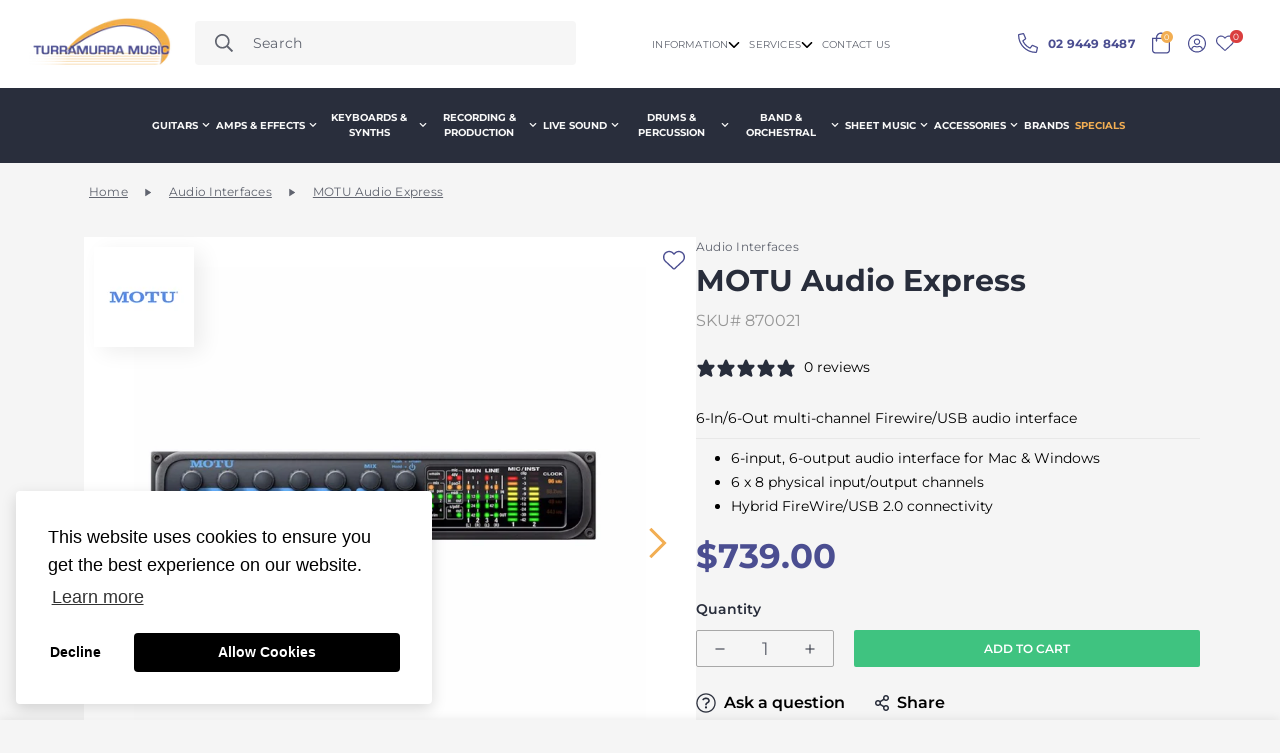

--- FILE ---
content_type: text/html; charset=utf-8
request_url: https://www.turramusic.com.au/products/motu-audio-express
body_size: 94574
content:

<!doctype html>
<html
  class="no-js supports-no-cookies"
  lang="en"
  style="--sf-page-opacity: 0;"
  data-template="product"
  
>
  <head>
 
<meta charset="utf-8">
    <meta http-equiv="X-UA-Compatible" content="IE=edge">
    <meta name="viewport" content="width=device-width, initial-scale=1, maximum-scale=1.0, user-scalable=0">
    <meta name="theme-color" content="#000000">

    
    
    

    <link rel="canonical" href="https://www.turramusic.com.au/products/motu-audio-express"><link rel="preload" as="style" href="//www.turramusic.com.au/cdn/shop/t/37/assets/product-template.css?v=90356293289313204011745827543"><link rel="preload" as="style" href="//www.turramusic.com.au/cdn/shop/t/37/assets/theme.css?v=47008818834376530761745827544">


<link rel="dns-prefetch" href="https://www.turramusic.com.au/products/motu-audio-express" crossorigin>
<link rel="dns-prefetch" href="https://cdn.shopify.com" crossorigin>
<link rel="preconnect" href="https://www.turramusic.com.au/products/motu-audio-express" crossorigin>
<link rel="preconnect" href="https://cdn.shopify.com" crossorigin> 
<link rel="preload" as="style" href="//www.turramusic.com.au/cdn/shop/t/37/assets/chunk.css?v=64416687274652965991746762807">
<link rel="preload" as="style" href="//www.turramusic.com.au/cdn/shop/t/37/assets/custom.css?v=123530453790571220501765428243">
<link rel="preload" as="script" href="//www.turramusic.com.au/cdn/shop/t/37/assets/app.min.js?v=46822787081433778691745827545">
<link rel="preload" as="script" href="//www.turramusic.com.au/cdn/shop/t/37/assets/foxkit-app.min.js?v=142361888299495117041745827545">
<link rel="preload" as="script" href="//www.turramusic.com.au/cdn/shop/t/37/assets/lazysizes.min.js?v=49047110623560880631745827545">

    <link rel="shortcut icon" href="//www.turramusic.com.au/cdn/shop/files/android-chrome-192x192_32x32.png?v=1712028845" type="image/png">



<title>MOTU Audio Express</title><meta name="description" content="MOTU Audio Express. 6-In/6-Out multi-channel Firewire/USB audio interface. Make the Audio Express the centerpiece of your personal studio! This 6-in/6-out audio interface puts the right connectivity where you n...">

    
      <script data-cfasync="false" src="https://myspeedexpert.com/resources/preload"></script>
    

    



<meta property="og:site_name" content="Turramurra Music">
<meta property="og:url" content="https://www.turramusic.com.au/products/motu-audio-express">
<meta property="og:title" content="MOTU Audio Express">
<meta property="og:type" content="product">
<meta property="og:description" content="MOTU Audio Express. 6-In/6-Out multi-channel Firewire/USB audio interface. Make the Audio Express the centerpiece of your personal studio! This 6-in/6-out audio interface puts the right connectivity where you n..."><meta property="og:image" content="http://www.turramusic.com.au/cdn/shop/products/motu-audioexpress-1.jpg?v=1667940933">
<meta property="og:image:secure_url" content="https://www.turramusic.com.au/cdn/shop/products/motu-audioexpress-1.jpg?v=1667940933">
<meta property="og:image:width" content="999">
<meta property="og:image:height" content="999"><meta property="og:price:amount" content="739.00">
<meta property="og:price:currency" content="AUD"><meta name="twitter:card" content="summary_large_image">
<meta name="twitter:title" content="MOTU Audio Express">
<meta name="twitter:description" content="MOTU Audio Express. 6-In/6-Out multi-channel Firewire/USB audio interface. Make the Audio Express the centerpiece of your personal studio! This 6-in/6-out audio interface puts the right connectivity where you n...">

    
      <script data-cfasync="false" src="https://myspeedexpert.com/resources/lazyload"></script>
    

    <!-- Facebook Pixel Code -->
    <script>
      !function(f,b,e,v,n,t,s)
      {if(f.fbq)return;n=f.fbq=function(){n.callMethod?
      n.callMethod.apply(n,arguments):n.queue.push(arguments)};
      if(!f._fbq)f._fbq=n;n.push=n;n.loaded=!0;n.version='2.0';
      n.queue=[];t=b.createElement(e);t.async=!0;
      t.src=v;s=b.getElementsByTagName(e)[0];
      s.parentNode.insertBefore(t,s)}(window, document,'script',
      'https://connect.facebook.net/en_US/fbevents.js');
      fbq('init', '{1379248805828359}');
      fbq('track', 'PageView');
    </script>
    <noscript>
      <img
        height="1"
        width="1"
        style="display:none"
        src="https://www.facebook.com/tr?id={1379248805828359}&ev=PageView&noscript=1"
      >
    </noscript>
    <!-- End Facebook Pixel Code -->

    <link rel="preconnect" href="https://fonts.shopifycdn.com" crossorigin><link rel="preload" as="font" href="//www.turramusic.com.au/cdn/fonts/montserrat/montserrat_n4.81949fa0ac9fd2021e16436151e8eaa539321637.woff2" type="font/woff2" crossorigin>
  <link rel="preload" as="font" href="//www.turramusic.com.au/cdn/fonts/montserrat/montserrat_n7.3c434e22befd5c18a6b4afadb1e3d77c128c7939.woff2" type="font/woff2" crossorigin><link rel="preload" as="font" href="//www.turramusic.com.au/cdn/fonts/montserrat/montserrat_n7.3c434e22befd5c18a6b4afadb1e3d77c128c7939.woff2" type="font/woff2" crossorigin><style media="print" id="mn-font-style">
  @font-face {  font-family: Montserrat;  font-weight: 700;  font-style: normal;  font-display: swap;  src: url("//www.turramusic.com.au/cdn/fonts/montserrat/montserrat_n7.3c434e22befd5c18a6b4afadb1e3d77c128c7939.woff2") format("woff2"),       url("//www.turramusic.com.au/cdn/fonts/montserrat/montserrat_n7.5d9fa6e2cae713c8fb539a9876489d86207fe957.woff") format("woff");}@font-face {  font-family: Montserrat;  font-weight: 900;  font-style: normal;  font-display: swap;  src: url("//www.turramusic.com.au/cdn/fonts/montserrat/montserrat_n9.680ded1be351aa3bf3b3650ac5f6df485af8a07c.woff2") format("woff2"),       url("//www.turramusic.com.au/cdn/fonts/montserrat/montserrat_n9.0cc5aaeff26ef35c23b69a061997d78c9697a382.woff") format("woff");}@font-face {  font-family: Montserrat;  font-weight: 600;  font-style: normal;  font-display: swap;  src: url("//www.turramusic.com.au/cdn/fonts/montserrat/montserrat_n6.1326b3e84230700ef15b3a29fb520639977513e0.woff2") format("woff2"),       url("//www.turramusic.com.au/cdn/fonts/montserrat/montserrat_n6.652f051080eb14192330daceed8cd53dfdc5ead9.woff") format("woff");}:root {  --font-stack-header: Montserrat, sans-serif;  --font-style-header: normal;  --font-weight-header: 700;  --font-weight-header--bolder: 900;  --font-weight-header--lighter: 600;}@font-face {  font-family: Montserrat;  font-weight: 400;  font-style: normal;  font-display: swap;  src: url("//www.turramusic.com.au/cdn/fonts/montserrat/montserrat_n4.81949fa0ac9fd2021e16436151e8eaa539321637.woff2") format("woff2"),       url("//www.turramusic.com.au/cdn/fonts/montserrat/montserrat_n4.a6c632ca7b62da89c3594789ba828388aac693fe.woff") format("woff");}@font-face {  font-family: Montserrat;  font-weight: 700;  font-style: normal;  font-display: swap;  src: url("//www.turramusic.com.au/cdn/fonts/montserrat/montserrat_n7.3c434e22befd5c18a6b4afadb1e3d77c128c7939.woff2") format("woff2"),       url("//www.turramusic.com.au/cdn/fonts/montserrat/montserrat_n7.5d9fa6e2cae713c8fb539a9876489d86207fe957.woff") format("woff");}@font-face {  font-family: Montserrat;  font-weight: 700;  font-style: normal;  font-display: swap;  src: url("//www.turramusic.com.au/cdn/fonts/montserrat/montserrat_n7.3c434e22befd5c18a6b4afadb1e3d77c128c7939.woff2") format("woff2"),       url("//www.turramusic.com.au/cdn/fonts/montserrat/montserrat_n7.5d9fa6e2cae713c8fb539a9876489d86207fe957.woff") format("woff");}@font-face {  font-family: Montserrat;  font-weight: 400;  font-style: italic;  font-display: swap;  src: url("//www.turramusic.com.au/cdn/fonts/montserrat/montserrat_i4.5a4ea298b4789e064f62a29aafc18d41f09ae59b.woff2") format("woff2"),       url("//www.turramusic.com.au/cdn/fonts/montserrat/montserrat_i4.072b5869c5e0ed5b9d2021e4c2af132e16681ad2.woff") format("woff");}@font-face {  font-family: Montserrat;  font-weight: 700;  font-style: italic;  font-display: swap;  src: url("//www.turramusic.com.au/cdn/fonts/montserrat/montserrat_i7.a0d4a463df4f146567d871890ffb3c80408e7732.woff2") format("woff2"),       url("//www.turramusic.com.au/cdn/fonts/montserrat/montserrat_i7.f6ec9f2a0681acc6f8152c40921d2a4d2e1a2c78.woff") format("woff");}:root {  --font-weight-body--bold: 700;  --font-weight-body--bolder: 700;  --font-stack-body: Montserrat, sans-serif;  --font-style-body: normal;  --font-weight-body: 400;}
</style>

    <style media="print" id="mn-critical-css">
  html{font-size:calc(var(--font-base-size,16) * 1px)}body{font-family:var(--font-stack-body)!important;font-weight:var(--font-weight-body);font-style:var(--font-style-body);color:var(--color-body-text);font-size:calc(var(--font-base-size,16) * 1px);line-height:calc(var(--base-line-height) * 1px);scroll-behavior:smooth}body .h1,body .h2,body .h3,body .h4,body .h5,body .h6,body h1,body h2,body h3,body h4,body h5,body h6{font-family:var(--font-stack-header);font-weight:var(--font-weight-header);font-style:var(--font-style-header);color:var(--color-heading-text);line-height:normal}body .h1,body h1{font-size:calc(((var(--font-h1-mobile))/ (var(--font-base-size))) * 1rem)}body .h2,body h2{font-size:calc(((var(--font-h2-mobile))/ (var(--font-base-size))) * 1rem)}body .h3,body h3{font-size:calc(((var(--font-h3-mobile))/ (var(--font-base-size))) * 1rem)}body .h4,body h4{font-size:calc(((var(--font-h4-mobile))/ (var(--font-base-size))) * 1rem)}body .h5,body h5{font-size:calc(((var(--font-h5-mobile))/ (var(--font-base-size))) * 1rem)}body .h6,body h6{font-size:calc(((var(--font-h6-mobile))/ (var(--font-base-size))) * 1rem);line-height:1.4}@media only screen and (min-width:768px){body .h1,body h1{font-size:calc(((var(--font-h1-desktop))/ (var(--font-base-size))) * 1rem)}body .h2,body h2{font-size:calc(((var(--font-h2-desktop))/ (var(--font-base-size))) * 1rem)}body .h3,body h3{font-size:calc(((var(--font-h3-desktop))/ (var(--font-base-size))) * 1rem)}body .h4,body h4{font-size:calc(((var(--font-h4-desktop))/ (var(--font-base-size))) * 1rem)}body .h5,body h5{font-size:calc(((var(--font-h5-desktop))/ (var(--font-base-size))) * 1rem)}body .h6,body h6{font-size:calc(((var(--font-h6-desktop))/ (var(--font-base-size))) * 1rem)}}.swiper-wrapper{display:flex}.swiper-container:not(.swiper-container-initialized) .swiper-slide{width:calc(100% / var(--items,1));flex:0 0 auto}@media (max-width:1023px){.swiper-container:not(.swiper-container-initialized) .swiper-slide{min-width:40vw;flex:0 0 auto}}@media (max-width:767px){.swiper-container:not(.swiper-container-initialized) .swiper-slide{min-width:66vw;flex:0 0 auto}}.opacity-0{opacity:0}.opacity-100{opacity:1!important;}.placeholder-background{position:absolute;top:0;right:0;bottom:0;left:0;pointer-events:none}.placeholder-background--animation{background-color:#000;animation:placeholder-background-loading 1.5s infinite linear}[data-image-loading]{position:relative}[data-image-loading]:after{content:'';background-color:#000;animation:placeholder-background-loading 1.5s infinite linear;position:absolute;top:0;left:0;width:100%;height:100%;z-index:1}[data-image-loading] img.lazyload{opacity:0}[data-image-loading] img.lazyloaded{opacity:1}.no-js [data-image-loading]{animation-name:none}.lazyload--fade-in{opacity:0;transition:.25s all}.lazyload--fade-in.lazyloaded{opacity:1}@media (min-width:768px){.hidden.md\:block{display:block!important}.hidden.md\:flex{display:flex!important}.hidden.md\:grid{display:grid!important}}@media (min-width:1024px){.hidden.lg\:block{display:block!important}.hidden.lg\:flex{display:flex!important}.hidden.lg\:grid{display:grid!important}}@media (min-width:1280px){.hidden.xl\:block{display:block!important}.hidden.xl\:flex{display:flex!important}.hidden.xl\:grid{display:grid!important}}

  h1, .h1,
  h2, .h2,
  h3, .h3,
  h4, .h4,
  h5, .h5,
  h6, .h6 {
    letter-spacing: 0px;
  }
</style>


    <script>
  function _debounce(e,t=300){let n;return(...o)=>{clearTimeout(n),n=setTimeout((()=>e.apply(this,o)),t)}}try{window.MinimogSettings=window.MinimogSettings||{},window.___mnag="userA"+(window.___mnag1||"")+"gent";var _mh=document.querySelector("header.sf-header__mobile"),_dh=document.querySelector("header.sf-header__desktop"),_innerWidth=window.innerWidth;function _shh(){_mh&&_dh||(_mh=document.querySelector("header.sf-header__mobile"),_dh=document.querySelector("header.sf-header__desktop"));var e=window.innerWidth<1024?_mh:_dh;e&&(document.documentElement.style.setProperty("--sf-header-height",e.offsetHeight+"px"),window.MinimogSettings.headerHeight=e.offsetHeight)}function _stbh(){var e=document.querySelector(".sf-topbar");e&&(document.documentElement.style.setProperty("--sf-topbar-height",e.offsetHeight+"px"),window.MinimogSettings.topbarHeight=e.offsetHeight)}function _sah(){var e=document.querySelector(".announcement-bar");e&&(document.documentElement.style.setProperty("--sf-announcement-height",e.offsetHeight+"px"),window.MinimogSettings.topbarHeight=e.offsetHeight)}function _smcp(){var e=document.documentElement.dataset.template;window.innerWidth>=1024?_dh&&"true"===_dh.dataset.transparent&&("index"!==e&&"collection"!==e||document.documentElement.style.setProperty("--main-content-padding-top","0px")):document.documentElement.style.removeProperty("--main-content-padding-top")}function _csh(){_shh(),_stbh(),_sah(),_smcp()}function _sp(){var e=0;window.requestAnimationFrame((function t(){_shh(),_stbh(),_sah(),_smcp(),++e<10&&window.requestAnimationFrame(t)}));var t=document.querySelector(".sf-header");t&&t.classList.add("opacity-100"),document.documentElement.style.setProperty("--sf-page-opacity","1")}window.addEventListener("resize",_debounce(_csh,1e3)),document.documentElement.className=document.documentElement.className.replace("supports-no-cookies","supports-cookies").replace("no-js","js")}catch(e){console.warn("Failed to execute critical scripts",e)}try{var _nu=navigator[window.___mnag],_psas=[{b:"ome-Li",c:"ghth",d:"ouse",a:"Chr"},{d:"hts",a:"Sp",c:"nsig",b:"eed I"},{b:" Lin",d:"6_64",a:"X11;",c:"ux x8"}];function __fn(e){return Object.keys(_psas[e]).sort().reduce((function(t,n){return t+_psas[e][n]}),"")}var __isPSA=_nu.indexOf(__fn(0))>-1||_nu.indexOf(__fn(1))>-1||_nu.indexOf(__fn(2))>-1;window.___mnag="!1",_psas=null}catch(e){__isPSA=!1,_psas=null;window.___mnag="!1"}function _sli(){Array.from(document.querySelectorAll("img")).splice(0,10).forEach((function(e){e.dataset.src&&(e.src=e.dataset.src.replace("_{width}x","_200x"),e.style.opacity=1)})),Array.from(document.querySelectorAll(".lazyload[data-bg]")).splice(0,5).forEach((function(e){e.dataset.bg&&(e.style.backgroundImage="url("+e.dataset.bg+")",e.style.backgroundSize="cover")}))}function afnc(){var e=document.getElementById("mn-critical-css"),t=document.getElementById("mn-font-style");e&&(e.media="all"),t&&(t.media="all")}function __as(e){e.rel="stylesheet",e.media="all",e.removeAttribute("onload")}function __otsl(e){__as(e),"loading"!==document.readyState?_sp():document.addEventListener("DOMContentLoaded",_sp)}function __ocsl(e){__isPSA||__as(e)}document.addEventListener("DOMContentLoaded",(function(){function e(e){var t=e.dataset.imageLoading?e:e.closest("[data-image-loading]");t&&t.removeAttribute("data-image-loading")}__isPSA?"loading"!==document.readyState?_sli():document.addEventListener("DOMContentLoaded",_sli):(document.addEventListener("lazyloaded",(function(t){var n=t.target;if(e(n),n.dataset.bgset){var o=n.querySelector(".lazyloaded");o&&(n.setAttribute("alt",n.dataset.alt||"lazysize-img"),n.setAttribute("src",o.dataset.src||n.dataset.bg||""))}})),document.querySelectorAll(".lazyloaded").forEach(e))})),__isPSA||afnc(),window.__isPSA=__isPSA;
</script>

    <style data-shopify>:root {		/* BODY */		--base-line-height: 28;		/* PRIMARY COLORS */		--color-primary: #000000;		--plyr-color-main: #000000;		--color-primary-darker: #333333;		/* TEXT COLORS */		--color-body-text: #000000;		--color-heading-text: #000000;		--color-sub-text: #666666;		--color-text-link: #000000;		--color-text-link-hover: #999999;		/* BUTTON COLORS */		--color-btn-bg:  #000000;		--color-btn-bg-hover: #000000;		--color-btn-text: #ffffff;		--color-btn-text-hover: #ffffff;		--btn-letter-spacing: 0px;		--btn-border-radius: 5px;		--btn-border-width: 1px;		--btn-line-height: 23px;				--btn-text-transform: uppercase;				/* PRODUCT COLORS */		--product-title-color: #000000;		--product-sale-price-color: #666666;		--product-regular-price-color: #000000;		--product-type-color: #666666;		--product-desc-color: #666666;		/* TOPBAR COLORS */		--color-topbar-background: #ffffff;		--color-topbar-text: #000000;		/* MENU BAR COLORS */		--color-menu-background: #292e3c;		--color-menu-text: #f8f8f8;		/* BORDER COLORS */		--color-border: #ffffff;		/* FOOTER COLORS */		--color-footer-text: #ffffff;		--color-footer-subtext: #ffffff;		--color-footer-background: #282d3b;		--color-footer-link: #ffffff;		--color-footer-link-hover: #ffffff;		--color-footer-background-mobile: #282d3b;		/* FOOTER BOTTOM COLORS */		--color-footer-bottom-text: #ffffff;		--color-footer-bottom-background: #282d3b;		--color-footer-bottom-background-mobile: #282d3b;		/* HEADER */		--color-header-text: #000000;		--color-header-transparent-text: #000000;		--color-main-background: #f5f5f5;		--color-field-background: #ffffff;		--color-header-background: #ffffff;		--color-cart-wishlist-count: #ffffff;		--bg-cart-wishlist-count: #da3f3f;		--swatch-item-background-default: #f7f8fa;		--text-gray-400: #777777;		--text-gray-9b: #9b9b9b;		--text-black: #000000;		--text-white: #ffffff;		--bg-gray-400: #f7f8fa;		--bg-black: #000000;		--rounded-full: 9999px;		--border-color-1: #eeeeee;		--border-color-2: #b2b2b2;		--border-color-3: #d2d2d2;		--border-color-4: #737373;		--color-secondary: #666666;		--color-success: #3a8735;		--color-warning: #ff706b;		--color-info: #959595;		--color-disabled: #cecece;		--bg-disabled: #f7f7f7;		--bg-hover: #737373;		--bg-color-tooltip: #000000;		--text-color-tooltip: #ffffff;		--color-image-overlay: #000000;		--opacity-image-overlay: 0.2;		--theme-shadow: 0 5px 15px 0 rgba(0, 0, 0, 0.07);    --arrow-select-box: url(//www.turramusic.com.au/cdn/shop/t/37/assets/ar-down.svg?v=92728264558441377851745827545);		/* FONT SIZES */		--font-base-size: 16;		--font-btn-size: 16px;		--font-btn-weight: 600;		--font-h1-desktop: 48;		--font-h1-mobile: 45;		--font-h2-desktop: 37;		--font-h2-mobile: 34;		--font-h3-desktop: 28;		--font-h3-mobile: 25;		--font-h4-desktop: 24;		--font-h4-mobile: 22;		--font-h5-desktop: 20;		--font-h5-mobile: 18;		--font-h6-desktop: 19;		--font-h6-mobile: 17;    --arrow-down-url: url(//www.turramusic.com.au/cdn/shop/t/37/assets/arrow-down.svg?v=157552497485556416461745827546);    --arrow-down-white-url: url(//www.turramusic.com.au/cdn/shop/t/37/assets/arrow-down-white.svg?v=70535736727834135531745827545);    --product-title-line-clamp: unset	}
</style><link media="print" onload="this.media = 'all'" rel="stylesheet" href="//www.turramusic.com.au/cdn/shop/t/37/assets/product-template.css?v=90356293289313204011745827543"><link as="style" rel="preload" href="//www.turramusic.com.au/cdn/shop/t/37/assets/theme.css?v=47008818834376530761745827544" onload="__otsl(this)">
<link as="style" rel="preload" href="//www.turramusic.com.au/cdn/shop/t/37/assets/chunk.css?v=64416687274652965991746762807" onload="__ocsl(this)">
<link type="text/css" href="//www.turramusic.com.au/cdn/shop/t/37/assets/custom.css?v=123530453790571220501765428243" rel="stylesheet">

<style data-shopify>body {
    --container-width: 1400;
    --fluid-container-width: 1600px;
    --fluid-container-offset: 100px;
    background-color: #f5f5f5;
  }
  [style*="--aspect-ratio"]:before {
    padding-top: calc(100% / (0.0001 + var(--aspect-ratio, 16/9)));
  }.sf-topbar {  border-color: #eee;}[id$="16225125199f82d8fe"] .section-my {  padding-top: 45px;  padding-bottom: 45px;  margin-bottom: 0;  margin-top: 0;}[id$="16225125199f82d8fe"] {  border-top: 1px solid #eee;}.sf__font-normal {    font-family: 'Montserrat';    font-style: normal;    font-weight: 600;    font-size: 50px;    line-height: 54px;    display: flex;    align-items: center;    text-transform: uppercase;    color: #FFFFFF;    max-width: 487px;}[id$="16225316461d1cff80"]  .collection-card__info h3 a {  margin-bottom: 4px;  font-family: 'Montserrat';  font-style: normal;  font-weight: 700;  font-size: 20px;  line-height: 24px;  color: #FFFFFF;}[id$="16225316461d1cff80"]  .collection-card__info  p {  font-family: 'Montserrat';  font-style: normal;  font-weight: 500;  font-size: 20px;  line-height: 24px;  color: #FFFFFF;}[id$="16225125199f82d8fe"] .sf-icon-box__text h3 {  line-height: 26px;  font-size: 20px;  font-weight: 500;}@media (min-width: 1536px) {  [id$="1621243260e1af0c20"] .slide__block-title {    font-size: 100px;    line-height: 95px;  }}@media (max-width: 576px) {  [id$="1621243260e1af0c20"] a.sf__mobile-button,  [id$="162251092958fcda7c"] .sf__btn-primary,  [id$="162251092958fcda7c"] .sf__btn-secondary {    width: 100%;  }  [id$="16225316461d1cff80"] .section__heading {    text-align: center;  }  [id$="16225316461d1cff80"]    .collection-card__info    h3    a {    font-weight: 500;  }  [id$="16225316461d1cff80"]    .collection-card__info    p {    font-size: 14px;    line-height: 20px;  }  [id$="16225125199f82d8fe"] .sf-icon-box__text h3 {    font-size: 18px;    margin-bottom: 2px;  }}
</style>

    

    
    <script>window.performance && window.performance.mark && window.performance.mark('shopify.content_for_header.start');</script><meta name="google-site-verification" content="42w9JVgGx6GPgw77_pb-_GjDWh5HvDlgUCmjw8aEuPs">
<meta name="facebook-domain-verification" content="0of43gfxbzw4or9o6k6f1bfdgi404m">
<meta id="shopify-digital-wallet" name="shopify-digital-wallet" content="/60935372980/digital_wallets/dialog">
<meta name="shopify-checkout-api-token" content="0774c3b5700b45df748be97c160562c0">
<meta id="in-context-paypal-metadata" data-shop-id="60935372980" data-venmo-supported="false" data-environment="production" data-locale="en_US" data-paypal-v4="true" data-currency="AUD">
<link rel="alternate" type="application/json+oembed" href="https://www.turramusic.com.au/products/motu-audio-express.oembed">
<script async="async" src="/checkouts/internal/preloads.js?locale=en-AU"></script>
<link rel="preconnect" href="https://shop.app" crossorigin="anonymous">
<script async="async" src="https://shop.app/checkouts/internal/preloads.js?locale=en-AU&shop_id=60935372980" crossorigin="anonymous"></script>
<script id="apple-pay-shop-capabilities" type="application/json">{"shopId":60935372980,"countryCode":"AU","currencyCode":"AUD","merchantCapabilities":["supports3DS"],"merchantId":"gid:\/\/shopify\/Shop\/60935372980","merchantName":"Turramurra Music","requiredBillingContactFields":["postalAddress","email","phone"],"requiredShippingContactFields":["postalAddress","email","phone"],"shippingType":"shipping","supportedNetworks":["visa","masterCard","amex","jcb"],"total":{"type":"pending","label":"Turramurra Music","amount":"1.00"},"shopifyPaymentsEnabled":true,"supportsSubscriptions":true}</script>
<script id="shopify-features" type="application/json">{"accessToken":"0774c3b5700b45df748be97c160562c0","betas":["rich-media-storefront-analytics"],"domain":"www.turramusic.com.au","predictiveSearch":true,"shopId":60935372980,"locale":"en"}</script>
<script>var Shopify = Shopify || {};
Shopify.shop = "turra-music.myshopify.com";
Shopify.locale = "en";
Shopify.currency = {"active":"AUD","rate":"1.0"};
Shopify.country = "AU";
Shopify.theme = {"name":"Turrumura\/hide-variants","id":139598594228,"schema_name":"Minimog - OS 2.0","schema_version":"2.4.4","theme_store_id":null,"role":"main"};
Shopify.theme.handle = "null";
Shopify.theme.style = {"id":null,"handle":null};
Shopify.cdnHost = "www.turramusic.com.au/cdn";
Shopify.routes = Shopify.routes || {};
Shopify.routes.root = "/";</script>
<script type="module">!function(o){(o.Shopify=o.Shopify||{}).modules=!0}(window);</script>
<script>!function(o){function n(){var o=[];function n(){o.push(Array.prototype.slice.apply(arguments))}return n.q=o,n}var t=o.Shopify=o.Shopify||{};t.loadFeatures=n(),t.autoloadFeatures=n()}(window);</script>
<script>
  window.ShopifyPay = window.ShopifyPay || {};
  window.ShopifyPay.apiHost = "shop.app\/pay";
  window.ShopifyPay.redirectState = null;
</script>
<script id="shop-js-analytics" type="application/json">{"pageType":"product"}</script>
<script defer="defer" async type="module" src="//www.turramusic.com.au/cdn/shopifycloud/shop-js/modules/v2/client.init-shop-cart-sync_BdyHc3Nr.en.esm.js"></script>
<script defer="defer" async type="module" src="//www.turramusic.com.au/cdn/shopifycloud/shop-js/modules/v2/chunk.common_Daul8nwZ.esm.js"></script>
<script type="module">
  await import("//www.turramusic.com.au/cdn/shopifycloud/shop-js/modules/v2/client.init-shop-cart-sync_BdyHc3Nr.en.esm.js");
await import("//www.turramusic.com.au/cdn/shopifycloud/shop-js/modules/v2/chunk.common_Daul8nwZ.esm.js");

  window.Shopify.SignInWithShop?.initShopCartSync?.({"fedCMEnabled":true,"windoidEnabled":true});

</script>
<script>
  window.Shopify = window.Shopify || {};
  if (!window.Shopify.featureAssets) window.Shopify.featureAssets = {};
  window.Shopify.featureAssets['shop-js'] = {"shop-cart-sync":["modules/v2/client.shop-cart-sync_QYOiDySF.en.esm.js","modules/v2/chunk.common_Daul8nwZ.esm.js"],"init-fed-cm":["modules/v2/client.init-fed-cm_DchLp9rc.en.esm.js","modules/v2/chunk.common_Daul8nwZ.esm.js"],"shop-button":["modules/v2/client.shop-button_OV7bAJc5.en.esm.js","modules/v2/chunk.common_Daul8nwZ.esm.js"],"init-windoid":["modules/v2/client.init-windoid_DwxFKQ8e.en.esm.js","modules/v2/chunk.common_Daul8nwZ.esm.js"],"shop-cash-offers":["modules/v2/client.shop-cash-offers_DWtL6Bq3.en.esm.js","modules/v2/chunk.common_Daul8nwZ.esm.js","modules/v2/chunk.modal_CQq8HTM6.esm.js"],"shop-toast-manager":["modules/v2/client.shop-toast-manager_CX9r1SjA.en.esm.js","modules/v2/chunk.common_Daul8nwZ.esm.js"],"init-shop-email-lookup-coordinator":["modules/v2/client.init-shop-email-lookup-coordinator_UhKnw74l.en.esm.js","modules/v2/chunk.common_Daul8nwZ.esm.js"],"pay-button":["modules/v2/client.pay-button_DzxNnLDY.en.esm.js","modules/v2/chunk.common_Daul8nwZ.esm.js"],"avatar":["modules/v2/client.avatar_BTnouDA3.en.esm.js"],"init-shop-cart-sync":["modules/v2/client.init-shop-cart-sync_BdyHc3Nr.en.esm.js","modules/v2/chunk.common_Daul8nwZ.esm.js"],"shop-login-button":["modules/v2/client.shop-login-button_D8B466_1.en.esm.js","modules/v2/chunk.common_Daul8nwZ.esm.js","modules/v2/chunk.modal_CQq8HTM6.esm.js"],"init-customer-accounts-sign-up":["modules/v2/client.init-customer-accounts-sign-up_C8fpPm4i.en.esm.js","modules/v2/client.shop-login-button_D8B466_1.en.esm.js","modules/v2/chunk.common_Daul8nwZ.esm.js","modules/v2/chunk.modal_CQq8HTM6.esm.js"],"init-shop-for-new-customer-accounts":["modules/v2/client.init-shop-for-new-customer-accounts_CVTO0Ztu.en.esm.js","modules/v2/client.shop-login-button_D8B466_1.en.esm.js","modules/v2/chunk.common_Daul8nwZ.esm.js","modules/v2/chunk.modal_CQq8HTM6.esm.js"],"init-customer-accounts":["modules/v2/client.init-customer-accounts_dRgKMfrE.en.esm.js","modules/v2/client.shop-login-button_D8B466_1.en.esm.js","modules/v2/chunk.common_Daul8nwZ.esm.js","modules/v2/chunk.modal_CQq8HTM6.esm.js"],"shop-follow-button":["modules/v2/client.shop-follow-button_CkZpjEct.en.esm.js","modules/v2/chunk.common_Daul8nwZ.esm.js","modules/v2/chunk.modal_CQq8HTM6.esm.js"],"lead-capture":["modules/v2/client.lead-capture_BntHBhfp.en.esm.js","modules/v2/chunk.common_Daul8nwZ.esm.js","modules/v2/chunk.modal_CQq8HTM6.esm.js"],"checkout-modal":["modules/v2/client.checkout-modal_CfxcYbTm.en.esm.js","modules/v2/chunk.common_Daul8nwZ.esm.js","modules/v2/chunk.modal_CQq8HTM6.esm.js"],"shop-login":["modules/v2/client.shop-login_Da4GZ2H6.en.esm.js","modules/v2/chunk.common_Daul8nwZ.esm.js","modules/v2/chunk.modal_CQq8HTM6.esm.js"],"payment-terms":["modules/v2/client.payment-terms_MV4M3zvL.en.esm.js","modules/v2/chunk.common_Daul8nwZ.esm.js","modules/v2/chunk.modal_CQq8HTM6.esm.js"]};
</script>
<script>(function() {
  var isLoaded = false;
  function asyncLoad() {
    if (isLoaded) return;
    isLoaded = true;
    var urls = ["https:\/\/chimpstatic.com\/mcjs-connected\/js\/users\/ee8940c3de2e8e77be7b05b1e\/e6cb0917f94cf0f845b5a76e8.js?shop=turra-music.myshopify.com","https:\/\/d23dclunsivw3h.cloudfront.net\/redirect-app.js?shop=turra-music.myshopify.com"];
    for (var i = 0; i < urls.length; i++) {
      var s = document.createElement('script');
      s.type = 'text/javascript';
      s.async = true;
      s.src = urls[i];
      var x = document.getElementsByTagName('script')[0];
      x.parentNode.insertBefore(s, x);
    }
  };
  if(window.attachEvent) {
    window.attachEvent('onload', asyncLoad);
  } else {
    window.addEventListener('load', asyncLoad, false);
  }
})();</script>
<script id="__st">var __st={"a":60935372980,"offset":39600,"reqid":"57ad5179-db51-4bda-8f4a-2aee2608e540-1769005947","pageurl":"www.turramusic.com.au\/products\/motu-audio-express","u":"904cfbcd08a5","p":"product","rtyp":"product","rid":7309749223604};</script>
<script>window.ShopifyPaypalV4VisibilityTracking = true;</script>
<script id="captcha-bootstrap">!function(){'use strict';const t='contact',e='account',n='new_comment',o=[[t,t],['blogs',n],['comments',n],[t,'customer']],c=[[e,'customer_login'],[e,'guest_login'],[e,'recover_customer_password'],[e,'create_customer']],r=t=>t.map((([t,e])=>`form[action*='/${t}']:not([data-nocaptcha='true']) input[name='form_type'][value='${e}']`)).join(','),a=t=>()=>t?[...document.querySelectorAll(t)].map((t=>t.form)):[];function s(){const t=[...o],e=r(t);return a(e)}const i='password',u='form_key',d=['recaptcha-v3-token','g-recaptcha-response','h-captcha-response',i],f=()=>{try{return window.sessionStorage}catch{return}},m='__shopify_v',_=t=>t.elements[u];function p(t,e,n=!1){try{const o=window.sessionStorage,c=JSON.parse(o.getItem(e)),{data:r}=function(t){const{data:e,action:n}=t;return t[m]||n?{data:e,action:n}:{data:t,action:n}}(c);for(const[e,n]of Object.entries(r))t.elements[e]&&(t.elements[e].value=n);n&&o.removeItem(e)}catch(o){console.error('form repopulation failed',{error:o})}}const l='form_type',E='cptcha';function T(t){t.dataset[E]=!0}const w=window,h=w.document,L='Shopify',v='ce_forms',y='captcha';let A=!1;((t,e)=>{const n=(g='f06e6c50-85a8-45c8-87d0-21a2b65856fe',I='https://cdn.shopify.com/shopifycloud/storefront-forms-hcaptcha/ce_storefront_forms_captcha_hcaptcha.v1.5.2.iife.js',D={infoText:'Protected by hCaptcha',privacyText:'Privacy',termsText:'Terms'},(t,e,n)=>{const o=w[L][v],c=o.bindForm;if(c)return c(t,g,e,D).then(n);var r;o.q.push([[t,g,e,D],n]),r=I,A||(h.body.append(Object.assign(h.createElement('script'),{id:'captcha-provider',async:!0,src:r})),A=!0)});var g,I,D;w[L]=w[L]||{},w[L][v]=w[L][v]||{},w[L][v].q=[],w[L][y]=w[L][y]||{},w[L][y].protect=function(t,e){n(t,void 0,e),T(t)},Object.freeze(w[L][y]),function(t,e,n,w,h,L){const[v,y,A,g]=function(t,e,n){const i=e?o:[],u=t?c:[],d=[...i,...u],f=r(d),m=r(i),_=r(d.filter((([t,e])=>n.includes(e))));return[a(f),a(m),a(_),s()]}(w,h,L),I=t=>{const e=t.target;return e instanceof HTMLFormElement?e:e&&e.form},D=t=>v().includes(t);t.addEventListener('submit',(t=>{const e=I(t);if(!e)return;const n=D(e)&&!e.dataset.hcaptchaBound&&!e.dataset.recaptchaBound,o=_(e),c=g().includes(e)&&(!o||!o.value);(n||c)&&t.preventDefault(),c&&!n&&(function(t){try{if(!f())return;!function(t){const e=f();if(!e)return;const n=_(t);if(!n)return;const o=n.value;o&&e.removeItem(o)}(t);const e=Array.from(Array(32),(()=>Math.random().toString(36)[2])).join('');!function(t,e){_(t)||t.append(Object.assign(document.createElement('input'),{type:'hidden',name:u})),t.elements[u].value=e}(t,e),function(t,e){const n=f();if(!n)return;const o=[...t.querySelectorAll(`input[type='${i}']`)].map((({name:t})=>t)),c=[...d,...o],r={};for(const[a,s]of new FormData(t).entries())c.includes(a)||(r[a]=s);n.setItem(e,JSON.stringify({[m]:1,action:t.action,data:r}))}(t,e)}catch(e){console.error('failed to persist form',e)}}(e),e.submit())}));const S=(t,e)=>{t&&!t.dataset[E]&&(n(t,e.some((e=>e===t))),T(t))};for(const o of['focusin','change'])t.addEventListener(o,(t=>{const e=I(t);D(e)&&S(e,y())}));const B=e.get('form_key'),M=e.get(l),P=B&&M;t.addEventListener('DOMContentLoaded',(()=>{const t=y();if(P)for(const e of t)e.elements[l].value===M&&p(e,B);[...new Set([...A(),...v().filter((t=>'true'===t.dataset.shopifyCaptcha))])].forEach((e=>S(e,t)))}))}(h,new URLSearchParams(w.location.search),n,t,e,['guest_login'])})(!0,!0)}();</script>
<script integrity="sha256-4kQ18oKyAcykRKYeNunJcIwy7WH5gtpwJnB7kiuLZ1E=" data-source-attribution="shopify.loadfeatures" defer="defer" src="//www.turramusic.com.au/cdn/shopifycloud/storefront/assets/storefront/load_feature-a0a9edcb.js" crossorigin="anonymous"></script>
<script crossorigin="anonymous" defer="defer" src="//www.turramusic.com.au/cdn/shopifycloud/storefront/assets/shopify_pay/storefront-65b4c6d7.js?v=20250812"></script>
<script data-source-attribution="shopify.dynamic_checkout.dynamic.init">var Shopify=Shopify||{};Shopify.PaymentButton=Shopify.PaymentButton||{isStorefrontPortableWallets:!0,init:function(){window.Shopify.PaymentButton.init=function(){};var t=document.createElement("script");t.src="https://www.turramusic.com.au/cdn/shopifycloud/portable-wallets/latest/portable-wallets.en.js",t.type="module",document.head.appendChild(t)}};
</script>
<script data-source-attribution="shopify.dynamic_checkout.buyer_consent">
  function portableWalletsHideBuyerConsent(e){var t=document.getElementById("shopify-buyer-consent"),n=document.getElementById("shopify-subscription-policy-button");t&&n&&(t.classList.add("hidden"),t.setAttribute("aria-hidden","true"),n.removeEventListener("click",e))}function portableWalletsShowBuyerConsent(e){var t=document.getElementById("shopify-buyer-consent"),n=document.getElementById("shopify-subscription-policy-button");t&&n&&(t.classList.remove("hidden"),t.removeAttribute("aria-hidden"),n.addEventListener("click",e))}window.Shopify?.PaymentButton&&(window.Shopify.PaymentButton.hideBuyerConsent=portableWalletsHideBuyerConsent,window.Shopify.PaymentButton.showBuyerConsent=portableWalletsShowBuyerConsent);
</script>
<script data-source-attribution="shopify.dynamic_checkout.cart.bootstrap">document.addEventListener("DOMContentLoaded",(function(){function t(){return document.querySelector("shopify-accelerated-checkout-cart, shopify-accelerated-checkout")}if(t())Shopify.PaymentButton.init();else{new MutationObserver((function(e,n){t()&&(Shopify.PaymentButton.init(),n.disconnect())})).observe(document.body,{childList:!0,subtree:!0})}}));
</script>
<link id="shopify-accelerated-checkout-styles" rel="stylesheet" media="screen" href="https://www.turramusic.com.au/cdn/shopifycloud/portable-wallets/latest/accelerated-checkout-backwards-compat.css" crossorigin="anonymous">
<style id="shopify-accelerated-checkout-cart">
        #shopify-buyer-consent {
  margin-top: 1em;
  display: inline-block;
  width: 100%;
}

#shopify-buyer-consent.hidden {
  display: none;
}

#shopify-subscription-policy-button {
  background: none;
  border: none;
  padding: 0;
  text-decoration: underline;
  font-size: inherit;
  cursor: pointer;
}

#shopify-subscription-policy-button::before {
  box-shadow: none;
}

      </style>

<script>window.performance && window.performance.mark && window.performance.mark('shopify.content_for_header.end');</script>
    <!-- "snippets/judgeme_core.liquid" was not rendered, the associated app was uninstalled -->

    <!-- begin-boost-pfs-filter-css -->
    <link rel="preload stylesheet" href="//www.turramusic.com.au/cdn/shop/t/37/assets/boost-pfs-instant-search.css?v=146474835330714392691745827543" as="style"><link href="//www.turramusic.com.au/cdn/shop/t/37/assets/boost-pfs-custom.css?v=7762992935520018941745827544" rel="stylesheet" type="text/css" media="all" />
<style data-id="boost-pfs-style">
    .boost-pfs-filter-option-title-text {}

   .boost-pfs-filter-tree-v .boost-pfs-filter-option-title-text:before {}
    .boost-pfs-filter-tree-v .boost-pfs-filter-option.boost-pfs-filter-option-collapsed .boost-pfs-filter-option-title-text:before {}
    .boost-pfs-filter-tree-h .boost-pfs-filter-option-title-heading:before {}

    .boost-pfs-filter-refine-by .boost-pfs-filter-option-title h3 {}

    .boost-pfs-filter-option-content .boost-pfs-filter-option-item-list .boost-pfs-filter-option-item button,
    .boost-pfs-filter-option-content .boost-pfs-filter-option-item-list .boost-pfs-filter-option-item .boost-pfs-filter-button,
    .boost-pfs-filter-option-range-amount input,
    .boost-pfs-filter-tree-v .boost-pfs-filter-refine-by .boost-pfs-filter-refine-by-items .refine-by-item,
    .boost-pfs-filter-refine-by-wrapper-v .boost-pfs-filter-refine-by .boost-pfs-filter-refine-by-items .refine-by-item,
    .boost-pfs-filter-refine-by .boost-pfs-filter-option-title,
    .boost-pfs-filter-refine-by .boost-pfs-filter-refine-by-items .refine-by-item>a,
    .boost-pfs-filter-refine-by>span,
    .boost-pfs-filter-clear,
    .boost-pfs-filter-clear-all{}
    .boost-pfs-filter-tree-h .boost-pfs-filter-pc .boost-pfs-filter-refine-by-items .refine-by-item .boost-pfs-filter-clear .refine-by-type,
    .boost-pfs-filter-refine-by-wrapper-h .boost-pfs-filter-pc .boost-pfs-filter-refine-by-items .refine-by-item .boost-pfs-filter-clear .refine-by-type {}

    .boost-pfs-filter-option-multi-level-collections .boost-pfs-filter-option-multi-level-list .boost-pfs-filter-option-item .boost-pfs-filter-button-arrow .boost-pfs-arrow:before,
    .boost-pfs-filter-option-multi-level-tag .boost-pfs-filter-option-multi-level-list .boost-pfs-filter-option-item .boost-pfs-filter-button-arrow .boost-pfs-arrow:before {}

    .boost-pfs-filter-refine-by-wrapper-v .boost-pfs-filter-refine-by .boost-pfs-filter-refine-by-items .refine-by-item .boost-pfs-filter-clear:after,
    .boost-pfs-filter-refine-by-wrapper-v .boost-pfs-filter-refine-by .boost-pfs-filter-refine-by-items .refine-by-item .boost-pfs-filter-clear:before,
    .boost-pfs-filter-tree-v .boost-pfs-filter-refine-by .boost-pfs-filter-refine-by-items .refine-by-item .boost-pfs-filter-clear:after,
    .boost-pfs-filter-tree-v .boost-pfs-filter-refine-by .boost-pfs-filter-refine-by-items .refine-by-item .boost-pfs-filter-clear:before,
    .boost-pfs-filter-refine-by-wrapper-h .boost-pfs-filter-pc .boost-pfs-filter-refine-by-items .refine-by-item .boost-pfs-filter-clear:after,
    .boost-pfs-filter-refine-by-wrapper-h .boost-pfs-filter-pc .boost-pfs-filter-refine-by-items .refine-by-item .boost-pfs-filter-clear:before,
    .boost-pfs-filter-tree-h .boost-pfs-filter-pc .boost-pfs-filter-refine-by-items .refine-by-item .boost-pfs-filter-clear:after,
    .boost-pfs-filter-tree-h .boost-pfs-filter-pc .boost-pfs-filter-refine-by-items .refine-by-item .boost-pfs-filter-clear:before {}
    .boost-pfs-filter-option-range-slider .noUi-value-horizontal {}

    .boost-pfs-filter-tree-mobile-button button,
    .boost-pfs-filter-top-sorting-mobile button {}
    .boost-pfs-filter-top-sorting-mobile button>span:after {}
  </style>

    <!-- end-boost-pfs-filter-css -->

    

    
      <input type="hidden" class="collection_handle" value="">
    

    <script>
      window._themeProducts = window._themeProducts || {}
    </script>

    <!-- Google tag (gtag.js) -->
    <script async src="https://www.googletagmanager.com/gtag/js?id=AW-1068097696"></script>
    <script>
      window.dataLayer = window.dataLayer || [];
      function gtag(){dataLayer.push(arguments);}
      gtag('js', new Date());

      gtag('config', 'AW-1068097696');
    </script>
  <!-- BEGIN app block: shopify://apps/hulk-form-builder/blocks/app-embed/b6b8dd14-356b-4725-a4ed-77232212b3c3 --><!-- BEGIN app snippet: hulkapps-formbuilder-theme-ext --><script type="text/javascript">
  
  if (typeof window.formbuilder_customer != "object") {
        window.formbuilder_customer = {}
  }

  window.hulkFormBuilder = {
    form_data: {"form_uZ80eJDVrzb_jKLRuLti5A":{"uuid":"uZ80eJDVrzb_jKLRuLti5A","form_name":"Contact Form","form_data":{"div_back_gradient_1":"#fff","div_back_gradient_2":"#fff","back_color":"#fff","form_title":"\u003ch3\u003eContact Us\u003c\/h3\u003e","form_submit":"Submit Now","after_submit":"clearAndAllow","after_submit_msg":"\u003cp\u003eThank you for your enquiry! One of our staff will be in touch as soon as possible.\u003c\/p\u003e\n","captcha_enable":"no","label_style":"blockLabels","input_border_radius":"2","back_type":"transparent","input_back_color":"#fff","input_back_color_hover":"#fff","back_shadow":"none","label_font_clr":"#333333","input_font_clr":"#333333","button_align":"leftBtn","button_clr":"#fff","button_back_clr":"#000000","button_border_radius":"5","form_width":"840px","form_border_size":0,"form_border_clr":"#c7c7c7","form_border_radius":0,"label_font_size":"14","input_font_size":"12","button_font_size":"16","form_padding":0,"input_border_color":"#ccc","input_border_color_hover":"#ccc","btn_border_clr":"#000000","btn_border_size":"1","form_name":"Contact Form","":"","form_access_message":"\u003cp\u003ePlease login to access the form\u003cbr\u003eDo not have an account? Create account\u003c\/p\u003e","advance_css":"@import url('https:\/\/fonts.googleapis.com\/css2?family=Montserrat:ital,wght@0,100..900;1,100..900\u0026display=swap');\n\n.form_generater_form_div label, \n.form_generater_form_div .form_title_div {\n    display: none !important;\n}\n\n.form_generater_form_div .checkbox label {\n    display: block !important;\n    font-size: 16px !important;\n    color: #000 !important;\n    letter-spacing: 0;\n    font-family: \"Montserrat\", sans-serif;\n}\n\n.form_generater_form_div input[type=\"checkbox\"] + label span, \n.form_generater_form_div input[type=\"radio\"] + label span {\n    width: 18px;\n    height: 18px;\n}\n\n.form_generater_form_div .form-control {\n    height: 42px;\n    padding: 8px 42px;\n    font-family: \"Montserrat\", sans-serif;\n    border-radius: 5px;\n    box-shadow: none !important;\n    font-size: 16px;\n}\n\n.form_generater_form_div textarea {\n    min-height: 200px;\n}\n\n.form_generater_form_div .form-control::placeholder{\n    color: #ccc;\n}\n.form_generater_form_div .form-control::placeholder,\n.form_generater_form_div select{\n    font-size: 16px !important;\n    font-family: \"Montserrat\", sans-serif;\n}\n.form_generater_form_div .form-control:focus {\n    border: 1px solid #000;\n}\n\n.form_generater_form_div p {\n    font-size: 16px;\n    color: #000 !important;\n    letter-spacing: 0;\n    font-family: \"Montserrat\", sans-serif;\n}\n\n.form_submit_div .btn {\n    white-space: normal;\n    text-transform: uppercase;\n    font-family: \"Montserrat\", sans-serif;\n}","advance_js":"jQuery(document).ready(function() {\n   jQuery('.phone_number input').attr('placeholder', 'Phone Number (Optional)');\n  });","formElements":[{"type":"text","position":0,"label":"Name","customClass":"","halfwidth":"no","Conditions":{},"required":"yes","page_number":1,"placeholder":"Name*"},{"Conditions":{},"type":"text","position":1,"label":"Organization (Optional)","halfwidth":"yes","page_number":1,"placeholder":"Organization (Optional)"},{"Conditions":{},"type":"text","position":2,"label":"School Name (Optional)","placeholder":"School Name (Optional)","page_number":1,"halfwidth":"yes"},{"type":"email","position":3,"label":"Email","required":"yes","email_confirm":"yes","Conditions":{},"halfwidth":"no","page_number":1,"placeholder":"Email*"},{"Conditions":{},"type":"phone","position":4,"label":"Phone Number (Optional)","page_number":1,"placeholder":"Phone Number (Optional)","default_country_code":"Australia +61","customClass":"phone_number"},{"type":"select","position":5,"label":"Subject","values":"Product\/Sales\nTechnical Support\nRepairs \u0026 Servicing\nBrass \u0026 Woodwind Repairs \u0026 Servicing\nPA Hire\nWarranty\nOther","Conditions":{},"add_admin_emails":"yes","elementCost":{},"admin_values":"onlinesales@turramusic.com.au\nonlinesales@turramusic.com.au\nrepairs@turramusic.com.au\nbrasswindrepairs@turramusic.com.au\nonlinesales@turramusic.com.au\nwarranty@turramusic.com.au\nonlinesales@turramusic.com.au","page_number":1,"placeholder":"Subject*","required":"yes"},{"type":"textarea","position":6,"label":"Message","required":"no","Conditions":{},"page_number":1,"placeholder":"Message"},{"Conditions":{"Operator":"ONE"},"type":"file","position":7,"label":"Choose a File (Optional)","allow_type":".mov, .mp4, .jpg, .png","enable_drag_and_drop":"yes","halfwidth":"no","imageMultiple":"yes","imagenoMultiple":"3","page_number":1},{"Conditions":{},"type":"checkbox","position":8,"label":"Save my name, email, and website in this browser for the next time I comment.","page_number":1}]},"is_spam_form":false,"shop_uuid":"JuzrnMrH5x4kn_1FWE29Zg","shop_timezone":"Australia\/Sydney","shop_id":145035,"shop_is_after_submit_enabled":false,"shop_shopify_plan":"Advanced","shop_shopify_domain":"turra-music.myshopify.com"}},
    shop_data: {"shop_JuzrnMrH5x4kn_1FWE29Zg":{"shop_uuid":"JuzrnMrH5x4kn_1FWE29Zg","shop_timezone":"Australia\/Sydney","shop_id":145035,"shop_is_after_submit_enabled":false,"shop_shopify_plan":"Advanced","shop_shopify_domain":"turra-music.myshopify.com","shop_created_at":"2025-08-03T23:44:30.902-05:00","is_skip_metafield":false,"shop_deleted":false,"shop_disabled":false}},
    settings_data: {"shop_settings":{"shop_customise_msgs":[],"default_customise_msgs":{"is_required":"is required","thank_you":"Thank you! The form was submitted successfully.","processing":"Processing...","valid_data":"Please provide valid data","valid_email":"Provide valid email format","valid_tags":"HTML Tags are not allowed","valid_phone":"Provide valid phone number","valid_captcha":"Please provide valid captcha response","valid_url":"Provide valid URL","only_number_alloud":"Provide valid number in","number_less":"must be less than","number_more":"must be more than","image_must_less":"Image must be less than 20MB","image_number":"Images allowed","image_extension":"Invalid extension! Please provide image file","error_image_upload":"Error in image upload. Please try again.","error_file_upload":"Error in file upload. Please try again.","your_response":"Your response","error_form_submit":"Error occur.Please try again after sometime.","email_submitted":"Form with this email is already submitted","invalid_email_by_zerobounce":"The email address you entered appears to be invalid. Please check it and try again.","download_file":"Download file","card_details_invalid":"Your card details are invalid","card_details":"Card details","please_enter_card_details":"Please enter card details","card_number":"Card number","exp_mm":"Exp MM","exp_yy":"Exp YY","crd_cvc":"CVV","payment_value":"Payment amount","please_enter_payment_amount":"Please enter payment amount","address1":"Address line 1","address2":"Address line 2","city":"City","province":"Province","zipcode":"Zip code","country":"Country","blocked_domain":"This form does not accept addresses from","file_must_less":"File must be less than 20MB","file_extension":"Invalid extension! Please provide file","only_file_number_alloud":"files allowed","previous":"Previous","next":"Next","must_have_a_input":"Please enter at least one field.","please_enter_required_data":"Please enter required data","atleast_one_special_char":"Include at least one special character","atleast_one_lowercase_char":"Include at least one lowercase character","atleast_one_uppercase_char":"Include at least one uppercase character","atleast_one_number":"Include at least one number","must_have_8_chars":"Must have 8 characters long","be_between_8_and_12_chars":"Be between 8 and 12 characters long","please_select":"Please Select","phone_submitted":"Form with this phone number is already submitted","user_res_parse_error":"Error while submitting the form","valid_same_values":"values must be same","product_choice_clear_selection":"Clear Selection","picture_choice_clear_selection":"Clear Selection","remove_all_for_file_image_upload":"Remove All","invalid_file_type_for_image_upload":"You can't upload files of this type.","invalid_file_type_for_signature_upload":"You can't upload files of this type.","max_files_exceeded_for_file_upload":"You can not upload any more files.","max_files_exceeded_for_image_upload":"You can not upload any more files.","file_already_exist":"File already uploaded","max_limit_exceed":"You have added the maximum number of text fields.","cancel_upload_for_file_upload":"Cancel upload","cancel_upload_for_image_upload":"Cancel upload","cancel_upload_for_signature_upload":"Cancel upload"},"shop_blocked_domains":[]}},
    features_data: {"shop_plan_features":{"shop_plan_features":["unlimited-forms","full-design-customization","export-form-submissions","multiple-recipients-for-form-submissions","multiple-admin-notifications","enable-captcha","unlimited-file-uploads","save-submitted-form-data","set-auto-response-message","conditional-logic","form-banner","save-as-draft-facility","include-user-response-in-admin-email","disable-form-submission","mail-platform-integration","stripe-payment-integration","pre-built-templates","create-customer-account-on-shopify","google-analytics-3-by-tracking-id","facebook-pixel-id","bing-uet-pixel-id","advanced-js","advanced-css","api-available","customize-form-message","hidden-field","restrict-from-submissions-per-one-user","utm-tracking","ratings","privacy-notices","heading","paragraph","shopify-flow-trigger","domain-setup","block-domain","address","html-code","form-schedule","after-submit-script","customize-form-scrolling","on-form-submission-record-the-referrer-url","password","duplicate-the-forms","include-user-response-in-auto-responder-email","elements-add-ons","admin-and-auto-responder-email-with-tokens","email-export","premium-support","google-analytics-4-by-measurement-id","google-ads-for-tracking-conversion","validation-field","file-upload","load_form_as_popup","advanced_conditional_logic"]}},
    shop: null,
    shop_id: null,
    plan_features: null,
    validateDoubleQuotes: false,
    assets: {
      extraFunctions: "https://cdn.shopify.com/extensions/019bb5ee-ec40-7527-955d-c1b8751eb060/form-builder-by-hulkapps-50/assets/extra-functions.js",
      extraStyles: "https://cdn.shopify.com/extensions/019bb5ee-ec40-7527-955d-c1b8751eb060/form-builder-by-hulkapps-50/assets/extra-styles.css",
      bootstrapStyles: "https://cdn.shopify.com/extensions/019bb5ee-ec40-7527-955d-c1b8751eb060/form-builder-by-hulkapps-50/assets/theme-app-extension-bootstrap.css"
    },
    translations: {
      htmlTagNotAllowed: "HTML Tags are not allowed",
      sqlQueryNotAllowed: "SQL Queries are not allowed",
      doubleQuoteNotAllowed: "Double quotes are not allowed",
      vorwerkHttpWwwNotAllowed: "The words \u0026#39;http\u0026#39; and \u0026#39;www\u0026#39; are not allowed. Please remove them and try again.",
      maxTextFieldsReached: "You have added the maximum number of text fields.",
      avoidNegativeWords: "Avoid negative words: Don\u0026#39;t use negative words in your contact message.",
      customDesignOnly: "This form is for custom designs requests. For general inquiries please contact our team at info@stagheaddesigns.com",
      zerobounceApiErrorMsg: "We couldn\u0026#39;t verify your email due to a technical issue. Please try again later.",
    }

  }

  

  window.FbThemeAppExtSettingsHash = {}
  
</script><!-- END app snippet --><!-- END app block --><!-- BEGIN app block: shopify://apps/sc-easy-redirects/blocks/app/be3f8dbd-5d43-46b4-ba43-2d65046054c2 -->
    <!-- common for all pages -->
    
    
        <script src="https://cdn.shopify.com/extensions/264f3360-3201-4ab7-9087-2c63466c86a3/sc-easy-redirects-5/assets/esc-redirect-app-live-feature.js" async></script>
    




<!-- END app block --><!-- BEGIN app block: shopify://apps/foxkit-sales-boost/blocks/foxkit-theme-helper/13f41957-6b79-47c1-99a2-e52431f06fff -->
<style data-shopify>
  
  :root {
  	--foxkit-border-radius-btn: 4px;
  	--foxkit-height-btn: 45px;
  	--foxkit-btn-primary-bg: #212121;
  	--foxkit-btn-primary-text: #FFFFFF;
  	--foxkit-btn-primary-hover-bg: #000000;
  	--foxkit-btn-primary-hover-text: #FFFFFF;
  	--foxkit-btn-secondary-bg: #FFFFFF;
  	--foxkit-btn-secondary-text: #000000;
  	--foxkit-btn-secondary-hover-bg: #000000;
  	--foxkit-btn-secondary-hover-text: #FFFFFF;
  	--foxkit-text-color: #666666;
  	--foxkit-heading-text-color: #000000;
  	--foxkit-prices-color: #000000;
  	--foxkit-badge-color: #DA3F3F;
  	--foxkit-border-color: #ebebeb;
  }
  
  .foxkit-critical-hidden {
  	display: none !important;
  }
</style>
<script>
   var ShopifyRootUrl = "\/";
   var _useRootBaseUrl = null
   window.FoxKitThemeHelperEnabled = true;
   window.FoxKitPlugins = window.FoxKitPlugins || {}
   window.FoxKitStrings = window.FoxKitStrings || {}
   window.FoxKitAssets = window.FoxKitAssets || {}
   window.FoxKitModules = window.FoxKitModules || {}
   window.FoxKitSettings = {
     discountPrefix: "FX",
     showWaterMark: null,
     multipleLanguages: null,
     primaryLocale: true,
     combineWithProductDiscounts: true,
     enableAjaxAtc: true,
     discountApplyBy: "discount_code",
     foxKitBaseUrl: "foxkit.app",
     shopDomain: "https:\/\/www.turramusic.com.au",
     baseUrl: _useRootBaseUrl ? "/" : ShopifyRootUrl.endsWith('/') ? ShopifyRootUrl : ShopifyRootUrl + '/',
     currencyCode: "AUD",
     moneyFormat: !!window.MinimogTheme ? window.MinimogSettings.money_format : "${{amount}}",
     moneyWithCurrencyFormat: "${{amount}} AUD",
     template: "product",
     templateName: "product",
     optimizePerformance: false,product: Object.assign({"id":7309749223604,"title":"MOTU Audio Express","handle":"motu-audio-express","description":"\u003cp\u003e\u003cspan\u003eMake the Audio Express the centerpiece of your personal studio! This 6-in\/6-out audio interface puts the right connectivity where you need it: on your desktop. It's perfect for the singer\/songwriter first starting to record, yet the Audio Express offers premium sound quality (better than CD, at 24-bit\/96kHz) so it's perfect for the top-level engineer who needs a mobile recording solution. Better yet, the MOTU Audio Express features both USB and FireWire ports. That means it'll work with nearly any computer you'll come across, so it's easier than ever to collaborate. Just put the MOTU Audio Express in your laptop bag, bring it to your bandmate's house, and you can get going.\u003c\/span\u003e\u003c\/p\u003e\n\u003cp\u003e\u003cb\u003eKey Features:\u003c\/b\u003e\u003c\/p\u003e\n\u003cul\u003e\n\u003cli\u003e6-input, 6-output audio interface for Mac \u0026amp; Windows\u003c\/li\u003e\n\u003cli\u003e6 x 8 physical input\/output channels - all channels are available simultaneously \u0026amp; operate independently\u003c\/li\u003e\n\u003cli\u003eHybrid FireWire\/USB 2.0 connectivity - connect to your Mac or PC via either bus-powered Firewire or hi-speed USB2\u003c\/li\u003e\n\u003cli\u003e8-bus digital mixer - routes \u0026amp; mixes all six inputs to any output pair\u003c\/li\u003e\n\u003cli\u003eFour separate mixes - each output pair (main outs, line outs, S\/PDIF out \u0026amp; phones) can have a completely different mix of all six inputs, with or without computer tracks\u003c\/li\u003e\n\u003cli\u003eTwo mic\/guitar combo jacks - provide hi-Z 1\/4\" guitar input or XLR mic input with phantom power, 20dB pad, Precision Digital Trim \u0026amp; plenty of gain\u003c\/li\u003e\n\u003cli\u003eStereo analog inputs - on line-level, balanced TRS quarter-inch jacks. Great for keyboards or other line level-input signals\u003c\/li\u003e\n\u003cli\u003eStereo main outs - on balanced TRS quarter-inch jacks. Connect directly to powered speakers (or other line-level analog destination)\u003c\/li\u003e\n\u003cli\u003eStereo 24-bit 96kHz S\/PDIF digital in\/out\u003c\/li\u003e\n\u003cli\u003eStereo headphone output on quarter-inch jack with independent volume control\u003c\/li\u003e\n\u003cli\u003eSupport for standard sample rates up to 96kHz\u003c\/li\u003e\n\u003cli\u003ePrecision Digital Trim - digitally controlled analog trim on all inputs provides adjustments in approximately 1dB increments, so you can fine-tune the balance of your inputs \u0026amp; then save\/recall trim configurations\u003c\/li\u003e\n\u003cli\u003eFront-panel mixing and control - each input has its own dedicated volume knob Control multiple mixes with clear feedback from front panel LEDs \u0026amp; metering\u003c\/li\u003e\n\u003cli\u003eCueMix FX cross-platform mixing software\u003c\/li\u003e\n\u003cli\u003eStand-alone operation\u003c\/li\u003e\n\u003cli\u003eFront panel volume control of main outs \u0026amp; headphone jack\u003c\/li\u003e\n\u003cli\u003eExpandable - add additional interfaces for more I\/O as your needs grow\u003c\/li\u003e\n\u003cli\u003eTime code support - directly resolves to (or generates) time code via any quarter-inch input or output, without the need for an extra synchronizer\u003c\/li\u003e\n\u003cli\u003eDirect Digital Synthesis (DDS) - a DSP-driven phase lock engine \u0026amp; internal clock source that produces imperceptibly low jitter characteristics (below the noise floor), even when the Audio Express is resolved to an external clock source via SMPTE time code\u003c\/li\u003e\n\u003cli\u003eSample-accurate MIDI\u003c\/li\u003e\n\u003cli\u003eFoot switch input\u003c\/li\u003e\n\u003c\/ul\u003e","published_at":"2022-11-09T07:55:33+11:00","created_at":"2022-11-09T07:55:33+11:00","vendor":"MOTU","type":"","tags":["Audio Interfaces","Audio Interfaces Firewire","Audio Interfaces USB","On Special","Studio Audio Interfaces"],"price":73900,"price_min":73900,"price_max":73900,"available":true,"price_varies":false,"compare_at_price":73900,"compare_at_price_min":73900,"compare_at_price_max":73900,"compare_at_price_varies":false,"variants":[{"id":42018884321460,"title":"Default Title","option1":"Default Title","option2":null,"option3":null,"sku":"870021","requires_shipping":true,"taxable":true,"featured_image":null,"available":true,"name":"MOTU Audio Express","public_title":null,"options":["Default Title"],"price":73900,"weight":2200,"compare_at_price":73900,"inventory_management":"shopify","barcode":"839128005402","requires_selling_plan":false,"selling_plan_allocations":[]}],"images":["\/\/www.turramusic.com.au\/cdn\/shop\/products\/motu-audioexpress-1.jpg?v=1667940933","\/\/www.turramusic.com.au\/cdn\/shop\/products\/motu-audioexpress-2.jpg?v=1667940934"],"featured_image":"\/\/www.turramusic.com.au\/cdn\/shop\/products\/motu-audioexpress-1.jpg?v=1667940933","options":["Title"],"media":[{"alt":null,"id":27758036615348,"position":1,"preview_image":{"aspect_ratio":1.0,"height":999,"width":999,"src":"\/\/www.turramusic.com.au\/cdn\/shop\/products\/motu-audioexpress-1.jpg?v=1667940933"},"aspect_ratio":1.0,"height":999,"media_type":"image","src":"\/\/www.turramusic.com.au\/cdn\/shop\/products\/motu-audioexpress-1.jpg?v=1667940933","width":999},{"alt":null,"id":27758036648116,"position":2,"preview_image":{"aspect_ratio":1.0,"height":1500,"width":1500,"src":"\/\/www.turramusic.com.au\/cdn\/shop\/products\/motu-audioexpress-2.jpg?v=1667940934"},"aspect_ratio":1.0,"height":1500,"media_type":"image","src":"\/\/www.turramusic.com.au\/cdn\/shop\/products\/motu-audioexpress-2.jpg?v=1667940934","width":1500}],"requires_selling_plan":false,"selling_plan_groups":[],"content":"\u003cp\u003e\u003cspan\u003eMake the Audio Express the centerpiece of your personal studio! This 6-in\/6-out audio interface puts the right connectivity where you need it: on your desktop. It's perfect for the singer\/songwriter first starting to record, yet the Audio Express offers premium sound quality (better than CD, at 24-bit\/96kHz) so it's perfect for the top-level engineer who needs a mobile recording solution. Better yet, the MOTU Audio Express features both USB and FireWire ports. That means it'll work with nearly any computer you'll come across, so it's easier than ever to collaborate. Just put the MOTU Audio Express in your laptop bag, bring it to your bandmate's house, and you can get going.\u003c\/span\u003e\u003c\/p\u003e\n\u003cp\u003e\u003cb\u003eKey Features:\u003c\/b\u003e\u003c\/p\u003e\n\u003cul\u003e\n\u003cli\u003e6-input, 6-output audio interface for Mac \u0026amp; Windows\u003c\/li\u003e\n\u003cli\u003e6 x 8 physical input\/output channels - all channels are available simultaneously \u0026amp; operate independently\u003c\/li\u003e\n\u003cli\u003eHybrid FireWire\/USB 2.0 connectivity - connect to your Mac or PC via either bus-powered Firewire or hi-speed USB2\u003c\/li\u003e\n\u003cli\u003e8-bus digital mixer - routes \u0026amp; mixes all six inputs to any output pair\u003c\/li\u003e\n\u003cli\u003eFour separate mixes - each output pair (main outs, line outs, S\/PDIF out \u0026amp; phones) can have a completely different mix of all six inputs, with or without computer tracks\u003c\/li\u003e\n\u003cli\u003eTwo mic\/guitar combo jacks - provide hi-Z 1\/4\" guitar input or XLR mic input with phantom power, 20dB pad, Precision Digital Trim \u0026amp; plenty of gain\u003c\/li\u003e\n\u003cli\u003eStereo analog inputs - on line-level, balanced TRS quarter-inch jacks. Great for keyboards or other line level-input signals\u003c\/li\u003e\n\u003cli\u003eStereo main outs - on balanced TRS quarter-inch jacks. Connect directly to powered speakers (or other line-level analog destination)\u003c\/li\u003e\n\u003cli\u003eStereo 24-bit 96kHz S\/PDIF digital in\/out\u003c\/li\u003e\n\u003cli\u003eStereo headphone output on quarter-inch jack with independent volume control\u003c\/li\u003e\n\u003cli\u003eSupport for standard sample rates up to 96kHz\u003c\/li\u003e\n\u003cli\u003ePrecision Digital Trim - digitally controlled analog trim on all inputs provides adjustments in approximately 1dB increments, so you can fine-tune the balance of your inputs \u0026amp; then save\/recall trim configurations\u003c\/li\u003e\n\u003cli\u003eFront-panel mixing and control - each input has its own dedicated volume knob Control multiple mixes with clear feedback from front panel LEDs \u0026amp; metering\u003c\/li\u003e\n\u003cli\u003eCueMix FX cross-platform mixing software\u003c\/li\u003e\n\u003cli\u003eStand-alone operation\u003c\/li\u003e\n\u003cli\u003eFront panel volume control of main outs \u0026amp; headphone jack\u003c\/li\u003e\n\u003cli\u003eExpandable - add additional interfaces for more I\/O as your needs grow\u003c\/li\u003e\n\u003cli\u003eTime code support - directly resolves to (or generates) time code via any quarter-inch input or output, without the need for an extra synchronizer\u003c\/li\u003e\n\u003cli\u003eDirect Digital Synthesis (DDS) - a DSP-driven phase lock engine \u0026amp; internal clock source that produces imperceptibly low jitter characteristics (below the noise floor), even when the Audio Express is resolved to an external clock source via SMPTE time code\u003c\/li\u003e\n\u003cli\u003eSample-accurate MIDI\u003c\/li\u003e\n\u003cli\u003eFoot switch input\u003c\/li\u003e\n\u003c\/ul\u003e"}, {
       variants: [{"id":42018884321460,"title":"Default Title","option1":"Default Title","option2":null,"option3":null,"sku":"870021","requires_shipping":true,"taxable":true,"featured_image":null,"available":true,"name":"MOTU Audio Express","public_title":null,"options":["Default Title"],"price":73900,"weight":2200,"compare_at_price":73900,"inventory_management":"shopify","barcode":"839128005402","requires_selling_plan":false,"selling_plan_allocations":[]}],
       selectedVariant: {"id":42018884321460,"title":"Default Title","option1":"Default Title","option2":null,"option3":null,"sku":"870021","requires_shipping":true,"taxable":true,"featured_image":null,"available":true,"name":"MOTU Audio Express","public_title":null,"options":["Default Title"],"price":73900,"weight":2200,"compare_at_price":73900,"inventory_management":"shopify","barcode":"839128005402","requires_selling_plan":false,"selling_plan_allocations":[]},
       hasOnlyDefaultVariant: true,
       collections: [{"id":292522950836,"handle":"recording-and-production-audio-interfaces","updated_at":"2026-01-19T23:13:32+11:00","published_at":"2022-11-09T04:01:17+11:00","sort_order":"best-selling","template_suffix":"","published_scope":"web","title":"Audio Interfaces","body_html":"Capture pristine audio with Turramurra Music's selection of audio interfaces. Find options for home studios, professional recording, and on-the-go musicians.\u003cbr data-mce-fragment=\"1\"\u003e","image":{"created_at":"2022-11-09T04:01:18+11:00","alt":"","width":250,"height":250,"src":"\/\/www.turramusic.com.au\/cdn\/shop\/collections\/Recording_Production_Audio_Interfaces_V2_Category_Angled_With_Title_1.jpg?v=1695707165"}},{"id":292523049140,"handle":"firewire","updated_at":"2025-12-08T15:38:15+11:00","published_at":"2022-11-09T04:01:36+11:00","sort_order":"best-selling","template_suffix":"","published_scope":"web","title":"Audio Interfaces - FireWire","body_html":"","image":{"created_at":"2022-11-09T04:01:38+11:00","alt":"","width":250,"height":250,"src":"\/\/www.turramusic.com.au\/cdn\/shop\/collections\/Recording_Production_FireWire_v2_Category_Angled_With_Title_1.jpg?v=1695707438"}},{"id":292522983604,"handle":"usb","updated_at":"2026-01-19T23:13:32+11:00","published_at":"2022-11-09T04:01:24+11:00","sort_order":"best-selling","template_suffix":"","published_scope":"web","title":"Audio Interfaces - USB","body_html":"","image":{"created_at":"2022-11-09T04:01:26+11:00","alt":"","width":250,"height":250,"src":"\/\/www.turramusic.com.au\/cdn\/shop\/collections\/Recording_Production_USB_iOS_Category_Angled_With_Title_1.jpg?v=1695707196"}},{"id":318984585396,"handle":"black-friday","updated_at":"2026-01-21T23:09:17+11:00","published_at":"2025-12-19T12:37:08+11:00","sort_order":"manual","template_suffix":"sale","published_scope":"web","title":"Black Friday","body_html":"","image":{"created_at":"2024-11-21T08:03:39+11:00","alt":null,"width":600,"height":600,"src":"\/\/www.turramusic.com.au\/cdn\/shop\/collections\/blackfriday24_1080x1080-v2.jpg?v=1763368529"}},{"id":292537204916,"handle":"motu","updated_at":"2026-01-16T23:40:51+11:00","published_at":"2022-11-09T04:36:41+11:00","sort_order":"best-selling","template_suffix":"","published_scope":"web","title":"MOTU","body_html":"\u003cp\u003eMotu, founded in 1986 in Cambridge, Massachusetts, is a leading provider of high-quality audio interfaces and software for music production and live performance. The company is driven by a passion for innovation and excellence, creating products that are widely used by top professionals in the music industry.\u003c\/p\u003e\n\u003cp\u003eAmong Motu's current popular products are the \u003ca href=\"\/products\/motu-ultralite-mk5\"\u003e\u003cspan style=\"text-decoration: underline;\"\u003eUltraLite-mk5\u003c\/span\u003e\u003c\/a\u003e, a USB audio interface known for its versatile input and output conguration and ultra-low latency, and the \u003ca href=\"\/products\/motu-m4\"\u003e\u003cspan style=\"text-decoration: underline;\"\u003eM4\u003c\/span\u003e\u003c\/a\u003e, which offers best-in-class audio performance and metering. \u003c\/p\u003e","image":{"created_at":"2022-11-09T04:36:43+11:00","alt":"","width":524,"height":90,"src":"\/\/www.turramusic.com.au\/cdn\/shop\/collections\/MOTU_Logo.jpg?v=1667929004"}},{"id":302459257012,"handle":"all","title":"Products","updated_at":"2026-01-22T01:00:51+11:00","body_html":"","published_at":"2024-04-03T14:14:12+11:00","sort_order":"best-selling","template_suffix":"","disjunctive":true,"rules":[{"column":"variant_price","relation":"greater_than","condition":"0"}],"published_scope":"web"},{"id":292522721460,"handle":"recording-and-production","updated_at":"2026-01-21T23:09:17+11:00","published_at":"2022-11-09T04:00:36+11:00","sort_order":"best-selling","template_suffix":"","published_scope":"web","title":"Recording \u0026 Production","body_html":"\u003cp data-sourcepos=\"13:1-13:207\"\u003eUnleash your creativity with our recording and production tools. Capture high-fidelity vocals and instruments, compose with virtual instruments, and mix your masterpieces – all from the comfort of your home.\u003c\/p\u003e\n\u003cdiv class=\"textToBeUnderCollection\"\u003e\u003c\/div\u003e"},{"id":302597832884,"handle":"studio-recording-audio-interfaces","updated_at":"2026-01-19T23:13:32+11:00","published_at":"2024-11-22T14:56:41+11:00","sort_order":"best-selling","template_suffix":"","published_scope":"web","title":"Shop App: S aud int.","body_html":"\u003cp data-sourcepos=\"3:1-3:337\"\u003e\u003ca href=\"www.turramusic.com.au\"\u003eCheck out our full range\u003c\/a\u003e!\u003c\/p\u003e\n\u003cp data-sourcepos=\"3:1-3:279\" data-mce-fragment=\"1\"\u003eUnlock the potential of your studio setup with a powerful audio interface from Turramurra Music. These essential tools act as the bridge between your instruments, microphones, and the digital realm of your computer, allowing you to record, mix, and produce studio-quality audio.\u003c\/p\u003e\n\u003cp data-sourcepos=\"5:1-5:222\" data-mce-fragment=\"1\"\u003eOur collection boasts a diverse range of audio interfaces to suit any recording need and budget. Whether you're a solo musician, a collaborative band, or a content creator, we have the perfect interface to get you started.\u003c\/p\u003e\n\u003cp data-sourcepos=\"7:1-7:28\" data-mce-fragment=\"1\"\u003e\u003cstrong data-mce-fragment=\"1\"\u003eHere's what you'll find:\u003c\/strong\u003e\u003c\/p\u003e\n\u003cul data-sourcepos=\"9:1-14:0\" data-mce-fragment=\"1\"\u003e\n\u003cli data-sourcepos=\"9:1-9:71\" data-mce-fragment=\"1\"\u003e\n\u003cstrong data-mce-fragment=\"1\"\u003eSimple and portable interfaces\u003c\/strong\u003e\u003cspan data-mce-fragment=\"1\"\u003e \u003c\/span\u003eideal for mobile recording setups.\u003c\/li\u003e\n\u003cli data-sourcepos=\"10:1-10:95\" data-mce-fragment=\"1\"\u003e\n\u003cstrong data-mce-fragment=\"1\"\u003eMulti-channel interfaces\u003c\/strong\u003e\u003cspan data-mce-fragment=\"1\"\u003e \u003c\/span\u003ewith multiple inputs and outputs for complex recording sessions.\u003c\/li\u003e\n\u003cli data-sourcepos=\"11:1-11:88\" data-mce-fragment=\"1\"\u003e\n\u003cstrong data-mce-fragment=\"1\"\u003eHigh-fidelity converters\u003c\/strong\u003e\u003cspan data-mce-fragment=\"1\"\u003e \u003c\/span\u003efor pristine audio quality during recording and playback.\u003c\/li\u003e\n\u003cli data-sourcepos=\"12:1-12:115\" data-mce-fragment=\"1\"\u003e\n\u003cstrong data-mce-fragment=\"1\"\u003eFeatures like phantom power\u003c\/strong\u003e\u003cspan data-mce-fragment=\"1\"\u003e \u003c\/span\u003efor condenser microphones and instrument inputs for guitars, keyboards, and more.\u003c\/li\u003e\n\u003cli data-sourcepos=\"13:1-14:0\" data-mce-fragment=\"1\"\u003e\n\u003cstrong data-mce-fragment=\"1\"\u003eCompatibility with major recording software\u003c\/strong\u003e\u003cspan data-mce-fragment=\"1\"\u003e \u003c\/span\u003eto seamlessly integrate with your workflow.\u003c\/li\u003e\n\u003c\/ul\u003e","image":{"created_at":"2024-04-08T19:26:05+10:00","alt":null,"width":2640,"height":1760,"src":"\/\/www.turramusic.com.au\/cdn\/shop\/collections\/793ffcca-d187-419a-8f13-f25e8a8c82cf.jpg?v=1712568365"}}]
     }),routes: {
       root: "\/",
       cart: "\/cart",
       cart_add_url: '/cart/add',
       cart_change_url: '/cart/change',
       cart_update_url: '/cart/update'
     },
     dateNow: "2026\/01\/22  1:32:00+1100 (AEDT)",
     isMinimogTheme: !!window.MinimogTheme,
     designMode: false,
     pageType: "product",
     pageUrl: "\/products\/motu-audio-express",
     selectors: null
   };window.FoxKitSettings.product.variants[0].inventory_quantity = 2;
  		window.FoxKitSettings.product.variants[0].inventory_policy = "deny";window.FoxKitSettings.product.selectedVariant.inventory_quantity = 2;
  		window.FoxKitSettings.product.selectedVariant.inventory_policy = "deny";
  

  FoxKitStrings = {"en":{"date_format":"MM\/dd\/yyyy","discount_summary":"You will get \u003cstrong\u003e{discount_value} OFF\u003c\/strong\u003e on each product","discount_title":"SPECIAL OFFER","free":"FREE","add_button":"Add","added_button":"Added","bundle_button":"Add selected item(s)","bundle_select":"Select","bundle_selected":"Selected","bundle_total":"Total price","bundle_saved":"Saved","bundle_this_item":"This item","qty_discount_title":"{item_count} item(s) get {discount_value} OFF","qty_discount_note":"on each product","prepurchase_title":"Frequently bought with \"{product_title}\"","prepurchase_added":"You just added","incart_title":"Customers also bought with \"{product_title}\"","sizechart_button":"Size chart","field_name":"Enter your name","field_email":"Enter your email","field_birthday":"Date of birth","discount_noti":"* Discount will be calculated and applied at checkout","fox_discount_noti":"* You are entitled to 1 discount offer of \u003cspan\u003e{price}\u003c\/span\u003e (\u003cspan\u003e{discount_title}\u003c\/span\u003e). This offer \u003cb\u003ecan't be combined\u003c\/b\u003e with any other discount you add here!","bis_open":"Notify me when available","bis_heading":"Back in stock alert 📬","bis_desc":"We will send you a notification as soon as this product is available again.","bis_submit":"Notify me","bis_email":"Your email","bis_name":"Your name","bis_phone":"Your phone number","bis_note":"Your note","bis_signup":"Email me with news and offers","bis_thankyou":"Thank you! We'll send you an email when this product is available!","preorder_discount_title":"🎁 Preorder now to get \u003cstrong\u003e{discount_value} OFF\u003c\/strong\u003e","preorder_shipping_note":"🚚 Item will be delivered on or before \u003cstrong\u003e{eta}\u003c\/strong\u003e","preorder_end_note":"🔥 Preorder will end at \u003cstrong\u003e{end_time}\u003c\/strong\u003e"}};

  FoxKitAssets = {
    sizechart: "https:\/\/cdn.shopify.com\/extensions\/019b8c19-8484-7ce5-89bf-db65367d5a08\/foxkit-extensions-450\/assets\/size-chart.js",
    preorder: "https:\/\/cdn.shopify.com\/extensions\/019b8c19-8484-7ce5-89bf-db65367d5a08\/foxkit-extensions-450\/assets\/preorder.js",
    preorderBadge: "https:\/\/cdn.shopify.com\/extensions\/019b8c19-8484-7ce5-89bf-db65367d5a08\/foxkit-extensions-450\/assets\/preorder-badge.js",
    prePurchase: "https:\/\/cdn.shopify.com\/extensions\/019b8c19-8484-7ce5-89bf-db65367d5a08\/foxkit-extensions-450\/assets\/pre-purchase.js",
    prePurchaseStyle: "https:\/\/cdn.shopify.com\/extensions\/019b8c19-8484-7ce5-89bf-db65367d5a08\/foxkit-extensions-450\/assets\/pre-purchase.css",
    inCart: "https:\/\/cdn.shopify.com\/extensions\/019b8c19-8484-7ce5-89bf-db65367d5a08\/foxkit-extensions-450\/assets\/incart.js",
    inCartStyle: "https:\/\/cdn.shopify.com\/extensions\/019b8c19-8484-7ce5-89bf-db65367d5a08\/foxkit-extensions-450\/assets\/incart.css",
    productCountdown: "https:\/\/cdn.shopify.com\/extensions\/019b8c19-8484-7ce5-89bf-db65367d5a08\/foxkit-extensions-450\/assets\/product-countdown.css"
  }
  FoxKitPlugins.popUpLock = false
  FoxKitPlugins.luckyWheelLock = false

  
  
    FoxKitPlugins.Countdown = Object.values({}).filter(entry => entry.active).map(entry => ({...(entry || {}), locales: !FoxKitSettings.primaryLocale && entry?.locales?.[Shopify.locale]}))
    FoxKitPlugins.PreOrder = Object.values({}).filter(entry => entry.active)
    FoxKitPlugins.PrePurchase = Object.values({}).filter(entry => entry.active)
    FoxKitPlugins.InCart = Object.values({"6710aebdaec84a7480a87a5a":{"discount":{"value":10,"type":"PERCENTAGE"},"target_products":["gid:\/\/shopify\/Product\/7312446980276","gid:\/\/shopify\/Product\/7311112798388"],"recommended_products":["gid:\/\/shopify\/Product\/7311118008500"],"deleted":false,"locked":false,"_id":"6710aebdaec84a7480a87a5a","active":true,"title":"Sennheiser EWIEM G4","applies_to":"specific_products","recommend_to":"specific_products","recommend_intent":"complementary","active_discount":false,"shop":"turra-music.myshopify.com","createdAt":"2024-10-17T06:29:17.130Z","updatedAt":"2024-10-17T06:30:08.919Z","id":"incart-1","__v":0,"productHandles":["sennheiser-ewiem-g4-twin-in-ear-monitor-system-dual"]}}).filter(entry => entry.active)
    FoxKitPlugins.QuantityDiscount = Object.values({}).filter(entry => entry.active).map(entry => ({...(entry || {}), locales: !FoxKitSettings.primaryLocale && entry?.locales?.[Shopify.locale]}))
    FoxKitPlugins.Bundle = Object.values({"6710ad78aec84a7480a6b98b":{"discount":{"value":10,"type":"PERCENTAGE"},"products":["gid:\/\/shopify\/Product\/7311112798388","gid:\/\/shopify\/Product\/7312448225460"],"image_ratio":"adapt","position":"inside","layout":"layout-1","show_quantity":false,"default_selected":true,"deleted":false,"locked":false,"_id":"6710ad78aec84a7480a6b98b","shop":"turra-music.myshopify.com","active":true,"title":"Sennheiser EWIEM G4","bundle_heading":"Frequently bought together","button_label":"Add to cart","summary_heading":"Your bundle","skip_cart":false,"products_quantity":{"gid:\/\/shopify\/Product\/7311112798388":"1","gid:\/\/shopify\/Product\/7312448225460":"1"},"design":"design-1","show_target_only":false,"target_product":"gid:\/\/shopify\/Product\/7311112798388","active_discount":false,"createdAt":"2024-10-17T06:23:52.769Z","updatedAt":"2024-10-17T06:26:51.374Z","id":"bundle-1","__v":0,"productHandles":["sennheiser-ewiem-g4-in-ear-monitor-system","sennheiser-ie100-pro-black"]}}).filter(entry => entry.active).map(entry => ({...(entry || {}), locales: !FoxKitSettings.primaryLocale && entry?.locales?.[Shopify.locale]}));
    FoxKitPlugins.Menus = Object.values({});
    FoxKitPlugins.Menus = FoxKitPlugins.Menus?.map((item) => {
      if (typeof item === 'string') return JSON.parse(item);
      return item;
    });
    FoxKitPlugins.MenuData = Object.values({});
    FoxKitPlugins.MenuData = FoxKitPlugins.MenuData?.map((item) => {
      if (typeof item === 'string') return JSON.parse(item);
      return item;
    });

    
     
       FoxKitPlugins.SizeChart = Object.values({}).filter(entry => entry.active).map(entry => ({...(entry || {}), locales: !FoxKitSettings.primaryLocale && entry?.locales?.[Shopify.locale]}))
       FoxKitPlugins.ProductRecommendation = Object.values({}).filter(entry => entry.active).map(entry => ({...(entry || {}), locales: !FoxKitSettings.primaryLocale && entry?.locales?.[Shopify.locale]}))
    

  

  
  FoxKitPlugins.StockCountdown = {"target_collections":[],"target_products":[],"deleted":false,"_id":"62bfd7a6f39811ed21fbc1be","shop":"turra-music.myshopify.com","active":true,"applies_to":"all_products","countdown_type":"use_quantity","from":5,"message":"Only {{stock_number}} item(s) left in stock!","to":10,"productHandles":[]};
  if(FoxKitPlugins.StockCountdown) FoxKitPlugins.StockCountdown.locales = !FoxKitSettings.primaryLocale && FoxKitPlugins.StockCountdown?.locales?.[Shopify.locale];

  

  
  
</script>

<link href="//cdn.shopify.com/extensions/019b8c19-8484-7ce5-89bf-db65367d5a08/foxkit-extensions-450/assets/main.css" rel="stylesheet" type="text/css" media="all" />
<script src='https://cdn.shopify.com/extensions/019b8c19-8484-7ce5-89bf-db65367d5a08/foxkit-extensions-450/assets/vendor.js' defer='defer' fetchpriority='high'></script>
<script src='https://cdn.shopify.com/extensions/019b8c19-8484-7ce5-89bf-db65367d5a08/foxkit-extensions-450/assets/main.js' defer='defer' fetchpriority='high'></script>
<script src='https://cdn.shopify.com/extensions/019b8c19-8484-7ce5-89bf-db65367d5a08/foxkit-extensions-450/assets/global.js' defer='defer' fetchpriority='low'></script>




  <script src='https://cdn.shopify.com/extensions/019b8c19-8484-7ce5-89bf-db65367d5a08/foxkit-extensions-450/assets/slider-component.js' fetchpriority='low' defer='defer'></script>
  <script src='https://cdn.shopify.com/extensions/019b8c19-8484-7ce5-89bf-db65367d5a08/foxkit-extensions-450/assets/incart-upsell.js' fetchpriority='low' defer='defer'></script>
  <link id='FoxKit-Incart' rel='stylesheet' href='https://cdn.shopify.com/extensions/019b8c19-8484-7ce5-89bf-db65367d5a08/foxkit-extensions-450/assets/incart.css' fetchpriority='low' media='print' onload="this.media='all'">
  <link rel='preload' href='https://cdn.shopify.com/extensions/019b8c19-8484-7ce5-89bf-db65367d5a08/foxkit-extensions-450/assets/component-slider.css' as='style' onload="this.onload=null;this.rel='stylesheet'" fetchpriority='low'>
  <script>
    FoxKitPlugins.IncartSettings = null;
    if(FoxKitPlugins.IncartSettings) FoxKitPlugins.IncartSettings.locales = !FoxKitSettings.primaryLocale && FoxKitPlugins.IncartSettings?.locales?.[Shopify.locale]
  </script>





















<!-- END app block --><!-- BEGIN app block: shopify://apps/klaviyo-email-marketing-sms/blocks/klaviyo-onsite-embed/2632fe16-c075-4321-a88b-50b567f42507 -->












  <script async src="https://static.klaviyo.com/onsite/js/VrsnHd/klaviyo.js?company_id=VrsnHd"></script>
  <script>!function(){if(!window.klaviyo){window._klOnsite=window._klOnsite||[];try{window.klaviyo=new Proxy({},{get:function(n,i){return"push"===i?function(){var n;(n=window._klOnsite).push.apply(n,arguments)}:function(){for(var n=arguments.length,o=new Array(n),w=0;w<n;w++)o[w]=arguments[w];var t="function"==typeof o[o.length-1]?o.pop():void 0,e=new Promise((function(n){window._klOnsite.push([i].concat(o,[function(i){t&&t(i),n(i)}]))}));return e}}})}catch(n){window.klaviyo=window.klaviyo||[],window.klaviyo.push=function(){var n;(n=window._klOnsite).push.apply(n,arguments)}}}}();</script>

  
    <script id="viewed_product">
      if (item == null) {
        var _learnq = _learnq || [];

        var MetafieldReviews = null
        var MetafieldYotpoRating = null
        var MetafieldYotpoCount = null
        var MetafieldLooxRating = null
        var MetafieldLooxCount = null
        var okendoProduct = null
        var okendoProductReviewCount = null
        var okendoProductReviewAverageValue = null
        try {
          // The following fields are used for Customer Hub recently viewed in order to add reviews.
          // This information is not part of __kla_viewed. Instead, it is part of __kla_viewed_reviewed_items
          MetafieldReviews = {};
          MetafieldYotpoRating = null
          MetafieldYotpoCount = null
          MetafieldLooxRating = null
          MetafieldLooxCount = null

          okendoProduct = null
          // If the okendo metafield is not legacy, it will error, which then requires the new json formatted data
          if (okendoProduct && 'error' in okendoProduct) {
            okendoProduct = null
          }
          okendoProductReviewCount = okendoProduct ? okendoProduct.reviewCount : null
          okendoProductReviewAverageValue = okendoProduct ? okendoProduct.reviewAverageValue : null
        } catch (error) {
          console.error('Error in Klaviyo onsite reviews tracking:', error);
        }

        var item = {
          Name: "MOTU Audio Express",
          ProductID: 7309749223604,
          Categories: ["Audio Interfaces","Audio Interfaces - FireWire","Audio Interfaces - USB","Black Friday","MOTU","Products","Recording \u0026 Production","Shop App: S aud int."],
          ImageURL: "https://www.turramusic.com.au/cdn/shop/products/motu-audioexpress-1_grande.jpg?v=1667940933",
          URL: "https://www.turramusic.com.au/products/motu-audio-express",
          Brand: "MOTU",
          Price: "$739.00",
          Value: "739.00",
          CompareAtPrice: "$739.00"
        };
        _learnq.push(['track', 'Viewed Product', item]);
        _learnq.push(['trackViewedItem', {
          Title: item.Name,
          ItemId: item.ProductID,
          Categories: item.Categories,
          ImageUrl: item.ImageURL,
          Url: item.URL,
          Metadata: {
            Brand: item.Brand,
            Price: item.Price,
            Value: item.Value,
            CompareAtPrice: item.CompareAtPrice
          },
          metafields:{
            reviews: MetafieldReviews,
            yotpo:{
              rating: MetafieldYotpoRating,
              count: MetafieldYotpoCount,
            },
            loox:{
              rating: MetafieldLooxRating,
              count: MetafieldLooxCount,
            },
            okendo: {
              rating: okendoProductReviewAverageValue,
              count: okendoProductReviewCount,
            }
          }
        }]);
      }
    </script>
  




  <script>
    window.klaviyoReviewsProductDesignMode = false
  </script>







<!-- END app block --><!-- BEGIN app block: shopify://apps/blockify-fraud-filter/blocks/app_embed/2e3e0ba5-0e70-447a-9ec5-3bf76b5ef12e --> 
 
 
    <script>
        window.blockifyShopIdentifier = "turra-music.myshopify.com";
        window.ipBlockerMetafields = "{\"showOverlayByPass\":false,\"disableSpyExtensions\":false,\"blockUnknownBots\":false,\"activeApp\":true,\"blockByMetafield\":false,\"visitorAnalytic\":true,\"showWatermark\":true}";
        window.blockifyRules = null;
        window.ipblockerBlockTemplate = "{\"customCss\":\"#blockify---container{--bg-blockify: #fff;position:relative}#blockify---container::after{content:'';position:absolute;inset:0;background-repeat:no-repeat !important;background-size:cover !important;background:var(--bg-blockify);z-index:0}#blockify---container #blockify---container__inner{display:flex;flex-direction:column;align-items:center;position:relative;z-index:1}#blockify---container #blockify---container__inner #blockify-block-content{display:flex;flex-direction:column;align-items:center;text-align:center}#blockify---container #blockify---container__inner #blockify-block-content #blockify-block-superTitle{display:none !important}#blockify---container #blockify---container__inner #blockify-block-content #blockify-block-title{font-size:313%;font-weight:bold;margin-top:1em}@media only screen and (min-width: 768px) and (max-width: 1199px){#blockify---container #blockify---container__inner #blockify-block-content #blockify-block-title{font-size:188%}}@media only screen and (max-width: 767px){#blockify---container #blockify---container__inner #blockify-block-content #blockify-block-title{font-size:107%}}#blockify---container #blockify---container__inner #blockify-block-content #blockify-block-description{font-size:125%;margin:1.5em;line-height:1.5}@media only screen and (min-width: 768px) and (max-width: 1199px){#blockify---container #blockify---container__inner #blockify-block-content #blockify-block-description{font-size:88%}}@media only screen and (max-width: 767px){#blockify---container #blockify---container__inner #blockify-block-content #blockify-block-description{font-size:107%}}#blockify---container #blockify---container__inner #blockify-block-content #blockify-block-description #blockify-block-text-blink{display:none !important}#blockify---container #blockify---container__inner #blockify-logo-block-image{position:relative;width:400px;height:auto;max-height:300px}@media only screen and (max-width: 767px){#blockify---container #blockify---container__inner #blockify-logo-block-image{width:200px}}#blockify---container #blockify---container__inner #blockify-logo-block-image::before{content:'';display:block;padding-bottom:56.2%}#blockify---container #blockify---container__inner #blockify-logo-block-image img{position:absolute;top:0;left:0;width:100%;height:100%;object-fit:contain}\\n\",\"logoImage\":{\"active\":true,\"value\":\"https:\/\/fraud.blockifyapp.com\/s\/api\/public\/assets\/default-thumbnail.png\",\"altText\":\"Red octagonal stop sign with a black hand symbol in the center, indicating a warning or prohibition\"},\"superTitle\":{\"active\":false,\"text\":\"403\",\"color\":\"#899df1\"},\"title\":{\"active\":true,\"text\":\"Access Denied\",\"color\":\"#000\"},\"description\":{\"active\":true,\"text\":\"The site owner may have set restrictions that prevent you from accessing the site. Please contact the site owner for access.\",\"color\":\"#000\"},\"background\":{\"active\":true,\"value\":\"#fff\",\"type\":\"1\",\"colorFrom\":null,\"colorTo\":null}}";

        
            window.blockifyProductCollections = [292522950836,292523049140,292522983604,318984585396,292537204916,302459257012,292522721460,302597832884];
        
    </script>
<link href="https://cdn.shopify.com/extensions/019bde6c-6f74-71a0-9e52-4539429898f4/blockify-shopify-288/assets/blockify-embed.min.js" as="script" type="text/javascript" rel="preload"><link href="https://cdn.shopify.com/extensions/019bde6c-6f74-71a0-9e52-4539429898f4/blockify-shopify-288/assets/prevent-bypass-script.min.js" as="script" type="text/javascript" rel="preload">
<script type="text/javascript">
    window.blockifyBaseUrl = 'https://fraud.blockifyapp.com/s/api';
    window.blockifyPublicUrl = 'https://fraud.blockifyapp.com/s/api/public';
    window.bucketUrl = 'https://storage.synctrack.io/megamind-fraud';
    window.storefrontApiUrl  = 'https://fraud.blockifyapp.com/p/api';
</script>
<script type="text/javascript">
  window.blockifyChecking = true;
</script>
<script id="blockifyScriptByPass" type="text/javascript" src=https://cdn.shopify.com/extensions/019bde6c-6f74-71a0-9e52-4539429898f4/blockify-shopify-288/assets/prevent-bypass-script.min.js async></script>
<script id="blockifyScriptTag" type="text/javascript" src=https://cdn.shopify.com/extensions/019bde6c-6f74-71a0-9e52-4539429898f4/blockify-shopify-288/assets/blockify-embed.min.js async></script>


<!-- END app block --><!-- BEGIN app block: shopify://apps/ablestar-link-manager/blocks/redirects/26ef6009-1faf-421e-947d-c345b32a0646 -->
<!-- normal page, check to see if we have logs to send -->
<script>
const abstUrlEndpoint = "https://linkmanager.ablestar.app/public/log";

if (window.localStorage['ablestar_redirect_log'] !== undefined) {
    var xhr = new XMLHttpRequest();

    // Specify the request type (POST), URL, and asynchronous flag
    xhr.open("POST", abstUrlEndpoint, true);

    // Set the request headers to indicate that you are sending JSON data
    xhr.setRequestHeader("Content-Type", "application/json");

    // Set up a callback function to handle the response
    xhr.onreadystatechange = function () {
        if (xhr.readyState === 4 && xhr.status === 200) {
            localStorage.removeItem('ablestar_redirect_log');
        }
    };
    xhr.send(window.localStorage['ablestar_redirect_log']);
}
</script>


</script>

<!-- END app block --><script src="https://cdn.shopify.com/extensions/019bb5ee-ec40-7527-955d-c1b8751eb060/form-builder-by-hulkapps-50/assets/form-builder-script.js" type="text/javascript" defer="defer"></script>
<script src="https://cdn.shopify.com/extensions/019a26f7-cf8f-78bd-a350-620d3f11ab93/easyspecs-9/assets/embed.js" type="text/javascript" defer="defer"></script>
<script src="https://cdn.shopify.com/extensions/019bb73c-9212-7a49-aa9c-526c7ba8477b/tableflow-136/assets/tf-app.js" type="text/javascript" defer="defer"></script>
<link href="https://cdn.shopify.com/extensions/019bb73c-9212-7a49-aa9c-526c7ba8477b/tableflow-136/assets/tf-app.css" rel="stylesheet" type="text/css" media="all">
<link href="https://monorail-edge.shopifysvc.com" rel="dns-prefetch">
<script>(function(){if ("sendBeacon" in navigator && "performance" in window) {try {var session_token_from_headers = performance.getEntriesByType('navigation')[0].serverTiming.find(x => x.name == '_s').description;} catch {var session_token_from_headers = undefined;}var session_cookie_matches = document.cookie.match(/_shopify_s=([^;]*)/);var session_token_from_cookie = session_cookie_matches && session_cookie_matches.length === 2 ? session_cookie_matches[1] : "";var session_token = session_token_from_headers || session_token_from_cookie || "";function handle_abandonment_event(e) {var entries = performance.getEntries().filter(function(entry) {return /monorail-edge.shopifysvc.com/.test(entry.name);});if (!window.abandonment_tracked && entries.length === 0) {window.abandonment_tracked = true;var currentMs = Date.now();var navigation_start = performance.timing.navigationStart;var payload = {shop_id: 60935372980,url: window.location.href,navigation_start,duration: currentMs - navigation_start,session_token,page_type: "product"};window.navigator.sendBeacon("https://monorail-edge.shopifysvc.com/v1/produce", JSON.stringify({schema_id: "online_store_buyer_site_abandonment/1.1",payload: payload,metadata: {event_created_at_ms: currentMs,event_sent_at_ms: currentMs}}));}}window.addEventListener('pagehide', handle_abandonment_event);}}());</script>
<script id="web-pixels-manager-setup">(function e(e,d,r,n,o){if(void 0===o&&(o={}),!Boolean(null===(a=null===(i=window.Shopify)||void 0===i?void 0:i.analytics)||void 0===a?void 0:a.replayQueue)){var i,a;window.Shopify=window.Shopify||{};var t=window.Shopify;t.analytics=t.analytics||{};var s=t.analytics;s.replayQueue=[],s.publish=function(e,d,r){return s.replayQueue.push([e,d,r]),!0};try{self.performance.mark("wpm:start")}catch(e){}var l=function(){var e={modern:/Edge?\/(1{2}[4-9]|1[2-9]\d|[2-9]\d{2}|\d{4,})\.\d+(\.\d+|)|Firefox\/(1{2}[4-9]|1[2-9]\d|[2-9]\d{2}|\d{4,})\.\d+(\.\d+|)|Chrom(ium|e)\/(9{2}|\d{3,})\.\d+(\.\d+|)|(Maci|X1{2}).+ Version\/(15\.\d+|(1[6-9]|[2-9]\d|\d{3,})\.\d+)([,.]\d+|)( \(\w+\)|)( Mobile\/\w+|) Safari\/|Chrome.+OPR\/(9{2}|\d{3,})\.\d+\.\d+|(CPU[ +]OS|iPhone[ +]OS|CPU[ +]iPhone|CPU IPhone OS|CPU iPad OS)[ +]+(15[._]\d+|(1[6-9]|[2-9]\d|\d{3,})[._]\d+)([._]\d+|)|Android:?[ /-](13[3-9]|1[4-9]\d|[2-9]\d{2}|\d{4,})(\.\d+|)(\.\d+|)|Android.+Firefox\/(13[5-9]|1[4-9]\d|[2-9]\d{2}|\d{4,})\.\d+(\.\d+|)|Android.+Chrom(ium|e)\/(13[3-9]|1[4-9]\d|[2-9]\d{2}|\d{4,})\.\d+(\.\d+|)|SamsungBrowser\/([2-9]\d|\d{3,})\.\d+/,legacy:/Edge?\/(1[6-9]|[2-9]\d|\d{3,})\.\d+(\.\d+|)|Firefox\/(5[4-9]|[6-9]\d|\d{3,})\.\d+(\.\d+|)|Chrom(ium|e)\/(5[1-9]|[6-9]\d|\d{3,})\.\d+(\.\d+|)([\d.]+$|.*Safari\/(?![\d.]+ Edge\/[\d.]+$))|(Maci|X1{2}).+ Version\/(10\.\d+|(1[1-9]|[2-9]\d|\d{3,})\.\d+)([,.]\d+|)( \(\w+\)|)( Mobile\/\w+|) Safari\/|Chrome.+OPR\/(3[89]|[4-9]\d|\d{3,})\.\d+\.\d+|(CPU[ +]OS|iPhone[ +]OS|CPU[ +]iPhone|CPU IPhone OS|CPU iPad OS)[ +]+(10[._]\d+|(1[1-9]|[2-9]\d|\d{3,})[._]\d+)([._]\d+|)|Android:?[ /-](13[3-9]|1[4-9]\d|[2-9]\d{2}|\d{4,})(\.\d+|)(\.\d+|)|Mobile Safari.+OPR\/([89]\d|\d{3,})\.\d+\.\d+|Android.+Firefox\/(13[5-9]|1[4-9]\d|[2-9]\d{2}|\d{4,})\.\d+(\.\d+|)|Android.+Chrom(ium|e)\/(13[3-9]|1[4-9]\d|[2-9]\d{2}|\d{4,})\.\d+(\.\d+|)|Android.+(UC? ?Browser|UCWEB|U3)[ /]?(15\.([5-9]|\d{2,})|(1[6-9]|[2-9]\d|\d{3,})\.\d+)\.\d+|SamsungBrowser\/(5\.\d+|([6-9]|\d{2,})\.\d+)|Android.+MQ{2}Browser\/(14(\.(9|\d{2,})|)|(1[5-9]|[2-9]\d|\d{3,})(\.\d+|))(\.\d+|)|K[Aa][Ii]OS\/(3\.\d+|([4-9]|\d{2,})\.\d+)(\.\d+|)/},d=e.modern,r=e.legacy,n=navigator.userAgent;return n.match(d)?"modern":n.match(r)?"legacy":"unknown"}(),u="modern"===l?"modern":"legacy",c=(null!=n?n:{modern:"",legacy:""})[u],f=function(e){return[e.baseUrl,"/wpm","/b",e.hashVersion,"modern"===e.buildTarget?"m":"l",".js"].join("")}({baseUrl:d,hashVersion:r,buildTarget:u}),m=function(e){var d=e.version,r=e.bundleTarget,n=e.surface,o=e.pageUrl,i=e.monorailEndpoint;return{emit:function(e){var a=e.status,t=e.errorMsg,s=(new Date).getTime(),l=JSON.stringify({metadata:{event_sent_at_ms:s},events:[{schema_id:"web_pixels_manager_load/3.1",payload:{version:d,bundle_target:r,page_url:o,status:a,surface:n,error_msg:t},metadata:{event_created_at_ms:s}}]});if(!i)return console&&console.warn&&console.warn("[Web Pixels Manager] No Monorail endpoint provided, skipping logging."),!1;try{return self.navigator.sendBeacon.bind(self.navigator)(i,l)}catch(e){}var u=new XMLHttpRequest;try{return u.open("POST",i,!0),u.setRequestHeader("Content-Type","text/plain"),u.send(l),!0}catch(e){return console&&console.warn&&console.warn("[Web Pixels Manager] Got an unhandled error while logging to Monorail."),!1}}}}({version:r,bundleTarget:l,surface:e.surface,pageUrl:self.location.href,monorailEndpoint:e.monorailEndpoint});try{o.browserTarget=l,function(e){var d=e.src,r=e.async,n=void 0===r||r,o=e.onload,i=e.onerror,a=e.sri,t=e.scriptDataAttributes,s=void 0===t?{}:t,l=document.createElement("script"),u=document.querySelector("head"),c=document.querySelector("body");if(l.async=n,l.src=d,a&&(l.integrity=a,l.crossOrigin="anonymous"),s)for(var f in s)if(Object.prototype.hasOwnProperty.call(s,f))try{l.dataset[f]=s[f]}catch(e){}if(o&&l.addEventListener("load",o),i&&l.addEventListener("error",i),u)u.appendChild(l);else{if(!c)throw new Error("Did not find a head or body element to append the script");c.appendChild(l)}}({src:f,async:!0,onload:function(){if(!function(){var e,d;return Boolean(null===(d=null===(e=window.Shopify)||void 0===e?void 0:e.analytics)||void 0===d?void 0:d.initialized)}()){var d=window.webPixelsManager.init(e)||void 0;if(d){var r=window.Shopify.analytics;r.replayQueue.forEach((function(e){var r=e[0],n=e[1],o=e[2];d.publishCustomEvent(r,n,o)})),r.replayQueue=[],r.publish=d.publishCustomEvent,r.visitor=d.visitor,r.initialized=!0}}},onerror:function(){return m.emit({status:"failed",errorMsg:"".concat(f," has failed to load")})},sri:function(e){var d=/^sha384-[A-Za-z0-9+/=]+$/;return"string"==typeof e&&d.test(e)}(c)?c:"",scriptDataAttributes:o}),m.emit({status:"loading"})}catch(e){m.emit({status:"failed",errorMsg:(null==e?void 0:e.message)||"Unknown error"})}}})({shopId: 60935372980,storefrontBaseUrl: "https://www.turramusic.com.au",extensionsBaseUrl: "https://extensions.shopifycdn.com/cdn/shopifycloud/web-pixels-manager",monorailEndpoint: "https://monorail-edge.shopifysvc.com/unstable/produce_batch",surface: "storefront-renderer",enabledBetaFlags: ["2dca8a86"],webPixelsConfigList: [{"id":"778993844","configuration":"{\"accountID\":\"VrsnHd\",\"webPixelConfig\":\"eyJlbmFibGVBZGRlZFRvQ2FydEV2ZW50cyI6IHRydWV9\"}","eventPayloadVersion":"v1","runtimeContext":"STRICT","scriptVersion":"524f6c1ee37bacdca7657a665bdca589","type":"APP","apiClientId":123074,"privacyPurposes":["ANALYTICS","MARKETING"],"dataSharingAdjustments":{"protectedCustomerApprovalScopes":["read_customer_address","read_customer_email","read_customer_name","read_customer_personal_data","read_customer_phone"]}},{"id":"489947316","configuration":"{\"pixel_id\":\"1080091326855343\",\"pixel_type\":\"facebook_pixel\"}","eventPayloadVersion":"v1","runtimeContext":"OPEN","scriptVersion":"ca16bc87fe92b6042fbaa3acc2fbdaa6","type":"APP","apiClientId":2329312,"privacyPurposes":["ANALYTICS","MARKETING","SALE_OF_DATA"],"dataSharingAdjustments":{"protectedCustomerApprovalScopes":["read_customer_address","read_customer_email","read_customer_name","read_customer_personal_data","read_customer_phone"]}},{"id":"395313332","configuration":"{\"config\":\"{\\\"google_tag_ids\\\":[\\\"G-Y3XBWTSRBB\\\",\\\"AW-1068097696\\\",\\\"GT-PZSQ5R5N\\\"],\\\"target_country\\\":\\\"AU\\\",\\\"gtag_events\\\":[{\\\"type\\\":\\\"search\\\",\\\"action_label\\\":[\\\"G-Y3XBWTSRBB\\\",\\\"MC-SVTYGSQE28\\\"]},{\\\"type\\\":\\\"begin_checkout\\\",\\\"action_label\\\":[\\\"G-Y3XBWTSRBB\\\",\\\"AW-1068097696\\\/Xz6ACNeela4ZEKDBp_0D\\\",\\\"MC-SVTYGSQE28\\\"]},{\\\"type\\\":\\\"view_item\\\",\\\"action_label\\\":[\\\"G-Y3XBWTSRBB\\\",\\\"MC-SVTYGSQE28\\\"]},{\\\"type\\\":\\\"purchase\\\",\\\"action_label\\\":[\\\"G-Y3XBWTSRBB\\\",\\\"AW-1068097696\\\/M5mKCNGela4ZEKDBp_0D\\\",\\\"MC-SVTYGSQE28\\\"]},{\\\"type\\\":\\\"page_view\\\",\\\"action_label\\\":[\\\"G-Y3XBWTSRBB\\\",\\\"MC-SVTYGSQE28\\\"]},{\\\"type\\\":\\\"add_payment_info\\\",\\\"action_label\\\":[\\\"G-Y3XBWTSRBB\\\",\\\"MC-SVTYGSQE28\\\"]},{\\\"type\\\":\\\"add_to_cart\\\",\\\"action_label\\\":[\\\"G-Y3XBWTSRBB\\\",\\\"AW-1068097696\\\/WVrWCNSela4ZEKDBp_0D\\\",\\\"MC-SVTYGSQE28\\\"]}],\\\"enable_monitoring_mode\\\":false}\"}","eventPayloadVersion":"v1","runtimeContext":"OPEN","scriptVersion":"b2a88bafab3e21179ed38636efcd8a93","type":"APP","apiClientId":1780363,"privacyPurposes":[],"dataSharingAdjustments":{"protectedCustomerApprovalScopes":["read_customer_address","read_customer_email","read_customer_name","read_customer_personal_data","read_customer_phone"]}},{"id":"154173620","configuration":"{\"accountID\":\"82f25811-b8d7-463e-980a-687c6e4ebc88\"}","eventPayloadVersion":"v1","runtimeContext":"STRICT","scriptVersion":"d0369370d97f2cca6d5c273406637796","type":"APP","apiClientId":5433881,"privacyPurposes":["ANALYTICS","MARKETING","SALE_OF_DATA"],"dataSharingAdjustments":{"protectedCustomerApprovalScopes":["read_customer_email","read_customer_name","read_customer_personal_data"]}},{"id":"96731316","eventPayloadVersion":"1","runtimeContext":"LAX","scriptVersion":"4","type":"CUSTOM","privacyPurposes":["ANALYTICS","MARKETING","SALE_OF_DATA"],"name":"Google Ads"},{"id":"shopify-app-pixel","configuration":"{}","eventPayloadVersion":"v1","runtimeContext":"STRICT","scriptVersion":"0450","apiClientId":"shopify-pixel","type":"APP","privacyPurposes":["ANALYTICS","MARKETING"]},{"id":"shopify-custom-pixel","eventPayloadVersion":"v1","runtimeContext":"LAX","scriptVersion":"0450","apiClientId":"shopify-pixel","type":"CUSTOM","privacyPurposes":["ANALYTICS","MARKETING"]}],isMerchantRequest: false,initData: {"shop":{"name":"Turramurra Music","paymentSettings":{"currencyCode":"AUD"},"myshopifyDomain":"turra-music.myshopify.com","countryCode":"AU","storefrontUrl":"https:\/\/www.turramusic.com.au"},"customer":null,"cart":null,"checkout":null,"productVariants":[{"price":{"amount":739.0,"currencyCode":"AUD"},"product":{"title":"MOTU Audio Express","vendor":"MOTU","id":"7309749223604","untranslatedTitle":"MOTU Audio Express","url":"\/products\/motu-audio-express","type":""},"id":"42018884321460","image":{"src":"\/\/www.turramusic.com.au\/cdn\/shop\/products\/motu-audioexpress-1.jpg?v=1667940933"},"sku":"870021","title":"Default Title","untranslatedTitle":"Default Title"}],"purchasingCompany":null},},"https://www.turramusic.com.au/cdn","fcfee988w5aeb613cpc8e4bc33m6693e112",{"modern":"","legacy":""},{"shopId":"60935372980","storefrontBaseUrl":"https:\/\/www.turramusic.com.au","extensionBaseUrl":"https:\/\/extensions.shopifycdn.com\/cdn\/shopifycloud\/web-pixels-manager","surface":"storefront-renderer","enabledBetaFlags":"[\"2dca8a86\"]","isMerchantRequest":"false","hashVersion":"fcfee988w5aeb613cpc8e4bc33m6693e112","publish":"custom","events":"[[\"page_viewed\",{}],[\"product_viewed\",{\"productVariant\":{\"price\":{\"amount\":739.0,\"currencyCode\":\"AUD\"},\"product\":{\"title\":\"MOTU Audio Express\",\"vendor\":\"MOTU\",\"id\":\"7309749223604\",\"untranslatedTitle\":\"MOTU Audio Express\",\"url\":\"\/products\/motu-audio-express\",\"type\":\"\"},\"id\":\"42018884321460\",\"image\":{\"src\":\"\/\/www.turramusic.com.au\/cdn\/shop\/products\/motu-audioexpress-1.jpg?v=1667940933\"},\"sku\":\"870021\",\"title\":\"Default Title\",\"untranslatedTitle\":\"Default Title\"}}]]"});</script><script>
  window.ShopifyAnalytics = window.ShopifyAnalytics || {};
  window.ShopifyAnalytics.meta = window.ShopifyAnalytics.meta || {};
  window.ShopifyAnalytics.meta.currency = 'AUD';
  var meta = {"product":{"id":7309749223604,"gid":"gid:\/\/shopify\/Product\/7309749223604","vendor":"MOTU","type":"","handle":"motu-audio-express","variants":[{"id":42018884321460,"price":73900,"name":"MOTU Audio Express","public_title":null,"sku":"870021"}],"remote":false},"page":{"pageType":"product","resourceType":"product","resourceId":7309749223604,"requestId":"57ad5179-db51-4bda-8f4a-2aee2608e540-1769005947"}};
  for (var attr in meta) {
    window.ShopifyAnalytics.meta[attr] = meta[attr];
  }
</script>
<script class="analytics">
  (function () {
    var customDocumentWrite = function(content) {
      var jquery = null;

      if (window.jQuery) {
        jquery = window.jQuery;
      } else if (window.Checkout && window.Checkout.$) {
        jquery = window.Checkout.$;
      }

      if (jquery) {
        jquery('body').append(content);
      }
    };

    var hasLoggedConversion = function(token) {
      if (token) {
        return document.cookie.indexOf('loggedConversion=' + token) !== -1;
      }
      return false;
    }

    var setCookieIfConversion = function(token) {
      if (token) {
        var twoMonthsFromNow = new Date(Date.now());
        twoMonthsFromNow.setMonth(twoMonthsFromNow.getMonth() + 2);

        document.cookie = 'loggedConversion=' + token + '; expires=' + twoMonthsFromNow;
      }
    }

    var trekkie = window.ShopifyAnalytics.lib = window.trekkie = window.trekkie || [];
    if (trekkie.integrations) {
      return;
    }
    trekkie.methods = [
      'identify',
      'page',
      'ready',
      'track',
      'trackForm',
      'trackLink'
    ];
    trekkie.factory = function(method) {
      return function() {
        var args = Array.prototype.slice.call(arguments);
        args.unshift(method);
        trekkie.push(args);
        return trekkie;
      };
    };
    for (var i = 0; i < trekkie.methods.length; i++) {
      var key = trekkie.methods[i];
      trekkie[key] = trekkie.factory(key);
    }
    trekkie.load = function(config) {
      trekkie.config = config || {};
      trekkie.config.initialDocumentCookie = document.cookie;
      var first = document.getElementsByTagName('script')[0];
      var script = document.createElement('script');
      script.type = 'text/javascript';
      script.onerror = function(e) {
        var scriptFallback = document.createElement('script');
        scriptFallback.type = 'text/javascript';
        scriptFallback.onerror = function(error) {
                var Monorail = {
      produce: function produce(monorailDomain, schemaId, payload) {
        var currentMs = new Date().getTime();
        var event = {
          schema_id: schemaId,
          payload: payload,
          metadata: {
            event_created_at_ms: currentMs,
            event_sent_at_ms: currentMs
          }
        };
        return Monorail.sendRequest("https://" + monorailDomain + "/v1/produce", JSON.stringify(event));
      },
      sendRequest: function sendRequest(endpointUrl, payload) {
        // Try the sendBeacon API
        if (window && window.navigator && typeof window.navigator.sendBeacon === 'function' && typeof window.Blob === 'function' && !Monorail.isIos12()) {
          var blobData = new window.Blob([payload], {
            type: 'text/plain'
          });

          if (window.navigator.sendBeacon(endpointUrl, blobData)) {
            return true;
          } // sendBeacon was not successful

        } // XHR beacon

        var xhr = new XMLHttpRequest();

        try {
          xhr.open('POST', endpointUrl);
          xhr.setRequestHeader('Content-Type', 'text/plain');
          xhr.send(payload);
        } catch (e) {
          console.log(e);
        }

        return false;
      },
      isIos12: function isIos12() {
        return window.navigator.userAgent.lastIndexOf('iPhone; CPU iPhone OS 12_') !== -1 || window.navigator.userAgent.lastIndexOf('iPad; CPU OS 12_') !== -1;
      }
    };
    Monorail.produce('monorail-edge.shopifysvc.com',
      'trekkie_storefront_load_errors/1.1',
      {shop_id: 60935372980,
      theme_id: 139598594228,
      app_name: "storefront",
      context_url: window.location.href,
      source_url: "//www.turramusic.com.au/cdn/s/trekkie.storefront.cd680fe47e6c39ca5d5df5f0a32d569bc48c0f27.min.js"});

        };
        scriptFallback.async = true;
        scriptFallback.src = '//www.turramusic.com.au/cdn/s/trekkie.storefront.cd680fe47e6c39ca5d5df5f0a32d569bc48c0f27.min.js';
        first.parentNode.insertBefore(scriptFallback, first);
      };
      script.async = true;
      script.src = '//www.turramusic.com.au/cdn/s/trekkie.storefront.cd680fe47e6c39ca5d5df5f0a32d569bc48c0f27.min.js';
      first.parentNode.insertBefore(script, first);
    };
    trekkie.load(
      {"Trekkie":{"appName":"storefront","development":false,"defaultAttributes":{"shopId":60935372980,"isMerchantRequest":null,"themeId":139598594228,"themeCityHash":"16728842550412046006","contentLanguage":"en","currency":"AUD","eventMetadataId":"ae2b5b36-0858-4a36-8945-501061485ed2"},"isServerSideCookieWritingEnabled":true,"monorailRegion":"shop_domain","enabledBetaFlags":["65f19447"]},"Session Attribution":{},"S2S":{"facebookCapiEnabled":true,"source":"trekkie-storefront-renderer","apiClientId":580111}}
    );

    var loaded = false;
    trekkie.ready(function() {
      if (loaded) return;
      loaded = true;

      window.ShopifyAnalytics.lib = window.trekkie;

      var originalDocumentWrite = document.write;
      document.write = customDocumentWrite;
      try { window.ShopifyAnalytics.merchantGoogleAnalytics.call(this); } catch(error) {};
      document.write = originalDocumentWrite;

      window.ShopifyAnalytics.lib.page(null,{"pageType":"product","resourceType":"product","resourceId":7309749223604,"requestId":"57ad5179-db51-4bda-8f4a-2aee2608e540-1769005947","shopifyEmitted":true});

      var match = window.location.pathname.match(/checkouts\/(.+)\/(thank_you|post_purchase)/)
      var token = match? match[1]: undefined;
      if (!hasLoggedConversion(token)) {
        setCookieIfConversion(token);
        window.ShopifyAnalytics.lib.track("Viewed Product",{"currency":"AUD","variantId":42018884321460,"productId":7309749223604,"productGid":"gid:\/\/shopify\/Product\/7309749223604","name":"MOTU Audio Express","price":"739.00","sku":"870021","brand":"MOTU","variant":null,"category":"","nonInteraction":true,"remote":false},undefined,undefined,{"shopifyEmitted":true});
      window.ShopifyAnalytics.lib.track("monorail:\/\/trekkie_storefront_viewed_product\/1.1",{"currency":"AUD","variantId":42018884321460,"productId":7309749223604,"productGid":"gid:\/\/shopify\/Product\/7309749223604","name":"MOTU Audio Express","price":"739.00","sku":"870021","brand":"MOTU","variant":null,"category":"","nonInteraction":true,"remote":false,"referer":"https:\/\/www.turramusic.com.au\/products\/motu-audio-express"});
      }
    });


        var eventsListenerScript = document.createElement('script');
        eventsListenerScript.async = true;
        eventsListenerScript.src = "//www.turramusic.com.au/cdn/shopifycloud/storefront/assets/shop_events_listener-3da45d37.js";
        document.getElementsByTagName('head')[0].appendChild(eventsListenerScript);

})();</script>
<script
  defer
  src="https://www.turramusic.com.au/cdn/shopifycloud/perf-kit/shopify-perf-kit-3.0.4.min.js"
  data-application="storefront-renderer"
  data-shop-id="60935372980"
  data-render-region="gcp-us-central1"
  data-page-type="product"
  data-theme-instance-id="139598594228"
  data-theme-name="Minimog - OS 2.0"
  data-theme-version="2.4.4"
  data-monorail-region="shop_domain"
  data-resource-timing-sampling-rate="10"
  data-shs="true"
  data-shs-beacon="true"
  data-shs-export-with-fetch="true"
  data-shs-logs-sample-rate="1"
  data-shs-beacon-endpoint="https://www.turramusic.com.au/api/collect"
></script>
</head>

  <body
    id="sf-theme"
    style="opacity: 0;"
    class="template-product product- product-motu-audio-express cart-empty
 relative min-h-screen"
    
      data-product-id="7309749223604"
    
  >
    
    <div
      class="sf-modal sf-modal__wrapper fixed inset-0 px-5 bg-black flex items-center justify-center transition-opacity opacity-0 duration-200 ease-out hiddenModal contactForAvailabilityModal"
      style="--tw-bg-opacity: 0.3; display:flex;"
    >
      <button class="lg:hidden sf-modal__close text-black absolute p-2 bg-white hover:bg-gray-300 rounded-full z-10">
        <svg class="w-4 h-4" fill="none" stroke="currentColor" viewBox="0 0 24 24" xmlns="http://www.w3.org/2000/svg">
          <path stroke-linecap="round" stroke-linejoin="round" stroke-width="2" d="M6 18L18 6M6 6l12 12"></path>
        </svg>
      </button>
      <div class="sf-modal__content bg-white relative rounded max-h-[90vh] max-w-[90vw]" style="width: 500px;">
        <button class="hidden lg:block sf-modal__close text-black absolute p-2 bg-white hover:bg-gray-300 rounded-full z-10">
          <svg class="w-4 h-4" fill="none" stroke="currentColor" viewBox="0 0 24 24" xmlns="http://www.w3.org/2000/svg">
            <path stroke-linecap="round" stroke-linejoin="round" stroke-width="2" d="M6 18L18 6M6 6l12 12"></path>
          </svg>
        </button>
        <div class="sf-modal__content-inner">
          <div class="form-ask__wrapper hidden">
            <form
              method="post"
              action="/contact#contact-form-ask-product"
              id="contact-form-ask"
              accept-charset="UTF-8"
              class="contact-form"
            >
              <input type="hidden" name="form_type" value="contact"><input type="hidden" name="utf8" value="✓">
              <input type="hidden" name="contact[product]" value="">
              <input type="hidden" name="contact[product url]" value="">
              <div class="p-8 text-center">
                <h3 class="text-4xl mb-6">Ask a Question</h3>
                <input type="text" class="form-control" name="contact[name]" required="" placeholder="Your Name*">
                <input type="text" class="form-control" name="contact[subject]" required="" placeholder="Subject">
                <input type="text" class="form-control" name="contact[phone]" placeholder="Your Phone Number">
                <input
                  type="email"
                  class="form-control"
                  name="contact[email]"
                  required=""
                  autocorrect="off"
                  placeholder="Your Email*"
                >
                <textarea
                  class="form-control"
                  name="contact[question]"
                  rows="4"
                  required=""
                  placeholder="Your Message*"
                ></textarea>
                <p class="italic text-left text-color-subtext mb-3">* Required fields</p>
                <button type="submit" class="sf__btn sf__btn-primary">Submit Now</button>
              </div>
            </form>
          </div>
        </div>
      </div>
    </div>
    <script>window.MinimogTheme = {};window.MinimogLibs = {};window.MinimogStrings = {  addToCart: "Add to cart",  soldOut: "Sold Out",  unavailable: "Unavailable",  inStock: "In Stock",  checkout: "PROCEED TO CHECKOUT",  viewCart: "View \u0026amp; Edit Cart",  cartRemove: "Remove",  zipcodeValidate: "Zip code can\u0026#39;t be blank",  noShippingRate: "There are no shipping rates for your address.",  shippingRatesResult: "We found {{count}} shipping rate(s) for your address",  recommendTitle: "Recommendation for you",  shipping: "Shipping",  add: "Add",  itemAdded: "Product added to cart successfully",  requiredField: "Please fill all the required fields(*) before Add To Cart!",  hours: "hours",  mins: "mins",  outOfStock: "Out of stock",  sold: "Sold",  available: "Available",  not_enough_item_message: "Not enough items available. Only __inventory_quantity__ left.",  sold_out_items_message: "The product is already sold out.",  unitPrice: "Unit price",  unitPriceSeparator: "per"};window.MinimogSettings = {  design_mode: false,  requestPath: "\/products\/motu-audio-express",  template: "product",  templateName: "product",productHandle: "motu-audio-express",    productId: 7309749223604,currency_code: "AUD",  money_format: "${{amount}}",  money_with_currency_format: "${{amount}} AUD","filter_color1.png": "\/\/www.turramusic.com.au\/cdn\/shop\/t\/37\/assets\/filter_color1.png?v=136056692002997325131745827543\n",          "filter_color1": "Gingham",      "filter_color2.png": "\/\/www.turramusic.com.au\/cdn\/shop\/t\/37\/assets\/filter_color2.png?v=84375952818870873191745827544\n",          "filter_color2": "flannel",theme: {    id: 139598594228,    name: "Turrumura\/hide-variants",    role: "main",    version: "2.4.4",    online_store_version: "2.0",    preview_url: "https://www.turramusic.com.au?preview_theme_id=139598594228",  },  foxkitAppURL: "foxkit.app",  shop_domain: "https:\/\/www.turramusic.com.au",  shop_locale: {    published: [{"shop_locale":{"locale":"en","enabled":true,"primary":true,"published":true}}],    current: "en",    primary: "en",  },  routes: {    root: "\/",    cart: "\/cart",    product_recommendations_url: "\/recommendations\/products",  },  hide_unavailable_product_options: true,  pcard_image_ratio: "original",  cookie_consent_allow: "Allow Cookies",  cookie_consent_message: "This website uses cookies to ensure you get the best experience on our website.",  cookie_consent_placement: "bottom-left",  cookie_consent_learnmore_link: "https:\/\/www.cookiesandyou.com\/",  cookie_consent_learnmore: "Learn more",  cookie_consent_theme: "white",  cookie_consent_decline: "Decline",  show_cookie_consent: true,  product_colors: "2 colour sunburst: #ca7600,\n2-colour sunburst: #ca7600,\n3 colour sunburst: #ca7600,\n3-colour sunburst: #ca7600,\n3d blue: #0066b5,\n3d laser red: #eb0000,\n70th anniversary 2-colour sunburst: #bf6403,\nabbey ale: #d36600,\naged brooklyn burst: #c26f00,\naged candy apple red: #9d351b,\naged cherry burst: #b21a01,\naged walnut: #761e14,\naleutian blue: #2d619c,\narctic blue: #51909f,\nalien green: #82d918,\nalpine white: #ffffff,\namber: #8f4904,\namber smokewrap burst: #a64c00,\nantique crimson burst: #c90000,\nantique natural: #e8a444,\nantique white: #c5c3b6,\nantique yellow sunburst: #f1b034,\naqua: #7fffd4,\naqua blue glitter: #6e9299,\naqua splash: #b7e3cd,\naquatone blue: #1ea9d4,\naqua tone blue: #1ea9d4,\narctic gold: #e9e6da, \narctic ocean metallic: #016483,\narctic pearl: #ebebe3,\narctic pearl mn: #ebebe3,\narctic pearl rw: #ebebe3,\narctic sparkle: #ebeff2,\narctic white: #ffffff,\naspen green: #87a18b,\naubergine: #671718,\nautumn burst: #fe4d00,\naztec gold: #9d6841,\nazure blue sparkle: #78939d,\nazure metallic: #0459af,\nazure metallic blue: #19618f,\nbaby blue: #04b6d5,\nbaltic blue metallic: #5e7e97,\nbeige: #EBE6DB,\nbeige band: #EED9C4,\nbelair blue: #00bdb8,\nbirch green: #b8c0a9,\nblack: #000000,\nblack amber: #7f4001,\nblack \u0026 chrome: #000000,\nblack glitter: #000000,\nblack gold sparkle: #201e1c,\nblack\/grey\/blue: #b4d1dd,\nblack\/light grey\/dark grey: #bfc7c2,\nblack\/yellow\/brown: #794e22,\nblack\/yellow\/red: #000000,\nblackguard blonde: #e8b55e,\nblack aged gloss: #000000,\nblack cherry: #710102,\nblack cherry glitter: #af4245,\nblack doghair: #282828,\nblack gold: #3b2303,\nblack gold burst: #3b2303,\nblack iris: #33171e,\nblack limited edition: #161616,\nblood orange: #d15c3c,\nblack padded: #000000,\nblack satin: #000000,\nblack satin ash: #4c3b2f,\nblack sparkle: #000000,\nblood red: #902320,\nblue: #8DB4D2,\nblue with black base: #2f5582,\nblueberry burst: #0193c3,\nblue \u0026 chrome: #2f5582,\nblue denim: #42c6dc,\nblack ice: #000000,\nblue ink: #004f9a,\nblue lagoon burst flat: #5c7eaf,\nblue matteo: #004d83,\nblue mirage: #aec1cc,\nblue sparkle: #05a1cf,\nblue slate: #41599b,\nblue stain: #293756,\nblue tiger aged gloss: #00879a,\nblue yonder: #24bad4,\nbourbon burst: #dd9400,\nbrandywine: #ab001b,\nbristol fog: #7d4d34,\nbritish racing green: #102117,\nbronze metallic: #c2b8b0,\nbrown: #836953,\nbrown stone maple: #78380e,\nbrown sunburst: #ca7600,\nbrown\/black: #8b6a53,\nbrushed black: #000000,\nburgundy: #711229,\nburgundy glitter: #863a3c,\nburgundy mist: #ae6367,\nburgundy satin: #5d332e,\nbuttercream: #f3d97e,\nbutterscotch blonde: #eb9600,\nbutterscotch pearl: #ee9923,\nbutterscotch satin: #ffc367,\ncadillac green: #1d3033,\ncalifornia blue: #4598c0,\ncandy apple red: #a7263c,\ncandy apple satin: #a7263c,\ncandy cola: #770015,\ncaramel satin: #d15e1c,\ncardinal red: #e01117,\ncardinal red burst: #bb0c27,\ncasino gold: #dbcf9f,\ncerulean aura burst: #007283,\nchampagne: #f0d3af,\nchampagne glitter: #e6cc96,\ncharcoal: #5e5c58,\ncharcoal cherry burst: #ae121d,\ncharcoal frost metallic: #3c4043,\ncharcoal metallic: #a6b1b4,\ncherry: #950b19,\ncherry bomb: #d80a2a,\ncherry red: #bc2032,\ncherry red translucent: #8b0000,\ncherry stain: #d11515,\ncherry sunburst: #cc4f00,\nchocolate satin: #632f1e,\nchopper blue: #85bcd5,\nclassic satin amburst: #e67400,\nclassic white: #bbbaaf,\nclear: #d9d5d2,\ncobalt burst: #2435e6,\ncobra blue: #002071,\ncobra blue mn: #002071,\ncobra blue rw: #002071,\ncoral red: #ca160a,\ncompetition burgundy: #006976,\ncompetition orange: #ffa900,\ncopper: #B87333,\ncoral: #FF7F50,\ncosmic jade: #298a21,\ncranberry red: #681c27,\ncream: #FFFFCC,\ncrisp gold: #9b8e3e,\ndakota red: #ca0007,\ndandy lion: #efc600,\ndaphne blue: #bee0d9,\ndark blue: #063e66,\ndark blue metallic: #003f84,\ndark brown: #993936,\ndark cherry metallic: #5e293b,\ndark cherry sunburst: #944a25,\ndark denim: #0e5071,\ndark grey: #aca69f,\ndark gray: #3A3B3C,\ndark night: #032339,\ndark red burst: #992828,\ndark turquoise: #23cddc,\ndark wine red: #6a181d,\ndeep blue sunburst: #20679d,\ndeep forest burst: #02493b,\nderby red: #8d0616,\ndesert sand: #e2b882,\ndodgem blue: #5b9089,\ndragon eye burst flat: #e7b260,\ndragon fruit: #b5005c,\ndusk: #030207,\nebony: #000000,\nebony pearl: #000000,\nelectric tokyo midnight: #3B2C46,\nemerald ash: #006840,\nemerald green metallic: #648c53,\nemerald mist: #253522,\nfactory blue: #4d73a3,\nfactory burst: #d08714,\nfaded black grey purple burst: #5f4a4f,\nfaded black tee satin: #1d1d1d,\nfaded black tee satin rw: #1d1d1d,\nfaded blue burst: #03246e,\nfaded blue smokeburst: #546461,\nfaded grey black blue burst: #004c7d,\nfaded grey black purple burst: #580827,\nfaded pelham blue: #6d8f88,\nfaded whale blue: #767171,\nfairlane blue: #236cbb,\nfiesta red: #d44a2a,\nfiesta red\/vintage white: #bf2d2c,\nfire redburst: #501516,\nfire red burst : #74161d,\nfirebird red: #8c1a36,\nfireburst: #fdc81a,\nfiremist gold: #b78456,\nflamingo: #e89f93,\nflash green: #018242,\nforge glow: #fa7404,\nfrost: #e9e0d9,\nfrost mn: #e9e0d9,\nfrost bite: #69cbca,\nfrost green metallic: #838e7c,\ngeorgia green: #007368,\ngloss barnwood brown: #813700,\ngloss cherry: #ff3d00,\ngloss deep red burst: #72001a,\ngloss ebony: #000000,\ngloss natural: #ffb600,\ngloss pale blue: #b2c8d1,\ngloss white: #ffffff,\nglow in the dark: #f1faf0,\ngold sparkle: #ffa200,\ngoldtop: #c88f28,\ngold top: #c88f28,\ngolddust: #cdba81,\ngraffiti yellow: #fbdd04,\ngraphite silver twist: #6c6c6c,\ngraphite slate: #747474,\ngrasshopper: #ace67b,\ngrindstone sparkle: #bcbcbb,\ngun metal grey: #5b5b5b,\ngunmetal: #375461,\ngraphite: #41424c,\ngreen: #C1E1C1,\ngrey: #E0E0E0,\nharvest green: #38582f,\nhavana burst: #ae5802,\nheritage cherry: #d1321c,\nheritage cherry sunburst: #e64000,\nhialeah yellow: #efe49f,\nhigh voltage blue: #004aad,\nhoney amber: #bd8104,\nhoney burst: #cc9000,\nhoney gold burst: #cf9235,\nhot merlot: #4c0b2b,\nhot red: #e7191f,\nhunters green: #0a2d24,\nice blue metallic: #768f94,\nice blue oyster: #a8feff,\nice blue satin: #8fb0b3,\niced tea: #e56300,\niced tea burst: #daaa2d,\nimperial stain: #3e2832,\ninca silver: #757979,\ninfinity blue: #5ebde0,\ninverness green: #6da2a2,\niri blue: #0d615e,\niron pewter: #000000,\njade grey metallic: #394648,\njet black: #000000,\njetty black: #000000,\nlake blue: #034f71,\nlake placid blue: #25709d,\nlaurel green: #1a371b,\nlicorice satin: #000000,\nlight blue: #b1c5d4,\nlight brown: #B5651D,\nlight grey:#D3D3D3,\nlight pink: #FBCFCD,\nlight purple: #C6AEC7,\nlime green: #2fb000,\nlochness: #008e92,\nmahogany: #7d3c0a,\nmarmalade: #fe7f13,\nmatte asphalt black: #2b2b2b,\nmatte caviar black: #000000,\nmatte mocha swirl: #563328,\nmatte natural: #e2ae83,\nmatte racing red: #FF6961,\nmatte red: #cc0333,\nmatte surf green: #49b6af,\nmellow yellow: #ffde59,\nmccarty tobacco sunburst: #a3680a,\nmercury: #9a9588,\nmetal grey: #6a6862,\nmetallic amethyst twist: #534b50,\nmetallic blue: #0066b5,\nmetallic emerald green: #0fa382,\nmetallic gold: #e29f00,\nmetallic light green: #65ae9c,\nmetallic pink: #ff66c4,\nmetallic purple: #8c52ff,\nmetallic red: #700000,\nmetallic silver: #d6d6d6,\nmiami blue: #00b2cf,\nmidnight: #283a49,\nmidnight blue: #2b3449,\nmidnight grey burst: #686c72,\nmidnight rose: #b56959,\nmidnight rose rw: #b56959,\nmidnight sapphire: #003f67,\nmidnight satin: #3c3f49,\nmint: #bedce3,\nmint green: #c3d4c8,\nmirror chrome: #a4a4a4,\nmist green: #626c6b,\nmisty green: #b0ce98,\nmocha: #af4200,\nmocha burst: #985f21,\nmocha burst mn: #985f21,\nmodern graphite: #000000,\nmojave swirl: #b63529,\nmoon white: #f0da9a,\nmoonlight blue: #002d65,\nmoss: #878735,\nmystic sea foam green: #458f81,\nmystic seafoam green: #458f81,\nmystic surf green: #92c09c,\nnatural: #ecb966,\nnatural birch: #ffc367,\nnatural mahogany: #ea933e,\nnatural maple: #ffc367,\nnatural satin: #ffc367,\nnatural walnut: #894e14,\nnatural wood: #b3a063,\nneon green: #57cc28,\nneon yellow: #ccce14,\nnew rose: #f4ccbe,\nnicotine white marine pearl: #e6ddbe,\nnight blue: #151B54,\nnylon blue: #00505f,\nocean blue: #a5bdce,\nocean turquoise: #007689,\nocean turquoise limited edition: #00585e,\nocean turquoise\/vintage white: #208397,\nold violin sunburst: #ca7600,\nolive drab: #81826c,\nolive tiger aged gloss: #aa900d,\nolympic pearl: #ead5b3,\nolympic white: #f4eac5,\nolympic white mn: #f4eac5,\nolympic white rw: #f4eac5,\nopal spark: #4dadc5,\norange: #FFB347,\norange crush: #c7583d,\norange glitter: #eb804c,\norange stain: #e65a00,\norange tiger smokeburst: #a2070a,\noriental blue burst: #003d3d,\noverland grey: #595957,\npale leaf: #CCD4BF,\npale rose sparkle: #daaeaf,\npeacock blue burst: #486977,\npearl white: #eff1f3,\npelham blue: #89b2b6,\npelham blue burst: #5396bb,\npetrol: #017a91, \npewter: #544F4C,\npiano black: #000000,\npink: #FFD1DC,\npink gold metallic: #e9bec6,\npink metallic: #ea4b99,\nplum with black base: #bb636c,\npolar white: #f1ede5,\npure white: #ffffff,\npurist blue: #73b0b1,\npurple: #B19CD9,\npurple mist: #524c56,\npurple tiger aged gloss: #854e7d,\nraven black: #000000,\nraspberry red: #b91f21,\nraspberry sunset: #9c004e,\nrazzle dazzle: #fc625d,\nred: #FF6961,\nred copper: #72001a,\nred\/white\/blue: #b21924,\nred metal flake: #ab3f40,\nred metallic: #962231,\nred tiger aged gloss: #a01320,\nred wine: #894949,\nriviera blue: #387aa8,\nrobusto burst: #c16303,\nroot beer: #862b1b,\nrosy brown: #c4a287,\nrose gold: #ECC5C0,\nrose mirage: #e9bec6,\nroxy pink: #efa5ad,\nroxy pink rw: #efa5ad,\nroyal blue metallic: #3e486b,\nroyal blue burst stripe: #3e4c82,\nruby: #E0115F,\nruby red burst: #82000b,\nruby red metallic: #9d1e1b,\nsand burst: #efbd6e,\nsapphire blue metallic: #1c3145,\nsatin black: #464a4f,\nsatin black burst: #464a4f,\nsatin brown: #9a2d1d,\nsatin brown burst: #9a2d1d,\nsatin cherry sunburst: #e45037,\nsatin diablo red: #ff0000,\nsatin gold contrail: #d6a38c,\nsatin golden slumbers: #ffbd00,\nsatin honeyburst: #ffb93a,\nsatin iced tea: #e47e05,\nsatin natural maple: #d7bc98,\nsatin olympic white: #f9efdc,\nsatin royal blue: #005aff,\nsatin shell pink: #ffceca,\nsatin shoreline gold: #efceae,\nsatin slate black: #000000,\nsatin sunburst: #c87528,\nsatin surf green: #acd4a0,\nsatin tobacco burst: #ae5f2b,\nsatin walnut: #6c1a00,\nsatin wine red: #921b2b,\nsatin vintage cherry sunburst: #db172e,\nscarlet ash: #730d1f,\nseafoam green: #60cfa5,\nseafoam green matte: #9bdbc4,\nsequoia red: #96101b,\nshadow burst: #a24900,\nsheer blue: #084784,\nsherwood green: #045047,\nshell pink: #f3d5c5,\nsienna sunburst: #eb7800,\nsilver: #EEEEEF,\nsilver glitter: #cacdd3,\nsilver mist: #bfc2c8,\nsilver silk: #e5eeff,\nsilver smoke: #9a9997,\nsilver sparkle: #c7c2c2,\nsilverburst: #b4a38c,\nsingle barrel burst: #785c3f,\nsingle barrel stain: #572617,\nsixties cherry: #990500,\nskater black: #000000,\nskater grey: #929897,\nsky: #96BDC6,\nsky blue: #05b3ee,\nsky veil matte: #8fb6bd,\nslate satin: #868377,\nslipstream white: #e5ddd9,\nsmokehouse burst: #7e3f00,\nsmokehouse satin: #644723,\nsmokey chrome: #848784,\nsnow white: #eeeff1,\nsolid yellow: #FDDA76,\nsonic blue: #d3e7df,\nsonic gray: #829b91,\nsonic pink: #e3d9cf,\nsparkling burgundy: #91000e,\nspeyside: #e8950d,\nsteel blue pearl: #3793ff,\nsteel grey: #6e6776,\nstirling green: #52675e,\nstone blue: #7ea6a1,\nstorm grey: #697271,\nsugar moon: #d2d1d6,\nsummit purple: #7c4b71,\nsunburst: #d86c00,\nsunrise orange: #fb8133,\nsunset blue: #006174,\nsunset burst: #eb9c00,\nsurf green: #acd4a0,\nsweet tea: #c16303,\nswift blue: #006588,\ntahitian coral: #ff6452,\ntan: #E9D1BF,\ntaxi cab: #ffde59,\ntequila sunrise: #ff6000,\nterracotta: #cf9689,\ntexas tea: #3a3125,\ntexas tea mn: #3a3125,\ntexas tea rw: #3a3125,\ntidepool: #518086,\ntinted: #d6730d,\ntobacco brown sunburst: #b6620c,\ntobacco burst: #5c2100,\ntobacco sunburst: #cc772c,\ntopaz gold metallic: #cbae5d,\ntorino green: #444b39,\ntorino red: #cb0000,\ntrad blue: #1c2e4d,\ntranslucent black: #000000,\ntranslucent blue: #002449,\ntransparent cherry: #ac0201,\ntransparent cherry burst: #a80002,\ntranslucent ebony burst: #363432,\ntranslucent fuchsia: #f83e70,\ntranslucent oxblood: #3b1323,\ntranslucent teal: #054f4a, \ntransparent black sunburst: #3C3936,\ntransparent blue: #004079, \ntransparent blue sunburst: #0A5C80,\ntransparent grey flat: #4d5158,\ntransparent red: #ac1027,\ntransparent mocha burst: #842101,\ntransparent moss green: #03684e,\ntropical turquoise: #8BC9C8,\ntungsten: #a69696,\ntungsten rw: #a69696,\nturquoise glitter: #33a6a6,\ntv yellow: #d8bc77,\ntwisted blue steel: #093153,\ntwisted cherry: #bd3234,\ntwisted graphite: #5d5e64,\ntwo-tone vintage white\/london grey: #e9d6ae,\nultraburst: #e67200,\nultraburst mn: #e67200,\nultraburst rw: #e67200,\nultramarine velvet: #03253a,\nultraviolet: #735ba7,\nvenetian blue: #2e3f46,\nvenetian blue mn: #2e3f46,\nvillage amber: #e0aa52,\nvintage amber: #ddae5b,\nvintage cherry: #4d0a0d,\nvintage cherry burst: #c33d2a,\nvintage cherry satin: #862107,\nvintage cream: #ffe0ae,\nvintage natural: #c07a00,\nvintage red: #9c1b1c,\nvintage sparkling burgundy: #67070d,\nvintage sunburst: #c58300,\nvintage tobacco burst: #a05e00,\nvintage tinted: #d99104,\nvintage white: #ffe78f,\nvintage white\/casino gold: #e4dac8,\nvintage worn cherry: #ac0829,\nvintage worn ebony: #2c2823,\nviolet: #B490B0,\nviolin sunburst: #ce821c,\nwalnut: #7f2e00,\nwalnut flat: #5f4f47,\nwalnut satin: #6a3231,\nwalnut stain: #6a3231,\nwashed cherry sunburst: #7e2323,\nweathered black: #464a4f,\nwhite: #FFFFFF,\nwhite blonde: #f3e5d9,\nwhite\/black: #e2d4c1,\nwhite\/brown\/yellow: #f5af00,\nwhite doghair: #d4c1ac,\nwhite gold: #f8e3bc,\nwhite marine pearl: ##FFFFFF,\nwhite satin pearl: #FFFFFF,\nwine red: #a7101a,\nwine red satin: #631c2a,\nwine red sparkle: #945151,\nworn brown: #79381a,\nworn cherry: #700c15,\nworn white: #dbdadf,\nyellow: #FDDA76,\nyellow natural satin: #d58027,\nyellow tiger: #bb6010,\nyellow tiger aged gloss: #c58300,",  use_ajax_atc: true,  discount_code_enable: false,  enable_cart_drawer: true,  pcard_show_lowest_prices: false,};window.themeStyleURLs = {  foxkitApp: {    url: "//www.turramusic.com.au/cdn/shop/t/37/assets/foxkit-app.css?v=169194617350038092731745827544",    required: false,    afterWindowLoaded: true  },  productTemplate: {    url: "//www.turramusic.com.au/cdn/shop/t/37/assets/product-template.css?v=90356293289313204011745827543",    required: false,    afterWindowLoaded: true  },  collection: {    url: "//www.turramusic.com.au/cdn/shop/t/37/assets/collection.css?v=15660470008694516101745827547",    required: false  },  customer: {  url: "//www.turramusic.com.au/cdn/shop/t/37/assets/customer.css?v=56279534652110279791745827547",  required:  false ,  },  swiper: {    url: "//www.turramusic.com.au/cdn/shop/t/37/assets/swiper.css?v=164211511537843680031745827544",    required:  true ,  },  cookieConsent: {    url: "//www.turramusic.com.au/cdn/shop/t/37/assets/cookie-consent.css?v=78317082244528588841745827544",    required: false,    afterWindowLoaded: true  },  glightbox: {    url: "//www.turramusic.com.au/cdn/shop/t/37/assets/glightbox.css?v=35295618483765324761745827546",    required:  true ,    afterWindowLoaded: true  },  plyr: {    url: "//www.turramusic.com.au/cdn/shop/t/37/assets/plyr.css?v=52357444004693221791745827547",    required: false,    afterWindowLoaded: true  },};window.themeScriptURLs = {  productTemplate: {    url: "//www.turramusic.com.au/cdn/shop/t/37/assets/product-template.min.js?v=87700470671809475471745827544",    required:  true ,    afterWindowLoaded: true  },  collection: {    url: "//www.turramusic.com.au/cdn/shop/t/37/assets/collection.min.js?v=102889538567928383681745827543",    required:  false ,  },  customer: {    url: "//www.turramusic.com.au/cdn/shop/t/37/assets/customer.min.js?v=86785189690875384411745827543",    required:  false ,  },  salesNotification: {    url: "//www.turramusic.com.au/cdn/shop/t/37/assets/sales-notifications.min.js?v=143806825504343920701745827547",    required: false,    afterWindowLoaded: false  },  bundle: {    url: "//www.turramusic.com.au/cdn/shop/t/37/assets/bundle.min.js?v=137245484663017229951745827544",    required: false,    afterWindowLoaded: false  },  luckyWheel: {    url: "//www.turramusic.com.au/cdn/shop/t/37/assets/lucky-wheel.min.js?v=160840386916022779571745827546",    required: false,    afterWindowLoaded: false  },  prePurchase: {    url: "//www.turramusic.com.au/cdn/shop/t/37/assets/pre-purchase.min.js?v=156723829893330332221745827545",    required: false,    afterWindowLoaded: false  },  inCart: {    url: "//www.turramusic.com.au/cdn/shop/t/37/assets/incart.min.js?v=172891775049722476471745827544",    required: false,    afterWindowLoaded: false  },  cartGoal: {    url: "//www.turramusic.com.au/cdn/shop/t/37/assets/cart-goal.min.js?v=28510625394208168911745827545",    required: false,    afterWindowLoaded: false  },  bis: {    url: "//www.turramusic.com.au/cdn/shop/t/37/assets/bis.min.js?v=5585672253435844761745827547",    required: false,    afterWindowLoaded: false  },  quantityDiscount: {    url: "//www.turramusic.com.au/cdn/shop/t/37/assets/quantity-discount.min.js?v=64279257817244184981745827545",    required: false,    afterWindowLoaded: false  },  popup: {    url: "//www.turramusic.com.au/cdn/shop/t/37/assets/popup.min.js?v=108508325655823619031745827544",    required: false,    afterWindowLoaded: false  },  countdown: {    url: "//www.turramusic.com.au/cdn/shop/t/37/assets/product-countdown.min.js?v=72121538770216963521745827546",    required: false,    afterWindowLoaded: true  },  productQuickView: {    url: "//www.turramusic.com.au/cdn/shop/t/37/assets/product-quick-view.min.js?v=163327282952999520501745827547",    required: true,    afterWindowLoaded: true  },  tabs: {    url: "//www.turramusic.com.au/cdn/shop/t/37/assets/tabs.min.js?v=56351348835871849991745827546",    required: false,  },  cookieConsent: {    url: "//www.turramusic.com.au/cdn/shop/t/37/assets/cookie-consent.min.js?v=129691665133233787731745827544",    required: false,    afterWindowLoaded: true  },  glightbox: {    url: "//www.turramusic.com.au/cdn/shop/t/37/assets/glightbox.min.js?v=33468012074449245671745827543",    required:  true ,    afterWindowLoaded: true  },  mansory: {    url: "//www.turramusic.com.au/cdn/shop/t/37/assets/mansory-layout.min.js?v=39844205552256885851745827547",    required: false,    afterWindowLoaded: true  },  plyr: {    url: "//www.turramusic.com.au/cdn/shop/t/37/assets/plyr.min.js?v=155193170499937551901745827543",    required: false,    afterWindowLoaded: true  },  swiper: {    url: "//www.turramusic.com.au/cdn/shop/t/37/assets/swiper.min.js?v=16694489319561555511745827545",    required:  true ,  },  parallax: {    url: "//www.turramusic.com.au/cdn/shop/t/37/assets/simple-parallax.min.js?v=93638954823448517051745827544",    required: false,    afterWindowLoaded: true  }};</script>

    <div id="shopify-section-annoucement" class="shopify-section">
<style>
  .announcement-bar__content{
    background:linear-gradient(90deg, #f76363 2.25%, #f76363 48.94%, #f76363 91.25%) !important;
  }
</style>


</div>
    <div id="shopify-section-header" class="shopify-section">


<style data-shopify>
    :root {
      --logo-width-desktop: 175px;
      --logo-width-mobile: 150px;
      --logo-width-sticky: 175px;
    }
    .sf-header header {
        background-color: #ffffff;
        color: #000000;
    }
    .sf-header.sf-mega-active header {
        color: #000;
    }
    .sf-header.sf-mega-active .transparent-on-top header {
      color: #000000;
    }
    
</style>
<script type="application/ld+json">
{
  "@context": "http://schema.org",
  "@type": "Organization",
  "name": "Turramurra Music",
  
    
    "logo": "https:\/\/www.turramusic.com.au\/cdn\/shop\/files\/Turramurra_Music_Logo_Fade_Transparent_603a8cf8-9653-4a18-9eb4-c25658d0a79b_2500x.png?v=1710293050",
  
  "sameAs": [
    "",
    "https:\/\/www.facebook.com\/TurramurraMusic\/",
    "",
    "https:\/\/www.instagram.com\/turramurramusic\/",
    "",
    "",
    "https:\/\/www.youtube.com\/channel\/UC9DpCOA-cXK1E7sTZJgjzWg",
    ""
  ],
  "url": "https:\/\/www.turramusic.com.au"
}
</script>



<section
    data-section-id="header"
    data-section-type="header"
    data-page="/products/motu-audio-express"
    data-header-design="logo-left__2l"
    
    class="sf-header opacity-0 transition-opacity "
    data-transparent="false"
    data-sticky="false"
>
    
    


    


    


    


    


    


    


    


    


    


    


    



    <div class="absolute inset-x-0 z-[70] header__wrapper ">
        



<header
  class="flex lg:hidden sf-header__mobile container-fluid bg-white items-center"
  data-screen="sf-header__mobile"
  data-transparent="false"
>
  <div class="flex">
    <a class="flex py-3.5 sf-menu-button">
    


      <svg xmlns="http://www.w3.org/2000/svg" width="24" height="20" viewBox="0 0 24 20" fill="none">
        <path d="M23.6786 2.23438H0.321429C0.23618 2.23438 0.154424 2.1998 0.0941442 2.13827C0.0338647 2.07673 0 1.99327 0 1.90625L0 0.59375C0 0.506726 0.0338647 0.423266 0.0941442 0.361731C0.154424 0.300195 0.23618 0.265625 0.321429 0.265625H23.6786C23.7638 0.265625 23.8456 0.300195 23.9059 0.361731C23.9661 0.423266 24 0.506726 24 0.59375V1.90625C24 1.99327 23.9661 2.07673 23.9059 2.13827C23.8456 2.1998 23.7638 2.23438 23.6786 2.23438ZM23.6786 10.9844H0.321429C0.23618 10.9844 0.154424 10.9498 0.0941442 10.8883C0.0338647 10.8267 0 10.7433 0 10.6562L0 9.34375C0 9.25673 0.0338647 9.17327 0.0941442 9.11173C0.154424 9.05019 0.23618 9.01562 0.321429 9.01562H23.6786C23.7638 9.01562 23.8456 9.05019 23.9059 9.11173C23.9661 9.17327 24 9.25673 24 9.34375V10.6562C24 10.7433 23.9661 10.8267 23.9059 10.8883C23.8456 10.9498 23.7638 10.9844 23.6786 10.9844ZM23.6786 19.7344H0.321429C0.23618 19.7344 0.154424 19.6998 0.0941442 19.6383C0.0338647 19.5767 0 19.4933 0 19.4062L0 18.0938C0 18.0067 0.0338647 17.9233 0.0941442 17.8617C0.154424 17.8002 0.23618 17.7656 0.321429 17.7656H23.6786C23.7638 17.7656 23.8456 17.8002 23.9059 17.8617C23.9661 17.9233 24 18.0067 24 18.0938V19.4062C24 19.4933 23.9661 19.5767 23.9059 19.6383C23.8456 19.6998 23.7638 19.7344 23.6786 19.7344Z" fill="#4B4E91"/>
      </svg>
    

</a>

    <a class="flex py-3.5 sf-call-mobile" href='tel:02 9449 8487'>
    


      <svg xmlns="http://www.w3.org/2000/svg" width="24" height="24" viewBox="0 0 24 24" fill="none">
        <path d="M23.1136 16.4673L18.0328 14.2876C17.7408 14.1631 17.4164 14.1364 17.108 14.2116C16.7996 14.2868 16.5238 14.4598 16.3219 14.7048L14.2547 17.2313C11.0032 15.6322 8.37263 13.0016 6.77345 9.75008L9.30001 7.68289C9.54492 7.48106 9.71791 7.20537 9.79311 6.89705C9.86831 6.58873 9.84168 6.26435 9.7172 5.97243L7.53751 0.886491C7.40121 0.571109 7.15866 0.313495 6.85204 0.158475C6.54543 0.003456 6.19417 -0.039156 5.85939 0.0380541L1.13439 1.13024C0.811403 1.20329 0.522987 1.3843 0.316749 1.64337C0.110512 1.90245 -0.00121616 2.2241 9.98557e-06 2.55524C9.98557e-06 14.4282 9.62345 24.0001 21.4449 24.0001C21.7771 24.0007 22.0997 23.8883 22.3596 23.6813C22.6195 23.4743 22.8013 23.185 22.875 22.861L23.962 18.1407C24.0392 17.8066 23.9965 17.4559 23.8414 17.1501C23.6863 16.8442 23.4287 16.6025 23.1136 16.4673ZM21.4167 22.5001C10.425 22.486 1.51407 13.5798 1.5047 2.58805L6.17345 1.50993L8.3297 6.54383L4.9172 9.33289C7.18595 14.1704 9.81563 16.8095 14.6719 19.0876L17.4609 15.6751L22.4949 17.8313L21.4167 22.5001Z" fill="#4B4E91"/>
      </svg>
    

</a>

  </div>
  











<div class="sf-logo sf-logo--mobile px-4 w-1/2 justify-center has-logo-img">
    
      
      
      <a href="/" class="block py-2.5 logo-img relative" title="Turramurra Music">
        
          <div data-image-id="29599951618228" class="sf-image sf-logo-default hidden md:block" data-image-wrapper data-image-loading  style="--aspect-ratio: 3.022974607013301;">
  <img
      class="lazyload inline-block"
      
      data-src="//www.turramusic.com.au/cdn/shop/files/Turramurra_Music_Logo_Fade_Transparent_603a8cf8-9653-4a18-9eb4-c25658d0a79b_{width}x.png?v=1710293050"
      data-widths="[180,360,540,720,900,1080,1296,1512,1728,1944,2160,2376,2500]"
      data-aspectratio="3.022974607013301"
      data-sizes="auto"
      alt="Turramurra Music"
      
      data-image
  >
  <noscript>
    <img class="inline-block" src="//www.turramusic.com.au/cdn/shop/files/Turramurra_Music_Logo_Fade_Transparent_603a8cf8-9653-4a18-9eb4-c25658d0a79b_2048x2048.png?v=1710293050" alt="Turramurra Music">
  </noscript>
</div>

        

        
          
            <div data-image-id="29599951618228" class="sf-image sf-logo-mobile md:hidden" data-image-wrapper data-image-loading  style="--aspect-ratio: 3.022974607013301;">
  <img
      class="lazyload inline-block"
      
      data-src="//www.turramusic.com.au/cdn/shop/files/Turramurra_Music_Logo_Fade_Transparent_603a8cf8-9653-4a18-9eb4-c25658d0a79b_{width}x.png?v=1710293050"
      data-widths="[180,360,540,720,900,1080,1296,1512,1728,1944,2160,2376,2500]"
      data-aspectratio="3.022974607013301"
      data-sizes="auto"
      alt="Turramurra Music"
      
      data-image
  >
  <noscript>
    <img class="inline-block" src="//www.turramusic.com.au/cdn/shop/files/Turramurra_Music_Logo_Fade_Transparent_603a8cf8-9653-4a18-9eb4-c25658d0a79b_2048x2048.png?v=1710293050" alt="Turramurra Music">
  </noscript>
</div>

          
        
      </a>
    
</div>

  
    <div class="flex items-center justify-end sf-header__mobile-right">
      
      
        <a
    href="/cart"
    class="relative py-2 sf-cart-icon px-2 whitespace-nowrap cursor-pointer cart-icon"
    style=""
>
    
        <span class="sf__tooltip-item block sf__tooltip-bottom sf__tooltip-style-2">
            


<!--         <svg class="w-[20px] h-[20px]" fill="currentColor" stroke="currentColor" xmlns="http://www.w3.org/2000/svg" viewBox="0 0 448 512"><path d="M352 128C352 57.42 294.579 0 224 0 153.42 0 96 57.42 96 128H0v304c0 44.183 35.817 80 80 80h288c44.183 0 80-35.817 80-80V128h-96zM224 48c44.112 0 80 35.888 80 80H144c0-44.112 35.888-80 80-80zm176 384c0 17.645-14.355 32-32 32H80c-17.645 0-32-14.355-32-32V176h48v40c0 13.255 10.745 24 24 24s24-10.745 24-24v-40h160v40c0 13.255 10.745 24 24 24s24-10.745 24-24v-40h48v256z"/></svg> -->
    	<svg width="24" height="28" viewBox="0 0 24 28" fill="none" xmlns="http://www.w3.org/2000/svg">
        <path d="M18.8571 7C18.8571 3.14021 15.781 0 12 0C8.21893 0 5.14286 3.14021 5.14286 7H0V23.625C0 26.0413 1.91877 28 4.28571 28H19.7143C22.0812 28 24 26.0413 24 23.625V7H18.8571ZM12 1.75C14.8358 1.75 17.1429 4.10512 17.1429 7H6.85714C6.85714 4.10512 9.1642 1.75 12 1.75ZM22.2857 23.625C22.2857 25.0724 21.1322 26.25 19.7143 26.25H4.28571C2.86784 26.25 1.71429 25.0724 1.71429 23.625V8.75H5.14286V11.375C5.14286 11.8583 5.52664 12.25 6 12.25C6.47336 12.25 6.85714 11.8583 6.85714 11.375V8.75H17.1429V11.375C17.1429 11.8583 17.5266 12.25 18 12.25C18.4734 12.25 18.8571 11.8583 18.8571 11.375V8.75H22.2857V23.625Z" fill="#4B4E91"/>
        </svg>

	

            <span class="sf__tooltip-content">Cart</span>
        </span>
        <span class="sf-cart-count font-medium">0</span>
    
</a>

      
      

    <a href="/account" class="mobileAccountIcon">
        <span class="sf__tooltip-item block sf__tooltip-bottom sf__tooltip-style-2">
            


<!--         <svg class="w-[20px] h-[20px]" fill="currentColor" stroke="currentColor" xmlns="http://www.w3.org/2000/svg" viewBox="0 0 448 512"><path d="M313.6 304c-28.7 0-42.5 16-89.6 16-47.1 0-60.8-16-89.6-16C60.2 304 0 364.2 0 438.4V464c0 26.5 21.5 48 48 48h352c26.5 0 48-21.5 48-48v-25.6c0-74.2-60.2-134.4-134.4-134.4zM400 464H48v-25.6c0-47.6 38.8-86.4 86.4-86.4 14.6 0 38.3 16 89.6 16 51.7 0 74.9-16 89.6-16 47.6 0 86.4 38.8 86.4 86.4V464zM224 288c79.5 0 144-64.5 144-144S303.5 0 224 0 80 64.5 80 144s64.5 144 144 144zm0-240c52.9 0 96 43.1 96 96s-43.1 96-96 96-96-43.1-96-96 43.1-96 96-96z"/></svg> -->
       <svg width="26" height="27" viewBox="0 0 26 27" fill="none" xmlns="http://www.w3.org/2000/svg">
       	<path d="M13 0.421875C5.81855 0.421875 0 6.27539 0 13.5C0 20.7246 5.81855 26.5781 13 26.5781C20.1815 26.5781 26 20.7246 26 13.5C26 6.27539 20.1815 0.421875 13 0.421875ZM19.7097 22.6547C17.8278 24.0521 15.5109 24.8906 13 24.8906C10.4891 24.8906 8.17218 24.0521 6.29032 22.6547V21.9375C6.29032 20.076 7.79476 18.5625 9.64516 18.5625C10.227 18.5625 11.0867 19.1637 13 19.1637C14.9185 19.1637 15.7677 18.5625 16.3548 18.5625C18.2052 18.5625 19.7097 20.076 19.7097 21.9375V22.6547ZM21.3137 21.2045C20.9573 18.7576 18.8867 16.875 16.3548 16.875C15.2802 16.875 14.7613 17.4762 13 17.4762C11.2387 17.4762 10.725 16.875 9.64516 16.875C7.11331 16.875 5.04274 18.7576 4.68629 21.2045C2.8254 19.1742 1.67742 16.4742 1.67742 13.5C1.67742 7.21934 6.75685 2.10938 13 2.10938C19.2431 2.10938 24.3226 7.21934 24.3226 13.5C24.3226 16.4742 23.1746 19.1742 21.3137 21.2045ZM13 6.32812C10.4524 6.32812 8.3871 8.40586 8.3871 10.9688C8.3871 13.5316 10.4524 15.6094 13 15.6094C15.5476 15.6094 17.6129 13.5316 17.6129 10.9688C17.6129 8.40586 15.5476 6.32812 13 6.32812ZM13 13.9219C11.3802 13.9219 10.0645 12.5982 10.0645 10.9688C10.0645 9.33926 11.3802 8.01562 13 8.01562C14.6198 8.01562 15.9355 9.33926 15.9355 10.9688C15.9355 12.5982 14.6198 13.9219 13 13.9219Z" fill="#4B4E91"/>
       </svg>       
	
	

            <span class="sf__tooltip-content">Account</span>
        </span>
    </a>



      
        



  <a href="/pages/wishlist" class="mobileAccountIcon">
    
      <span class="sf__tooltip-item block sf__tooltip-bottom sf__tooltip-style-2">
                



  
  <svg xmlns="http://www.w3.org/2000/svg" class='headerWishlistIcon' viewBox="0 0 512 512"><!--! Font Awesome Pro 6.4.0 by @fontawesome - https://fontawesome.com License - https://fontawesome.com/license (Commercial License) Copyright 2023 Fonticons, Inc. --><path d="M244 130.6l-12-13.5-4.2-4.7c-26-29.2-65.3-42.8-103.8-35.8c-53.3 9.7-92 56.1-92 110.3v3.5c0 32.3 13.4 63.1 37.1 85.1L253 446.8c.8 .7 1.9 1.2 3 1.2s2.2-.4 3-1.2L443 275.5c23.6-22 37-52.8 37-85.1v-3.5c0-54.2-38.7-100.6-92-110.3c-38.5-7-77.8 6.6-103.8 35.8l-4.2 4.7-12 13.5c-3 3.4-7.4 5.4-12 5.4s-8.9-2-12-5.4zm34.9-57.1C311 48.4 352.7 37.7 393.7 45.1C462.2 57.6 512 117.3 512 186.9v3.5c0 36-13.1 70.6-36.6 97.5c-3.4 3.8-6.9 7.5-10.7 11l-184 171.3c-.8 .8-1.7 1.5-2.6 2.2c-6.3 4.9-14.1 7.5-22.1 7.5c-9.2 0-18-3.5-24.8-9.7L47.2 299c-3.8-3.5-7.3-7.2-10.7-11C13.1 261 0 226.4 0 190.4v-3.5C0 117.3 49.8 57.6 118.3 45.1c40.9-7.4 82.6 3.2 114.7 28.4c6.7 5.3 13 11.1 18.7 17.6l4.2 4.7 4.2-4.7c4.2-4.7 8.6-9.1 13.3-13.1c1.8-1.5 3.6-3 5.4-4.5z"/></svg>
	

                <span class="sf__tooltip-content">Wishlist</span>
            </span>
    
    <sup class="sf-wishlist-count font-medium"></sup>
  </a>


      
    </div>
  
  <div class="custom_search_area mobile__search">
    <form action="/search" method="GET" novalidate="" class="relative w-full flex border border-black rounded-md">
      <input type="hidden" name="type" value="product">
      <input type="hidden" name="options[unavailable_products]" value="last">
      <input type="hidden" name="options[prefix]" value="last">
      <input type="hidden" name="options[fields]" value="title,vendor,product_type,variants.title">
      <input
        type="text"
        name="q"
        required=""
        autocomplete="off"
        placeholder="Search..."
        aria-label="Search..."
        class="w-full h-11"
        style="border: none;"
        data-search-input=""
      >
      <button type="submit" class="absolute top-px left-0 py-3 px-3.5">
        <svg
          class="w-[18px] h-[18px]"
          fill="currentColor"
          stroke="currentColor"
          xmlns="http://www.w3.org/2000/svg"
          viewBox="0 0 512 512"
        >
          <path d="M508.5 468.9L387.1 347.5c-2.3-2.3-5.3-3.5-8.5-3.5h-13.2c31.5-36.5 50.6-84 50.6-136C416 93.1 322.9 0 208 0S0 93.1 0 208s93.1 208 208 208c52 0 99.5-19.1 136-50.6v13.2c0 3.2 1.3 6.2 3.5 8.5l121.4 121.4c4.7 4.7 12.3 4.7 17 0l22.6-22.6c4.7-4.7 4.7-12.3 0-17zM208 368c-88.4 0-160-71.6-160-160S119.6 48 208 48s160 71.6 160 160-71.6 160-160 160z"></path>
        </svg>
      </button>
      <span class="invisible absolute top-0 left-0 py-2.5 px-3" data-spinner="">
        <svg
          class="animate-spin w-[24px] h-[24px] "
          xmlns="http://www.w3.org/2000/svg"
          viewBox="0 0 24 24"
          fill="none"
        >
          <circle class="opacity-25" cx="12" cy="12" r="10" stroke="currentColor" stroke-width="4"></circle>
          <path class="opacity-75" fill="currentColor" d="M4 12a8 8 0 018-8V0C5.373 0 0 5.373 0 12h4zm2 5.291A7.962 7.962 0 014 12H0c0 3.042 1.135 5.824 3 7.938l3-2.647z"></path>
        </svg>
      </span>
      <span class="absolute top-0 p-3.5 invisible cursor-pointer text-[#777] right-8" data-clear-search="">
        <svg
          class="w-[16px] h-[16px]"
          fill="currentColor"
          stroke="currentColor"
          xmlns="http://www.w3.org/2000/svg"
          viewBox="0 0 320 512"
        >
          <path d="M193.94 256L296.5 153.44l21.15-21.15c3.12-3.12 3.12-8.19 0-11.31l-22.63-22.63c-3.12-3.12-8.19-3.12-11.31 0L160 222.06 36.29 98.34c-3.12-3.12-8.19-3.12-11.31 0L2.34 120.97c-3.12 3.12-3.12 8.19 0 11.31L126.06 256 2.34 379.71c-3.12 3.12-3.12 8.19 0 11.31l22.63 22.63c3.12 3.12 8.19 3.12 11.31 0L160 289.94 262.56 392.5l21.15 21.15c3.12 3.12 8.19 3.12 11.31 0l22.63-22.63c3.12-3.12 3.12-8.19 0-11.31L193.94 256z"></path>
        </svg>
      </span>
    </form>
  </div>
</header>

        










<header
  class="hidden lg:block bg-white sf-header__desktop logo-left__2l"
  data-screen="sf-header__desktop"
  data-transparent="false"
>
  <div class="sf-header__bg pointer-events-none"></div>
  <div class="sf-header__dropdown-bg absolute top-full left-0 right-0 pointer-events-none"></div>
  
      <div class="container-fluid sf__header-main-top 123">
        <div class="flex sf-menu-logo-bar -mx-4 items-center py-2">
          
















<div class="sf-logo px-4 justify-start justify-center has-logo-img">

  
      
      
      <a href="/" class="block py-2.5 logo-img relative" title="Turramurra Music">
        
          <div data-image-id="29599951618228" class="sf-image sf-logo-default hidden md:block" data-image-wrapper data-image-loading  style="--aspect-ratio: 3.022974607013301;">
  <img
      class="lazyload inline-block"
      
      data-src="//www.turramusic.com.au/cdn/shop/files/Turramurra_Music_Logo_Fade_Transparent_603a8cf8-9653-4a18-9eb4-c25658d0a79b_{width}x.png?v=1710293050"
      data-widths="[180,360,540,720,900,1080,1296,1512,1728,1944,2160,2376,2500]"
      data-aspectratio="3.022974607013301"
      data-sizes="auto"
      alt="Turramurra Music"
      
      data-image
  >
  <noscript>
    <img class="inline-block" src="//www.turramusic.com.au/cdn/shop/files/Turramurra_Music_Logo_Fade_Transparent_603a8cf8-9653-4a18-9eb4-c25658d0a79b_2048x2048.png?v=1710293050" alt="Turramurra Music">
  </noscript>
</div>

        

        
          
            <div data-image-id="29599951618228" class="sf-image sf-logo-mobile md:hidden" data-image-wrapper data-image-loading  style="--aspect-ratio: 3.022974607013301;">
  <img
      class="lazyload inline-block"
      
      data-src="//www.turramusic.com.au/cdn/shop/files/Turramurra_Music_Logo_Fade_Transparent_603a8cf8-9653-4a18-9eb4-c25658d0a79b_{width}x.png?v=1710293050"
      data-widths="[180,360,540,720,900,1080,1296,1512,1728,1944,2160,2376,2500]"
      data-aspectratio="3.022974607013301"
      data-sizes="auto"
      alt="Turramurra Music"
      
      data-image
  >
  <noscript>
    <img class="inline-block" src="//www.turramusic.com.au/cdn/shop/files/Turramurra_Music_Logo_Fade_Transparent_603a8cf8-9653-4a18-9eb4-c25658d0a79b_2048x2048.png?v=1710293050" alt="Turramurra Music">
  </noscript>
</div>

          
        

        
      </a>
  

</div>



          <div class="custom_search_area">
            <form
              action="/search"
              method="GET"
              novalidate=""
              class="relative w-full flex border border-black rounded-md"
            >
              <input type="hidden" name="type" value="product">
              <input type="hidden" name="options[unavailable_products]" value="last">
              <input type="hidden" name="options[prefix]" value="last">
              <input type="hidden" name="options[fields]" value="title,vendor,product_type,variants.title">
              <input
                type="text"
                name="q"
                required=""
                autocomplete="off"
                placeholder="Search..."
                aria-label="Search..."
                class="w-full h-11"
                style="border: none;"
                data-search-input=""
              >
              <button type="submit" class="absolute top-px left-0 py-3 px-3.5">
                <svg
                  class="w-[18px] h-[18px]"
                  fill="currentColor"
                  stroke="currentColor"
                  xmlns="http://www.w3.org/2000/svg"
                  viewBox="0 0 512 512"
                >
                  <path d="M508.5 468.9L387.1 347.5c-2.3-2.3-5.3-3.5-8.5-3.5h-13.2c31.5-36.5 50.6-84 50.6-136C416 93.1 322.9 0 208 0S0 93.1 0 208s93.1 208 208 208c52 0 99.5-19.1 136-50.6v13.2c0 3.2 1.3 6.2 3.5 8.5l121.4 121.4c4.7 4.7 12.3 4.7 17 0l22.6-22.6c4.7-4.7 4.7-12.3 0-17zM208 368c-88.4 0-160-71.6-160-160S119.6 48 208 48s160 71.6 160 160-71.6 160-160 160z"></path>
                </svg>
              </button>
              <span class="invisible absolute top-0 left-0 py-2.5 px-3" data-spinner="">
                <svg
                  class="animate-spin w-[24px] h-[24px] "
                  xmlns="http://www.w3.org/2000/svg"
                  viewBox="0 0 24 24"
                  fill="none"
                >
                  <circle class="opacity-25" cx="12" cy="12" r="10" stroke="currentColor" stroke-width="4"></circle>
                  <path class="opacity-75" fill="currentColor" d="M4 12a8 8 0 018-8V0C5.373 0 0 5.373 0 12h4zm2 5.291A7.962 7.962 0 014 12H0c0 3.042 1.135 5.824 3 7.938l3-2.647z"></path>
                </svg>
              </span>
              <span class="absolute top-0 p-3.5 invisible cursor-pointer text-[#777] right-8" data-clear-search="">
                <svg
                  class="w-[16px] h-[16px]"
                  fill="currentColor"
                  stroke="currentColor"
                  xmlns="http://www.w3.org/2000/svg"
                  viewBox="0 0 320 512"
                >
                  <path d="M193.94 256L296.5 153.44l21.15-21.15c3.12-3.12 3.12-8.19 0-11.31l-22.63-22.63c-3.12-3.12-8.19-3.12-11.31 0L160 222.06 36.29 98.34c-3.12-3.12-8.19-3.12-11.31 0L2.34 120.97c-3.12 3.12-3.12 8.19 0 11.31L126.06 256 2.34 379.71c-3.12 3.12-3.12 8.19 0 11.31l22.63 22.63c3.12 3.12 8.19 3.12 11.31 0L160 289.94 262.56 392.5l21.15 21.15c3.12 3.12 8.19 3.12 11.31 0l22.63-22.63c3.12-3.12 3.12-8.19 0-11.31L193.94 256z"></path>
                </svg>
              </span>
            </form>
          </div>

          <div class="custom_header_menu">
            <ul>
              
                <li class="headerDropdownTrigger">
                  <a href="#">
                    INFORMATION
                    
                      <span class="sf-menu__arrow">
                        <svg xmlns="http://www.w3.org/2000/svg" width="12" height="6" viewBox="0 0 12 6" fill="none">
                          <path d="M1.5 0.75L6 5.25L10.5 0.75" stroke="black" stroke-width="1.5" stroke-linecap="round" stroke-linejoin="round"></path>
                        </svg>
                      </span>
                    
                  </a>
                  
                    <ul class="headerDropdown">
                      <a href="/pages/about-us" class="headerDropdown--link">About Us</a>
                      <a href="/pages/contact-us" class="headerDropdown--link">Contact Us</a>
                      <a href="/pages/payments" class="headerDropdown--link">Payments</a>
                      <a href="/pages/shipping-info" class="headerDropdown--link">Shipping Info</a>

                      <a href="#shopify-section-footer" class="headerDropdown--link">Opening Hours</a>
                    </ul>
                  
                </li>
              
                <li class="headerDropdownTrigger">
                  <a href="#">
                    SERVICES
                    
                      <span class="sf-menu__arrow">
                        <svg xmlns="http://www.w3.org/2000/svg" width="12" height="6" viewBox="0 0 12 6" fill="none">
                          <path d="M1.5 0.75L6 5.25L10.5 0.75" stroke="black" stroke-width="1.5" stroke-linecap="round" stroke-linejoin="round"></path>
                        </svg>
                      </span>
                    
                  </a>
                  
                    <ul class="headerDropdown">
                      <a href="/pages/education" class="headerDropdown--link">Education</a>
                      <a href="/pages/repairs" class="headerDropdown--link">Repairs</a>
                      <a href="/pages/support" class="headerDropdown--link">Tech Support</a>
                      <a href="/pages/installations" class="headerDropdown--link">Installations</a>
                      <a href="/pages/hire" class="headerDropdown--link">Hire</a>
                    </ul>
                  
                </li>
              
                <li class="">
                  <a href="/pages/contact-us">
                    CONTACT US
                    
                  </a>
                  
                </li>
              
            </ul>
          </div>

          <div class="flex flex-grow justify-end items-center headerRight">
            
            
              <div class="custom_phone_no">
                <svg width="24" height="24" viewBox="0 0 24 24" fill="none" xmlns="http://www.w3.org/2000/svg">
                  <g clip-path="url(#clip0_16_61)">
                  <path d="M23.1136 16.4673L18.0328 14.2876C17.7408 14.1631 17.4164 14.1364 17.108 14.2116C16.7996 14.2868 16.5238 14.4598 16.3219 14.7048L14.2547 17.2313C11.0032 15.6322 8.37263 13.0016 6.77345 9.75008L9.30001 7.68289C9.54492 7.48106 9.71791 7.20537 9.79311 6.89705C9.86831 6.58873 9.84168 6.26435 9.7172 5.97243L7.53751 0.886491C7.40121 0.571109 7.15866 0.313495 6.85204 0.158475C6.54543 0.003456 6.19417 -0.039156 5.85939 0.0380541L1.13439 1.13024C0.811403 1.20329 0.522987 1.3843 0.316749 1.64337C0.110512 1.90245 -0.00121616 2.2241 9.98557e-06 2.55524C9.98557e-06 14.4282 9.62345 24.0001 21.4449 24.0001C21.7771 24.0007 22.0997 23.8883 22.3596 23.6813C22.6195 23.4743 22.8013 23.185 22.875 22.861L23.962 18.1407C24.0392 17.8066 23.9965 17.4559 23.8414 17.1501C23.6863 16.8442 23.4287 16.6025 23.1136 16.4673ZM21.4167 22.5001C10.425 22.486 1.51407 13.5798 1.5047 2.58805L6.17345 1.50993L8.3297 6.54383L4.9172 9.33289C7.18595 14.1704 9.81563 16.8095 14.6719 19.0876L17.4609 15.6751L22.4949 17.8313L21.4167 22.5001Z" fill="#4B4E91"/>
                  </g>
                  <defs>
                  <clipPath id="clip0_16_61">
                  <rect width="24" height="24" fill="white"/>
                  </clipPath>
                  </defs>
                </svg>

                <a href="tel:02 9449 8487"
                  ><span>02 9449 8487</span></a
                >
              </div>
            
            
            
            
              <a
    href="/cart"
    class="relative py-2 sf-cart-icon px-2 whitespace-nowrap cursor-pointer cart-icon"
    style=""
>
    
        <span class="sf__tooltip-item block sf__tooltip-bottom sf__tooltip-style-2">
            


<!--         <svg class="w-[20px] h-[20px]" fill="currentColor" stroke="currentColor" xmlns="http://www.w3.org/2000/svg" viewBox="0 0 448 512"><path d="M352 128C352 57.42 294.579 0 224 0 153.42 0 96 57.42 96 128H0v304c0 44.183 35.817 80 80 80h288c44.183 0 80-35.817 80-80V128h-96zM224 48c44.112 0 80 35.888 80 80H144c0-44.112 35.888-80 80-80zm176 384c0 17.645-14.355 32-32 32H80c-17.645 0-32-14.355-32-32V176h48v40c0 13.255 10.745 24 24 24s24-10.745 24-24v-40h160v40c0 13.255 10.745 24 24 24s24-10.745 24-24v-40h48v256z"/></svg> -->
    	<svg width="24" height="28" viewBox="0 0 24 28" fill="none" xmlns="http://www.w3.org/2000/svg">
        <path d="M18.8571 7C18.8571 3.14021 15.781 0 12 0C8.21893 0 5.14286 3.14021 5.14286 7H0V23.625C0 26.0413 1.91877 28 4.28571 28H19.7143C22.0812 28 24 26.0413 24 23.625V7H18.8571ZM12 1.75C14.8358 1.75 17.1429 4.10512 17.1429 7H6.85714C6.85714 4.10512 9.1642 1.75 12 1.75ZM22.2857 23.625C22.2857 25.0724 21.1322 26.25 19.7143 26.25H4.28571C2.86784 26.25 1.71429 25.0724 1.71429 23.625V8.75H5.14286V11.375C5.14286 11.8583 5.52664 12.25 6 12.25C6.47336 12.25 6.85714 11.8583 6.85714 11.375V8.75H17.1429V11.375C17.1429 11.8583 17.5266 12.25 18 12.25C18.4734 12.25 18.8571 11.8583 18.8571 11.375V8.75H22.2857V23.625Z" fill="#4B4E91"/>
        </svg>

	

            <span class="sf__tooltip-content">Cart</span>
        </span>
        <span class="sf-cart-count font-medium">0</span>
    
</a>

            
            
              

    <a href="/account" class="px-2 py-3.5">
        <span class="sf__tooltip-item block sf__tooltip-bottom sf__tooltip-style-2">
            


<!--         <svg class="w-[20px] h-[20px]" fill="currentColor" stroke="currentColor" xmlns="http://www.w3.org/2000/svg" viewBox="0 0 448 512"><path d="M313.6 304c-28.7 0-42.5 16-89.6 16-47.1 0-60.8-16-89.6-16C60.2 304 0 364.2 0 438.4V464c0 26.5 21.5 48 48 48h352c26.5 0 48-21.5 48-48v-25.6c0-74.2-60.2-134.4-134.4-134.4zM400 464H48v-25.6c0-47.6 38.8-86.4 86.4-86.4 14.6 0 38.3 16 89.6 16 51.7 0 74.9-16 89.6-16 47.6 0 86.4 38.8 86.4 86.4V464zM224 288c79.5 0 144-64.5 144-144S303.5 0 224 0 80 64.5 80 144s64.5 144 144 144zm0-240c52.9 0 96 43.1 96 96s-43.1 96-96 96-96-43.1-96-96 43.1-96 96-96z"/></svg> -->
       <svg width="26" height="27" viewBox="0 0 26 27" fill="none" xmlns="http://www.w3.org/2000/svg">
       	<path d="M13 0.421875C5.81855 0.421875 0 6.27539 0 13.5C0 20.7246 5.81855 26.5781 13 26.5781C20.1815 26.5781 26 20.7246 26 13.5C26 6.27539 20.1815 0.421875 13 0.421875ZM19.7097 22.6547C17.8278 24.0521 15.5109 24.8906 13 24.8906C10.4891 24.8906 8.17218 24.0521 6.29032 22.6547V21.9375C6.29032 20.076 7.79476 18.5625 9.64516 18.5625C10.227 18.5625 11.0867 19.1637 13 19.1637C14.9185 19.1637 15.7677 18.5625 16.3548 18.5625C18.2052 18.5625 19.7097 20.076 19.7097 21.9375V22.6547ZM21.3137 21.2045C20.9573 18.7576 18.8867 16.875 16.3548 16.875C15.2802 16.875 14.7613 17.4762 13 17.4762C11.2387 17.4762 10.725 16.875 9.64516 16.875C7.11331 16.875 5.04274 18.7576 4.68629 21.2045C2.8254 19.1742 1.67742 16.4742 1.67742 13.5C1.67742 7.21934 6.75685 2.10938 13 2.10938C19.2431 2.10938 24.3226 7.21934 24.3226 13.5C24.3226 16.4742 23.1746 19.1742 21.3137 21.2045ZM13 6.32812C10.4524 6.32812 8.3871 8.40586 8.3871 10.9688C8.3871 13.5316 10.4524 15.6094 13 15.6094C15.5476 15.6094 17.6129 13.5316 17.6129 10.9688C17.6129 8.40586 15.5476 6.32812 13 6.32812ZM13 13.9219C11.3802 13.9219 10.0645 12.5982 10.0645 10.9688C10.0645 9.33926 11.3802 8.01562 13 8.01562C14.6198 8.01562 15.9355 9.33926 15.9355 10.9688C15.9355 12.5982 14.6198 13.9219 13 13.9219Z" fill="#4B4E91"/>
       </svg>       
	
	

            <span class="sf__tooltip-content">Account</span>
        </span>
    </a>



            
            
              



  <a href="/pages/wishlist" class="relative px-2 py-3.5">
    
      <span class="sf__tooltip-item block sf__tooltip-bottom sf__tooltip-style-2">
                



  
  <svg xmlns="http://www.w3.org/2000/svg" class='headerWishlistIcon' viewBox="0 0 512 512"><!--! Font Awesome Pro 6.4.0 by @fontawesome - https://fontawesome.com License - https://fontawesome.com/license (Commercial License) Copyright 2023 Fonticons, Inc. --><path d="M244 130.6l-12-13.5-4.2-4.7c-26-29.2-65.3-42.8-103.8-35.8c-53.3 9.7-92 56.1-92 110.3v3.5c0 32.3 13.4 63.1 37.1 85.1L253 446.8c.8 .7 1.9 1.2 3 1.2s2.2-.4 3-1.2L443 275.5c23.6-22 37-52.8 37-85.1v-3.5c0-54.2-38.7-100.6-92-110.3c-38.5-7-77.8 6.6-103.8 35.8l-4.2 4.7-12 13.5c-3 3.4-7.4 5.4-12 5.4s-8.9-2-12-5.4zm34.9-57.1C311 48.4 352.7 37.7 393.7 45.1C462.2 57.6 512 117.3 512 186.9v3.5c0 36-13.1 70.6-36.6 97.5c-3.4 3.8-6.9 7.5-10.7 11l-184 171.3c-.8 .8-1.7 1.5-2.6 2.2c-6.3 4.9-14.1 7.5-22.1 7.5c-9.2 0-18-3.5-24.8-9.7L47.2 299c-3.8-3.5-7.3-7.2-10.7-11C13.1 261 0 226.4 0 190.4v-3.5C0 117.3 49.8 57.6 118.3 45.1c40.9-7.4 82.6 3.2 114.7 28.4c6.7 5.3 13 11.1 18.7 17.6l4.2 4.7 4.2-4.7c4.2-4.7 8.6-9.1 13.3-13.1c1.8-1.5 3.6-3 5.4-4.5z"/></svg>
	

                <span class="sf__tooltip-content">Wishlist</span>
            </span>
    
    <sup class="sf-wishlist-count font-medium"></sup>
  </a>


            
            
          </div>
        </div>
      </div>
      
      <div class="sf-menu-bar bg-color-menubar-background text-color-menubar">
        <div class="container-fluid -mx-4 flex  items-center sf-no-scroll-bar sf-menu-wrapper__desktop">
    


<ul class="sf-nav flex text-base font-medium clearfix sf-no-scroll-bar ">
    

        
        
        

        

        

            

            
                
            

            
                
            

            
            
        
            

            
                
            

            
                
            

            
                
            

            
                
            

            
                
            

            
                
            

            
                
            

            
                
            

            
                

        

        
            <li class="sf-menu-item list-none sf__menu-item-level1 sf-menu-item-parent sf-menu-item--mega" data-index="0"">
                <a href="/collections/guitars" class="block px-4 py-5 sf__sub-menu-link1 flex items-center sf__parent-item">Guitars
                    <span class="ml-2 sf-menu__arrow">


        <svg class="w-2 h-2" fill="currentColor" xmlns="http://www.w3.org/2000/svg" viewBox="0 0 448 512">
            <path fill="currentColor" d="M207.029 381.476L12.686 187.132c-9.373-9.373-9.373-24.569 0-33.941l22.667-22.667c9.357-9.357 24.522-9.375 33.901-.04L224 284.505l154.745-154.021c9.379-9.335 24.544-9.317 33.901.04l22.667 22.667c9.373 9.373 9.373 24.569 0 33.941L240.971 381.476c-9.373 9.372-24.569 9.372-33.942 0z" class=""></path>
        </svg>
    
</span>
                </a>
                
                    <div
                        class="sf-menu__submenu sf-menu__desktop-sub-menu pointer-events-none absolute z-50 inset-x-0"
                        style="--total-columns: 6"
                    >
                        <div class="sf-menu__inner">
                            <div class="container-fluid mx-auto">
                                <div class="sf-menu-submenu__content flex py-12">
                                    <ul class="sf-menu-submenu__items flex  -mx-2 w-2/3">
                                        
                                            <li class="list-none sf__menu-item-level2  w-1/2 xl:w-1/3 2xl:w-1/4 mb-4">
                                                <a href="/collections/guitars-acoustic" class="sf__sub-menu-link2 whitespace-normal block sf-menu-submenu__title">Acoustic Guitars</a>
                                                
                                                    <div class="sf__sub-menu-column mt-4">
                                                        <ul class="leading-8">
                                                            
                                                                <li class="list-none sf__menu-item-level3">
                                                                    <a href="/collections/guitars-acoustic/classical-nylon-string" class="sf-sub-menu__link">
                                                                        Classical (Nylon String)
                                                                    </a>
                                                                </li>
                                                            
                                                                <li class="list-none sf__menu-item-level3">
                                                                    <a href="/collections/guitars-acoustic/acoustic-steel-string" class="sf-sub-menu__link">
                                                                        Acoustic (Steel String)
                                                                    </a>
                                                                </li>
                                                            
                                                                <li class="list-none sf__menu-item-level3">
                                                                    <a href="/collections/guitars-acoustic/acoustic-electric" class="sf-sub-menu__link">
                                                                        Acoustic / Electric
                                                                    </a>
                                                                </li>
                                                            
                                                                <li class="list-none sf__menu-item-level3">
                                                                    <a href="/collections/guitars-acoustic/acoustic-guitar-packages" class="sf-sub-menu__link">
                                                                        Acoustic Guitar Packages
                                                                    </a>
                                                                </li>
                                                            
                                                        </ul>
                                                    </div>
                                                
                                            </li>
                                        
                                            <li class="list-none sf__menu-item-level2  w-1/2 xl:w-1/3 2xl:w-1/4 mb-4">
                                                <a href="/collections/guitars-electric" class="sf__sub-menu-link2 whitespace-normal block sf-menu-submenu__title">Electric</a>
                                                
                                                    <div class="sf__sub-menu-column mt-4">
                                                        <ul class="leading-8">
                                                            
                                                                <li class="list-none sf__menu-item-level3">
                                                                    <a href="/collections/guitars-electric/solid-body" class="sf-sub-menu__link">
                                                                        Solid Body
                                                                    </a>
                                                                </li>
                                                            
                                                                <li class="list-none sf__menu-item-level3">
                                                                    <a href="/collections/guitars-electric/hollow-body" class="sf-sub-menu__link">
                                                                        Hollow Body
                                                                    </a>
                                                                </li>
                                                            
                                                                <li class="list-none sf__menu-item-level3">
                                                                    <a href="/collections/guitars-electric/electric-guitar-packages" class="sf-sub-menu__link">
                                                                        Electric Guitar Packages
                                                                    </a>
                                                                </li>
                                                            
                                                        </ul>
                                                    </div>
                                                
                                            </li>
                                        
                                            <li class="list-none sf__menu-item-level2  w-1/2 xl:w-1/3 2xl:w-1/4 mb-4">
                                                <a href="/collections/guitars-bass" class="sf__sub-menu-link2 whitespace-normal block sf-menu-submenu__title">Bass</a>
                                                
                                                    <div class="sf__sub-menu-column mt-4">
                                                        <ul class="leading-8">
                                                            
                                                                <li class="list-none sf__menu-item-level3">
                                                                    <a href="/collections/guitars-bass/electric-bass" class="sf-sub-menu__link">
                                                                        Electric Bass
                                                                    </a>
                                                                </li>
                                                            
                                                                <li class="list-none sf__menu-item-level3">
                                                                    <a href="/collections/guitars-bass/acoustic-bass" class="sf-sub-menu__link">
                                                                        Acoustic Bass
                                                                    </a>
                                                                </li>
                                                            
                                                                <li class="list-none sf__menu-item-level3">
                                                                    <a href="/collections/guitars-bass/bass-guitar-packages" class="sf-sub-menu__link">
                                                                        Bass Guitar Packages
                                                                    </a>
                                                                </li>
                                                            
                                                        </ul>
                                                    </div>
                                                
                                            </li>
                                        
                                            <li class="list-none sf__menu-item-level2  w-1/2 xl:w-1/3 2xl:w-1/4 mb-4">
                                                <a href="/collections/guitars-folk" class="sf__sub-menu-link2 whitespace-normal block sf-menu-submenu__title">Folk</a>
                                                
                                                    <div class="sf__sub-menu-column mt-4">
                                                        <ul class="leading-8">
                                                            
                                                                <li class="list-none sf__menu-item-level3">
                                                                    <a href="/collections/guitars-folk/ukuleles" class="sf-sub-menu__link">
                                                                        Ukuleles
                                                                    </a>
                                                                </li>
                                                            
                                                                <li class="list-none sf__menu-item-level3">
                                                                    <a href="/collections/guitars-folk/mandolins" class="sf-sub-menu__link">
                                                                        Mandolins
                                                                    </a>
                                                                </li>
                                                            
                                                                <li class="list-none sf__menu-item-level3">
                                                                    <a href="/collections/guitars-folk/banjos" class="sf-sub-menu__link">
                                                                        Banjos
                                                                    </a>
                                                                </li>
                                                            
                                                                <li class="list-none sf__menu-item-level3">
                                                                    <a href="/collections/guitars-folk/lap-steels" class="sf-sub-menu__link">
                                                                        Lap Steels
                                                                    </a>
                                                                </li>
                                                            
                                                        </ul>
                                                    </div>
                                                
                                            </li>
                                        
                                            <li class="list-none sf__menu-item-level2  w-1/2 xl:w-1/3 2xl:w-1/4 mb-4">
                                                <a href="/collections/guitars-accessories" class="sf__sub-menu-link2 whitespace-normal block sf-menu-submenu__title">Guitar Accessories</a>
                                                
                                                    <div class="sf__sub-menu-column mt-4">
                                                        <ul class="leading-8">
                                                            
                                                                <li class="list-none sf__menu-item-level3">
                                                                    <a href="/collections/guitars-accessories/guitar-strings" class="sf-sub-menu__link">
                                                                        Guitar Strings
                                                                    </a>
                                                                </li>
                                                            
                                                                <li class="list-none sf__menu-item-level3">
                                                                    <a href="https://www.turramusic.com.au/collections/accessories-cases-bags/guitar-cases" class="sf-sub-menu__link">
                                                                        Guitar Cases
                                                                    </a>
                                                                </li>
                                                            
                                                                <li class="list-none sf__menu-item-level3">
                                                                    <a href="https://turramusic.com.au/collections/accessories-stands/guitar-stands" class="sf-sub-menu__link">
                                                                        Guitar Stands
                                                                    </a>
                                                                </li>
                                                            
                                                                <li class="list-none sf__menu-item-level3">
                                                                    <a href="https://turramusic.com.au/collections/accessories-cables/instrument-cables" class="sf-sub-menu__link">
                                                                        Instrument Cables
                                                                    </a>
                                                                </li>
                                                            
                                                                <li class="list-none sf__menu-item-level3">
                                                                    <a href="/collections/guitars-accessories/guitar-tuners" class="sf-sub-menu__link">
                                                                        Guitar Tuners
                                                                    </a>
                                                                </li>
                                                            
                                                                <li class="list-none sf__menu-item-level3">
                                                                    <a href="/collections/guitars-accessories/picks" class="sf-sub-menu__link">
                                                                        Picks
                                                                    </a>
                                                                </li>
                                                            
                                                                <li class="list-none sf__menu-item-level3">
                                                                    <a href="/collections/guitars-accessories/guitar-straps" class="sf-sub-menu__link">
                                                                        Guitar Straps
                                                                    </a>
                                                                </li>
                                                            
                                                                <li class="list-none sf__menu-item-level3">
                                                                    <a href="/collections/guitars-accessories/capos-slides-other" class="sf-sub-menu__link">
                                                                        Capos, Slides & Other
                                                                    </a>
                                                                </li>
                                                            
                                                        </ul>
                                                    </div>
                                                
                                            </li>
                                        
                                            <li class="list-none sf__menu-item-level2  w-1/2 xl:w-1/3 2xl:w-1/4 mb-4">
                                                <a href="/collections/guitars-parts-maintenance" class="sf__sub-menu-link2 whitespace-normal block sf-menu-submenu__title">Guitar Parts & Maintenance</a>
                                                
                                                    <div class="sf__sub-menu-column mt-4">
                                                        <ul class="leading-8">
                                                            
                                                                <li class="list-none sf__menu-item-level3">
                                                                    <a href="/collections/guitars-parts-maintenance/pickups" class="sf-sub-menu__link">
                                                                        Pickups
                                                                    </a>
                                                                </li>
                                                            
                                                                <li class="list-none sf__menu-item-level3">
                                                                    <a href="/collections/guitars-parts-maintenance/string-winders" class="sf-sub-menu__link">
                                                                        String Winders
                                                                    </a>
                                                                </li>
                                                            
                                                                <li class="list-none sf__menu-item-level3">
                                                                    <a href="/collections/guitars-parts-maintenance/guitar-maintenance" class="sf-sub-menu__link">
                                                                        Guitar Maintenance
                                                                    </a>
                                                                </li>
                                                            
                                                                <li class="list-none sf__menu-item-level3">
                                                                    <a href="/collections/guitars-parts-maintenance/guitar-parts-tweaks" class="sf-sub-menu__link">
                                                                        Guitar Parts & Tweaks
                                                                    </a>
                                                                </li>
                                                            
                                                        </ul>
                                                    </div>
                                                
                                            </li>
                                        
                                    </ul>
                                    
                                        <div class="sf-menu-submenu__addon pl-5 w-1/3">
                                            
                              <div
    class="sf-mega-menu-products md:pl-4 xl:pl-12"
    data-id="31481022-f698-4968-bf06-3c24f36b09e7"
>
    
    <div class="banner-header flex justify-between mb-4 items-center mt-[-10px]">
        <h3 class="whitespace-normal text-2xl block font-medium text-black">Guitars</h3>
        
           
        
    </div>
    <div class="sf-grid sf-slider-31481022-f698-4968-bf06-3c24f36b09e7 swiper-container" data-column="2" style="--column-gap: 1.25rem">
        <div class="swiper-wrapper">
          
            
<div class="swiper-slide sf-column">
            <a class="block" href="/products/fender-american-ultra-luxe-vintage-60s-telecaster-custom-3-colour-sunburst">
                <div data-image-id="40997499568308" class="sf-image mb-[10px]" data-image-wrapper data-image-loading  style="--aspect-ratio: 1.0;">
  <img
      class="lazyload object-contain object-top"
      
      data-src="//www.turramusic.com.au/cdn/shop/files/FenderUltraLuxe60sTeleSB1_{width}x.jpg?v=1754524077"
      data-widths="[180,360,540,600]"
      data-aspectratio="1.0"
      data-sizes="auto"
      alt="Fender American Ultra Luxe Vintage &#39;60s Telecaster Custom - 3-Colour Sunburst"
      
      data-image
  >
  <noscript>
    <img class="object-contain object-top" src="//www.turramusic.com.au/cdn/shop/files/FenderUltraLuxe60sTeleSB1_2048x2048.jpg?v=1754524077" alt="Fender American Ultra Luxe Vintage &#39;60s Telecaster Custom - 3-Colour Sunburst">
  </noscript>
</div>

                <h3 class="font-medium mb-1 text-base whitespace-normal leading-normal text-black">
                    Fender American Ultra Luxe Vintage '60s Telecaster Custom - 3-Colour Sunburst
                </h3>
                <p class="text-sm font-normal text-color-regular-price">$4,699.00</p>
            </a>
            </div>
            
<div class="swiper-slide sf-column">
            <a class="block" href="/products/fenech-true-tone-gac-grand-auditorium-cutaway">
                <div data-image-id="40408717459636" class="sf-image mb-[10px]" data-image-wrapper data-image-loading  style="--aspect-ratio: 1.0;">
  <img
      class="lazyload object-contain object-top"
      
      data-src="//www.turramusic.com.au/cdn/shop/files/Fenech_Truetone_GAC_1_{width}x.jpg?v=1753677487"
      data-widths="[180,360,540,600]"
      data-aspectratio="1.0"
      data-sizes="auto"
      alt="Fenech True Tone GAC - Grand Auditorium Cutaway"
      
      data-image
  >
  <noscript>
    <img class="object-contain object-top" src="//www.turramusic.com.au/cdn/shop/files/Fenech_Truetone_GAC_1_2048x2048.jpg?v=1753677487" alt="Fenech True Tone GAC - Grand Auditorium Cutaway">
  </noscript>
</div>

                <h3 class="font-medium mb-1 text-base whitespace-normal leading-normal text-black">
                    Fenech True Tone GAC - Grand Auditorium Cutaway
                </h3>
                <p class="text-sm font-normal text-color-regular-price">$2,999.00</p>
            </a>
            </div>
            
          
            
        </div>
    </div>
</div>

                          
                                        </div>
                                    
                                </div>
                            </div>
                        </div>
                    </div>
                
            </li>
        
        
    

        
        
        

        

        

            

            
                
            

            
                
            

            
                
            

            
                
            

            
                
            

            
                
            

            
                
            

            
                
            

            
            
        
            

            
                
            

            
                
            

            
                

        

        
            <li class="sf-menu-item list-none sf__menu-item-level1 sf-menu-item-parent sf-menu-item--mega" data-index="1"">
                <a href="/collections/amps-and-effects-pedals" class="block px-4 py-5 sf__sub-menu-link1 flex items-center sf__parent-item">Amps & Effects
                    <span class="ml-2 sf-menu__arrow">


        <svg class="w-2 h-2" fill="currentColor" xmlns="http://www.w3.org/2000/svg" viewBox="0 0 448 512">
            <path fill="currentColor" d="M207.029 381.476L12.686 187.132c-9.373-9.373-9.373-24.569 0-33.941l22.667-22.667c9.357-9.357 24.522-9.375 33.901-.04L224 284.505l154.745-154.021c9.379-9.335 24.544-9.317 33.901.04l22.667 22.667c9.373 9.373 9.373 24.569 0 33.941L240.971 381.476c-9.373 9.372-24.569 9.372-33.942 0z" class=""></path>
        </svg>
    
</span>
                </a>
                
                    <div
                        class="sf-menu__submenu sf-menu__desktop-sub-menu pointer-events-none absolute z-50 inset-x-0"
                        style="--total-columns: 5"
                    >
                        <div class="sf-menu__inner">
                            <div class="container-fluid mx-auto">
                                <div class="sf-menu-submenu__content flex py-12">
                                    <ul class="sf-menu-submenu__items flex  -mx-2 w-2/3">
                                        
                                            <li class="list-none sf__menu-item-level2  w-1/2 xl:w-1/3 2xl:w-1/4 mb-4">
                                                <a href="https://www.turramusic.com.au/collections/amps-and-effects-pedals-guitar-amplifiers" class="sf__sub-menu-link2 whitespace-normal block sf-menu-submenu__title">Guitar Amplifiers</a>
                                                
                                                    <div class="sf__sub-menu-column mt-4">
                                                        <ul class="leading-8">
                                                            
                                                                <li class="list-none sf__menu-item-level3">
                                                                    <a href="https://www.turramusic.com.au/collections/amps-and-effects-pedals-guitar-amplifiers/guitar-combos" class="sf-sub-menu__link">
                                                                        Guitar Combos
                                                                    </a>
                                                                </li>
                                                            
                                                                <li class="list-none sf__menu-item-level3">
                                                                    <a href="https://www.turramusic.com.au/collections/amps-and-effects-pedals-guitar-amplifiers/guitar-heads" class="sf-sub-menu__link">
                                                                        Guitar Heads
                                                                    </a>
                                                                </li>
                                                            
                                                                <li class="list-none sf__menu-item-level3">
                                                                    <a href="https://www.turramusic.com.au/collections/amps-and-effects-pedals-guitar-amplifiers/guitar-cabinets" class="sf-sub-menu__link">
                                                                        Guitar Cabinets
                                                                    </a>
                                                                </li>
                                                            
                                                                <li class="list-none sf__menu-item-level3">
                                                                    <a href="https://www.turramusic.com.au/collections/amps-and-effects-pedals-guitar-amplifiers/acoustic-guitar-amps" class="sf-sub-menu__link">
                                                                        Acoustic Guitar Amps
                                                                    </a>
                                                                </li>
                                                            
                                                        </ul>
                                                    </div>
                                                
                                            </li>
                                        
                                            <li class="list-none sf__menu-item-level2  w-1/2 xl:w-1/3 2xl:w-1/4 mb-4">
                                                <a href="https://www.turramusic.com.au/collections/amps-and-effects-pedals-bass-amplifiers" class="sf__sub-menu-link2 whitespace-normal block sf-menu-submenu__title">Bass Amplifiers</a>
                                                
                                                    <div class="sf__sub-menu-column mt-4">
                                                        <ul class="leading-8">
                                                            
                                                                <li class="list-none sf__menu-item-level3">
                                                                    <a href="https://www.turramusic.com.au/collections/amps-and-effects-pedals-bass-amplifiers/bass-heads" class="sf-sub-menu__link">
                                                                        Bass Heads
                                                                    </a>
                                                                </li>
                                                            
                                                                <li class="list-none sf__menu-item-level3">
                                                                    <a href="https://www.turramusic.com.au/collections/amps-and-effects-pedals-bass-amplifiers/bass-combos" class="sf-sub-menu__link">
                                                                        Bass Combos
                                                                    </a>
                                                                </li>
                                                            
                                                                <li class="list-none sf__menu-item-level3">
                                                                    <a href="https://www.turramusic.com.au/collections/amps-and-effects-pedals-bass-amplifiers/bass-cabinets" class="sf-sub-menu__link">
                                                                        Bass Cabinets
                                                                    </a>
                                                                </li>
                                                            
                                                                <li class="list-none sf__menu-item-level3">
                                                                    <a href="https://www.turramusic.com.au/collections/amps-and-effects-pedals-bass-amplifiers/bass-preamps" class="sf-sub-menu__link">
                                                                        Bass Preamps
                                                                    </a>
                                                                </li>
                                                            
                                                        </ul>
                                                    </div>
                                                
                                            </li>
                                        
                                            <li class="list-none sf__menu-item-level2  w-1/2 xl:w-1/3 2xl:w-1/4 mb-4">
                                                <a href="/collections/amps-and-effects-pedals-other-amps" class="sf__sub-menu-link2 whitespace-normal block sf-menu-submenu__title">Other Amps</a>
                                                
                                                    <div class="sf__sub-menu-column mt-4">
                                                        <ul class="leading-8">
                                                            
                                                                <li class="list-none sf__menu-item-level3">
                                                                    <a href="https://www.turramusic.com.au/collections/headphone-guitar-amps" class="sf-sub-menu__link">
                                                                        Headphone Guitar Amps
                                                                    </a>
                                                                </li>
                                                            
                                                                <li class="list-none sf__menu-item-level3">
                                                                    <a href="/collections/amps-and-effects-pedals-other-amps/keyboard-amps" class="sf-sub-menu__link">
                                                                        Keyboard Amps
                                                                    </a>
                                                                </li>
                                                            
                                                                <li class="list-none sf__menu-item-level3">
                                                                    <a href="/collections/amps-and-effects-pedals-other-amps/drum-monitor-amps" class="sf-sub-menu__link">
                                                                        Drum Monitor Amps
                                                                    </a>
                                                                </li>
                                                            
                                                                <li class="list-none sf__menu-item-level3">
                                                                    <a href="/collections/amps-and-effects-pedals-other-amps/busking-amps" class="sf-sub-menu__link">
                                                                        Busking Amps
                                                                    </a>
                                                                </li>
                                                            
                                                        </ul>
                                                    </div>
                                                
                                            </li>
                                        
                                            <li class="list-none sf__menu-item-level2  w-1/2 xl:w-1/3 2xl:w-1/4 mb-4">
                                                <a href="/collections/amps-and-effects-pedals-effects" class="sf__sub-menu-link2 whitespace-normal block sf-menu-submenu__title">Instrument Effects</a>
                                                
                                                    <div class="sf__sub-menu-column mt-4">
                                                        <ul class="leading-8">
                                                            
                                                                <li class="list-none sf__menu-item-level3">
                                                                    <a href="/collections/amps-and-effects-pedals-effects/guitar-effects" class="sf-sub-menu__link">
                                                                        Guitar Effects
                                                                    </a>
                                                                </li>
                                                            
                                                                <li class="list-none sf__menu-item-level3">
                                                                    <a href="/collections/amps-and-effects-pedals-effects/bass-effects" class="sf-sub-menu__link">
                                                                        Bass Effects
                                                                    </a>
                                                                </li>
                                                            
                                                                <li class="list-none sf__menu-item-level3">
                                                                    <a href="/collections/amps-and-effects-pedals-effects/keyboard-effects" class="sf-sub-menu__link">
                                                                        Keyboard Effects
                                                                    </a>
                                                                </li>
                                                            
                                                                <li class="list-none sf__menu-item-level3">
                                                                    <a href="/collections/amps-and-effects-pedals-effects/vocal-effects" class="sf-sub-menu__link">
                                                                        Vocal Effects
                                                                    </a>
                                                                </li>
                                                            
                                                                <li class="list-none sf__menu-item-level3">
                                                                    <a href="/collections/amps-and-effects-pedals-effects/pedal-signal-switching" class="sf-sub-menu__link">
                                                                        Pedal & Signal Switching
                                                                    </a>
                                                                </li>
                                                            
                                                        </ul>
                                                    </div>
                                                
                                            </li>
                                        
                                            <li class="list-none sf__menu-item-level2  w-1/2 xl:w-1/3 2xl:w-1/4 mb-4">
                                                <a href="/collections/amps-and-effects-pedals-accessories" class="sf__sub-menu-link2 whitespace-normal block sf-menu-submenu__title">Amps & Effects Accessories</a>
                                                
                                                    <div class="sf__sub-menu-column mt-4">
                                                        <ul class="leading-8">
                                                            
                                                                <li class="list-none sf__menu-item-level3">
                                                                    <a href="/collections/amps-and-effects-pedals-accessories/amps-effects-power-supplies" class="sf-sub-menu__link">
                                                                        Amps & Effects Power Supplies
                                                                    </a>
                                                                </li>
                                                            
                                                                <li class="list-none sf__menu-item-level3">
                                                                    <a href="/collections/pedal-boards-cases" class="sf-sub-menu__link">
                                                                        Pedal Boards & Cases
                                                                    </a>
                                                                </li>
                                                            
                                                                <li class="list-none sf__menu-item-level3">
                                                                    <a href="https://turramusic.com.au/collections/accessories-cases-bags/pedal-cases" class="sf-sub-menu__link">
                                                                        Pedal Cases
                                                                    </a>
                                                                </li>
                                                            
                                                                <li class="list-none sf__menu-item-level3">
                                                                    <a href="/collections/amps-and-effects-pedals-accessories/patch-cables-cable-kits" class="sf-sub-menu__link">
                                                                        Patch Cables & Cable Kits
                                                                    </a>
                                                                </li>
                                                            
                                                                <li class="list-none sf__menu-item-level3">
                                                                    <a href="/collections/amps-and-effects-pedals-accessories/amp-footswitches" class="sf-sub-menu__link">
                                                                        Amp Footswitches
                                                                    </a>
                                                                </li>
                                                            
                                                                <li class="list-none sf__menu-item-level3">
                                                                    <a href="/collections/amps-and-effects-pedals-accessories/cab-sims-load-boxes" class="sf-sub-menu__link">
                                                                        Cab Sims & Load Boxes
                                                                    </a>
                                                                </li>
                                                            
                                                                <li class="list-none sf__menu-item-level3">
                                                                    <a href="/collections/amps-and-effects-pedals-accessories/guitar-preamps" class="sf-sub-menu__link">
                                                                        Guitar Preamps
                                                                    </a>
                                                                </li>
                                                            
                                                                <li class="list-none sf__menu-item-level3">
                                                                    <a href="/collections/amps-and-effects-pedals-accessories/valves-spares" class="sf-sub-menu__link">
                                                                        Valves & Spares
                                                                    </a>
                                                                </li>
                                                            
                                                        </ul>
                                                    </div>
                                                
                                            </li>
                                        
                                    </ul>
                                    
                                        <div class="sf-menu-submenu__addon pl-5 w-1/3">
                                            
                              <div
    class="sf-mega-menu-products md:pl-4 xl:pl-12"
    data-id="5584610e-9b0b-4367-9dc9-6d65e676cc42"
>
    
    <div class="banner-header flex justify-between mb-4 items-center mt-[-10px]">
        <h3 class="whitespace-normal text-2xl block font-medium text-black">Amps & Effects</h3>
        
           
        
    </div>
    <div class="sf-grid sf-slider-5584610e-9b0b-4367-9dc9-6d65e676cc42 swiper-container" data-column="2" style="--column-gap: 1.25rem">
        <div class="swiper-wrapper">
          
            
<div class="swiper-slide sf-column">
            <a class="block" href="/products/jhs-424-gain-stage">
                <div data-image-id="40455115407540" class="sf-image mb-[10px]" data-image-wrapper data-image-loading  style="--aspect-ratio: 1.0;">
  <img
      class="lazyload object-contain object-top"
      
      data-src="//www.turramusic.com.au/cdn/shop/files/JHS4241_{width}x.jpg?v=1753749809"
      data-widths="[180,360,540,600]"
      data-aspectratio="1.0"
      data-sizes="auto"
      alt="JHS 424 Gain Stage"
      
      data-image
  >
  <noscript>
    <img class="object-contain object-top" src="//www.turramusic.com.au/cdn/shop/files/JHS4241_2048x2048.jpg?v=1753749809" alt="JHS 424 Gain Stage">
  </noscript>
</div>

                <h3 class="font-medium mb-1 text-base whitespace-normal leading-normal text-black">
                    JHS 424 Gain Stage
                </h3>
                <p class="text-sm font-normal text-color-regular-price">$419.00</p>
            </a>
            </div>
            
          
            
        </div>
    </div>
</div>

                          
                                        </div>
                                    
                                </div>
                            </div>
                        </div>
                    </div>
                
            </li>
        
        
    

        
        
        

        

        

            

            
                
            

            
                
            

            
                
            

            
                
            

            
            
        
            

            
                
            

            
                
            

            
                
            

            
                
            

            
                
            

            
                
            

            
                

        

        
            <li class="sf-menu-item list-none sf__menu-item-level1 sf-menu-item-parent sf-menu-item--mega" data-index="2"">
                <a href="/collections/keyboards-synthesisers" class="block px-4 py-5 sf__sub-menu-link1 flex items-center sf__parent-item">Keyboards & Synths
                    <span class="ml-2 sf-menu__arrow">


        <svg class="w-2 h-2" fill="currentColor" xmlns="http://www.w3.org/2000/svg" viewBox="0 0 448 512">
            <path fill="currentColor" d="M207.029 381.476L12.686 187.132c-9.373-9.373-9.373-24.569 0-33.941l22.667-22.667c9.357-9.357 24.522-9.375 33.901-.04L224 284.505l154.745-154.021c9.379-9.335 24.544-9.317 33.901.04l22.667 22.667c9.373 9.373 9.373 24.569 0 33.941L240.971 381.476c-9.373 9.372-24.569 9.372-33.942 0z" class=""></path>
        </svg>
    
</span>
                </a>
                
                    <div
                        class="sf-menu__submenu sf-menu__desktop-sub-menu pointer-events-none absolute z-50 inset-x-0"
                        style="--total-columns: 5"
                    >
                        <div class="sf-menu__inner">
                            <div class="container-fluid mx-auto">
                                <div class="sf-menu-submenu__content flex py-12">
                                    <ul class="sf-menu-submenu__items flex  -mx-2 w-2/3">
                                        
                                            <li class="list-none sf__menu-item-level2  w-1/2 xl:w-1/3 2xl:w-1/4 mb-4">
                                                <a href="/collections/keyboards-synthesisers-keys" class="sf__sub-menu-link2 whitespace-normal block sf-menu-submenu__title">Keys</a>
                                                
                                                    <div class="sf__sub-menu-column mt-4">
                                                        <ul class="leading-8">
                                                            
                                                                <li class="list-none sf__menu-item-level3">
                                                                    <a href="/collections/keyboards-synthesisers-keys/stage-piano" class="sf-sub-menu__link">
                                                                        Stage Piano
                                                                    </a>
                                                                </li>
                                                            
                                                                <li class="list-none sf__menu-item-level3">
                                                                    <a href="/collections/keyboards-synthesisers-keys/digital-piano" class="sf-sub-menu__link">
                                                                        Digital Piano
                                                                    </a>
                                                                </li>
                                                            
                                                                <li class="list-none sf__menu-item-level3">
                                                                    <a href="/collections/keyboards-synthesisers-keys/portable-keyboards" class="sf-sub-menu__link">
                                                                        Portable Keyboards
                                                                    </a>
                                                                </li>
                                                            
                                                        </ul>
                                                    </div>
                                                
                                            </li>
                                        
                                            <li class="list-none sf__menu-item-level2  w-1/2 xl:w-1/3 2xl:w-1/4 mb-4">
                                                <a href="/collections/keyboards-synthesisers-midi-controllers" class="sf__sub-menu-link2 whitespace-normal block sf-menu-submenu__title">MIDI Controllers</a>
                                                
                                                    <div class="sf__sub-menu-column mt-4">
                                                        <ul class="leading-8">
                                                            
                                                                <li class="list-none sf__menu-item-level3">
                                                                    <a href="/collections/keyboards-synthesisers-midi-controllers/mini-key" class="sf-sub-menu__link">
                                                                        Mini Key
                                                                    </a>
                                                                </li>
                                                            
                                                                <li class="list-none sf__menu-item-level3">
                                                                    <a href="/collections/keyboards-synthesisers-midi-controllers/full-size-keys" class="sf-sub-menu__link">
                                                                        Full Size Keys
                                                                    </a>
                                                                </li>
                                                            
                                                                <li class="list-none sf__menu-item-level3">
                                                                    <a href="/collections/keyboards-synthesisers-midi-controllers/weighted-action" class="sf-sub-menu__link">
                                                                        Weighted Action
                                                                    </a>
                                                                </li>
                                                            
                                                        </ul>
                                                    </div>
                                                
                                            </li>
                                        
                                            <li class="list-none sf__menu-item-level2  w-1/2 xl:w-1/3 2xl:w-1/4 mb-4">
                                                <a href="/collections/keyboards-synthesisers-synths-workstations" class="sf__sub-menu-link2 whitespace-normal block sf-menu-submenu__title">Synths & Workstations</a>
                                                
                                                    <div class="sf__sub-menu-column mt-4">
                                                        <ul class="leading-8">
                                                            
                                                                <li class="list-none sf__menu-item-level3">
                                                                    <a href="/collections/keyboards-synthesisers-synths-workstations/arranger-keyboards" class="sf-sub-menu__link">
                                                                        Arranger Keyboards
                                                                    </a>
                                                                </li>
                                                            
                                                                <li class="list-none sf__menu-item-level3">
                                                                    <a href="/collections/keyboards-synthesisers-synths-workstations/synthesiser-keyboards" class="sf-sub-menu__link">
                                                                        Synthesiser Keyboards
                                                                    </a>
                                                                </li>
                                                            
                                                                <li class="list-none sf__menu-item-level3">
                                                                    <a href="/collections/keyboards-synthesisers-synths-workstations/synthesiser-modules" class="sf-sub-menu__link">
                                                                        Synthesiser Modules
                                                                    </a>
                                                                </li>
                                                            
                                                                <li class="list-none sf__menu-item-level3">
                                                                    <a href="/collections/keyboards-synthesisers-synths-workstations/workstations" class="sf-sub-menu__link">
                                                                        Workstations
                                                                    </a>
                                                                </li>
                                                            
                                                        </ul>
                                                    </div>
                                                
                                            </li>
                                        
                                            <li class="list-none sf__menu-item-level2  w-1/2 xl:w-1/3 2xl:w-1/4 mb-4">
                                                <a href="/collections/keyboards-synthesisers-eurorack-modular" class="sf__sub-menu-link2 whitespace-normal block sf-menu-submenu__title">Eurorack Modular</a>
                                                
                                                    <div class="sf__sub-menu-column mt-4">
                                                        <ul class="leading-8">
                                                            
                                                                <li class="list-none sf__menu-item-level3">
                                                                    <a href="/collections/keyboards-synthesisers-eurorack-modular/eurorack-modules" class="sf-sub-menu__link">
                                                                        Eurorack Modules
                                                                    </a>
                                                                </li>
                                                            
                                                                <li class="list-none sf__menu-item-level3">
                                                                    <a href="/collections/keyboards-synthesisers-eurorack-modular/eurorack-patch-cables" class="sf-sub-menu__link">
                                                                        Eurorack Patch Cables
                                                                    </a>
                                                                </li>
                                                            
                                                                <li class="list-none sf__menu-item-level3">
                                                                    <a href="/collections/keyboards-synthesisers-eurorack-modular/eurorack-cases" class="sf-sub-menu__link">
                                                                        Eurorack Cases
                                                                    </a>
                                                                </li>
                                                            
                                                                <li class="list-none sf__menu-item-level3">
                                                                    <a href="/collections/keyboards-synthesisers-eurorack-modular/eurorack-accessories" class="sf-sub-menu__link">
                                                                        Eurorack Accessories
                                                                    </a>
                                                                </li>
                                                            
                                                        </ul>
                                                    </div>
                                                
                                            </li>
                                        
                                            <li class="list-none sf__menu-item-level2  w-1/2 xl:w-1/3 2xl:w-1/4 mb-4">
                                                <a href="/collections/keyboards-synthesisers-accessories" class="sf__sub-menu-link2 whitespace-normal block sf-menu-submenu__title">Keys & Synths Accessories</a>
                                                
                                                    <div class="sf__sub-menu-column mt-4">
                                                        <ul class="leading-8">
                                                            
                                                                <li class="list-none sf__menu-item-level3">
                                                                    <a href="/collections/keyboards-synthesisers-accessories/benches" class="sf-sub-menu__link">
                                                                        Keys & Synths Benches
                                                                    </a>
                                                                </li>
                                                            
                                                                <li class="list-none sf__menu-item-level3">
                                                                    <a href="https://www.turramusic.com.au/collections/accessories-stands/keyboard-stands" class="sf-sub-menu__link">
                                                                        Keyboard Stands
                                                                    </a>
                                                                </li>
                                                            
                                                                <li class="list-none sf__menu-item-level3">
                                                                    <a href="/collections/keyboards-synthesisers-accessories/sustain-pedals" class="sf-sub-menu__link">
                                                                        Sustain Pedals
                                                                    </a>
                                                                </li>
                                                            
                                                                <li class="list-none sf__menu-item-level3">
                                                                    <a href="https://www.turramusic.com.au/collections/accessories-cases-bags/keyboard-cases" class="sf-sub-menu__link">
                                                                        Keyboard Cases
                                                                    </a>
                                                                </li>
                                                            
                                                                <li class="list-none sf__menu-item-level3">
                                                                    <a href="https://www.turramusic.com.au/collections/keyboards-synthesisers-accessories/keys-synths-cables" class="sf-sub-menu__link">
                                                                        Keys & Synths Cables
                                                                    </a>
                                                                </li>
                                                            
                                                                <li class="list-none sf__menu-item-level3">
                                                                    <a href="/collections/keyboards-synthesisers-accessories/keys-synths-power-supplies" class="sf-sub-menu__link">
                                                                        Keys & Synths Power Supplies
                                                                    </a>
                                                                </li>
                                                            
                                                        </ul>
                                                    </div>
                                                
                                            </li>
                                        
                                    </ul>
                                    
                                        <div class="sf-menu-submenu__addon pl-5 w-1/3">
                                            
                              <div
    class="sf-mega-menu-products md:pl-4 xl:pl-12"
    data-id="c94a8324-f183-4309-81a0-81bce6f38bc3"
>
    
    <div class="banner-header flex justify-between mb-4 items-center mt-[-10px]">
        <h3 class="whitespace-normal text-2xl block font-medium text-black">Keyboards & Synths</h3>
        
           
        
    </div>
    <div class="sf-grid sf-slider-c94a8324-f183-4309-81a0-81bce6f38bc3 swiper-container" data-column="2" style="--column-gap: 1.25rem">
        <div class="swiper-wrapper">
          
            
<div class="swiper-slide sf-column">
            <a class="block" href="/products/melbourne-instruments-roto-control">
                <div data-image-id="38937795428532" class="sf-image mb-[10px]" data-image-wrapper data-image-loading  style="--aspect-ratio: 1.0;">
  <img
      class="lazyload object-contain object-top"
      
      data-src="//www.turramusic.com.au/cdn/shop/files/mi-roto-control_{width}x.jpg?v=1737579785"
      data-widths="[180,360,540,600]"
      data-aspectratio="1.0"
      data-sizes="auto"
      alt="Melbourne Instruments Roto-Control"
      
      data-image
  >
  <noscript>
    <img class="object-contain object-top" src="//www.turramusic.com.au/cdn/shop/files/mi-roto-control_2048x2048.jpg?v=1737579785" alt="Melbourne Instruments Roto-Control">
  </noscript>
</div>

                <h3 class="font-medium mb-1 text-base whitespace-normal leading-normal text-black">
                    Melbourne Instruments Roto-Control
                </h3>
                <p class="text-sm font-normal text-color-regular-price">$619.00</p>
            </a>
            </div>
            
<div class="swiper-slide sf-column">
            <a class="block" href="/products/stylophone-gen-x-2-synthesizer">
                <div data-image-id="41403355136180" class="sf-image mb-[10px]" data-image-wrapper data-image-loading  style="--aspect-ratio: 1.0;">
  <img
      class="lazyload object-contain object-top"
      
      data-src="//www.turramusic.com.au/cdn/shop/files/StylophoneGENX-2UnitFace_{width}x.jpg?v=1755136439"
      data-widths="[180,360,540,720,900,1080,1296,1512,1728,1944,2048]"
      data-aspectratio="1.0"
      data-sizes="auto"
      alt="Stylophone Gen X-2"
      
      data-image
  >
  <noscript>
    <img class="object-contain object-top" src="//www.turramusic.com.au/cdn/shop/files/StylophoneGENX-2UnitFace_2048x2048.jpg?v=1755136439" alt="Stylophone Gen X-2">
  </noscript>
</div>

                <h3 class="font-medium mb-1 text-base whitespace-normal leading-normal text-black">
                    Stylophone Gen X-2 Synthesizer
                </h3>
                <p class="text-sm font-normal text-color-regular-price">$199.95</p>
            </a>
            </div>
            
          
            
        </div>
    </div>
</div>

                          
                                        </div>
                                    
                                </div>
                            </div>
                        </div>
                    </div>
                
            </li>
        
        
    

        
        
        

        

        

            

            
                
            

            
                
            

            
                
            

            
                
            

            
                
            

            
                
            

            
                
            

            
                
            

            
                
            

            
            
        
            

            
                
            

            
                

        

        
            <li class="sf-menu-item list-none sf__menu-item-level1 sf-menu-item-parent sf-menu-item--mega" data-index="3"">
                <a href="/collections/recording-and-production" class="block px-4 py-5 sf__sub-menu-link1 flex items-center sf__parent-item">Recording & Production
                    <span class="ml-2 sf-menu__arrow">


        <svg class="w-2 h-2" fill="currentColor" xmlns="http://www.w3.org/2000/svg" viewBox="0 0 448 512">
            <path fill="currentColor" d="M207.029 381.476L12.686 187.132c-9.373-9.373-9.373-24.569 0-33.941l22.667-22.667c9.357-9.357 24.522-9.375 33.901-.04L224 284.505l154.745-154.021c9.379-9.335 24.544-9.317 33.901.04l22.667 22.667c9.373 9.373 9.373 24.569 0 33.941L240.971 381.476c-9.373 9.372-24.569 9.372-33.942 0z" class=""></path>
        </svg>
    
</span>
                </a>
                
                    <div
                        class="sf-menu__submenu sf-menu__desktop-sub-menu pointer-events-none absolute z-50 inset-x-0"
                        style="--total-columns: 8"
                    >
                        <div class="sf-menu__inner">
                            <div class="container-fluid mx-auto">
                                <div class="sf-menu-submenu__content flex py-12">
                                    <ul class="sf-menu-submenu__items flex  -mx-2 w-2/3">
                                        
                                            <li class="list-none sf__menu-item-level2  w-1/2 xl:w-1/3 2xl:w-1/4 mb-4">
                                                <a href="/collections/recording-and-production-audio-interfaces" class="sf__sub-menu-link2 whitespace-normal block sf-menu-submenu__title">Audio Interfaces</a>
                                                
                                                    <div class="sf__sub-menu-column mt-4">
                                                        <ul class="leading-8">
                                                            
                                                                <li class="list-none sf__menu-item-level3">
                                                                    <a href="/collections/recording-and-production-audio-interfaces/audio-interfaces-usb" class="sf-sub-menu__link">
                                                                        Audio Interfaces - USB
                                                                    </a>
                                                                </li>
                                                            
                                                                <li class="list-none sf__menu-item-level3">
                                                                    <a href="/collections/recording-and-production-audio-interfaces/audio-interfaces-thunderbolt" class="sf-sub-menu__link">
                                                                        Audio Interfaces - Thunderbolt
                                                                    </a>
                                                                </li>
                                                            
                                                                <li class="list-none sf__menu-item-level3">
                                                                    <a href="/collections/recording-and-production-audio-interfaces/audio-interfaces-hd" class="sf-sub-menu__link">
                                                                        Audio Interfaces - HD
                                                                    </a>
                                                                </li>
                                                            
                                                                <li class="list-none sf__menu-item-level3">
                                                                    <a href="/collections/recording-and-production-audio-interfaces/audio-interfaces-firewire" class="sf-sub-menu__link">
                                                                        Audio Interfaces - FireWire
                                                                    </a>
                                                                </li>
                                                            
                                                                <li class="list-none sf__menu-item-level3">
                                                                    <a href="/collections/recording-and-production-audio-interfaces/pci-pcie" class="sf-sub-menu__link">
                                                                        PCI/PCIe
                                                                    </a>
                                                                </li>
                                                            
                                                                <li class="list-none sf__menu-item-level3">
                                                                    <a href="/collections/recording-and-production-audio-interfaces/ad-da-converters" class="sf-sub-menu__link">
                                                                        AD/DA Converters
                                                                    </a>
                                                                </li>
                                                            
                                                                <li class="list-none sf__menu-item-level3">
                                                                    <a href="/collections/recording-and-production-audio-interfaces/network-audio" class="sf-sub-menu__link">
                                                                        Network Audio
                                                                    </a>
                                                                </li>
                                                            
                                                                <li class="list-none sf__menu-item-level3">
                                                                    <a href="/collections/recording-and-production-audio-interfaces/midi-interfaces" class="sf-sub-menu__link">
                                                                        MIDI Interfaces
                                                                    </a>
                                                                </li>
                                                            
                                                                <li class="list-none sf__menu-item-level3">
                                                                    <a href="https://turramusic.com.au/collections/recording-and-production-audio-interfaces/digital-clocking" class="sf-sub-menu__link">
                                                                        Digital Clocking
                                                                    </a>
                                                                </li>
                                                            
                                                        </ul>
                                                    </div>
                                                
                                            </li>
                                        
                                            <li class="list-none sf__menu-item-level2  w-1/2 xl:w-1/3 2xl:w-1/4 mb-4">
                                                <a href="/collections/recording-and-production-microphones" class="sf__sub-menu-link2 whitespace-normal block sf-menu-submenu__title">Studio Microphones</a>
                                                
                                                    <div class="sf__sub-menu-column mt-4">
                                                        <ul class="leading-8">
                                                            
                                                                <li class="list-none sf__menu-item-level3">
                                                                    <a href="/collections/recording-and-production-microphones/condenser-studio-microphones" class="sf-sub-menu__link">
                                                                        Condenser Studio Microphones
                                                                    </a>
                                                                </li>
                                                            
                                                                <li class="list-none sf__menu-item-level3">
                                                                    <a href="/collections/recording-and-production-microphones/dynamic-studio-microphones" class="sf-sub-menu__link">
                                                                        Dynamic Studio Microphones
                                                                    </a>
                                                                </li>
                                                            
                                                                <li class="list-none sf__menu-item-level3">
                                                                    <a href="/collections/recording-and-production-microphones/ribbon-studio-microphones" class="sf-sub-menu__link">
                                                                        Ribbon Studio Microphones
                                                                    </a>
                                                                </li>
                                                            
                                                                <li class="list-none sf__menu-item-level3">
                                                                    <a href="/collections/recording-and-production-microphones/usb-ios-studio-microphones" class="sf-sub-menu__link">
                                                                        USB / iOS Studio Microphones
                                                                    </a>
                                                                </li>
                                                            
                                                                <li class="list-none sf__menu-item-level3">
                                                                    <a href="/collections/recording-and-production-microphones/tube-studio-microphones" class="sf-sub-menu__link">
                                                                        Tube Studio Microphones
                                                                    </a>
                                                                </li>
                                                            
                                                                <li class="list-none sf__menu-item-level3">
                                                                    <a href="/collections/recording-and-production-microphones/broadcast-microphones" class="sf-sub-menu__link">
                                                                        Broadcast Microphones
                                                                    </a>
                                                                </li>
                                                            
                                                                <li class="list-none sf__menu-item-level3">
                                                                    <a href="/collections/recording-and-production-microphones/camera-microphones" class="sf-sub-menu__link">
                                                                        Camera Microphones
                                                                    </a>
                                                                </li>
                                                            
                                                        </ul>
                                                    </div>
                                                
                                            </li>
                                        
                                            <li class="list-none sf__menu-item-level2  w-1/2 xl:w-1/3 2xl:w-1/4 mb-4">
                                                <a href="/collections/recording-and-production-computer" class="sf__sub-menu-link2 whitespace-normal block sf-menu-submenu__title">Computer</a>
                                                
                                                    <div class="sf__sub-menu-column mt-4">
                                                        <ul class="leading-8">
                                                            
                                                                <li class="list-none sf__menu-item-level3">
                                                                    <a href="/collections/recording-and-production-computer/software-recording" class="sf-sub-menu__link">
                                                                        Software - Recording
                                                                    </a>
                                                                </li>
                                                            
                                                                <li class="list-none sf__menu-item-level3">
                                                                    <a href="/collections/recording-and-production-computer/software-plugins" class="sf-sub-menu__link">
                                                                        Software - Plugins
                                                                    </a>
                                                                </li>
                                                            
                                                                <li class="list-none sf__menu-item-level3">
                                                                    <a href="/collections/recording-and-production-computer/software-notation" class="sf-sub-menu__link">
                                                                        Software - Notation
                                                                    </a>
                                                                </li>
                                                            
                                                                <li class="list-none sf__menu-item-level3">
                                                                    <a href="/collections/recording-and-production-computer/license-keys" class="sf-sub-menu__link">
                                                                        License Keys
                                                                    </a>
                                                                </li>
                                                            
                                                                <li class="list-none sf__menu-item-level3">
                                                                    <a href="/collections/recording-and-production-computer/dsp-systems" class="sf-sub-menu__link">
                                                                        DSP Systems
                                                                    </a>
                                                                </li>
                                                            
                                                                <li class="list-none sf__menu-item-level3">
                                                                    <a href="/collections/recording-and-production-computer/control-surfaces" class="sf-sub-menu__link">
                                                                        Control Surfaces
                                                                    </a>
                                                                </li>
                                                            
                                                                <li class="list-none sf__menu-item-level3">
                                                                    <a href="/collections/recording-and-production-computer/computer-peripherals" class="sf-sub-menu__link">
                                                                        Computer Peripherals
                                                                    </a>
                                                                </li>
                                                            
                                                        </ul>
                                                    </div>
                                                
                                            </li>
                                        
                                            <li class="list-none sf__menu-item-level2  w-1/2 xl:w-1/3 2xl:w-1/4 mb-4">
                                                <a href="/collections/recording-and-production-signal-processing" class="sf__sub-menu-link2 whitespace-normal block sf-menu-submenu__title">Signal Processing</a>
                                                
                                                    <div class="sf__sub-menu-column mt-4">
                                                        <ul class="leading-8">
                                                            
                                                                <li class="list-none sf__menu-item-level3">
                                                                    <a href="/collections/recording-and-production-signal-processing/500-series" class="sf-sub-menu__link">
                                                                        500 Series
                                                                    </a>
                                                                </li>
                                                            
                                                                <li class="list-none sf__menu-item-level3">
                                                                    <a href="/collections/recording-and-production-signal-processing/microphone-preamplifiers" class="sf-sub-menu__link">
                                                                        Microphone Preamplifiers
                                                                    </a>
                                                                </li>
                                                            
                                                                <li class="list-none sf__menu-item-level3">
                                                                    <a href="/collections/recording-and-production-signal-processing/studio-dynamic-processors" class="sf-sub-menu__link">
                                                                        Studio Dynamic Processors
                                                                    </a>
                                                                </li>
                                                            
                                                                <li class="list-none sf__menu-item-level3">
                                                                    <a href="/collections/recording-and-production-signal-processing/studio-equalisers" class="sf-sub-menu__link">
                                                                        Studio Equalisers
                                                                    </a>
                                                                </li>
                                                            
                                                                <li class="list-none sf__menu-item-level3">
                                                                    <a href="/collections/recording-and-production-signal-processing/studio-effects" class="sf-sub-menu__link">
                                                                        Studio Effects
                                                                    </a>
                                                                </li>
                                                            
                                                                <li class="list-none sf__menu-item-level3">
                                                                    <a href="https://turramusic.com.au/collections/recording-and-production-signal-processing/studio-channel-strips" class="sf-sub-menu__link">
                                                                        Studio Channel Strips
                                                                    </a>
                                                                </li>
                                                            
                                                                <li class="list-none sf__menu-item-level3">
                                                                    <a href="/collections/recording-and-production-signal-processing/studio-di-reamp-boxes" class="sf-sub-menu__link">
                                                                        Studio DI & Reamp boxes
                                                                    </a>
                                                                </li>
                                                            
                                                                <li class="list-none sf__menu-item-level3">
                                                                    <a href="/collections/recording-and-production-signal-processing/studio-mixers-summing" class="sf-sub-menu__link">
                                                                        Studio Mixers & Summing
                                                                    </a>
                                                                </li>
                                                            
                                                        </ul>
                                                    </div>
                                                
                                            </li>
                                        
                                            <li class="list-none sf__menu-item-level2  w-1/2 xl:w-1/3 2xl:w-1/4 mb-4">
                                                <a href="/collections/recording-and-production-monitoring" class="sf__sub-menu-link2 whitespace-normal block sf-menu-submenu__title">Studio Monitoring</a>
                                                
                                                    <div class="sf__sub-menu-column mt-4">
                                                        <ul class="leading-8">
                                                            
                                                                <li class="list-none sf__menu-item-level3">
                                                                    <a href="/collections/recording-and-production-monitoring/studio-headphones" class="sf-sub-menu__link">
                                                                        Studio Headphones
                                                                    </a>
                                                                </li>
                                                            
                                                                <li class="list-none sf__menu-item-level3">
                                                                    <a href="/collections/recording-and-production-monitoring/studio-monitors" class="sf-sub-menu__link">
                                                                        Studio Monitors
                                                                    </a>
                                                                </li>
                                                            
                                                                <li class="list-none sf__menu-item-level3">
                                                                    <a href="/collections/recording-and-production-monitoring/studio-headphone-amplifiers" class="sf-sub-menu__link">
                                                                        Studio Headphone Amplifiers
                                                                    </a>
                                                                </li>
                                                            
                                                                <li class="list-none sf__menu-item-level3">
                                                                    <a href="/collections/recording-and-production-monitoring/studio-monitor-controllers" class="sf-sub-menu__link">
                                                                        Studio Monitor Controllers
                                                                    </a>
                                                                </li>
                                                            
                                                                <li class="list-none sf__menu-item-level3">
                                                                    <a href="/collections/recording-and-production-monitoring/studio-subwoofers" class="sf-sub-menu__link">
                                                                        Studio Subwoofers
                                                                    </a>
                                                                </li>
                                                            
                                                        </ul>
                                                    </div>
                                                
                                            </li>
                                        
                                            <li class="list-none sf__menu-item-level2  w-1/2 xl:w-1/3 2xl:w-1/4 mb-4">
                                                <a href="/collections/recording-and-production-dj" class="sf__sub-menu-link2 whitespace-normal block sf-menu-submenu__title">DJ</a>
                                                
                                                    <div class="sf__sub-menu-column mt-4">
                                                        <ul class="leading-8">
                                                            
                                                                <li class="list-none sf__menu-item-level3">
                                                                    <a href="/collections/recording-and-production-dj/turntables" class="sf-sub-menu__link">
                                                                        Turntables
                                                                    </a>
                                                                </li>
                                                            
                                                                <li class="list-none sf__menu-item-level3">
                                                                    <a href="/collections/recording-and-production-dj/turntable-accessories" class="sf-sub-menu__link">
                                                                        Turntable Accessories
                                                                    </a>
                                                                </li>
                                                            
                                                                <li class="list-none sf__menu-item-level3">
                                                                    <a href="/collections/recording-and-production-dj/dj-controllers-mixers" class="sf-sub-menu__link">
                                                                        DJ Controllers & Mixers
                                                                    </a>
                                                                </li>
                                                            
                                                                <li class="list-none sf__menu-item-level3">
                                                                    <a href="/collections/recording-and-production-dj/groove-production" class="sf-sub-menu__link">
                                                                        Groove Production
                                                                    </a>
                                                                </li>
                                                            
                                                                <li class="list-none sf__menu-item-level3">
                                                                    <a href="https://turramusic.com.au/collections/recording-and-production-dj/samplers-drum-machines" class="sf-sub-menu__link">
                                                                        Samplers & Drum Machines
                                                                    </a>
                                                                </li>
                                                            
                                                                <li class="list-none sf__menu-item-level3">
                                                                    <a href="https://turramusic.com.au/collections/recording-and-production-dj/all-in-one-dj-systems" class="sf-sub-menu__link">
                                                                        All In One DJ Systems
                                                                    </a>
                                                                </li>
                                                            
                                                        </ul>
                                                    </div>
                                                
                                            </li>
                                        
                                            <li class="list-none sf__menu-item-level2  w-1/2 xl:w-1/3 2xl:w-1/4 mb-4">
                                                <a href="/collections/recording-and-production-multimedia-devices" class="sf__sub-menu-link2 whitespace-normal block sf-menu-submenu__title">Multimedia Devices</a>
                                                
                                                    <div class="sf__sub-menu-column mt-4">
                                                        <ul class="leading-8">
                                                            
                                                                <li class="list-none sf__menu-item-level3">
                                                                    <a href="https://turramusic.com.au/collections/recording-and-production-multimedia-devices/portable-media-recorders" class="sf-sub-menu__link">
                                                                        Portable Media Recorders
                                                                    </a>
                                                                </li>
                                                            
                                                                <li class="list-none sf__menu-item-level3">
                                                                    <a href="/collections/recording-and-production-multimedia-devices/multi-track-recorders" class="sf-sub-menu__link">
                                                                        Multi-track Recorders
                                                                    </a>
                                                                </li>
                                                            
                                                                <li class="list-none sf__menu-item-level3">
                                                                    <a href="/collections/recording-and-production-multimedia-devices/cd-dvd-flash-recorders" class="sf-sub-menu__link">
                                                                        CD/DVD/Flash Recorders
                                                                    </a>
                                                                </li>
                                                            
                                                                <li class="list-none sf__menu-item-level3">
                                                                    <a href="https://turramusic.com.au/collections/recording-and-production-multimedia-devices/video-production" class="sf-sub-menu__link">
                                                                        Video Production
                                                                    </a>
                                                                </li>
                                                            
                                                        </ul>
                                                    </div>
                                                
                                            </li>
                                        
                                            <li class="list-none sf__menu-item-level2  w-1/2 xl:w-1/3 2xl:w-1/4 mb-4">
                                                <a href="/collections/recording-and-production-accessories" class="sf__sub-menu-link2 whitespace-normal block sf-menu-submenu__title">Recording & Production Accessories</a>
                                                
                                                    <div class="sf__sub-menu-column mt-4">
                                                        <ul class="leading-8">
                                                            
                                                                <li class="list-none sf__menu-item-level3">
                                                                    <a href="/collections/recording-and-production-accessories/microphone-accessories" class="sf-sub-menu__link">
                                                                        Microphone Accessories
                                                                    </a>
                                                                </li>
                                                            
                                                                <li class="list-none sf__menu-item-level3">
                                                                    <a href="/collections/recording-and-production-accessories/acoustic-treatment" class="sf-sub-menu__link">
                                                                        Acoustic Treatment
                                                                    </a>
                                                                </li>
                                                            
                                                                <li class="list-none sf__menu-item-level3">
                                                                    <a href="https://turramusic.com.au/collections/recording-and-production-accessories/studio-stands-furniture" class="sf-sub-menu__link">
                                                                        Studio Stands & Furniture
                                                                    </a>
                                                                </li>
                                                            
                                                                <li class="list-none sf__menu-item-level3">
                                                                    <a href="https://turramusic.com.au/collections/accessories-cables" class="sf-sub-menu__link">
                                                                        Cables
                                                                    </a>
                                                                </li>
                                                            
                                                        </ul>
                                                    </div>
                                                
                                            </li>
                                        
                                    </ul>
                                    
                                        <div class="sf-menu-submenu__addon pl-5 w-1/3">
                                            
                              <div
    class="sf-mega-menu-products md:pl-4 xl:pl-12"
    data-id="989637db-2cdb-42e0-a3f9-e383d7624062"
>
    
    <div class="banner-header flex justify-between mb-4 items-center mt-[-10px]">
        <h3 class="whitespace-normal text-2xl block font-medium text-black">Recording & Production</h3>
        
           
        
    </div>
    <div class="sf-grid sf-slider-989637db-2cdb-42e0-a3f9-e383d7624062 swiper-container" data-column="2" style="--column-gap: 1.25rem">
        <div class="swiper-wrapper">
          
            
<div class="swiper-slide sf-column">
            <a class="block" href="/products/focusrite-scarlett-2i2-gen-4">
                <div data-image-id="36686865793204" class="sf-image mb-[10px]" data-image-wrapper data-image-loading  style="--aspect-ratio: 1.0;">
  <img
      class="lazyload object-contain object-top"
      
      data-src="//www.turramusic.com.au/cdn/shop/products/focusrite-scarlett-2i2-gen4-top_{width}x.jpg?v=1700925788"
      data-widths="[180,360,540,600]"
      data-aspectratio="1.0"
      data-sizes="auto"
      alt="Focusrite Scarlett 2i2 (Gen 4)"
      
      data-image
  >
  <noscript>
    <img class="object-contain object-top" src="//www.turramusic.com.au/cdn/shop/products/focusrite-scarlett-2i2-gen4-top_2048x2048.jpg?v=1700925788" alt="Focusrite Scarlett 2i2 (Gen 4)">
  </noscript>
</div>

                <h3 class="font-medium mb-1 text-base whitespace-normal leading-normal text-black">
                    Focusrite Scarlett 2i2 (Gen 4)
                </h3>
                <p class="text-sm font-normal text-color-regular-price">$319.00</p>
            </a>
            </div>
            
<div class="swiper-slide sf-column">
            <a class="block" href="/products/neumann-u87-ai-studio-set-nickel">
                <div data-image-id="35305018065076" class="sf-image mb-[10px]" data-image-wrapper data-image-loading  style="--aspect-ratio: 1.0;">
  <img
      class="lazyload object-contain object-top"
      
      data-src="//www.turramusic.com.au/cdn/shop/products/neumann-u87-ai-studio-set-nickel-1_{width}x.jpg?v=1667949031"
      data-widths="[180,360,540,600]"
      data-aspectratio="1.0"
      data-sizes="auto"
      alt="Neumann U87 Ai Studio Set - Nickel"
      
      data-image
  >
  <noscript>
    <img class="object-contain object-top" src="//www.turramusic.com.au/cdn/shop/products/neumann-u87-ai-studio-set-nickel-1_2048x2048.jpg?v=1667949031" alt="Neumann U87 Ai Studio Set - Nickel">
  </noscript>
</div>

                <h3 class="font-medium mb-1 text-base whitespace-normal leading-normal text-black">
                    Neumann U87 Ai Studio Set - Nickel
                </h3>
                <p class="text-sm font-normal text-color-regular-price">$4,799.00</p>
            </a>
            </div>
            
          
            
        </div>
    </div>
</div>

                          
                                        </div>
                                    
                                </div>
                            </div>
                        </div>
                    </div>
                
            </li>
        
        
    

        
        
        

        

        

            

            
                
            

            
                
            

            
                
            

            
                
            

            
                
            

            
                
            

            
                
            

            
            
        
            

            
                
            

            
                
            

            
                
            

            
                

        

        
            <li class="sf-menu-item list-none sf__menu-item-level1 sf-menu-item-parent sf-menu-item--mega" data-index="4"">
                <a href="/collections/live-sound" class="block px-4 py-5 sf__sub-menu-link1 flex items-center sf__parent-item">Live Sound
                    <span class="ml-2 sf-menu__arrow">


        <svg class="w-2 h-2" fill="currentColor" xmlns="http://www.w3.org/2000/svg" viewBox="0 0 448 512">
            <path fill="currentColor" d="M207.029 381.476L12.686 187.132c-9.373-9.373-9.373-24.569 0-33.941l22.667-22.667c9.357-9.357 24.522-9.375 33.901-.04L224 284.505l154.745-154.021c9.379-9.335 24.544-9.317 33.901.04l22.667 22.667c9.373 9.373 9.373 24.569 0 33.941L240.971 381.476c-9.373 9.372-24.569 9.372-33.942 0z" class=""></path>
        </svg>
    
</span>
                </a>
                
                    <div
                        class="sf-menu__submenu sf-menu__desktop-sub-menu pointer-events-none absolute z-50 inset-x-0"
                        style="--total-columns: 8"
                    >
                        <div class="sf-menu__inner">
                            <div class="container-fluid mx-auto">
                                <div class="sf-menu-submenu__content flex py-12">
                                    <ul class="sf-menu-submenu__items flex  -mx-2 w-2/3">
                                        
                                            <li class="list-none sf__menu-item-level2  w-1/2 xl:w-1/3 2xl:w-1/4 mb-4">
                                                <a href="/collections/live-sound-mixers" class="sf__sub-menu-link2 whitespace-normal block sf-menu-submenu__title">Mixers</a>
                                                
                                                    <div class="sf__sub-menu-column mt-4">
                                                        <ul class="leading-8">
                                                            
                                                                <li class="list-none sf__menu-item-level3">
                                                                    <a href="/collections/live-sound-mixers/analog-mixers" class="sf-sub-menu__link">
                                                                        Analog Mixers
                                                                    </a>
                                                                </li>
                                                            
                                                                <li class="list-none sf__menu-item-level3">
                                                                    <a href="/collections/live-sound-mixers/powered-mixers" class="sf-sub-menu__link">
                                                                        Powered Mixers
                                                                    </a>
                                                                </li>
                                                            
                                                                <li class="list-none sf__menu-item-level3">
                                                                    <a href="/collections/live-sound-mixers/digital-mixers" class="sf-sub-menu__link">
                                                                        Digital Mixers
                                                                    </a>
                                                                </li>
                                                            
                                                                <li class="list-none sf__menu-item-level3">
                                                                    <a href="https://www.turramusic.com.au/collections/live-sound-mixers/digital-stageboxes" class="sf-sub-menu__link">
                                                                        Digital Stageboxes
                                                                    </a>
                                                                </li>
                                                            
                                                                <li class="list-none sf__menu-item-level3">
                                                                    <a href="/collections/live-sound-mixers/components-networking" class="sf-sub-menu__link">
                                                                        Components & Networking
                                                                    </a>
                                                                </li>
                                                            
                                                        </ul>
                                                    </div>
                                                
                                            </li>
                                        
                                            <li class="list-none sf__menu-item-level2  w-1/2 xl:w-1/3 2xl:w-1/4 mb-4">
                                                <a href="/collections/live-sound-microphones" class="sf__sub-menu-link2 whitespace-normal block sf-menu-submenu__title">Live Microphones</a>
                                                
                                                    <div class="sf__sub-menu-column mt-4">
                                                        <ul class="leading-8">
                                                            
                                                                <li class="list-none sf__menu-item-level3">
                                                                    <a href="/collections/live-sound-microphones/live-vocal-microphones" class="sf-sub-menu__link">
                                                                        Live Vocal Microphones
                                                                    </a>
                                                                </li>
                                                            
                                                                <li class="list-none sf__menu-item-level3">
                                                                    <a href="/collections/live-sound-microphones/live-instrument-microphones" class="sf-sub-menu__link">
                                                                        Live Instrument Microphones
                                                                    </a>
                                                                </li>
                                                            
                                                                <li class="list-none sf__menu-item-level3">
                                                                    <a href="/collections/live-sound-microphones/headset-microphones" class="sf-sub-menu__link">
                                                                        Headset Microphones
                                                                    </a>
                                                                </li>
                                                            
                                                                <li class="list-none sf__menu-item-level3">
                                                                    <a href="/collections/live-sound-microphones/lapel-microphones" class="sf-sub-menu__link">
                                                                        Lapel Microphones
                                                                    </a>
                                                                </li>
                                                            
                                                                <li class="list-none sf__menu-item-level3">
                                                                    <a href="/collections/live-sound-microphones/lectern-install-microphones" class="sf-sub-menu__link">
                                                                        Lectern & Install Microphones
                                                                    </a>
                                                                </li>
                                                            
                                                        </ul>
                                                    </div>
                                                
                                            </li>
                                        
                                            <li class="list-none sf__menu-item-level2  w-1/2 xl:w-1/3 2xl:w-1/4 mb-4">
                                                <a href="/collections/live-sound-wireless" class="sf__sub-menu-link2 whitespace-normal block sf-menu-submenu__title">Wireless</a>
                                                
                                                    <div class="sf__sub-menu-column mt-4">
                                                        <ul class="leading-8">
                                                            
                                                                <li class="list-none sf__menu-item-level3">
                                                                    <a href="https://www.turramusic.com.au/collections/live-sound-wireless/handheld-mic-systems" class="sf-sub-menu__link">
                                                                        Handheld Mic Systems
                                                                    </a>
                                                                </li>
                                                            
                                                                <li class="list-none sf__menu-item-level3">
                                                                    <a href="/collections/live-sound-wireless/headset-mic-systems" class="sf-sub-menu__link">
                                                                        Headset Mic Systems
                                                                    </a>
                                                                </li>
                                                            
                                                                <li class="list-none sf__menu-item-level3">
                                                                    <a href="/collections/live-sound-wireless/lapel-mic-systems" class="sf-sub-menu__link">
                                                                        Lapel Mic Systems
                                                                    </a>
                                                                </li>
                                                            
                                                                <li class="list-none sf__menu-item-level3">
                                                                    <a href="/collections/live-sound-wireless/instrument-beltpack-systems" class="sf-sub-menu__link">
                                                                        Instrument & Beltpack Systems
                                                                    </a>
                                                                </li>
                                                            
                                                                <li class="list-none sf__menu-item-level3">
                                                                    <a href="/collections/live-sound-wireless/antennas-distribution" class="sf-sub-menu__link">
                                                                        Antennas & Distribution
                                                                    </a>
                                                                </li>
                                                            
                                                                <li class="list-none sf__menu-item-level3">
                                                                    <a href="/collections/live-sound-wireless/components-accessories" class="sf-sub-menu__link">
                                                                        Components & Accessories 
                                                                    </a>
                                                                </li>
                                                            
                                                        </ul>
                                                    </div>
                                                
                                            </li>
                                        
                                            <li class="list-none sf__menu-item-level2  w-1/2 xl:w-1/3 2xl:w-1/4 mb-4">
                                                <a href="/collections/live-sound-monitoring" class="sf__sub-menu-link2 whitespace-normal block sf-menu-submenu__title">Live Sound Monitoring</a>
                                                
                                                    <div class="sf__sub-menu-column mt-4">
                                                        <ul class="leading-8">
                                                            
                                                                <li class="list-none sf__menu-item-level3">
                                                                    <a href="https://www.turramusic.com.au/collections/live-sound-monitoring/wireless-in-ear-systems" class="sf-sub-menu__link">
                                                                        Wireless In Ear Systems
                                                                    </a>
                                                                </li>
                                                            
                                                                <li class="list-none sf__menu-item-level3">
                                                                    <a href="/collections/live-sound-monitoring/wired-headphone-amps" class="sf-sub-menu__link">
                                                                        Wired Headphone Amps
                                                                    </a>
                                                                </li>
                                                            
                                                                <li class="list-none sf__menu-item-level3">
                                                                    <a href="/collections/live-sound-monitoring/in-ear-earphones" class="sf-sub-menu__link">
                                                                        In Ear Earphones
                                                                    </a>
                                                                </li>
                                                            
                                                                <li class="list-none sf__menu-item-level3">
                                                                    <a href="/collections/live-sound-monitoring/live-sound-monitor-controllers" class="sf-sub-menu__link">
                                                                        Live Sound Monitor Controllers
                                                                    </a>
                                                                </li>
                                                            
                                                                <li class="list-none sf__menu-item-level3">
                                                                    <a href="/collections/hearing-assistance" class="sf-sub-menu__link">
                                                                        Hearing Assistance
                                                                    </a>
                                                                </li>
                                                            
                                                        </ul>
                                                    </div>
                                                
                                            </li>
                                        
                                            <li class="list-none sf__menu-item-level2  w-1/2 xl:w-1/3 2xl:w-1/4 mb-4">
                                                <a href="/collections/live-sound-speakers" class="sf__sub-menu-link2 whitespace-normal block sf-menu-submenu__title">Speakers</a>
                                                
                                                    <div class="sf__sub-menu-column mt-4">
                                                        <ul class="leading-8">
                                                            
                                                                <li class="list-none sf__menu-item-level3">
                                                                    <a href="/collections/live-sound-speakers/powered-speakers" class="sf-sub-menu__link">
                                                                        Powered Speakers
                                                                    </a>
                                                                </li>
                                                            
                                                                <li class="list-none sf__menu-item-level3">
                                                                    <a href="/collections/live-sound-speakers/passive-speakers" class="sf-sub-menu__link">
                                                                        Passive Speakers
                                                                    </a>
                                                                </li>
                                                            
                                                                <li class="list-none sf__menu-item-level3">
                                                                    <a href="/collections/live-sound-speakers/pa-subwoofers" class="sf-sub-menu__link">
                                                                        PA Subwoofers
                                                                    </a>
                                                                </li>
                                                            
                                                                <li class="list-none sf__menu-item-level3">
                                                                    <a href="/collections/live-sound-speakers/stage-monitor-speakers" class="sf-sub-menu__link">
                                                                        Stage Monitor Speakers
                                                                    </a>
                                                                </li>
                                                            
                                                                <li class="list-none sf__menu-item-level3">
                                                                    <a href="/collections/live-sound-speakers/portable-pa-systems" class="sf-sub-menu__link">
                                                                        Portable PA Systems
                                                                    </a>
                                                                </li>
                                                            
                                                        </ul>
                                                    </div>
                                                
                                            </li>
                                        
                                            <li class="list-none sf__menu-item-level2  w-1/2 xl:w-1/3 2xl:w-1/4 mb-4">
                                                <a href="/collections/live-sound-amplifiers-processors" class="sf__sub-menu-link2 whitespace-normal block sf-menu-submenu__title">PA Amplifiers & Processors</a>
                                                
                                                    <div class="sf__sub-menu-column mt-4">
                                                        <ul class="leading-8">
                                                            
                                                                <li class="list-none sf__menu-item-level3">
                                                                    <a href="/collections/live-sound-amplifiers-processors/power-amplifiers" class="sf-sub-menu__link">
                                                                        Power Amplifiers
                                                                    </a>
                                                                </li>
                                                            
                                                                <li class="list-none sf__menu-item-level3">
                                                                    <a href="/collections/live-sound-amplifiers-processors/pa-dynamic-processors" class="sf-sub-menu__link">
                                                                        PA Dynamic Processors
                                                                    </a>
                                                                </li>
                                                            
                                                                <li class="list-none sf__menu-item-level3">
                                                                    <a href="/collections/live-sound-amplifiers-processors/pa-effects-processors" class="sf-sub-menu__link">
                                                                        PA Effects Processors
                                                                    </a>
                                                                </li>
                                                            
                                                                <li class="list-none sf__menu-item-level3">
                                                                    <a href="https://turramusic.com.au/collections/live-sound-amplifiers-processors/pa-equalisers" class="sf-sub-menu__link">
                                                                        PA Equalisers
                                                                    </a>
                                                                </li>
                                                            
                                                        </ul>
                                                    </div>
                                                
                                            </li>
                                        
                                            <li class="list-none sf__menu-item-level2  w-1/2 xl:w-1/3 2xl:w-1/4 mb-4">
                                                <a href="/collections/lighting" class="sf__sub-menu-link2 whitespace-normal block sf-menu-submenu__title">Lighting</a>
                                                
                                                    <div class="sf__sub-menu-column mt-4">
                                                        <ul class="leading-8">
                                                            
                                                                <li class="list-none sf__menu-item-level3">
                                                                    <a href="https://turramusic.com.au/collections/lighting/lighting-effects" class="sf-sub-menu__link">
                                                                        Lighting & Effects
                                                                    </a>
                                                                </li>
                                                            
                                                                <li class="list-none sf__menu-item-level3">
                                                                    <a href="https://turramusic.com.au/collections/lighting/lighting-controllers-interfaces" class="sf-sub-menu__link">
                                                                        Lighting Controllers & Interfaces
                                                                    </a>
                                                                </li>
                                                            
                                                                <li class="list-none sf__menu-item-level3">
                                                                    <a href="https://turramusic.com.au/collections/lighting/lighting-hardware" class="sf-sub-menu__link">
                                                                        Lighting Hardware
                                                                    </a>
                                                                </li>
                                                            
                                                                <li class="list-none sf__menu-item-level3">
                                                                    <a href="https://www.turramusic.com.au/collections/lighting/lighting-accessories" class="sf-sub-menu__link">
                                                                        Lighting Accessories
                                                                    </a>
                                                                </li>
                                                            
                                                        </ul>
                                                    </div>
                                                
                                            </li>
                                        
                                            <li class="list-none sf__menu-item-level2  w-1/2 xl:w-1/3 2xl:w-1/4 mb-4">
                                                <a href="/collections/live-sound-accessories" class="sf__sub-menu-link2 whitespace-normal block sf-menu-submenu__title">Live Sound Accessories</a>
                                                
                                                    <div class="sf__sub-menu-column mt-4">
                                                        <ul class="leading-8">
                                                            
                                                                <li class="list-none sf__menu-item-level3">
                                                                    <a href="/collections/live-sound-accessories/live-sound-cases-bags-covers" class="sf-sub-menu__link">
                                                                        Live Sound Cases, Bags & Covers
                                                                    </a>
                                                                </li>
                                                            
                                                                <li class="list-none sf__menu-item-level3">
                                                                    <a href="/collections/live-sound-accessories/di-boxes" class="sf-sub-menu__link">
                                                                        DI Boxes
                                                                    </a>
                                                                </li>
                                                            
                                                                <li class="list-none sf__menu-item-level3">
                                                                    <a href="https://turramusic.com.au/collections/accessories-cables" class="sf-sub-menu__link">
                                                                        Live Sound Cables & Multicores
                                                                    </a>
                                                                </li>
                                                            
                                                                <li class="list-none sf__menu-item-level3">
                                                                    <a href="https://turramusic.com.au/collections/accessories-stands" class="sf-sub-menu__link">
                                                                        Stands
                                                                    </a>
                                                                </li>
                                                            
                                                                <li class="list-none sf__menu-item-level3">
                                                                    <a href="/collections/live-sound-accessories/power-conditioners" class="sf-sub-menu__link">
                                                                        Power Conditioners
                                                                    </a>
                                                                </li>
                                                            
                                                        </ul>
                                                    </div>
                                                
                                            </li>
                                        
                                    </ul>
                                    
                                        <div class="sf-menu-submenu__addon pl-5 w-1/3">
                                            
                              <div
    class="sf-mega-menu-products md:pl-4 xl:pl-12"
    data-id="ac451c42-5743-46e3-86ae-0e5c8eee5e12"
>
    
    <div class="banner-header flex justify-between mb-4 items-center mt-[-10px]">
        <h3 class="whitespace-normal text-2xl block font-medium text-black">Live Sound</h3>
        
           
        
    </div>
    <div class="sf-grid sf-slider-ac451c42-5743-46e3-86ae-0e5c8eee5e12 swiper-container" data-column="2" style="--column-gap: 1.25rem">
        <div class="swiper-wrapper">
          
            
<div class="swiper-slide sf-column">
            <a class="block" href="/products/sennheiser-e609-silver">
                <div data-image-id="35306727735476" class="sf-image mb-[10px]" data-image-wrapper data-image-loading  style="--aspect-ratio: 1.0;">
  <img
      class="lazyload object-contain object-top"
      
      data-src="//www.turramusic.com.au/cdn/shop/products/sennheiser-e609-2_{width}x.jpg?v=1757369725"
      data-widths="[180,360,540,600]"
      data-aspectratio="1.0"
      data-sizes="auto"
      alt="Sennheiser e609 (Silver)"
      
      data-image
  >
  <noscript>
    <img class="object-contain object-top" src="//www.turramusic.com.au/cdn/shop/products/sennheiser-e609-2_2048x2048.jpg?v=1757369725" alt="Sennheiser e609 (Silver)">
  </noscript>
</div>

                <h3 class="font-medium mb-1 text-base whitespace-normal leading-normal text-black">
                    Sennheiser e609 - Silver
                </h3>
                <p class="text-sm font-normal text-color-regular-price">$114.00</p>
            </a>
            </div>
            
<div class="swiper-slide sf-column">
            <a class="block" href="/products/digico-quantum-112">
                <div data-image-id="42882646474932" class="sf-image mb-[10px]" data-image-wrapper data-image-loading  style="--aspect-ratio: 1.0;">
  <img
      class="lazyload object-contain object-top"
      
      data-src="//www.turramusic.com.au/cdn/shop/files/digico-quantum112_{width}x.jpg?v=1759299535"
      data-widths="[180,360,540,600]"
      data-aspectratio="1.0"
      data-sizes="auto"
      alt="DiGiCo Quantum112"
      
      data-image
  >
  <noscript>
    <img class="object-contain object-top" src="//www.turramusic.com.au/cdn/shop/files/digico-quantum112_2048x2048.jpg?v=1759299535" alt="DiGiCo Quantum112">
  </noscript>
</div>

                <h3 class="font-medium mb-1 text-base whitespace-normal leading-normal text-black">
                    DiGiCo Quantum Q112
                </h3>
                <p class="text-sm font-normal text-color-regular-price">$60,000.00</p>
            </a>
            </div>
            
          
            
        </div>
    </div>
</div>

                          
                                        </div>
                                    
                                </div>
                            </div>
                        </div>
                    </div>
                
            </li>
        
        
    

        
        
        

        

        

            

            
                
            

            
                
            

            
                
            

            
                
            

            
                
            

            
            
        
            

            
                
            

            
                
            

            
                
            

            
                
            

            
                
            

            
                

        

        
            <li class="sf-menu-item list-none sf__menu-item-level1 sf-menu-item-parent sf-menu-item--mega" data-index="5"">
                <a href="/collections/drums-and-percussion" class="block px-4 py-5 sf__sub-menu-link1 flex items-center sf__parent-item">Drums & Percussion
                    <span class="ml-2 sf-menu__arrow">


        <svg class="w-2 h-2" fill="currentColor" xmlns="http://www.w3.org/2000/svg" viewBox="0 0 448 512">
            <path fill="currentColor" d="M207.029 381.476L12.686 187.132c-9.373-9.373-9.373-24.569 0-33.941l22.667-22.667c9.357-9.357 24.522-9.375 33.901-.04L224 284.505l154.745-154.021c9.379-9.335 24.544-9.317 33.901.04l22.667 22.667c9.373 9.373 9.373 24.569 0 33.941L240.971 381.476c-9.373 9.372-24.569 9.372-33.942 0z" class=""></path>
        </svg>
    
</span>
                </a>
                
                    <div
                        class="sf-menu__submenu sf-menu__desktop-sub-menu pointer-events-none absolute z-50 inset-x-0"
                        style="--total-columns: 7"
                    >
                        <div class="sf-menu__inner">
                            <div class="container-fluid mx-auto">
                                <div class="sf-menu-submenu__content flex py-12">
                                    <ul class="sf-menu-submenu__items flex  -mx-2 w-2/3">
                                        
                                            <li class="list-none sf__menu-item-level2  w-1/2 xl:w-1/3 2xl:w-1/4 mb-4">
                                                <a href="/collections/drums-and-percussion-acoustic-drums" class="sf__sub-menu-link2 whitespace-normal block sf-menu-submenu__title">Acoustic Drums</a>
                                                
                                                    <div class="sf__sub-menu-column mt-4">
                                                        <ul class="leading-8">
                                                            
                                                                <li class="list-none sf__menu-item-level3">
                                                                    <a href="/collections/drums-and-percussion-acoustic-drums/acoustic-drum-kits" class="sf-sub-menu__link">
                                                                        Acoustic Drum Kits
                                                                    </a>
                                                                </li>
                                                            
                                                                <li class="list-none sf__menu-item-level3">
                                                                    <a href="/collections/drums-and-percussion-acoustic-drums/snare-drums" class="sf-sub-menu__link">
                                                                        Snare Drums
                                                                    </a>
                                                                </li>
                                                            
                                                        </ul>
                                                    </div>
                                                
                                            </li>
                                        
                                            <li class="list-none sf__menu-item-level2  w-1/2 xl:w-1/3 2xl:w-1/4 mb-4">
                                                <a href="/collections/drums-and-percussion-electronic-drums" class="sf__sub-menu-link2 whitespace-normal block sf-menu-submenu__title">Electronic Drums</a>
                                                
                                                    <div class="sf__sub-menu-column mt-4">
                                                        <ul class="leading-8">
                                                            
                                                                <li class="list-none sf__menu-item-level3">
                                                                    <a href="/collections/drums-and-percussion-electronic-drums/electronic-drum-kits" class="sf-sub-menu__link">
                                                                        Electronic Drum Kits
                                                                    </a>
                                                                </li>
                                                            
                                                                <li class="list-none sf__menu-item-level3">
                                                                    <a href="/collections/drums-and-percussion-electronic-drums/electronic-drums-accessories" class="sf-sub-menu__link">
                                                                        Electronic Drums Accessories
                                                                    </a>
                                                                </li>
                                                            
                                                                <li class="list-none sf__menu-item-level3">
                                                                    <a href="https://www.turramusic.com.au/collections/drums-and-percussion-electronic-drums/electronic-drums-modules" class="sf-sub-menu__link">
                                                                        Electronic Drums Modules
                                                                    </a>
                                                                </li>
                                                            
                                                                <li class="list-none sf__menu-item-level3">
                                                                    <a href="/collections/drums-and-percussion-electronic-drums/electronic-drums-pads-triggers" class="sf-sub-menu__link">
                                                                        Electronic Drums Pads / Triggers
                                                                    </a>
                                                                </li>
                                                            
                                                        </ul>
                                                    </div>
                                                
                                            </li>
                                        
                                            <li class="list-none sf__menu-item-level2  w-1/2 xl:w-1/3 2xl:w-1/4 mb-4">
                                                <a href="/collections/drums-and-percussion-cymbals" class="sf__sub-menu-link2 whitespace-normal block sf-menu-submenu__title">Cymbals</a>
                                                
                                                    <div class="sf__sub-menu-column mt-4">
                                                        <ul class="leading-8">
                                                            
                                                                <li class="list-none sf__menu-item-level3">
                                                                    <a href="/collections/drums-and-percussion-cymbals/cymbal-packs" class="sf-sub-menu__link">
                                                                        Cymbal Packs
                                                                    </a>
                                                                </li>
                                                            
                                                                <li class="list-none sf__menu-item-level3">
                                                                    <a href="/collections/drums-and-percussion-cymbals/hihat-cymbals" class="sf-sub-menu__link">
                                                                        Hi-Hat Cymbals
                                                                    </a>
                                                                </li>
                                                            
                                                                <li class="list-none sf__menu-item-level3">
                                                                    <a href="/collections/drums-and-percussion-cymbals/crash-cymbals" class="sf-sub-menu__link">
                                                                        Crash Cymbals
                                                                    </a>
                                                                </li>
                                                            
                                                                <li class="list-none sf__menu-item-level3">
                                                                    <a href="/collections/drums-and-percussion-cymbals/ride-cymbals" class="sf-sub-menu__link">
                                                                        Ride Cymbals
                                                                    </a>
                                                                </li>
                                                            
                                                                <li class="list-none sf__menu-item-level3">
                                                                    <a href="/collections/drums-and-percussion-cymbals/splash-china-fx-cymbals" class="sf-sub-menu__link">
                                                                        Splash, China & FX Cymbals
                                                                    </a>
                                                                </li>
                                                            
                                                        </ul>
                                                    </div>
                                                
                                            </li>
                                        
                                            <li class="list-none sf__menu-item-level2  w-1/2 xl:w-1/3 2xl:w-1/4 mb-4">
                                                <a href="/collections/drums-and-percussion-orchestral-percussion" class="sf__sub-menu-link2 whitespace-normal block sf-menu-submenu__title">Orchestral Percussion</a>
                                                
                                                    <div class="sf__sub-menu-column mt-4">
                                                        <ul class="leading-8">
                                                            
                                                                <li class="list-none sf__menu-item-level3">
                                                                    <a href="/collections/drums-and-percussion-orchestral-percussion/timpani" class="sf-sub-menu__link">
                                                                        Timpani
                                                                    </a>
                                                                </li>
                                                            
                                                                <li class="list-none sf__menu-item-level3">
                                                                    <a href="/collections/drums-and-percussion-orchestral-percussion/marching-concert-drums" class="sf-sub-menu__link">
                                                                        Marching & Concert Drums
                                                                    </a>
                                                                </li>
                                                            
                                                                <li class="list-none sf__menu-item-level3">
                                                                    <a href="https://www.turramusic.com.au/collections/drums-and-percussion-orchestral-percussion/mallet-percussion" class="sf-sub-menu__link">
                                                                        Mallet Percussion
                                                                    </a>
                                                                </li>
                                                            
                                                                <li class="list-none sf__menu-item-level3">
                                                                    <a href="/collections/drums-and-percussion-orchestral-percussion/orchestral-cymbals-gongs" class="sf-sub-menu__link">
                                                                        Orchestral Cymbals & Gongs
                                                                    </a>
                                                                </li>
                                                            
                                                                <li class="list-none sf__menu-item-level3">
                                                                    <a href="/collections/drums-and-percussion-orchestral-percussion/chimes" class="sf-sub-menu__link">
                                                                        Chimes
                                                                    </a>
                                                                </li>
                                                            
                                                        </ul>
                                                    </div>
                                                
                                            </li>
                                        
                                            <li class="list-none sf__menu-item-level2  w-1/2 xl:w-1/3 2xl:w-1/4 mb-4">
                                                <a href="/collections/drums-and-percussion-hardware" class="sf__sub-menu-link2 whitespace-normal block sf-menu-submenu__title">Drum Hardware</a>
                                                
                                                    <div class="sf__sub-menu-column mt-4">
                                                        <ul class="leading-8">
                                                            
                                                                <li class="list-none sf__menu-item-level3">
                                                                    <a href="/collections/drums-and-percussion-hardware/snare-stands" class="sf-sub-menu__link">
                                                                        Snare Stands
                                                                    </a>
                                                                </li>
                                                            
                                                                <li class="list-none sf__menu-item-level3">
                                                                    <a href="/collections/drums-and-percussion-hardware/cymbal-stands" class="sf-sub-menu__link">
                                                                        Cymbal Stands
                                                                    </a>
                                                                </li>
                                                            
                                                                <li class="list-none sf__menu-item-level3">
                                                                    <a href="https://www.turramusic.com.au/collections/drum-hardware-packs" class="sf-sub-menu__link">
                                                                        Drum Hardware Packs
                                                                    </a>
                                                                </li>
                                                            
                                                                <li class="list-none sf__menu-item-level3">
                                                                    <a href="/collections/drums-and-percussion-hardware/kick-pedals" class="sf-sub-menu__link">
                                                                        Kick Pedals
                                                                    </a>
                                                                </li>
                                                            
                                                                <li class="list-none sf__menu-item-level3">
                                                                    <a href="/collections/drums-and-percussion-hardware/drum-thrones" class="sf-sub-menu__link">
                                                                        Drum Thrones
                                                                    </a>
                                                                </li>
                                                            
                                                                <li class="list-none sf__menu-item-level3">
                                                                    <a href="/collections/drums-and-percussion-hardware/drums-mounts-clamps" class="sf-sub-menu__link">
                                                                        Drums Mounts & Clamps
                                                                    </a>
                                                                </li>
                                                            
                                                                <li class="list-none sf__menu-item-level3">
                                                                    <a href="/collections/drums-and-percussion-hardware/percussion-stands" class="sf-sub-menu__link">
                                                                        Percussion Stands
                                                                    </a>
                                                                </li>
                                                            
                                                        </ul>
                                                    </div>
                                                
                                            </li>
                                        
                                            <li class="list-none sf__menu-item-level2  w-1/2 xl:w-1/3 2xl:w-1/4 mb-4">
                                                <a href="/collections/drums-and-percussion-percussion" class="sf__sub-menu-link2 whitespace-normal block sf-menu-submenu__title">Percussion</a>
                                                
                                                    <div class="sf__sub-menu-column mt-4">
                                                        <ul class="leading-8">
                                                            
                                                                <li class="list-none sf__menu-item-level3">
                                                                    <a href="/collections/drums-and-percussion-percussion/cajons" class="sf-sub-menu__link">
                                                                        Cajons
                                                                    </a>
                                                                </li>
                                                            
                                                                <li class="list-none sf__menu-item-level3">
                                                                    <a href="/collections/drums-and-percussion-percussion/djembes" class="sf-sub-menu__link">
                                                                        Djembes
                                                                    </a>
                                                                </li>
                                                            
                                                                <li class="list-none sf__menu-item-level3">
                                                                    <a href="/collections/drums-and-percussion-percussion/bongos-congas" class="sf-sub-menu__link">
                                                                        Bongos & Congas
                                                                    </a>
                                                                </li>
                                                            
                                                                <li class="list-none sf__menu-item-level3">
                                                                    <a href="/collections/drums-and-percussion-percussion/hand-percussion" class="sf-sub-menu__link">
                                                                        Hand Percussion
                                                                    </a>
                                                                </li>
                                                            
                                                                <li class="list-none sf__menu-item-level3">
                                                                    <a href="/collections/drums-and-percussion-percussion/mounted-percussion" class="sf-sub-menu__link">
                                                                        Mounted Percussion
                                                                    </a>
                                                                </li>
                                                            
                                                                <li class="list-none sf__menu-item-level3">
                                                                    <a href="/collections/drums-and-percussion-percussion/stomp-boxes" class="sf-sub-menu__link">
                                                                        Stomp Boxes
                                                                    </a>
                                                                </li>
                                                            
                                                        </ul>
                                                    </div>
                                                
                                            </li>
                                        
                                            <li class="list-none sf__menu-item-level2  w-1/2 xl:w-1/3 2xl:w-1/4 mb-4">
                                                <a href="/collections/drums-and-percussion-accessories" class="sf__sub-menu-link2 whitespace-normal block sf-menu-submenu__title">Drums & Percussion Accessories</a>
                                                
                                                    <div class="sf__sub-menu-column mt-4">
                                                        <ul class="leading-8">
                                                            
                                                                <li class="list-none sf__menu-item-level3">
                                                                    <a href="/collections/drums-and-percussion-accessories/heads-skins" class="sf-sub-menu__link">
                                                                        Heads & Skins
                                                                    </a>
                                                                </li>
                                                            
                                                                <li class="list-none sf__menu-item-level3">
                                                                    <a href="/collections/drums-and-percussion-accessories/sticks-mallets" class="sf-sub-menu__link">
                                                                        Sticks & Mallets
                                                                    </a>
                                                                </li>
                                                            
                                                                <li class="list-none sf__menu-item-level3">
                                                                    <a href="https://www.turramusic.com.au/collections/accessories-cases-bags/drum-percussion-cases" class="sf-sub-menu__link">
                                                                        Drum & Percussion Cases
                                                                    </a>
                                                                </li>
                                                            
                                                                <li class="list-none sf__menu-item-level3">
                                                                    <a href="/collections/drums-and-percussion-accessories/practice-pads-mutes" class="sf-sub-menu__link">
                                                                        Practice Pads & Mutes
                                                                    </a>
                                                                </li>
                                                            
                                                                <li class="list-none sf__menu-item-level3">
                                                                    <a href="/collections/drums-and-percussion-accessories/drums-parts-tweaks" class="sf-sub-menu__link">
                                                                        Drums Parts & Tweaks
                                                                    </a>
                                                                </li>
                                                            
                                                        </ul>
                                                    </div>
                                                
                                            </li>
                                        
                                    </ul>
                                    
                                        <div class="sf-menu-submenu__addon pl-5 w-1/3">
                                            
                              <div
    class="sf-mega-menu-products md:pl-4 xl:pl-12"
    data-id="3148a5a9-d5f1-411a-8d0e-3de45c8a3b12"
>
    
    <div class="banner-header flex justify-between mb-4 items-center mt-[-10px]">
        <h3 class="whitespace-normal text-2xl block font-medium text-black">Drums & Percussion</h3>
        
           
        
    </div>
    <div class="sf-grid sf-slider-3148a5a9-d5f1-411a-8d0e-3de45c8a3b12 swiper-container" data-column="2" style="--column-gap: 1.25rem">
        <div class="swiper-wrapper">
          
            
<div class="swiper-slide sf-column">
            <a class="block" href="/products/roland-td313-v-drums-kit">
                <div data-image-id="43754780623028" class="sf-image mb-[10px]" data-image-wrapper data-image-loading  style="--aspect-ratio: 1.0;">
  <img
      class="lazyload object-contain object-top"
      
      data-src="//www.turramusic.com.au/cdn/shop/files/Roland_TD313-1_{width}x.jpg?v=1761185113"
      data-widths="[180,360,540,600]"
      data-aspectratio="1.0"
      data-sizes="auto"
      alt="Roland V-Drums TD-313 Electrionic Drum Kit (TD313)"
      
      data-image
  >
  <noscript>
    <img class="object-contain object-top" src="//www.turramusic.com.au/cdn/shop/files/Roland_TD313-1_2048x2048.jpg?v=1761185113" alt="Roland V-Drums TD-313 Electrionic Drum Kit (TD313)">
  </noscript>
</div>

                <h3 class="font-medium mb-1 text-base whitespace-normal leading-normal text-black">
                    Roland V-Drums TD-313 Electrionic Drum Kit (TD313)
                </h3>
                <p class="text-sm font-normal text-color-regular-price">$2,949.00</p>
            </a>
            </div>
            
<div class="swiper-slide sf-column">
            <a class="block" href="/products/yamaha-rydeen-fusion-size-drum-kit-package">
                <div data-image-id="37427056246964" class="sf-image mb-[10px]" data-image-wrapper data-image-loading  style="--aspect-ratio: 1.0;">
  <img
      class="lazyload object-contain object-top"
      
      data-src="//www.turramusic.com.au/cdn/shop/files/RydeenFusionChampagne-1_{width}x.jpg?v=1714610071"
      data-widths="[180,360,540,600]"
      data-aspectratio="1.0"
      data-sizes="auto"
      alt="Yamaha Rydeen Fusion Size Complete Drum Kit Package"
      
      data-image
  >
  <noscript>
    <img class="object-contain object-top" src="//www.turramusic.com.au/cdn/shop/files/RydeenFusionChampagne-1_2048x2048.jpg?v=1714610071" alt="Yamaha Rydeen Fusion Size Complete Drum Kit Package">
  </noscript>
</div>

                <h3 class="font-medium mb-1 text-base whitespace-normal leading-normal text-black">
                    Yamaha Rydeen Fusion Size Complete Drum Kit Package
                </h3>
                <p class="text-sm font-normal text-color-regular-price">$1,249.00</p>
            </a>
            </div>
            
          
            
        </div>
    </div>
</div>

                          
                                        </div>
                                    
                                </div>
                            </div>
                        </div>
                    </div>
                
            </li>
        
        
    

        
        
        

        

        

            

            
                
            

            
                
            

            
                
            

            
                
            

            
                
            

            
                
            

            
            
        
            

            
                
            

            
                
            

            
                
            

            
                
            

            
                

        

        
            <li class="sf-menu-item list-none sf__menu-item-level1 sf-menu-item-parent sf-menu-item--mega" data-index="6"">
                <a href="/collections/band-and-orchestral" class="block px-4 py-5 sf__sub-menu-link1 flex items-center sf__parent-item">Band & Orchestral
                    <span class="ml-2 sf-menu__arrow">


        <svg class="w-2 h-2" fill="currentColor" xmlns="http://www.w3.org/2000/svg" viewBox="0 0 448 512">
            <path fill="currentColor" d="M207.029 381.476L12.686 187.132c-9.373-9.373-9.373-24.569 0-33.941l22.667-22.667c9.357-9.357 24.522-9.375 33.901-.04L224 284.505l154.745-154.021c9.379-9.335 24.544-9.317 33.901.04l22.667 22.667c9.373 9.373 9.373 24.569 0 33.941L240.971 381.476c-9.373 9.372-24.569 9.372-33.942 0z" class=""></path>
        </svg>
    
</span>
                </a>
                
                    <div
                        class="sf-menu__submenu sf-menu__desktop-sub-menu pointer-events-none absolute z-50 inset-x-0"
                        style="--total-columns: 7"
                    >
                        <div class="sf-menu__inner">
                            <div class="container-fluid mx-auto">
                                <div class="sf-menu-submenu__content flex py-12">
                                    <ul class="sf-menu-submenu__items flex  -mx-2 w-2/3">
                                        
                                            <li class="list-none sf__menu-item-level2  w-1/2 xl:w-1/3 2xl:w-1/4 mb-4">
                                                <a href="/collections/band-and-orchestral-woodwind-instruments" class="sf__sub-menu-link2 whitespace-normal block sf-menu-submenu__title">Woodwind Instruments</a>
                                                
                                                    <div class="sf__sub-menu-column mt-4">
                                                        <ul class="leading-8">
                                                            
                                                                <li class="list-none sf__menu-item-level3">
                                                                    <a href="/collections/band-and-orchestral-woodwind-instruments/flutes" class="sf-sub-menu__link">
                                                                        Flutes
                                                                    </a>
                                                                </li>
                                                            
                                                                <li class="list-none sf__menu-item-level3">
                                                                    <a href="/collections/band-and-orchestral-woodwind-instruments/piccolos" class="sf-sub-menu__link">
                                                                        Piccolos
                                                                    </a>
                                                                </li>
                                                            
                                                                <li class="list-none sf__menu-item-level3">
                                                                    <a href="/collections/band-and-orchestral-woodwind-instruments/clarinets" class="sf-sub-menu__link">
                                                                        Clarinets
                                                                    </a>
                                                                </li>
                                                            
                                                                <li class="list-none sf__menu-item-level3">
                                                                    <a href="/collections/band-and-orchestral-woodwind-instruments/saxophones" class="sf-sub-menu__link">
                                                                        Saxophones
                                                                    </a>
                                                                </li>
                                                            
                                                                <li class="list-none sf__menu-item-level3">
                                                                    <a href="/collections/band-and-orchestral-woodwind-instruments/oboes-bassoons" class="sf-sub-menu__link">
                                                                        Oboes & Bassoons
                                                                    </a>
                                                                </li>
                                                            
                                                                <li class="list-none sf__menu-item-level3">
                                                                    <a href="/collections/band-and-orchestral-woodwind-instruments/recorders" class="sf-sub-menu__link">
                                                                        Recorders
                                                                    </a>
                                                                </li>
                                                            
                                                        </ul>
                                                    </div>
                                                
                                            </li>
                                        
                                            <li class="list-none sf__menu-item-level2  w-1/2 xl:w-1/3 2xl:w-1/4 mb-4">
                                                <a href="/collections/band-and-orchestral-brass-instruments" class="sf__sub-menu-link2 whitespace-normal block sf-menu-submenu__title">Brass Instruments</a>
                                                
                                                    <div class="sf__sub-menu-column mt-4">
                                                        <ul class="leading-8">
                                                            
                                                                <li class="list-none sf__menu-item-level3">
                                                                    <a href="/collections/band-and-orchestral-brass-instruments/trumpets" class="sf-sub-menu__link">
                                                                        Trumpets
                                                                    </a>
                                                                </li>
                                                            
                                                                <li class="list-none sf__menu-item-level3">
                                                                    <a href="https://www.turramusic.com.au/collections/band-and-orchestral-brass-instruments/cornets" class="sf-sub-menu__link">
                                                                        Cornets
                                                                    </a>
                                                                </li>
                                                            
                                                                <li class="list-none sf__menu-item-level3">
                                                                    <a href="/collections/band-and-orchestral-brass-instruments/trombones" class="sf-sub-menu__link">
                                                                        Trombones
                                                                    </a>
                                                                </li>
                                                            
                                                                <li class="list-none sf__menu-item-level3">
                                                                    <a href="/collections/band-and-orchestral-brass-instruments/horns" class="sf-sub-menu__link">
                                                                        Horns
                                                                    </a>
                                                                </li>
                                                            
                                                                <li class="list-none sf__menu-item-level3">
                                                                    <a href="/collections/band-and-orchestral-brass-instruments/euphoniums" class="sf-sub-menu__link">
                                                                        Euphoniums
                                                                    </a>
                                                                </li>
                                                            
                                                                <li class="list-none sf__menu-item-level3">
                                                                    <a href="/collections/band-and-orchestral-brass-instruments/tubas" class="sf-sub-menu__link">
                                                                        Tubas
                                                                    </a>
                                                                </li>
                                                            
                                                        </ul>
                                                    </div>
                                                
                                            </li>
                                        
                                            <li class="list-none sf__menu-item-level2  w-1/2 xl:w-1/3 2xl:w-1/4 mb-4">
                                                <a href="/collections/band-and-orchestral-strings" class="sf__sub-menu-link2 whitespace-normal block sf-menu-submenu__title">Orchestral Strings</a>
                                                
                                                    <div class="sf__sub-menu-column mt-4">
                                                        <ul class="leading-8">
                                                            
                                                                <li class="list-none sf__menu-item-level3">
                                                                    <a href="/collections/band-and-orchestral-strings/violins" class="sf-sub-menu__link">
                                                                        Violins
                                                                    </a>
                                                                </li>
                                                            
                                                                <li class="list-none sf__menu-item-level3">
                                                                    <a href="/collections/band-and-orchestral-strings/violas" class="sf-sub-menu__link">
                                                                        Violas
                                                                    </a>
                                                                </li>
                                                            
                                                                <li class="list-none sf__menu-item-level3">
                                                                    <a href="/collections/band-and-orchestral-strings/cellos" class="sf-sub-menu__link">
                                                                        Cellos
                                                                    </a>
                                                                </li>
                                                            
                                                                <li class="list-none sf__menu-item-level3">
                                                                    <a href="/collections/band-and-orchestral-strings/basses" class="sf-sub-menu__link">
                                                                        Basses
                                                                    </a>
                                                                </li>
                                                            
                                                        </ul>
                                                    </div>
                                                
                                            </li>
                                        
                                            <li class="list-none sf__menu-item-level2  w-1/2 xl:w-1/3 2xl:w-1/4 mb-4">
                                                <a href="/collections/band-and-orchestral-orchestral-furniture" class="sf__sub-menu-link2 whitespace-normal block sf-menu-submenu__title">Orchestral Furniture</a>
                                                
                                                    <div class="sf__sub-menu-column mt-4">
                                                        <ul class="leading-8">
                                                            
                                                                <li class="list-none sf__menu-item-level3">
                                                                    <a href="https://www.turramusic.com.au/collections/accessories-stands/music-stands" class="sf-sub-menu__link">
                                                                        Music Stands
                                                                    </a>
                                                                </li>
                                                            
                                                                <li class="list-none sf__menu-item-level3">
                                                                    <a href="/collections/band-and-orchestral-orchestral-furniture/seating" class="sf-sub-menu__link">
                                                                        Seating
                                                                    </a>
                                                                </li>
                                                            
                                                                <li class="list-none sf__menu-item-level3">
                                                                    <a href="/collections/band-and-orchestral-orchestral-furniture/choral-risers" class="sf-sub-menu__link">
                                                                        Choral Risers
                                                                    </a>
                                                                </li>
                                                            
                                                                <li class="list-none sf__menu-item-level3">
                                                                    <a href="/collections/band-and-orchestral-orchestral-furniture/carts-trolleys" class="sf-sub-menu__link">
                                                                        Carts & Trolleys
                                                                    </a>
                                                                </li>
                                                            
                                                                <li class="list-none sf__menu-item-level3">
                                                                    <a href="/collections/band-and-orchestral-orchestral-furniture/conductor-stands" class="sf-sub-menu__link">
                                                                        Conductor Stands & Accessories
                                                                    </a>
                                                                </li>
                                                            
                                                                <li class="list-none sf__menu-item-level3">
                                                                    <a href="/collections/band-and-orchestral-orchestral-furniture/teaching-classrooms" class="sf-sub-menu__link">
                                                                        Teaching & Classrooms
                                                                    </a>
                                                                </li>
                                                            
                                                        </ul>
                                                    </div>
                                                
                                            </li>
                                        
                                            <li class="list-none sf__menu-item-level2  w-1/2 xl:w-1/3 2xl:w-1/4 mb-4">
                                                <a href="/collections/band-and-orchestral-woodwind-accessories" class="sf__sub-menu-link2 whitespace-normal block sf-menu-submenu__title">Woodwind Accessories</a>
                                                
                                                    <div class="sf__sub-menu-column mt-4">
                                                        <ul class="leading-8">
                                                            
                                                                <li class="list-none sf__menu-item-level3">
                                                                    <a href="/collections/band-and-orchestral-woodwind-accessories/reeds" class="sf-sub-menu__link">
                                                                        Reeds
                                                                    </a>
                                                                </li>
                                                            
                                                                <li class="list-none sf__menu-item-level3">
                                                                    <a href="/collections/band-and-orchestral-woodwind-accessories/woodwind-straps" class="sf-sub-menu__link">
                                                                        Woodwind Straps
                                                                    </a>
                                                                </li>
                                                            
                                                                <li class="list-none sf__menu-item-level3">
                                                                    <a href="/collections/brass-wind-instrument-stands" class="sf-sub-menu__link">
                                                                        Brass & Wind Instrument Stands
                                                                    </a>
                                                                </li>
                                                            
                                                                <li class="list-none sf__menu-item-level3">
                                                                    <a href="/collections/band-and-orchestral-woodwind-accessories/woodwind-care-maintenance" class="sf-sub-menu__link">
                                                                        Woodwind Care & Maintenance
                                                                    </a>
                                                                </li>
                                                            
                                                                <li class="list-none sf__menu-item-level3">
                                                                    <a href="https://turramusic.com.au/collections/accessories-cases-bags/brass-wind-instrument-cases" class="sf-sub-menu__link">
                                                                        Brass & Wind Instrument Cases
                                                                    </a>
                                                                </li>
                                                            
                                                                <li class="list-none sf__menu-item-level3">
                                                                    <a href="/collections/band-and-orchestral-woodwind-accessories/woodwind-mouthpieces-ligatures" class="sf-sub-menu__link">
                                                                        Woodwind Mouthpieces & Ligatures
                                                                    </a>
                                                                </li>
                                                            
                                                        </ul>
                                                    </div>
                                                
                                            </li>
                                        
                                            <li class="list-none sf__menu-item-level2  w-1/2 xl:w-1/3 2xl:w-1/4 mb-4">
                                                <a href="/collections/band-and-orchestral-brass-accessories" class="sf__sub-menu-link2 whitespace-normal block sf-menu-submenu__title">Brass Accessories</a>
                                                
                                                    <div class="sf__sub-menu-column mt-4">
                                                        <ul class="leading-8">
                                                            
                                                                <li class="list-none sf__menu-item-level3">
                                                                    <a href="/collections/band-and-orchestral-brass-accessories/mutes" class="sf-sub-menu__link">
                                                                        Mutes
                                                                    </a>
                                                                </li>
                                                            
                                                                <li class="list-none sf__menu-item-level3">
                                                                    <a href="/collections/band-and-orchestral-brass-accessories/brass-mouthpieces" class="sf-sub-menu__link">
                                                                        Brass Mouthpieces
                                                                    </a>
                                                                </li>
                                                            
                                                                <li class="list-none sf__menu-item-level3">
                                                                    <a href="https://www.turramusic.com.au/collections/accessories-stands/brass-wind-instrument-stands" class="sf-sub-menu__link">
                                                                        Brass & Wind Instrument Stands
                                                                    </a>
                                                                </li>
                                                            
                                                                <li class="list-none sf__menu-item-level3">
                                                                    <a href="/collections/band-and-orchestral-brass-accessories/brass-care-maintenance" class="sf-sub-menu__link">
                                                                        Brass Care & Maintenance
                                                                    </a>
                                                                </li>
                                                            
                                                                <li class="list-none sf__menu-item-level3">
                                                                    <a href="https://www.turramusic.com.au/collections/accessories-cases-bags/brass-wind-instrument-cases" class="sf-sub-menu__link">
                                                                        Brass & Wind Instrument Cases
                                                                    </a>
                                                                </li>
                                                            
                                                        </ul>
                                                    </div>
                                                
                                            </li>
                                        
                                            <li class="list-none sf__menu-item-level2  w-1/2 xl:w-1/3 2xl:w-1/4 mb-4">
                                                <a href="/collections/band-and-orchestral-string-accessories" class="sf__sub-menu-link2 whitespace-normal block sf-menu-submenu__title">Orchestral Strings Accessories</a>
                                                
                                                    <div class="sf__sub-menu-column mt-4">
                                                        <ul class="leading-8">
                                                            
                                                                <li class="list-none sf__menu-item-level3">
                                                                    <a href="/collections/band-and-orchestral-string-accessories/bows" class="sf-sub-menu__link">
                                                                        Bows
                                                                    </a>
                                                                </li>
                                                            
                                                                <li class="list-none sf__menu-item-level3">
                                                                    <a href="http://turramusic.com.au/collections/rosin" class="sf-sub-menu__link">
                                                                        Rosin
                                                                    </a>
                                                                </li>
                                                            
                                                                <li class="list-none sf__menu-item-level3">
                                                                    <a href="/collections/band-and-orchestral-string-accessories/string-sets" class="sf-sub-menu__link">
                                                                        String Sets
                                                                    </a>
                                                                </li>
                                                            
                                                                <li class="list-none sf__menu-item-level3">
                                                                    <a href="/collections/band-and-orchestral-string-accessories/shoulder-rests" class="sf-sub-menu__link">
                                                                        Shoulder Rests
                                                                    </a>
                                                                </li>
                                                            
                                                                <li class="list-none sf__menu-item-level3">
                                                                    <a href="/collections/band-and-orchestral-string-accessories/orchestral-strings-cases-bags" class="sf-sub-menu__link">
                                                                        Orchestral Strings Cases & Bags
                                                                    </a>
                                                                </li>
                                                            
                                                                <li class="list-none sf__menu-item-level3">
                                                                    <a href="/collections/band-and-orchestral-string-accessories/string-instrument-stands" class="sf-sub-menu__link">
                                                                        String Instrument Stands
                                                                    </a>
                                                                </li>
                                                            
                                                        </ul>
                                                    </div>
                                                
                                            </li>
                                        
                                    </ul>
                                    
                                        <div class="sf-menu-submenu__addon pl-5 w-1/3">
                                            
                              <div
    class="sf-mega-menu-products md:pl-4 xl:pl-12"
    data-id="3294b272-a9f1-4fb5-81d0-8c14c62df8f4"
>
    
    <div class="banner-header flex justify-between mb-4 items-center mt-[-10px]">
        <h3 class="whitespace-normal text-2xl block font-medium text-black">Band & Orchestral</h3>
        
           
        
    </div>
    <div class="sf-grid sf-slider-3294b272-a9f1-4fb5-81d0-8c14c62df8f4 swiper-container" data-column="2" style="--column-gap: 1.25rem">
        <div class="swiper-wrapper">
          
            
<div class="swiper-slide sf-column">
            <a class="block" href="/products/selmer-paris-axos-alto-saxophone">
                <div data-image-id="39494214910132" class="sf-image mb-[10px]" data-image-wrapper data-image-loading  style="--aspect-ratio: 1.0;">
  <img
      class="lazyload object-contain object-top"
      
      data-src="//www.turramusic.com.au/cdn/shop/files/SelmerAxosAlto1_{width}x.jpg?v=1746502425"
      data-widths="[180,360,540,600]"
      data-aspectratio="1.0"
      data-sizes="auto"
      alt="Selmer Paris Axos Alto Saxophone"
      
      data-image
  >
  <noscript>
    <img class="object-contain object-top" src="//www.turramusic.com.au/cdn/shop/files/SelmerAxosAlto1_2048x2048.jpg?v=1746502425" alt="Selmer Paris Axos Alto Saxophone">
  </noscript>
</div>

                <h3 class="font-medium mb-1 text-base whitespace-normal leading-normal text-black">
                    Selmer Paris Axos Alto Saxophone
                </h3>
                <p class="text-sm font-normal text-color-regular-price">$5,999.00</p>
            </a>
            </div>
            
<div class="swiper-slide sf-column">
            <a class="block" href="/products/selmer-paris-presence-bb-clarinet">
                <div data-image-id="39496612937908" class="sf-image mb-[10px]" data-image-wrapper data-image-loading  style="--aspect-ratio: 1.0;">
  <img
      class="lazyload object-contain object-top"
      
      data-src="//www.turramusic.com.au/cdn/shop/files/SelmerPresenceClarinet1_{width}x.jpg?v=1746514595"
      data-widths="[180,360,540,600]"
      data-aspectratio="1.0"
      data-sizes="auto"
      alt="Selmer Paris Presence Bb Clarinet - 17 Key"
      
      data-image
  >
  <noscript>
    <img class="object-contain object-top" src="//www.turramusic.com.au/cdn/shop/files/SelmerPresenceClarinet1_2048x2048.jpg?v=1746514595" alt="Selmer Paris Presence Bb Clarinet - 17 Key">
  </noscript>
</div>

                <h3 class="font-medium mb-1 text-base whitespace-normal leading-normal text-black">
                    Selmer Paris Presence Bb Clarinet - 17 Key
                </h3>
                <p class="text-sm font-normal text-color-regular-price">$5,599.00</p>
            </a>
            </div>
            
          
            
        </div>
    </div>
</div>

                          
                                        </div>
                                    
                                </div>
                            </div>
                        </div>
                    </div>
                
            </li>
        
        
    

        
        
        

        

        

            

            
                
            

            
                
            

            
                
            

            
                
            

            
                
            

            
                
            

            
                
            

            
                
            

            
                
            

            
                
            

            
            
        
            

            
                

        

        
            <li class="sf-menu-item list-none sf__menu-item-level1 sf-menu-item-parent sf-menu-item--mega" data-index="7"">
                <a href="/collections/sheet-music" class="block px-4 py-5 sf__sub-menu-link1 flex items-center sf__parent-item">Sheet Music
                    <span class="ml-2 sf-menu__arrow">


        <svg class="w-2 h-2" fill="currentColor" xmlns="http://www.w3.org/2000/svg" viewBox="0 0 448 512">
            <path fill="currentColor" d="M207.029 381.476L12.686 187.132c-9.373-9.373-9.373-24.569 0-33.941l22.667-22.667c9.357-9.357 24.522-9.375 33.901-.04L224 284.505l154.745-154.021c9.379-9.335 24.544-9.317 33.901.04l22.667 22.667c9.373 9.373 9.373 24.569 0 33.941L240.971 381.476c-9.373 9.372-24.569 9.372-33.942 0z" class=""></path>
        </svg>
    
</span>
                </a>
                
                    <div
                        class="sf-menu__submenu sf-menu__desktop-sub-menu pointer-events-none absolute z-50 inset-x-0"
                        style="--total-columns: 8"
                    >
                        <div class="sf-menu__inner">
                            <div class="container-fluid mx-auto">
                                <div class="sf-menu-submenu__content flex py-12">
                                    <ul class="sf-menu-submenu__items flex  -mx-2 w-2/3">
                                        
                                            <li class="list-none sf__menu-item-level2  w-1/2 xl:w-1/3 2xl:w-1/4 mb-4">
                                                <a href="/collections/sheet-music-brass-woodwind" class="sf__sub-menu-link2 whitespace-normal block sf-menu-submenu__title">Brass & Woodwind Music</a>
                                                
                                                    <div class="sf__sub-menu-column mt-4">
                                                        <ul class="leading-8">
                                                            
                                                                <li class="list-none sf__menu-item-level3">
                                                                    <a href="/collections/sheet-music-brass-woodwind/flute-piccolo-music" class="sf-sub-menu__link">
                                                                        Flute & Piccolo Music
                                                                    </a>
                                                                </li>
                                                            
                                                                <li class="list-none sf__menu-item-level3">
                                                                    <a href="/collections/sheet-music-brass-woodwind/clarinet-music" class="sf-sub-menu__link">
                                                                        Clarinet Music
                                                                    </a>
                                                                </li>
                                                            
                                                                <li class="list-none sf__menu-item-level3">
                                                                    <a href="/collections/sheet-music-brass-woodwind/saxophone-music" class="sf-sub-menu__link">
                                                                        Saxophone Music
                                                                    </a>
                                                                </li>
                                                            
                                                                <li class="list-none sf__menu-item-level3">
                                                                    <a href="/collections/sheet-music-brass-woodwind/trumpet-music" class="sf-sub-menu__link">
                                                                        Trumpet Music
                                                                    </a>
                                                                </li>
                                                            
                                                                <li class="list-none sf__menu-item-level3">
                                                                    <a href="/collections/sheet-music-brass-woodwind/trombone-music" class="sf-sub-menu__link">
                                                                        Trombone Music
                                                                    </a>
                                                                </li>
                                                            
                                                                <li class="list-none sf__menu-item-level3">
                                                                    <a href="/collections/sheet-music-brass-woodwind/other-brass-woodwind-music" class="sf-sub-menu__link">
                                                                        Other Brass & Woodwind Music
                                                                    </a>
                                                                </li>
                                                            
                                                        </ul>
                                                    </div>
                                                
                                            </li>
                                        
                                            <li class="list-none sf__menu-item-level2  w-1/2 xl:w-1/3 2xl:w-1/4 mb-4">
                                                <a href="/collections/sheet-music-guitar-bass-strings" class="sf__sub-menu-link2 whitespace-normal block sf-menu-submenu__title">Guitar, Bass & Strings Music</a>
                                                
                                                    <div class="sf__sub-menu-column mt-4">
                                                        <ul class="leading-8">
                                                            
                                                                <li class="list-none sf__menu-item-level3">
                                                                    <a href="/collections/sheet-music-guitar-bass-strings/guitar-music" class="sf-sub-menu__link">
                                                                        Guitar Music
                                                                    </a>
                                                                </li>
                                                            
                                                                <li class="list-none sf__menu-item-level3">
                                                                    <a href="/collections/sheet-music-guitar-bass-strings/bass-guitar-music" class="sf-sub-menu__link">
                                                                        Bass Guitar Music
                                                                    </a>
                                                                </li>
                                                            
                                                                <li class="list-none sf__menu-item-level3">
                                                                    <a href="/collections/sheet-music-guitar-bass-strings/ukulele-music" class="sf-sub-menu__link">
                                                                        Ukulele Music
                                                                    </a>
                                                                </li>
                                                            
                                                                <li class="list-none sf__menu-item-level3">
                                                                    <a href="/collections/banjo-mandolin" class="sf-sub-menu__link">
                                                                        Banjo & Mandolin Music
                                                                    </a>
                                                                </li>
                                                            
                                                                <li class="list-none sf__menu-item-level3">
                                                                    <a href="/collections/sheet-music-guitar-bass-strings/violin-strings-music" class="sf-sub-menu__link">
                                                                        Violin & Strings Music
                                                                    </a>
                                                                </li>
                                                            
                                                        </ul>
                                                    </div>
                                                
                                            </li>
                                        
                                            <li class="list-none sf__menu-item-level2  w-1/2 xl:w-1/3 2xl:w-1/4 mb-4">
                                                <a href="/collections/sheet-music-band-ensemble-other" class="sf__sub-menu-link2 whitespace-normal block sf-menu-submenu__title">Band / Ensemble & Other Music</a>
                                                
                                                    <div class="sf__sub-menu-column mt-4">
                                                        <ul class="leading-8">
                                                            
                                                                <li class="list-none sf__menu-item-level3">
                                                                    <a href="/collections/sheet-music-band-ensemble-other/band-ensemble" class="sf-sub-menu__link">
                                                                        Band / Ensemble
                                                                    </a>
                                                                </li>
                                                            
                                                                <li class="list-none sf__menu-item-level3">
                                                                    <a href="/collections/sheet-music-band-ensemble-other/hsc-learning" class="sf-sub-menu__link">
                                                                        HSC Learning
                                                                    </a>
                                                                </li>
                                                            
                                                                <li class="list-none sf__menu-item-level3">
                                                                    <a href="/collections/sheet-music-band-ensemble-other/ameb-syllabus" class="sf-sub-menu__link">
                                                                        AMEB Syllabus & Other AMEB
                                                                    </a>
                                                                </li>
                                                            
                                                                <li class="list-none sf__menu-item-level3">
                                                                    <a href="/collections/sheet-music-band-ensemble-other/singing-vocal-music" class="sf-sub-menu__link">
                                                                        Singing / Vocal Music
                                                                    </a>
                                                                </li>
                                                            
                                                        </ul>
                                                    </div>
                                                
                                            </li>
                                        
                                            <li class="list-none sf__menu-item-level2  w-1/2 xl:w-1/3 2xl:w-1/4 mb-4">
                                                <a href="/collections/sheet-music-drums-percussion" class="sf__sub-menu-link2 whitespace-normal block sf-menu-submenu__title">Drums & Percussion Music</a>
                                                
                                                    <div class="sf__sub-menu-column mt-4">
                                                        <ul class="leading-8">
                                                            
                                                                <li class="list-none sf__menu-item-level3">
                                                                    <a href="/collections/sheet-music-drums-percussion/drums-music" class="sf-sub-menu__link">
                                                                        Drums Music
                                                                    </a>
                                                                </li>
                                                            
                                                                <li class="list-none sf__menu-item-level3">
                                                                    <a href="/collections/sheet-music-drums-percussion/percussion-music" class="sf-sub-menu__link">
                                                                        Percussion Music
                                                                    </a>
                                                                </li>
                                                            
                                                        </ul>
                                                    </div>
                                                
                                            </li>
                                        
                                            <li class="list-none sf__menu-item-level2  w-1/2 xl:w-1/3 2xl:w-1/4 mb-4">
                                                <a href="/collections/sheet-music-piano-keyboard" class="sf__sub-menu-link2 whitespace-normal block sf-menu-submenu__title">Piano / Keyboard Music</a>
                                                
                                                    <div class="sf__sub-menu-column mt-4">
                                                        <ul class="leading-8">
                                                            
                                                                <li class="list-none sf__menu-item-level3">
                                                                    <a href="/collections/sheet-music-piano-keyboard/piano-music" class="sf-sub-menu__link">
                                                                        Piano Music
                                                                    </a>
                                                                </li>
                                                            
                                                                <li class="list-none sf__menu-item-level3">
                                                                    <a href="/collections/sheet-music-piano-keyboard/keyboard-music" class="sf-sub-menu__link">
                                                                        Keyboard Music
                                                                    </a>
                                                                </li>
                                                            
                                                        </ul>
                                                    </div>
                                                
                                            </li>
                                        
                                            <li class="list-none sf__menu-item-level2  w-1/2 xl:w-1/3 2xl:w-1/4 mb-4">
                                                <a href="/collections/sheet-music-theory-musicianship" class="sf__sub-menu-link2 whitespace-normal block sf-menu-submenu__title">Theory & Musicianship</a>
                                                
                                                    <div class="sf__sub-menu-column mt-4">
                                                        <ul class="leading-8">
                                                            
                                                                <li class="list-none sf__menu-item-level3">
                                                                    <a href="/collections/sheet-music-theory-musicianship/theory" class="sf-sub-menu__link">
                                                                        Theory
                                                                    </a>
                                                                </li>
                                                            
                                                                <li class="list-none sf__menu-item-level3">
                                                                    <a href="/collections/sheet-music-theory-musicianship/musicianship" class="sf-sub-menu__link">
                                                                        Musicianship
                                                                    </a>
                                                                </li>
                                                            
                                                                <li class="list-none sf__menu-item-level3">
                                                                    <a href="/collections/sheet-music-theory-musicianship/manuscript-diaries" class="sf-sub-menu__link">
                                                                        Manuscript & Diaries
                                                                    </a>
                                                                </li>
                                                            
                                                        </ul>
                                                    </div>
                                                
                                            </li>
                                        
                                            <li class="list-none sf__menu-item-level2  w-1/2 xl:w-1/3 2xl:w-1/4 mb-4">
                                                <a href="/collections/sheet-music-popular-music-pvg" class="sf__sub-menu-link2 whitespace-normal block sf-menu-submenu__title">Popular</a>
                                                
                                                    <div class="sf__sub-menu-column mt-4">
                                                        <ul class="leading-8">
                                                            
                                                                <li class="list-none sf__menu-item-level3">
                                                                    <a href="/collections/sheet-music-popular-music-pvg/pop-titles-pvg" class="sf-sub-menu__link">
                                                                        Pop Titles (PVG)
                                                                    </a>
                                                                </li>
                                                            
                                                                <li class="list-none sf__menu-item-level3">
                                                                    <a href="/collections/sheet-music-popular-music-pvg/movies-musicals" class="sf-sub-menu__link">
                                                                        Movies & Musicals
                                                                    </a>
                                                                </li>
                                                            
                                                                <li class="list-none sf__menu-item-level3">
                                                                    <a href="/collections/sheet-music-popular-music-pvg/childrens" class="sf-sub-menu__link">
                                                                        Childrens
                                                                    </a>
                                                                </li>
                                                            
                                                        </ul>
                                                    </div>
                                                
                                            </li>
                                        
                                            <li class="list-none sf__menu-item-level2  w-1/2 xl:w-1/3 2xl:w-1/4 mb-4">
                                                <a href="/collections/sheet-music-accessories" class="sf__sub-menu-link2 whitespace-normal block sf-menu-submenu__title">Sheet Music Accessories</a>
                                                
                                                    <div class="sf__sub-menu-column mt-4">
                                                        <ul class="leading-8">
                                                            
                                                                <li class="list-none sf__menu-item-level3">
                                                                    <a href="https://turramusic.com.au/collections/accessories-stands/music-stands" class="sf-sub-menu__link">
                                                                        Music Stands
                                                                    </a>
                                                                </li>
                                                            
                                                                <li class="list-none sf__menu-item-level3">
                                                                    <a href="/collections/sheet-music-accessories/stand-lights" class="sf-sub-menu__link">
                                                                        Stand Lights
                                                                    </a>
                                                                </li>
                                                            
                                                                <li class="list-none sf__menu-item-level3">
                                                                    <a href="#" class="sf-sub-menu__link">
                                                                        Music Bags
                                                                    </a>
                                                                </li>
                                                            
                                                                <li class="list-none sf__menu-item-level3">
                                                                    <a href="https://www.turramusic.com.au/collections/accessories-stands/tablet-mounts" class="sf-sub-menu__link">
                                                                        Tablet Mounts
                                                                    </a>
                                                                </li>
                                                            
                                                                <li class="list-none sf__menu-item-level3">
                                                                    <a href="/collections/sheet-music-accessories/digital-page-turners" class="sf-sub-menu__link">
                                                                        Digital Page Turners
                                                                    </a>
                                                                </li>
                                                            
                                                        </ul>
                                                    </div>
                                                
                                            </li>
                                        
                                    </ul>
                                    
                                        <div class="sf-menu-submenu__addon pl-5 w-1/3">
                                            
                              <div
    class="sf-mega-menu-products md:pl-4 xl:pl-12"
    data-id="260d40c6-2ab6-4f88-a81f-339f94448379"
>
    
    <div class="banner-header flex justify-between mb-4 items-center mt-[-10px]">
        <h3 class="whitespace-normal text-2xl block font-medium text-black">Sheet Music</h3>
        
           
        
    </div>
    <div class="sf-grid sf-slider-260d40c6-2ab6-4f88-a81f-339f94448379 swiper-container" data-column="2" style="--column-gap: 1.25rem">
        <div class="swiper-wrapper">
          
            
<div class="swiper-slide sf-column">
            <a class="block" href="/products/ameb-piano-for-leisure-series-4-recording-handbook-grades-3-to-4">
                <div data-image-id="35314073043124" class="sf-image mb-[10px]" data-image-wrapper data-image-loading  style="--aspect-ratio: 1.0;">
  <img
      class="lazyload object-contain object-top"
      
      data-src="//www.turramusic.com.au/cdn/shop/products/ameb-piano-for-_leisure-4-handbook-g3-g4_{width}x.jpg?v=1668003420"
      data-widths="[180,360,540,600]"
      data-aspectratio="1.0"
      data-sizes="auto"
      alt="AMEB Piano for Leisure Series 4 Recording &amp; Handbook Grades 3  to 4"
      
      data-image
  >
  <noscript>
    <img class="object-contain object-top" src="//www.turramusic.com.au/cdn/shop/products/ameb-piano-for-_leisure-4-handbook-g3-g4_2048x2048.jpg?v=1668003420" alt="AMEB Piano for Leisure Series 4 Recording &amp; Handbook Grades 3  to 4">
  </noscript>
</div>

                <h3 class="font-medium mb-1 text-base whitespace-normal leading-normal text-black">
                    AMEB Piano for Leisure Series 4 Recording & Handbook Grades 3  to 4
                </h3>
                <p class="text-sm font-normal text-color-regular-price">$37.95</p>
            </a>
            </div>
            
<div class="swiper-slide sf-column">
            <a class="block" href="/products/taylor-swift-really-easy-guitar">
                <div data-image-id="35325588439220" class="sf-image mb-[10px]" data-image-wrapper data-image-loading  style="--aspect-ratio: 1.0;">
  <img
      class="lazyload object-contain object-top"
      
      data-src="//www.turramusic.com.au/cdn/shop/products/really_easy_guitar_taylor_swift_{width}x.jpg?v=1668099173"
      data-widths="[180,360,540,600]"
      data-aspectratio="1.0"
      data-sizes="auto"
      alt="Taylor Swift Really Easy Guitar"
      
      data-image
  >
  <noscript>
    <img class="object-contain object-top" src="//www.turramusic.com.au/cdn/shop/products/really_easy_guitar_taylor_swift_2048x2048.jpg?v=1668099173" alt="Taylor Swift Really Easy Guitar">
  </noscript>
</div>

                <h3 class="font-medium mb-1 text-base whitespace-normal leading-normal text-black">
                    Taylor Swift Really Easy Guitar
                </h3>
                <p class="text-sm font-normal text-color-regular-price">$25.95</p>
            </a>
            </div>
            
          
            
        </div>
    </div>
</div>

                          
                                        </div>
                                    
                                </div>
                            </div>
                        </div>
                    </div>
                
            </li>
        
        
    

        
        
        

        

        

            

            
                
            

            
                
            

            
                
            

            
                
            

            
                
            

            
                
            

            
                
            

            
                
            

            
                
            

            
                
            

            
                
            

            
            
        

        

        
            <li class="sf-menu-item list-none sf__menu-item-level1 sf-menu-item-parent sf-menu-item--mega" data-index="8"">
                <a href="/collections/accessories" class="block px-4 py-5 sf__sub-menu-link1 flex items-center sf__parent-item">Accessories
                    <span class="ml-2 sf-menu__arrow">


        <svg class="w-2 h-2" fill="currentColor" xmlns="http://www.w3.org/2000/svg" viewBox="0 0 448 512">
            <path fill="currentColor" d="M207.029 381.476L12.686 187.132c-9.373-9.373-9.373-24.569 0-33.941l22.667-22.667c9.357-9.357 24.522-9.375 33.901-.04L224 284.505l154.745-154.021c9.379-9.335 24.544-9.317 33.901.04l22.667 22.667c9.373 9.373 9.373 24.569 0 33.941L240.971 381.476c-9.373 9.372-24.569 9.372-33.942 0z" class=""></path>
        </svg>
    
</span>
                </a>
                
                    <div
                        class="sf-menu__submenu sf-menu__desktop-sub-menu pointer-events-none absolute z-50 inset-x-0"
                        style="--total-columns: 8"
                    >
                        <div class="sf-menu__inner">
                            <div class="container-fluid mx-auto">
                                <div class="sf-menu-submenu__content flex py-12">
                                    <ul class="sf-menu-submenu__items flex  -mx-2 w-2/3">
                                        
                                            <li class="list-none sf__menu-item-level2  w-1/2 xl:w-1/3 2xl:w-1/4 mb-4">
                                                <a href="/collections/accessories-cables" class="sf__sub-menu-link2 whitespace-normal block sf-menu-submenu__title">Cables</a>
                                                
                                                    <div class="sf__sub-menu-column mt-4">
                                                        <ul class="leading-8">
                                                            
                                                                <li class="list-none sf__menu-item-level3">
                                                                    <a href="/collections/accessories-cables/instrument-cables" class="sf-sub-menu__link">
                                                                        Instrument Cables
                                                                    </a>
                                                                </li>
                                                            
                                                                <li class="list-none sf__menu-item-level3">
                                                                    <a href="/collections/accessories-cables/microphone-cables" class="sf-sub-menu__link">
                                                                        Microphone Cables
                                                                    </a>
                                                                </li>
                                                            
                                                                <li class="list-none sf__menu-item-level3">
                                                                    <a href="/collections/accessories-cables/trs-cables" class="sf-sub-menu__link">
                                                                        TRS Cables
                                                                    </a>
                                                                </li>
                                                            
                                                                <li class="list-none sf__menu-item-level3">
                                                                    <a href="/collections/accessories-cables/interconnect-cables" class="sf-sub-menu__link">
                                                                        Interconnect Cables
                                                                    </a>
                                                                </li>
                                                            
                                                                <li class="list-none sf__menu-item-level3">
                                                                    <a href="/collections/accessories-cables/speaker-cables" class="sf-sub-menu__link">
                                                                        Speaker Cables
                                                                    </a>
                                                                </li>
                                                            
                                                                <li class="list-none sf__menu-item-level3">
                                                                    <a href="/collections/accessories-cables/midi-cables" class="sf-sub-menu__link">
                                                                        MIDI Cables
                                                                    </a>
                                                                </li>
                                                            
                                                                <li class="list-none sf__menu-item-level3">
                                                                    <a href="/collections/accessories-cables/digital-cables" class="sf-sub-menu__link">
                                                                        Digital Cables
                                                                    </a>
                                                                </li>
                                                            
                                                                <li class="list-none sf__menu-item-level3">
                                                                    <a href="/collections/accessories-cables/patch-cables" class="sf-sub-menu__link">
                                                                        Patch Cables
                                                                    </a>
                                                                </li>
                                                            
                                                                <li class="list-none sf__menu-item-level3">
                                                                    <a href="https://www.turramusic.com.au/collections/accessories-cables/stereo-breakouts" class="sf-sub-menu__link">
                                                                        Stereo Breakouts, Insert & Y
                                                                    </a>
                                                                </li>
                                                            
                                                                <li class="list-none sf__menu-item-level3">
                                                                    <a href="/collections/accessories-cables/snakes-looms" class="sf-sub-menu__link">
                                                                        Snakes & Looms
                                                                    </a>
                                                                </li>
                                                            
                                                                <li class="list-none sf__menu-item-level3">
                                                                    <a href="https://turramusic.com.au/collections/accessories-cables/multicore-stageboxes" class="sf-sub-menu__link">
                                                                        Multicore Stageboxes
                                                                    </a>
                                                                </li>
                                                            
                                                                <li class="list-none sf__menu-item-level3">
                                                                    <a href="/collections/accessories-cables/power-cables" class="sf-sub-menu__link">
                                                                        Power Cables
                                                                    </a>
                                                                </li>
                                                            
                                                                <li class="list-none sf__menu-item-level3">
                                                                    <a href="/collections/accessories-cables/connectors-custom" class="sf-sub-menu__link">
                                                                        Connectors & Custom
                                                                    </a>
                                                                </li>
                                                            
                                                                <li class="list-none sf__menu-item-level3">
                                                                    <a href="/collections/accessories-cables/adaptors-accessories" class="sf-sub-menu__link">
                                                                        Adaptors & Accessories
                                                                    </a>
                                                                </li>
                                                            
                                                                <li class="list-none sf__menu-item-level3">
                                                                    <a href="/collections/accessories-cables/patchbays" class="sf-sub-menu__link">
                                                                        Patchbays
                                                                    </a>
                                                                </li>
                                                            
                                                        </ul>
                                                    </div>
                                                
                                            </li>
                                        
                                            <li class="list-none sf__menu-item-level2  w-1/2 xl:w-1/3 2xl:w-1/4 mb-4">
                                                <a href="/collections/accessories-cases-bags" class="sf__sub-menu-link2 whitespace-normal block sf-menu-submenu__title">Cases & Bags</a>
                                                
                                                    <div class="sf__sub-menu-column mt-4">
                                                        <ul class="leading-8">
                                                            
                                                                <li class="list-none sf__menu-item-level3">
                                                                    <a href="https://turramusic.com.au/collections/accessories-cases-bags/guitar-cases" class="sf-sub-menu__link">
                                                                        Guitar Cases
                                                                    </a>
                                                                </li>
                                                            
                                                                <li class="list-none sf__menu-item-level3">
                                                                    <a href="https://turramusic.com.au/collections/accessories-cases-bags/keyboard-cases" class="sf-sub-menu__link">
                                                                        Keyboard Cases
                                                                    </a>
                                                                </li>
                                                            
                                                                <li class="list-none sf__menu-item-level3">
                                                                    <a href="https://turramusic.com.au/collections/accessories-cases-bags/rack-cases" class="sf-sub-menu__link">
                                                                        Rack Cases
                                                                    </a>
                                                                </li>
                                                            
                                                                <li class="list-none sf__menu-item-level3">
                                                                    <a href="/collections/accessories-cases-bags/brass-wind-instrument-cases" class="sf-sub-menu__link">
                                                                        Brass & Wind Instrument Cases
                                                                    </a>
                                                                </li>
                                                            
                                                                <li class="list-none sf__menu-item-level3">
                                                                    <a href="https://turramusic.com.au/collections/accessories-cases-bags/drum-percussion-cases" class="sf-sub-menu__link">
                                                                        Drum & Percussion Cases
                                                                    </a>
                                                                </li>
                                                            
                                                                <li class="list-none sf__menu-item-level3">
                                                                    <a href="/collections/accessories-cases-bags/mixer-cases" class="sf-sub-menu__link">
                                                                        Mixer Cases
                                                                    </a>
                                                                </li>
                                                            
                                                                <li class="list-none sf__menu-item-level3">
                                                                    <a href="https://turramusic.com.au/collections/accessories-cases-bags/speaker-bags-covers" class="sf-sub-menu__link">
                                                                        Speaker Bags & Covers
                                                                    </a>
                                                                </li>
                                                            
                                                                <li class="list-none sf__menu-item-level3">
                                                                    <a href="https://turramusic.com.au/collections/accessories-cases-bags/utility-other-cases-bags-covers" class="sf-sub-menu__link">
                                                                        Utility & Other Cases, Bags & Covers
                                                                    </a>
                                                                </li>
                                                            
                                                                <li class="list-none sf__menu-item-level3">
                                                                    <a href="https://www.turramusic.com.au/collections/pedal-cases" class="sf-sub-menu__link">
                                                                        Pedal Cases
                                                                    </a>
                                                                </li>
                                                            
                                                        </ul>
                                                    </div>
                                                
                                            </li>
                                        
                                            <li class="list-none sf__menu-item-level2  w-1/2 xl:w-1/3 2xl:w-1/4 mb-4">
                                                <a href="/collections/accessories-stands" class="sf__sub-menu-link2 whitespace-normal block sf-menu-submenu__title">Stands</a>
                                                
                                                    <div class="sf__sub-menu-column mt-4">
                                                        <ul class="leading-8">
                                                            
                                                                <li class="list-none sf__menu-item-level3">
                                                                    <a href="/collections/accessories-stands/keyboard-stands" class="sf-sub-menu__link">
                                                                        Keyboard Stands
                                                                    </a>
                                                                </li>
                                                            
                                                                <li class="list-none sf__menu-item-level3">
                                                                    <a href="https://turramusic.com.au/collections/accessories-stands/studio-monitor-stands" class="sf-sub-menu__link">
                                                                        Studio Monitor Stands
                                                                    </a>
                                                                </li>
                                                            
                                                                <li class="list-none sf__menu-item-level3">
                                                                    <a href="/collections/accessories-stands/pa-speaker-stands" class="sf-sub-menu__link">
                                                                        PA Speaker Stands
                                                                    </a>
                                                                </li>
                                                            
                                                                <li class="list-none sf__menu-item-level3">
                                                                    <a href="/collections/accessories-stands/microphone-stands" class="sf-sub-menu__link">
                                                                        Microphone Stands
                                                                    </a>
                                                                </li>
                                                            
                                                                <li class="list-none sf__menu-item-level3">
                                                                    <a href="/collections/accessories-stands/brass-wind-instrument-stands" class="sf-sub-menu__link">
                                                                        Brass & Wind Instrument Stands
                                                                    </a>
                                                                </li>
                                                            
                                                                <li class="list-none sf__menu-item-level3">
                                                                    <a href="/collections/accessories-stands/guitar-stands" class="sf-sub-menu__link">
                                                                        Guitar Stands
                                                                    </a>
                                                                </li>
                                                            
                                                                <li class="list-none sf__menu-item-level3">
                                                                    <a href="/collections/accessories-stands/music-stands" class="sf-sub-menu__link">
                                                                        Music Stands
                                                                    </a>
                                                                </li>
                                                            
                                                                <li class="list-none sf__menu-item-level3">
                                                                    <a href="/collections/accessories-stands/stand-accessories" class="sf-sub-menu__link">
                                                                        Stand Accessories
                                                                    </a>
                                                                </li>
                                                            
                                                                <li class="list-none sf__menu-item-level3">
                                                                    <a href="/collections/accessories-stands/tablet-mounts" class="sf-sub-menu__link">
                                                                        Tablet Mounts
                                                                    </a>
                                                                </li>
                                                            
                                                                <li class="list-none sf__menu-item-level3">
                                                                    <a href="https://turramusic.com.au/collections/accessories-stands/percussion-stands" class="sf-sub-menu__link">
                                                                        Percussion Stands
                                                                    </a>
                                                                </li>
                                                            
                                                        </ul>
                                                    </div>
                                                
                                            </li>
                                        
                                            <li class="list-none sf__menu-item-level2  w-1/2 xl:w-1/3 2xl:w-1/4 mb-4">
                                                <a href="/collections/accessories-metronomes" class="sf__sub-menu-link2 whitespace-normal block sf-menu-submenu__title">Tuners & Metronomes</a>
                                                
                                                    <div class="sf__sub-menu-column mt-4">
                                                        <ul class="leading-8">
                                                            
                                                                <li class="list-none sf__menu-item-level3">
                                                                    <a href="https://turramusic.com.au/collections/guitars-accessories/guitar-tuners" class="sf-sub-menu__link">
                                                                        Guitar Tuners
                                                                    </a>
                                                                </li>
                                                            
                                                                <li class="list-none sf__menu-item-level3">
                                                                    <a href="/collections/accessories-metronomes/metronomes" class="sf-sub-menu__link">
                                                                        Metronomes
                                                                    </a>
                                                                </li>
                                                            
                                                        </ul>
                                                    </div>
                                                
                                            </li>
                                        
                                            <li class="list-none sf__menu-item-level2  w-1/2 xl:w-1/3 2xl:w-1/4 mb-4">
                                                <a href="/collections/accessories-transport-carts" class="sf__sub-menu-link2 whitespace-normal block sf-menu-submenu__title">Transport Carts</a>
                                                
                                            </li>
                                        
                                            <li class="list-none sf__menu-item-level2  w-1/2 xl:w-1/3 2xl:w-1/4 mb-4">
                                                <a href="/collections/accessories-harmonicas" class="sf__sub-menu-link2 whitespace-normal block sf-menu-submenu__title">Harmonicas & Whistles</a>
                                                
                                            </li>
                                        
                                            <li class="list-none sf__menu-item-level2  w-1/2 xl:w-1/3 2xl:w-1/4 mb-4">
                                                <a href="/collections/accessories-giftware" class="sf__sub-menu-link2 whitespace-normal block sf-menu-submenu__title">Giftware + Essentials</a>
                                                
                                                    <div class="sf__sub-menu-column mt-4">
                                                        <ul class="leading-8">
                                                            
                                                                <li class="list-none sf__menu-item-level3">
                                                                    <a href="/collections/accessories-giftware/earplugs" class="sf-sub-menu__link">
                                                                        Earplugs
                                                                    </a>
                                                                </li>
                                                            
                                                                <li class="list-none sf__menu-item-level3">
                                                                    <a href="https://turramusic.com.au/collections/accessories-giftware/gaffa-tape" class="sf-sub-menu__link">
                                                                        Gaffa Tape
                                                                    </a>
                                                                </li>
                                                            
                                                                <li class="list-none sf__menu-item-level3">
                                                                    <a href="https://turramusic.com.au/collections/accessories-giftware/beverage-food-related" class="sf-sub-menu__link">
                                                                        Beverage & Food Related
                                                                    </a>
                                                                </li>
                                                            
                                                                <li class="list-none sf__menu-item-level3">
                                                                    <a href="https://turramusic.com.au/collections/accessories-giftware/other-gifts" class="sf-sub-menu__link">
                                                                        Other Gifts
                                                                    </a>
                                                                </li>
                                                            
                                                                <li class="list-none sf__menu-item-level3">
                                                                    <a href="https://turramusic.com.au/collections/accessories-giftware/merch" class="sf-sub-menu__link">
                                                                        Merch
                                                                    </a>
                                                                </li>
                                                            
                                                        </ul>
                                                    </div>
                                                
                                            </li>
                                        
                                            <li class="list-none sf__menu-item-level2  w-1/2 xl:w-1/3 2xl:w-1/4 mb-4">
                                                <a href="/collections/accessories-power-supplies" class="sf__sub-menu-link2 whitespace-normal block sf-menu-submenu__title">Power Supplies</a>
                                                
                                            </li>
                                        
                                    </ul>
                                    
                                        <div class="sf-menu-submenu__addon pl-5 w-1/3">
                                            
                              <div
    class="sf-mega-menu-products md:pl-4 xl:pl-12"
    data-id="827d77b2-b323-46c1-b9a0-6d9c487424f3"
>
    
    <div class="banner-header flex justify-between mb-4 items-center mt-[-10px]">
        <h3 class="whitespace-normal text-2xl block font-medium text-black">Accessories</h3>
        
           
        
    </div>
    <div class="sf-grid sf-slider-827d77b2-b323-46c1-b9a0-6d9c487424f3 swiper-container" data-column="2" style="--column-gap: 1.25rem">
        <div class="swiper-wrapper">
          
            
<div class="swiper-slide sf-column">
            <a class="block" href="/products/xtreme-ks128">
                <div data-image-id="37007342174388" class="sf-image mb-[10px]" data-image-wrapper data-image-loading  style="--aspect-ratio: 1.0;">
  <img
      class="lazyload object-contain object-top"
      
      data-src="//www.turramusic.com.au/cdn/shop/files/xtreme-ks128-1_{width}x.jpg?v=1708425154"
      data-widths="[180,360,540,600]"
      data-aspectratio="1.0"
      data-sizes="auto"
      alt="Xtreme KS128"
      
      data-image
  >
  <noscript>
    <img class="object-contain object-top" src="//www.turramusic.com.au/cdn/shop/files/xtreme-ks128-1_2048x2048.jpg?v=1708425154" alt="Xtreme KS128">
  </noscript>
</div>

                <h3 class="font-medium mb-1 text-base whitespace-normal leading-normal text-black">
                    Xtreme KS128
                </h3>
                <p class="text-sm font-normal text-color-regular-price">$55.00</p>
            </a>
            </div>
            
<div class="swiper-slide sf-column">
            <a class="block" href="/products/stagg-instrument-cable-n-series-1-5m">
                <div data-image-id="37007344894132" class="sf-image mb-[10px]" data-image-wrapper data-image-loading  style="--aspect-ratio: 1.0;">
  <img
      class="lazyload object-contain object-top"
      
      data-src="//www.turramusic.com.au/cdn/shop/files/stagg-instrument-cable-n-series-1.5m-1_{width}x.jpg?v=1708425302"
      data-widths="[180,360,540,600]"
      data-aspectratio="1.0"
      data-sizes="auto"
      alt="Stagg Instrument Cable N Series 1.5m"
      
      data-image
  >
  <noscript>
    <img class="object-contain object-top" src="//www.turramusic.com.au/cdn/shop/files/stagg-instrument-cable-n-series-1.5m-1_2048x2048.jpg?v=1708425302" alt="Stagg Instrument Cable N Series 1.5m">
  </noscript>
</div>

                <h3 class="font-medium mb-1 text-base whitespace-normal leading-normal text-black">
                    Stagg Instrument Cable (1.5m) NGC1.5R
                </h3>
                <p class="text-sm font-normal text-color-regular-price">$16.95</p>
            </a>
            </div>
            
          
            
        </div>
    </div>
</div>

                          
                                        </div>
                                    
                                </div>
                            </div>
                        </div>
                    </div>
                
            </li>
        
        
    

        
        
        

        

        

            

            
                
            

            
                
            

            
                
            

            
                
            

            
                
            

            
                
            

            
                
            

            
                
            

            
                
            

            
                
            

            
                
            

            
                

        

        
            <li class="sf-menu-item list-none sf-menu-item--no-mega sf-menu-item-parent" data-index="9">
                <a href="/collections/brands" class="block px-4 py-5 flex items-center sf__parent-item">
                    Brands
                    
                </a>
                
            </li>
        
        
    

        
        
        

        

        

            

            
                
            

            
                
            

            
                
            

            
                
            

            
                
            

            
                
            

            
                
            

            
                
            

            
                
            

            
                
            

            
                
            

            
                

        

        
            <li class="sf-menu-item list-none sf-menu-item--no-mega sf-menu-item-parent" data-index="10">
                <a href="/collections/specials" class="block px-4 py-5 flex items-center sf__parent-item">
                    Specials
                    
                </a>
                
            </li>
        
        
    
</ul>

</div>

      </div>
  
</header>

    </div>

    


<div
    style="--tw-bg-opacity: 0;"
    class="sf-menu-wrapper sf-menu-wrapper-mobile touch-none hidden fixed z-[80] inset-0 transition-colors duration-300 bg-black"
>
    <div class="sf-menu__content overscroll-contain transition-transform -translate-x-full duration-300 md:w-[450px] z-50 bg-white text-black overflow-x-hidden h-full overflow-y-scroll">
        <div class="flex flex-col">
            <div class="sf-menu-content flex-grow flex flex-col justify-between transition-all opacity-0 opacity-100 duration-300">
                <div class="w-full sf-menu-links pt-8">
                  
                    
                        <li class="list-none sf-link flex items-center" data-url="/collections/guitars">
                            <a href="/collections/guitars" class="w-full px-4 py-3 flex items-center justify-between relative">
                                <span>Guitars</span>
                            </a>
                            <span class="sf__toggle-submenu-mb flex items-center justify-center" data-toggle-submenu="1">


        <svg class="w-[16px] h-[16px]" fill="currentColor" stroke="currentColor" xmlns="http://www.w3.org/2000/svg" viewBox="0 0 256 512"><path d="M17.525 36.465l-7.071 7.07c-4.686 4.686-4.686 12.284 0 16.971L205.947 256 10.454 451.494c-4.686 4.686-4.686 12.284 0 16.971l7.071 7.07c4.686 4.686 12.284 4.686 16.97 0l211.051-211.05c4.686-4.686 4.686-12.284 0-16.971L34.495 36.465c-4.686-4.687-12.284-4.687-16.97 0z"/></svg>
    
</span>
                            <div class="sf-sub-links hidden absolute inset-y-0 bg-white flex-col left-full w-full">
                                <div class="h-full overflow-y-scroll overscroll-contain">
                                    <button class="back p-4 font-medium flex items-center" data-level="1">
                                      


        <svg xmlns="http://www.w3.org/2000/svg" class="w-[16px] h-[16px]" fill="none" viewBox="0 0 16 17"><path fill="currentColor" d="M8.12109 15.9141c-.21093.1875-.41015.1875-.59765 0L.175781 8.53125c-.210937-.1875-.210937-.375 0-.5625L7.52344.585938c.1875-.1875.38672-.1875.59765 0l.70313.703122c.1875.1875.1875.38672 0 .59766L3.375 7.33594h11.9883c.2812 0 .4219.14062.4219.42187v.98438c0 .28125-.1407.42187-.4219.42187H3.375l5.44922 5.44924c.1875.2109.1875.4101 0 .5976l-.70313.7032z"/></svg>
    

                                      <span class="ml-3">Back</span>
                                    </button>
                                  <ul class="sf-sub-links--level-2 pb-4">
                                    
                                      <li class="list-none sf-link flex items-center" data-url="/collections/guitars">
                                        <a href="/collections/guitars-acoustic" class="w-full px-4 py-3 flex items-center justify-between relative">
                                          <span>Acoustic Guitars</span>
                                        </a>
                                        
                                        <span class="sf__toggle-submenu-mb flex items-center justify-center" data-toggle-submenu="2">


        <svg class="w-[16px] h-[16px]" fill="currentColor" stroke="currentColor" xmlns="http://www.w3.org/2000/svg" viewBox="0 0 256 512"><path d="M17.525 36.465l-7.071 7.07c-4.686 4.686-4.686 12.284 0 16.971L205.947 256 10.454 451.494c-4.686 4.686-4.686 12.284 0 16.971l7.071 7.07c4.686 4.686 12.284 4.686 16.97 0l211.051-211.05c4.686-4.686 4.686-12.284 0-16.971L34.495 36.465c-4.686-4.687-12.284-4.687-16.97 0z"/></svg>
    
</span>
                                        <div class="sf-sub-links hidden absolute inset-y-0 bg-white flex-col left-full w-full">
                                          <div class="h-full overflow-y-scroll overscroll-contain">
                                            <button class="back p-4 font-medium flex items-center" data-level="2">
                                              


        <svg xmlns="http://www.w3.org/2000/svg" class="w-[16px] h-[16px]" fill="none" viewBox="0 0 16 17"><path fill="currentColor" d="M8.12109 15.9141c-.21093.1875-.41015.1875-.59765 0L.175781 8.53125c-.210937-.1875-.210937-.375 0-.5625L7.52344.585938c.1875-.1875.38672-.1875.59765 0l.70313.703122c.1875.1875.1875.38672 0 .59766L3.375 7.33594h11.9883c.2812 0 .4219.14062.4219.42187v.98438c0 .28125-.1407.42187-.4219.42187H3.375l5.44922 5.44924c.1875.2109.1875.4101 0 .5976l-.70313.7032z"/></svg>
    

                                              <span class="ml-3">Back</span>
                                            </button>
                                            <ul class="sf-sub-links--level-2 pb-4">
                                              <li class="list-none">
    <a href="/collections/guitars-acoustic/classical-nylon-string" class="block px-4 py-3 ">
      Classical (Nylon String)
    </a>
    
</li>
<li class="list-none">
    <a href="/collections/guitars-acoustic/acoustic-steel-string" class="block px-4 py-3 ">
      Acoustic (Steel String)
    </a>
    
</li>
<li class="list-none">
    <a href="/collections/guitars-acoustic/acoustic-electric" class="block px-4 py-3 ">
      Acoustic / Electric
    </a>
    
</li>
<li class="list-none">
    <a href="/collections/guitars-acoustic/acoustic-guitar-packages" class="block px-4 py-3 ">
      Acoustic Guitar Packages
    </a>
    
</li>

                                            </ul>
                                          </div>
                                        </div>
                                        
                                      </li>
                                    
                                      <li class="list-none sf-link flex items-center" data-url="/collections/guitars">
                                        <a href="/collections/guitars-electric" class="w-full px-4 py-3 flex items-center justify-between relative">
                                          <span>Electric</span>
                                        </a>
                                        
                                        <span class="sf__toggle-submenu-mb flex items-center justify-center" data-toggle-submenu="2">


        <svg class="w-[16px] h-[16px]" fill="currentColor" stroke="currentColor" xmlns="http://www.w3.org/2000/svg" viewBox="0 0 256 512"><path d="M17.525 36.465l-7.071 7.07c-4.686 4.686-4.686 12.284 0 16.971L205.947 256 10.454 451.494c-4.686 4.686-4.686 12.284 0 16.971l7.071 7.07c4.686 4.686 12.284 4.686 16.97 0l211.051-211.05c4.686-4.686 4.686-12.284 0-16.971L34.495 36.465c-4.686-4.687-12.284-4.687-16.97 0z"/></svg>
    
</span>
                                        <div class="sf-sub-links hidden absolute inset-y-0 bg-white flex-col left-full w-full">
                                          <div class="h-full overflow-y-scroll overscroll-contain">
                                            <button class="back p-4 font-medium flex items-center" data-level="2">
                                              


        <svg xmlns="http://www.w3.org/2000/svg" class="w-[16px] h-[16px]" fill="none" viewBox="0 0 16 17"><path fill="currentColor" d="M8.12109 15.9141c-.21093.1875-.41015.1875-.59765 0L.175781 8.53125c-.210937-.1875-.210937-.375 0-.5625L7.52344.585938c.1875-.1875.38672-.1875.59765 0l.70313.703122c.1875.1875.1875.38672 0 .59766L3.375 7.33594h11.9883c.2812 0 .4219.14062.4219.42187v.98438c0 .28125-.1407.42187-.4219.42187H3.375l5.44922 5.44924c.1875.2109.1875.4101 0 .5976l-.70313.7032z"/></svg>
    

                                              <span class="ml-3">Back</span>
                                            </button>
                                            <ul class="sf-sub-links--level-2 pb-4">
                                              <li class="list-none">
    <a href="/collections/guitars-electric/solid-body" class="block px-4 py-3 ">
      Solid Body
    </a>
    
</li>
<li class="list-none">
    <a href="/collections/guitars-electric/hollow-body" class="block px-4 py-3 ">
      Hollow Body
    </a>
    
</li>
<li class="list-none">
    <a href="/collections/guitars-electric/electric-guitar-packages" class="block px-4 py-3 ">
      Electric Guitar Packages
    </a>
    
</li>

                                            </ul>
                                          </div>
                                        </div>
                                        
                                      </li>
                                    
                                      <li class="list-none sf-link flex items-center" data-url="/collections/guitars">
                                        <a href="/collections/guitars-bass" class="w-full px-4 py-3 flex items-center justify-between relative">
                                          <span>Bass</span>
                                        </a>
                                        
                                        <span class="sf__toggle-submenu-mb flex items-center justify-center" data-toggle-submenu="2">


        <svg class="w-[16px] h-[16px]" fill="currentColor" stroke="currentColor" xmlns="http://www.w3.org/2000/svg" viewBox="0 0 256 512"><path d="M17.525 36.465l-7.071 7.07c-4.686 4.686-4.686 12.284 0 16.971L205.947 256 10.454 451.494c-4.686 4.686-4.686 12.284 0 16.971l7.071 7.07c4.686 4.686 12.284 4.686 16.97 0l211.051-211.05c4.686-4.686 4.686-12.284 0-16.971L34.495 36.465c-4.686-4.687-12.284-4.687-16.97 0z"/></svg>
    
</span>
                                        <div class="sf-sub-links hidden absolute inset-y-0 bg-white flex-col left-full w-full">
                                          <div class="h-full overflow-y-scroll overscroll-contain">
                                            <button class="back p-4 font-medium flex items-center" data-level="2">
                                              


        <svg xmlns="http://www.w3.org/2000/svg" class="w-[16px] h-[16px]" fill="none" viewBox="0 0 16 17"><path fill="currentColor" d="M8.12109 15.9141c-.21093.1875-.41015.1875-.59765 0L.175781 8.53125c-.210937-.1875-.210937-.375 0-.5625L7.52344.585938c.1875-.1875.38672-.1875.59765 0l.70313.703122c.1875.1875.1875.38672 0 .59766L3.375 7.33594h11.9883c.2812 0 .4219.14062.4219.42187v.98438c0 .28125-.1407.42187-.4219.42187H3.375l5.44922 5.44924c.1875.2109.1875.4101 0 .5976l-.70313.7032z"/></svg>
    

                                              <span class="ml-3">Back</span>
                                            </button>
                                            <ul class="sf-sub-links--level-2 pb-4">
                                              <li class="list-none">
    <a href="/collections/guitars-bass/electric-bass" class="block px-4 py-3 ">
      Electric Bass
    </a>
    
</li>
<li class="list-none">
    <a href="/collections/guitars-bass/acoustic-bass" class="block px-4 py-3 ">
      Acoustic Bass
    </a>
    
</li>
<li class="list-none">
    <a href="/collections/guitars-bass/bass-guitar-packages" class="block px-4 py-3 ">
      Bass Guitar Packages
    </a>
    
</li>

                                            </ul>
                                          </div>
                                        </div>
                                        
                                      </li>
                                    
                                      <li class="list-none sf-link flex items-center" data-url="/collections/guitars">
                                        <a href="/collections/guitars-folk" class="w-full px-4 py-3 flex items-center justify-between relative">
                                          <span>Folk</span>
                                        </a>
                                        
                                        <span class="sf__toggle-submenu-mb flex items-center justify-center" data-toggle-submenu="2">


        <svg class="w-[16px] h-[16px]" fill="currentColor" stroke="currentColor" xmlns="http://www.w3.org/2000/svg" viewBox="0 0 256 512"><path d="M17.525 36.465l-7.071 7.07c-4.686 4.686-4.686 12.284 0 16.971L205.947 256 10.454 451.494c-4.686 4.686-4.686 12.284 0 16.971l7.071 7.07c4.686 4.686 12.284 4.686 16.97 0l211.051-211.05c4.686-4.686 4.686-12.284 0-16.971L34.495 36.465c-4.686-4.687-12.284-4.687-16.97 0z"/></svg>
    
</span>
                                        <div class="sf-sub-links hidden absolute inset-y-0 bg-white flex-col left-full w-full">
                                          <div class="h-full overflow-y-scroll overscroll-contain">
                                            <button class="back p-4 font-medium flex items-center" data-level="2">
                                              


        <svg xmlns="http://www.w3.org/2000/svg" class="w-[16px] h-[16px]" fill="none" viewBox="0 0 16 17"><path fill="currentColor" d="M8.12109 15.9141c-.21093.1875-.41015.1875-.59765 0L.175781 8.53125c-.210937-.1875-.210937-.375 0-.5625L7.52344.585938c.1875-.1875.38672-.1875.59765 0l.70313.703122c.1875.1875.1875.38672 0 .59766L3.375 7.33594h11.9883c.2812 0 .4219.14062.4219.42187v.98438c0 .28125-.1407.42187-.4219.42187H3.375l5.44922 5.44924c.1875.2109.1875.4101 0 .5976l-.70313.7032z"/></svg>
    

                                              <span class="ml-3">Back</span>
                                            </button>
                                            <ul class="sf-sub-links--level-2 pb-4">
                                              <li class="list-none">
    <a href="/collections/guitars-folk/ukuleles" class="block px-4 py-3 ">
      Ukuleles
    </a>
    
</li>
<li class="list-none">
    <a href="/collections/guitars-folk/mandolins" class="block px-4 py-3 ">
      Mandolins
    </a>
    
</li>
<li class="list-none">
    <a href="/collections/guitars-folk/banjos" class="block px-4 py-3 ">
      Banjos
    </a>
    
</li>
<li class="list-none">
    <a href="/collections/guitars-folk/lap-steels" class="block px-4 py-3 ">
      Lap Steels
    </a>
    
</li>

                                            </ul>
                                          </div>
                                        </div>
                                        
                                      </li>
                                    
                                      <li class="list-none sf-link flex items-center" data-url="/collections/guitars">
                                        <a href="/collections/guitars-accessories" class="w-full px-4 py-3 flex items-center justify-between relative">
                                          <span>Guitar Accessories</span>
                                        </a>
                                        
                                        <span class="sf__toggle-submenu-mb flex items-center justify-center" data-toggle-submenu="2">


        <svg class="w-[16px] h-[16px]" fill="currentColor" stroke="currentColor" xmlns="http://www.w3.org/2000/svg" viewBox="0 0 256 512"><path d="M17.525 36.465l-7.071 7.07c-4.686 4.686-4.686 12.284 0 16.971L205.947 256 10.454 451.494c-4.686 4.686-4.686 12.284 0 16.971l7.071 7.07c4.686 4.686 12.284 4.686 16.97 0l211.051-211.05c4.686-4.686 4.686-12.284 0-16.971L34.495 36.465c-4.686-4.687-12.284-4.687-16.97 0z"/></svg>
    
</span>
                                        <div class="sf-sub-links hidden absolute inset-y-0 bg-white flex-col left-full w-full">
                                          <div class="h-full overflow-y-scroll overscroll-contain">
                                            <button class="back p-4 font-medium flex items-center" data-level="2">
                                              


        <svg xmlns="http://www.w3.org/2000/svg" class="w-[16px] h-[16px]" fill="none" viewBox="0 0 16 17"><path fill="currentColor" d="M8.12109 15.9141c-.21093.1875-.41015.1875-.59765 0L.175781 8.53125c-.210937-.1875-.210937-.375 0-.5625L7.52344.585938c.1875-.1875.38672-.1875.59765 0l.70313.703122c.1875.1875.1875.38672 0 .59766L3.375 7.33594h11.9883c.2812 0 .4219.14062.4219.42187v.98438c0 .28125-.1407.42187-.4219.42187H3.375l5.44922 5.44924c.1875.2109.1875.4101 0 .5976l-.70313.7032z"/></svg>
    

                                              <span class="ml-3">Back</span>
                                            </button>
                                            <ul class="sf-sub-links--level-2 pb-4">
                                              <li class="list-none">
    <a href="/collections/guitars-accessories/guitar-strings" class="block px-4 py-3 ">
      Guitar Strings
    </a>
    
</li>
<li class="list-none">
    <a href="https://www.turramusic.com.au/collections/accessories-cases-bags/guitar-cases" class="block px-4 py-3 ">
      Guitar Cases
    </a>
    
</li>
<li class="list-none">
    <a href="https://turramusic.com.au/collections/accessories-stands/guitar-stands" class="block px-4 py-3 ">
      Guitar Stands
    </a>
    
</li>
<li class="list-none">
    <a href="https://turramusic.com.au/collections/accessories-cables/instrument-cables" class="block px-4 py-3 ">
      Instrument Cables
    </a>
    
</li>
<li class="list-none">
    <a href="/collections/guitars-accessories/guitar-tuners" class="block px-4 py-3 ">
      Guitar Tuners
    </a>
    
</li>
<li class="list-none">
    <a href="/collections/guitars-accessories/picks" class="block px-4 py-3 ">
      Picks
    </a>
    
</li>
<li class="list-none">
    <a href="/collections/guitars-accessories/guitar-straps" class="block px-4 py-3 ">
      Guitar Straps
    </a>
    
</li>
<li class="list-none">
    <a href="/collections/guitars-accessories/capos-slides-other" class="block px-4 py-3 ">
      Capos, Slides & Other
    </a>
    
</li>

                                            </ul>
                                          </div>
                                        </div>
                                        
                                      </li>
                                    
                                      <li class="list-none sf-link flex items-center" data-url="/collections/guitars">
                                        <a href="/collections/guitars-parts-maintenance" class="w-full px-4 py-3 flex items-center justify-between relative">
                                          <span>Guitar Parts & Maintenance</span>
                                        </a>
                                        
                                        <span class="sf__toggle-submenu-mb flex items-center justify-center" data-toggle-submenu="2">


        <svg class="w-[16px] h-[16px]" fill="currentColor" stroke="currentColor" xmlns="http://www.w3.org/2000/svg" viewBox="0 0 256 512"><path d="M17.525 36.465l-7.071 7.07c-4.686 4.686-4.686 12.284 0 16.971L205.947 256 10.454 451.494c-4.686 4.686-4.686 12.284 0 16.971l7.071 7.07c4.686 4.686 12.284 4.686 16.97 0l211.051-211.05c4.686-4.686 4.686-12.284 0-16.971L34.495 36.465c-4.686-4.687-12.284-4.687-16.97 0z"/></svg>
    
</span>
                                        <div class="sf-sub-links hidden absolute inset-y-0 bg-white flex-col left-full w-full">
                                          <div class="h-full overflow-y-scroll overscroll-contain">
                                            <button class="back p-4 font-medium flex items-center" data-level="2">
                                              


        <svg xmlns="http://www.w3.org/2000/svg" class="w-[16px] h-[16px]" fill="none" viewBox="0 0 16 17"><path fill="currentColor" d="M8.12109 15.9141c-.21093.1875-.41015.1875-.59765 0L.175781 8.53125c-.210937-.1875-.210937-.375 0-.5625L7.52344.585938c.1875-.1875.38672-.1875.59765 0l.70313.703122c.1875.1875.1875.38672 0 .59766L3.375 7.33594h11.9883c.2812 0 .4219.14062.4219.42187v.98438c0 .28125-.1407.42187-.4219.42187H3.375l5.44922 5.44924c.1875.2109.1875.4101 0 .5976l-.70313.7032z"/></svg>
    

                                              <span class="ml-3">Back</span>
                                            </button>
                                            <ul class="sf-sub-links--level-2 pb-4">
                                              <li class="list-none">
    <a href="/collections/guitars-parts-maintenance/pickups" class="block px-4 py-3 ">
      Pickups
    </a>
    
</li>
<li class="list-none">
    <a href="/collections/guitars-parts-maintenance/string-winders" class="block px-4 py-3 ">
      String Winders
    </a>
    
</li>
<li class="list-none">
    <a href="/collections/guitars-parts-maintenance/guitar-maintenance" class="block px-4 py-3 ">
      Guitar Maintenance
    </a>
    
</li>
<li class="list-none">
    <a href="/collections/guitars-parts-maintenance/guitar-parts-tweaks" class="block px-4 py-3 ">
      Guitar Parts & Tweaks
    </a>
    
</li>

                                            </ul>
                                          </div>
                                        </div>
                                        
                                      </li>
                                    
                                  </ul>
                                </div>
                            </div>
                        </li>
                    
                  
                    
                        <li class="list-none sf-link flex items-center" data-url="/collections/amps-and-effects-pedals">
                            <a href="/collections/amps-and-effects-pedals" class="w-full px-4 py-3 flex items-center justify-between relative">
                                <span>Amps & Effects</span>
                            </a>
                            <span class="sf__toggle-submenu-mb flex items-center justify-center" data-toggle-submenu="1">


        <svg class="w-[16px] h-[16px]" fill="currentColor" stroke="currentColor" xmlns="http://www.w3.org/2000/svg" viewBox="0 0 256 512"><path d="M17.525 36.465l-7.071 7.07c-4.686 4.686-4.686 12.284 0 16.971L205.947 256 10.454 451.494c-4.686 4.686-4.686 12.284 0 16.971l7.071 7.07c4.686 4.686 12.284 4.686 16.97 0l211.051-211.05c4.686-4.686 4.686-12.284 0-16.971L34.495 36.465c-4.686-4.687-12.284-4.687-16.97 0z"/></svg>
    
</span>
                            <div class="sf-sub-links hidden absolute inset-y-0 bg-white flex-col left-full w-full">
                                <div class="h-full overflow-y-scroll overscroll-contain">
                                    <button class="back p-4 font-medium flex items-center" data-level="1">
                                      


        <svg xmlns="http://www.w3.org/2000/svg" class="w-[16px] h-[16px]" fill="none" viewBox="0 0 16 17"><path fill="currentColor" d="M8.12109 15.9141c-.21093.1875-.41015.1875-.59765 0L.175781 8.53125c-.210937-.1875-.210937-.375 0-.5625L7.52344.585938c.1875-.1875.38672-.1875.59765 0l.70313.703122c.1875.1875.1875.38672 0 .59766L3.375 7.33594h11.9883c.2812 0 .4219.14062.4219.42187v.98438c0 .28125-.1407.42187-.4219.42187H3.375l5.44922 5.44924c.1875.2109.1875.4101 0 .5976l-.70313.7032z"/></svg>
    

                                      <span class="ml-3">Back</span>
                                    </button>
                                  <ul class="sf-sub-links--level-2 pb-4">
                                    
                                      <li class="list-none sf-link flex items-center" data-url="/collections/amps-and-effects-pedals">
                                        <a href="https://www.turramusic.com.au/collections/amps-and-effects-pedals-guitar-amplifiers" class="w-full px-4 py-3 flex items-center justify-between relative">
                                          <span>Guitar Amplifiers</span>
                                        </a>
                                        
                                        <span class="sf__toggle-submenu-mb flex items-center justify-center" data-toggle-submenu="2">


        <svg class="w-[16px] h-[16px]" fill="currentColor" stroke="currentColor" xmlns="http://www.w3.org/2000/svg" viewBox="0 0 256 512"><path d="M17.525 36.465l-7.071 7.07c-4.686 4.686-4.686 12.284 0 16.971L205.947 256 10.454 451.494c-4.686 4.686-4.686 12.284 0 16.971l7.071 7.07c4.686 4.686 12.284 4.686 16.97 0l211.051-211.05c4.686-4.686 4.686-12.284 0-16.971L34.495 36.465c-4.686-4.687-12.284-4.687-16.97 0z"/></svg>
    
</span>
                                        <div class="sf-sub-links hidden absolute inset-y-0 bg-white flex-col left-full w-full">
                                          <div class="h-full overflow-y-scroll overscroll-contain">
                                            <button class="back p-4 font-medium flex items-center" data-level="2">
                                              


        <svg xmlns="http://www.w3.org/2000/svg" class="w-[16px] h-[16px]" fill="none" viewBox="0 0 16 17"><path fill="currentColor" d="M8.12109 15.9141c-.21093.1875-.41015.1875-.59765 0L.175781 8.53125c-.210937-.1875-.210937-.375 0-.5625L7.52344.585938c.1875-.1875.38672-.1875.59765 0l.70313.703122c.1875.1875.1875.38672 0 .59766L3.375 7.33594h11.9883c.2812 0 .4219.14062.4219.42187v.98438c0 .28125-.1407.42187-.4219.42187H3.375l5.44922 5.44924c.1875.2109.1875.4101 0 .5976l-.70313.7032z"/></svg>
    

                                              <span class="ml-3">Back</span>
                                            </button>
                                            <ul class="sf-sub-links--level-2 pb-4">
                                              <li class="list-none">
    <a href="https://www.turramusic.com.au/collections/amps-and-effects-pedals-guitar-amplifiers/guitar-combos" class="block px-4 py-3 ">
      Guitar Combos
    </a>
    
</li>
<li class="list-none">
    <a href="https://www.turramusic.com.au/collections/amps-and-effects-pedals-guitar-amplifiers/guitar-heads" class="block px-4 py-3 ">
      Guitar Heads
    </a>
    
</li>
<li class="list-none">
    <a href="https://www.turramusic.com.au/collections/amps-and-effects-pedals-guitar-amplifiers/guitar-cabinets" class="block px-4 py-3 ">
      Guitar Cabinets
    </a>
    
</li>
<li class="list-none">
    <a href="https://www.turramusic.com.au/collections/amps-and-effects-pedals-guitar-amplifiers/acoustic-guitar-amps" class="block px-4 py-3 ">
      Acoustic Guitar Amps
    </a>
    
</li>

                                            </ul>
                                          </div>
                                        </div>
                                        
                                      </li>
                                    
                                      <li class="list-none sf-link flex items-center" data-url="/collections/amps-and-effects-pedals">
                                        <a href="https://www.turramusic.com.au/collections/amps-and-effects-pedals-bass-amplifiers" class="w-full px-4 py-3 flex items-center justify-between relative">
                                          <span>Bass Amplifiers</span>
                                        </a>
                                        
                                        <span class="sf__toggle-submenu-mb flex items-center justify-center" data-toggle-submenu="2">


        <svg class="w-[16px] h-[16px]" fill="currentColor" stroke="currentColor" xmlns="http://www.w3.org/2000/svg" viewBox="0 0 256 512"><path d="M17.525 36.465l-7.071 7.07c-4.686 4.686-4.686 12.284 0 16.971L205.947 256 10.454 451.494c-4.686 4.686-4.686 12.284 0 16.971l7.071 7.07c4.686 4.686 12.284 4.686 16.97 0l211.051-211.05c4.686-4.686 4.686-12.284 0-16.971L34.495 36.465c-4.686-4.687-12.284-4.687-16.97 0z"/></svg>
    
</span>
                                        <div class="sf-sub-links hidden absolute inset-y-0 bg-white flex-col left-full w-full">
                                          <div class="h-full overflow-y-scroll overscroll-contain">
                                            <button class="back p-4 font-medium flex items-center" data-level="2">
                                              


        <svg xmlns="http://www.w3.org/2000/svg" class="w-[16px] h-[16px]" fill="none" viewBox="0 0 16 17"><path fill="currentColor" d="M8.12109 15.9141c-.21093.1875-.41015.1875-.59765 0L.175781 8.53125c-.210937-.1875-.210937-.375 0-.5625L7.52344.585938c.1875-.1875.38672-.1875.59765 0l.70313.703122c.1875.1875.1875.38672 0 .59766L3.375 7.33594h11.9883c.2812 0 .4219.14062.4219.42187v.98438c0 .28125-.1407.42187-.4219.42187H3.375l5.44922 5.44924c.1875.2109.1875.4101 0 .5976l-.70313.7032z"/></svg>
    

                                              <span class="ml-3">Back</span>
                                            </button>
                                            <ul class="sf-sub-links--level-2 pb-4">
                                              <li class="list-none">
    <a href="https://www.turramusic.com.au/collections/amps-and-effects-pedals-bass-amplifiers/bass-heads" class="block px-4 py-3 ">
      Bass Heads
    </a>
    
</li>
<li class="list-none">
    <a href="https://www.turramusic.com.au/collections/amps-and-effects-pedals-bass-amplifiers/bass-combos" class="block px-4 py-3 ">
      Bass Combos
    </a>
    
</li>
<li class="list-none">
    <a href="https://www.turramusic.com.au/collections/amps-and-effects-pedals-bass-amplifiers/bass-cabinets" class="block px-4 py-3 ">
      Bass Cabinets
    </a>
    
</li>
<li class="list-none">
    <a href="https://www.turramusic.com.au/collections/amps-and-effects-pedals-bass-amplifiers/bass-preamps" class="block px-4 py-3 ">
      Bass Preamps
    </a>
    
</li>

                                            </ul>
                                          </div>
                                        </div>
                                        
                                      </li>
                                    
                                      <li class="list-none sf-link flex items-center" data-url="/collections/amps-and-effects-pedals">
                                        <a href="/collections/amps-and-effects-pedals-other-amps" class="w-full px-4 py-3 flex items-center justify-between relative">
                                          <span>Other Amps</span>
                                        </a>
                                        
                                        <span class="sf__toggle-submenu-mb flex items-center justify-center" data-toggle-submenu="2">


        <svg class="w-[16px] h-[16px]" fill="currentColor" stroke="currentColor" xmlns="http://www.w3.org/2000/svg" viewBox="0 0 256 512"><path d="M17.525 36.465l-7.071 7.07c-4.686 4.686-4.686 12.284 0 16.971L205.947 256 10.454 451.494c-4.686 4.686-4.686 12.284 0 16.971l7.071 7.07c4.686 4.686 12.284 4.686 16.97 0l211.051-211.05c4.686-4.686 4.686-12.284 0-16.971L34.495 36.465c-4.686-4.687-12.284-4.687-16.97 0z"/></svg>
    
</span>
                                        <div class="sf-sub-links hidden absolute inset-y-0 bg-white flex-col left-full w-full">
                                          <div class="h-full overflow-y-scroll overscroll-contain">
                                            <button class="back p-4 font-medium flex items-center" data-level="2">
                                              


        <svg xmlns="http://www.w3.org/2000/svg" class="w-[16px] h-[16px]" fill="none" viewBox="0 0 16 17"><path fill="currentColor" d="M8.12109 15.9141c-.21093.1875-.41015.1875-.59765 0L.175781 8.53125c-.210937-.1875-.210937-.375 0-.5625L7.52344.585938c.1875-.1875.38672-.1875.59765 0l.70313.703122c.1875.1875.1875.38672 0 .59766L3.375 7.33594h11.9883c.2812 0 .4219.14062.4219.42187v.98438c0 .28125-.1407.42187-.4219.42187H3.375l5.44922 5.44924c.1875.2109.1875.4101 0 .5976l-.70313.7032z"/></svg>
    

                                              <span class="ml-3">Back</span>
                                            </button>
                                            <ul class="sf-sub-links--level-2 pb-4">
                                              <li class="list-none">
    <a href="https://www.turramusic.com.au/collections/headphone-guitar-amps" class="block px-4 py-3 ">
      Headphone Guitar Amps
    </a>
    
</li>
<li class="list-none">
    <a href="/collections/amps-and-effects-pedals-other-amps/keyboard-amps" class="block px-4 py-3 ">
      Keyboard Amps
    </a>
    
</li>
<li class="list-none">
    <a href="/collections/amps-and-effects-pedals-other-amps/drum-monitor-amps" class="block px-4 py-3 ">
      Drum Monitor Amps
    </a>
    
</li>
<li class="list-none">
    <a href="/collections/amps-and-effects-pedals-other-amps/busking-amps" class="block px-4 py-3 ">
      Busking Amps
    </a>
    
</li>

                                            </ul>
                                          </div>
                                        </div>
                                        
                                      </li>
                                    
                                      <li class="list-none sf-link flex items-center" data-url="/collections/amps-and-effects-pedals">
                                        <a href="/collections/amps-and-effects-pedals-effects" class="w-full px-4 py-3 flex items-center justify-between relative">
                                          <span>Instrument Effects</span>
                                        </a>
                                        
                                        <span class="sf__toggle-submenu-mb flex items-center justify-center" data-toggle-submenu="2">


        <svg class="w-[16px] h-[16px]" fill="currentColor" stroke="currentColor" xmlns="http://www.w3.org/2000/svg" viewBox="0 0 256 512"><path d="M17.525 36.465l-7.071 7.07c-4.686 4.686-4.686 12.284 0 16.971L205.947 256 10.454 451.494c-4.686 4.686-4.686 12.284 0 16.971l7.071 7.07c4.686 4.686 12.284 4.686 16.97 0l211.051-211.05c4.686-4.686 4.686-12.284 0-16.971L34.495 36.465c-4.686-4.687-12.284-4.687-16.97 0z"/></svg>
    
</span>
                                        <div class="sf-sub-links hidden absolute inset-y-0 bg-white flex-col left-full w-full">
                                          <div class="h-full overflow-y-scroll overscroll-contain">
                                            <button class="back p-4 font-medium flex items-center" data-level="2">
                                              


        <svg xmlns="http://www.w3.org/2000/svg" class="w-[16px] h-[16px]" fill="none" viewBox="0 0 16 17"><path fill="currentColor" d="M8.12109 15.9141c-.21093.1875-.41015.1875-.59765 0L.175781 8.53125c-.210937-.1875-.210937-.375 0-.5625L7.52344.585938c.1875-.1875.38672-.1875.59765 0l.70313.703122c.1875.1875.1875.38672 0 .59766L3.375 7.33594h11.9883c.2812 0 .4219.14062.4219.42187v.98438c0 .28125-.1407.42187-.4219.42187H3.375l5.44922 5.44924c.1875.2109.1875.4101 0 .5976l-.70313.7032z"/></svg>
    

                                              <span class="ml-3">Back</span>
                                            </button>
                                            <ul class="sf-sub-links--level-2 pb-4">
                                              <li class="list-none">
    <a href="/collections/amps-and-effects-pedals-effects/guitar-effects" class="block px-4 py-3 ">
      Guitar Effects
    </a>
    
</li>
<li class="list-none">
    <a href="/collections/amps-and-effects-pedals-effects/bass-effects" class="block px-4 py-3 ">
      Bass Effects
    </a>
    
</li>
<li class="list-none">
    <a href="/collections/amps-and-effects-pedals-effects/keyboard-effects" class="block px-4 py-3 ">
      Keyboard Effects
    </a>
    
</li>
<li class="list-none">
    <a href="/collections/amps-and-effects-pedals-effects/vocal-effects" class="block px-4 py-3 ">
      Vocal Effects
    </a>
    
</li>
<li class="list-none">
    <a href="/collections/amps-and-effects-pedals-effects/pedal-signal-switching" class="block px-4 py-3 ">
      Pedal & Signal Switching
    </a>
    
</li>

                                            </ul>
                                          </div>
                                        </div>
                                        
                                      </li>
                                    
                                      <li class="list-none sf-link flex items-center" data-url="/collections/amps-and-effects-pedals">
                                        <a href="/collections/amps-and-effects-pedals-accessories" class="w-full px-4 py-3 flex items-center justify-between relative">
                                          <span>Amps & Effects Accessories</span>
                                        </a>
                                        
                                        <span class="sf__toggle-submenu-mb flex items-center justify-center" data-toggle-submenu="2">


        <svg class="w-[16px] h-[16px]" fill="currentColor" stroke="currentColor" xmlns="http://www.w3.org/2000/svg" viewBox="0 0 256 512"><path d="M17.525 36.465l-7.071 7.07c-4.686 4.686-4.686 12.284 0 16.971L205.947 256 10.454 451.494c-4.686 4.686-4.686 12.284 0 16.971l7.071 7.07c4.686 4.686 12.284 4.686 16.97 0l211.051-211.05c4.686-4.686 4.686-12.284 0-16.971L34.495 36.465c-4.686-4.687-12.284-4.687-16.97 0z"/></svg>
    
</span>
                                        <div class="sf-sub-links hidden absolute inset-y-0 bg-white flex-col left-full w-full">
                                          <div class="h-full overflow-y-scroll overscroll-contain">
                                            <button class="back p-4 font-medium flex items-center" data-level="2">
                                              


        <svg xmlns="http://www.w3.org/2000/svg" class="w-[16px] h-[16px]" fill="none" viewBox="0 0 16 17"><path fill="currentColor" d="M8.12109 15.9141c-.21093.1875-.41015.1875-.59765 0L.175781 8.53125c-.210937-.1875-.210937-.375 0-.5625L7.52344.585938c.1875-.1875.38672-.1875.59765 0l.70313.703122c.1875.1875.1875.38672 0 .59766L3.375 7.33594h11.9883c.2812 0 .4219.14062.4219.42187v.98438c0 .28125-.1407.42187-.4219.42187H3.375l5.44922 5.44924c.1875.2109.1875.4101 0 .5976l-.70313.7032z"/></svg>
    

                                              <span class="ml-3">Back</span>
                                            </button>
                                            <ul class="sf-sub-links--level-2 pb-4">
                                              <li class="list-none">
    <a href="/collections/amps-and-effects-pedals-accessories/amps-effects-power-supplies" class="block px-4 py-3 ">
      Amps & Effects Power Supplies
    </a>
    
</li>
<li class="list-none">
    <a href="/collections/pedal-boards-cases" class="block px-4 py-3 ">
      Pedal Boards & Cases
    </a>
    
</li>
<li class="list-none">
    <a href="https://turramusic.com.au/collections/accessories-cases-bags/pedal-cases" class="block px-4 py-3 ">
      Pedal Cases
    </a>
    
</li>
<li class="list-none">
    <a href="/collections/amps-and-effects-pedals-accessories/patch-cables-cable-kits" class="block px-4 py-3 ">
      Patch Cables & Cable Kits
    </a>
    
</li>
<li class="list-none">
    <a href="/collections/amps-and-effects-pedals-accessories/amp-footswitches" class="block px-4 py-3 ">
      Amp Footswitches
    </a>
    
</li>
<li class="list-none">
    <a href="/collections/amps-and-effects-pedals-accessories/cab-sims-load-boxes" class="block px-4 py-3 ">
      Cab Sims & Load Boxes
    </a>
    
</li>
<li class="list-none">
    <a href="/collections/amps-and-effects-pedals-accessories/guitar-preamps" class="block px-4 py-3 ">
      Guitar Preamps
    </a>
    
</li>
<li class="list-none">
    <a href="/collections/amps-and-effects-pedals-accessories/valves-spares" class="block px-4 py-3 ">
      Valves & Spares
    </a>
    
</li>

                                            </ul>
                                          </div>
                                        </div>
                                        
                                      </li>
                                    
                                  </ul>
                                </div>
                            </div>
                        </li>
                    
                  
                    
                        <li class="list-none sf-link flex items-center" data-url="/collections/keyboards-synthesisers">
                            <a href="/collections/keyboards-synthesisers" class="w-full px-4 py-3 flex items-center justify-between relative">
                                <span>Keyboards & Synths</span>
                            </a>
                            <span class="sf__toggle-submenu-mb flex items-center justify-center" data-toggle-submenu="1">


        <svg class="w-[16px] h-[16px]" fill="currentColor" stroke="currentColor" xmlns="http://www.w3.org/2000/svg" viewBox="0 0 256 512"><path d="M17.525 36.465l-7.071 7.07c-4.686 4.686-4.686 12.284 0 16.971L205.947 256 10.454 451.494c-4.686 4.686-4.686 12.284 0 16.971l7.071 7.07c4.686 4.686 12.284 4.686 16.97 0l211.051-211.05c4.686-4.686 4.686-12.284 0-16.971L34.495 36.465c-4.686-4.687-12.284-4.687-16.97 0z"/></svg>
    
</span>
                            <div class="sf-sub-links hidden absolute inset-y-0 bg-white flex-col left-full w-full">
                                <div class="h-full overflow-y-scroll overscroll-contain">
                                    <button class="back p-4 font-medium flex items-center" data-level="1">
                                      


        <svg xmlns="http://www.w3.org/2000/svg" class="w-[16px] h-[16px]" fill="none" viewBox="0 0 16 17"><path fill="currentColor" d="M8.12109 15.9141c-.21093.1875-.41015.1875-.59765 0L.175781 8.53125c-.210937-.1875-.210937-.375 0-.5625L7.52344.585938c.1875-.1875.38672-.1875.59765 0l.70313.703122c.1875.1875.1875.38672 0 .59766L3.375 7.33594h11.9883c.2812 0 .4219.14062.4219.42187v.98438c0 .28125-.1407.42187-.4219.42187H3.375l5.44922 5.44924c.1875.2109.1875.4101 0 .5976l-.70313.7032z"/></svg>
    

                                      <span class="ml-3">Back</span>
                                    </button>
                                  <ul class="sf-sub-links--level-2 pb-4">
                                    
                                      <li class="list-none sf-link flex items-center" data-url="/collections/keyboards-synthesisers">
                                        <a href="/collections/keyboards-synthesisers-keys" class="w-full px-4 py-3 flex items-center justify-between relative">
                                          <span>Keys</span>
                                        </a>
                                        
                                        <span class="sf__toggle-submenu-mb flex items-center justify-center" data-toggle-submenu="2">


        <svg class="w-[16px] h-[16px]" fill="currentColor" stroke="currentColor" xmlns="http://www.w3.org/2000/svg" viewBox="0 0 256 512"><path d="M17.525 36.465l-7.071 7.07c-4.686 4.686-4.686 12.284 0 16.971L205.947 256 10.454 451.494c-4.686 4.686-4.686 12.284 0 16.971l7.071 7.07c4.686 4.686 12.284 4.686 16.97 0l211.051-211.05c4.686-4.686 4.686-12.284 0-16.971L34.495 36.465c-4.686-4.687-12.284-4.687-16.97 0z"/></svg>
    
</span>
                                        <div class="sf-sub-links hidden absolute inset-y-0 bg-white flex-col left-full w-full">
                                          <div class="h-full overflow-y-scroll overscroll-contain">
                                            <button class="back p-4 font-medium flex items-center" data-level="2">
                                              


        <svg xmlns="http://www.w3.org/2000/svg" class="w-[16px] h-[16px]" fill="none" viewBox="0 0 16 17"><path fill="currentColor" d="M8.12109 15.9141c-.21093.1875-.41015.1875-.59765 0L.175781 8.53125c-.210937-.1875-.210937-.375 0-.5625L7.52344.585938c.1875-.1875.38672-.1875.59765 0l.70313.703122c.1875.1875.1875.38672 0 .59766L3.375 7.33594h11.9883c.2812 0 .4219.14062.4219.42187v.98438c0 .28125-.1407.42187-.4219.42187H3.375l5.44922 5.44924c.1875.2109.1875.4101 0 .5976l-.70313.7032z"/></svg>
    

                                              <span class="ml-3">Back</span>
                                            </button>
                                            <ul class="sf-sub-links--level-2 pb-4">
                                              <li class="list-none">
    <a href="/collections/keyboards-synthesisers-keys/stage-piano" class="block px-4 py-3 ">
      Stage Piano
    </a>
    
</li>
<li class="list-none">
    <a href="/collections/keyboards-synthesisers-keys/digital-piano" class="block px-4 py-3 ">
      Digital Piano
    </a>
    
</li>
<li class="list-none">
    <a href="/collections/keyboards-synthesisers-keys/portable-keyboards" class="block px-4 py-3 ">
      Portable Keyboards
    </a>
    
</li>

                                            </ul>
                                          </div>
                                        </div>
                                        
                                      </li>
                                    
                                      <li class="list-none sf-link flex items-center" data-url="/collections/keyboards-synthesisers">
                                        <a href="/collections/keyboards-synthesisers-midi-controllers" class="w-full px-4 py-3 flex items-center justify-between relative">
                                          <span>MIDI Controllers</span>
                                        </a>
                                        
                                        <span class="sf__toggle-submenu-mb flex items-center justify-center" data-toggle-submenu="2">


        <svg class="w-[16px] h-[16px]" fill="currentColor" stroke="currentColor" xmlns="http://www.w3.org/2000/svg" viewBox="0 0 256 512"><path d="M17.525 36.465l-7.071 7.07c-4.686 4.686-4.686 12.284 0 16.971L205.947 256 10.454 451.494c-4.686 4.686-4.686 12.284 0 16.971l7.071 7.07c4.686 4.686 12.284 4.686 16.97 0l211.051-211.05c4.686-4.686 4.686-12.284 0-16.971L34.495 36.465c-4.686-4.687-12.284-4.687-16.97 0z"/></svg>
    
</span>
                                        <div class="sf-sub-links hidden absolute inset-y-0 bg-white flex-col left-full w-full">
                                          <div class="h-full overflow-y-scroll overscroll-contain">
                                            <button class="back p-4 font-medium flex items-center" data-level="2">
                                              


        <svg xmlns="http://www.w3.org/2000/svg" class="w-[16px] h-[16px]" fill="none" viewBox="0 0 16 17"><path fill="currentColor" d="M8.12109 15.9141c-.21093.1875-.41015.1875-.59765 0L.175781 8.53125c-.210937-.1875-.210937-.375 0-.5625L7.52344.585938c.1875-.1875.38672-.1875.59765 0l.70313.703122c.1875.1875.1875.38672 0 .59766L3.375 7.33594h11.9883c.2812 0 .4219.14062.4219.42187v.98438c0 .28125-.1407.42187-.4219.42187H3.375l5.44922 5.44924c.1875.2109.1875.4101 0 .5976l-.70313.7032z"/></svg>
    

                                              <span class="ml-3">Back</span>
                                            </button>
                                            <ul class="sf-sub-links--level-2 pb-4">
                                              <li class="list-none">
    <a href="/collections/keyboards-synthesisers-midi-controllers/mini-key" class="block px-4 py-3 ">
      Mini Key
    </a>
    
</li>
<li class="list-none">
    <a href="/collections/keyboards-synthesisers-midi-controllers/full-size-keys" class="block px-4 py-3 ">
      Full Size Keys
    </a>
    
</li>
<li class="list-none">
    <a href="/collections/keyboards-synthesisers-midi-controllers/weighted-action" class="block px-4 py-3 ">
      Weighted Action
    </a>
    
</li>

                                            </ul>
                                          </div>
                                        </div>
                                        
                                      </li>
                                    
                                      <li class="list-none sf-link flex items-center" data-url="/collections/keyboards-synthesisers">
                                        <a href="/collections/keyboards-synthesisers-synths-workstations" class="w-full px-4 py-3 flex items-center justify-between relative">
                                          <span>Synths & Workstations</span>
                                        </a>
                                        
                                        <span class="sf__toggle-submenu-mb flex items-center justify-center" data-toggle-submenu="2">


        <svg class="w-[16px] h-[16px]" fill="currentColor" stroke="currentColor" xmlns="http://www.w3.org/2000/svg" viewBox="0 0 256 512"><path d="M17.525 36.465l-7.071 7.07c-4.686 4.686-4.686 12.284 0 16.971L205.947 256 10.454 451.494c-4.686 4.686-4.686 12.284 0 16.971l7.071 7.07c4.686 4.686 12.284 4.686 16.97 0l211.051-211.05c4.686-4.686 4.686-12.284 0-16.971L34.495 36.465c-4.686-4.687-12.284-4.687-16.97 0z"/></svg>
    
</span>
                                        <div class="sf-sub-links hidden absolute inset-y-0 bg-white flex-col left-full w-full">
                                          <div class="h-full overflow-y-scroll overscroll-contain">
                                            <button class="back p-4 font-medium flex items-center" data-level="2">
                                              


        <svg xmlns="http://www.w3.org/2000/svg" class="w-[16px] h-[16px]" fill="none" viewBox="0 0 16 17"><path fill="currentColor" d="M8.12109 15.9141c-.21093.1875-.41015.1875-.59765 0L.175781 8.53125c-.210937-.1875-.210937-.375 0-.5625L7.52344.585938c.1875-.1875.38672-.1875.59765 0l.70313.703122c.1875.1875.1875.38672 0 .59766L3.375 7.33594h11.9883c.2812 0 .4219.14062.4219.42187v.98438c0 .28125-.1407.42187-.4219.42187H3.375l5.44922 5.44924c.1875.2109.1875.4101 0 .5976l-.70313.7032z"/></svg>
    

                                              <span class="ml-3">Back</span>
                                            </button>
                                            <ul class="sf-sub-links--level-2 pb-4">
                                              <li class="list-none">
    <a href="/collections/keyboards-synthesisers-synths-workstations/arranger-keyboards" class="block px-4 py-3 ">
      Arranger Keyboards
    </a>
    
</li>
<li class="list-none">
    <a href="/collections/keyboards-synthesisers-synths-workstations/synthesiser-keyboards" class="block px-4 py-3 ">
      Synthesiser Keyboards
    </a>
    
</li>
<li class="list-none">
    <a href="/collections/keyboards-synthesisers-synths-workstations/synthesiser-modules" class="block px-4 py-3 ">
      Synthesiser Modules
    </a>
    
</li>
<li class="list-none">
    <a href="/collections/keyboards-synthesisers-synths-workstations/workstations" class="block px-4 py-3 ">
      Workstations
    </a>
    
</li>

                                            </ul>
                                          </div>
                                        </div>
                                        
                                      </li>
                                    
                                      <li class="list-none sf-link flex items-center" data-url="/collections/keyboards-synthesisers">
                                        <a href="/collections/keyboards-synthesisers-eurorack-modular" class="w-full px-4 py-3 flex items-center justify-between relative">
                                          <span>Eurorack Modular</span>
                                        </a>
                                        
                                        <span class="sf__toggle-submenu-mb flex items-center justify-center" data-toggle-submenu="2">


        <svg class="w-[16px] h-[16px]" fill="currentColor" stroke="currentColor" xmlns="http://www.w3.org/2000/svg" viewBox="0 0 256 512"><path d="M17.525 36.465l-7.071 7.07c-4.686 4.686-4.686 12.284 0 16.971L205.947 256 10.454 451.494c-4.686 4.686-4.686 12.284 0 16.971l7.071 7.07c4.686 4.686 12.284 4.686 16.97 0l211.051-211.05c4.686-4.686 4.686-12.284 0-16.971L34.495 36.465c-4.686-4.687-12.284-4.687-16.97 0z"/></svg>
    
</span>
                                        <div class="sf-sub-links hidden absolute inset-y-0 bg-white flex-col left-full w-full">
                                          <div class="h-full overflow-y-scroll overscroll-contain">
                                            <button class="back p-4 font-medium flex items-center" data-level="2">
                                              


        <svg xmlns="http://www.w3.org/2000/svg" class="w-[16px] h-[16px]" fill="none" viewBox="0 0 16 17"><path fill="currentColor" d="M8.12109 15.9141c-.21093.1875-.41015.1875-.59765 0L.175781 8.53125c-.210937-.1875-.210937-.375 0-.5625L7.52344.585938c.1875-.1875.38672-.1875.59765 0l.70313.703122c.1875.1875.1875.38672 0 .59766L3.375 7.33594h11.9883c.2812 0 .4219.14062.4219.42187v.98438c0 .28125-.1407.42187-.4219.42187H3.375l5.44922 5.44924c.1875.2109.1875.4101 0 .5976l-.70313.7032z"/></svg>
    

                                              <span class="ml-3">Back</span>
                                            </button>
                                            <ul class="sf-sub-links--level-2 pb-4">
                                              <li class="list-none">
    <a href="/collections/keyboards-synthesisers-eurorack-modular/eurorack-modules" class="block px-4 py-3 ">
      Eurorack Modules
    </a>
    
</li>
<li class="list-none">
    <a href="/collections/keyboards-synthesisers-eurorack-modular/eurorack-patch-cables" class="block px-4 py-3 ">
      Eurorack Patch Cables
    </a>
    
</li>
<li class="list-none">
    <a href="/collections/keyboards-synthesisers-eurorack-modular/eurorack-cases" class="block px-4 py-3 ">
      Eurorack Cases
    </a>
    
</li>
<li class="list-none">
    <a href="/collections/keyboards-synthesisers-eurorack-modular/eurorack-accessories" class="block px-4 py-3 ">
      Eurorack Accessories
    </a>
    
</li>

                                            </ul>
                                          </div>
                                        </div>
                                        
                                      </li>
                                    
                                      <li class="list-none sf-link flex items-center" data-url="/collections/keyboards-synthesisers">
                                        <a href="/collections/keyboards-synthesisers-accessories" class="w-full px-4 py-3 flex items-center justify-between relative">
                                          <span>Keys & Synths Accessories</span>
                                        </a>
                                        
                                        <span class="sf__toggle-submenu-mb flex items-center justify-center" data-toggle-submenu="2">


        <svg class="w-[16px] h-[16px]" fill="currentColor" stroke="currentColor" xmlns="http://www.w3.org/2000/svg" viewBox="0 0 256 512"><path d="M17.525 36.465l-7.071 7.07c-4.686 4.686-4.686 12.284 0 16.971L205.947 256 10.454 451.494c-4.686 4.686-4.686 12.284 0 16.971l7.071 7.07c4.686 4.686 12.284 4.686 16.97 0l211.051-211.05c4.686-4.686 4.686-12.284 0-16.971L34.495 36.465c-4.686-4.687-12.284-4.687-16.97 0z"/></svg>
    
</span>
                                        <div class="sf-sub-links hidden absolute inset-y-0 bg-white flex-col left-full w-full">
                                          <div class="h-full overflow-y-scroll overscroll-contain">
                                            <button class="back p-4 font-medium flex items-center" data-level="2">
                                              


        <svg xmlns="http://www.w3.org/2000/svg" class="w-[16px] h-[16px]" fill="none" viewBox="0 0 16 17"><path fill="currentColor" d="M8.12109 15.9141c-.21093.1875-.41015.1875-.59765 0L.175781 8.53125c-.210937-.1875-.210937-.375 0-.5625L7.52344.585938c.1875-.1875.38672-.1875.59765 0l.70313.703122c.1875.1875.1875.38672 0 .59766L3.375 7.33594h11.9883c.2812 0 .4219.14062.4219.42187v.98438c0 .28125-.1407.42187-.4219.42187H3.375l5.44922 5.44924c.1875.2109.1875.4101 0 .5976l-.70313.7032z"/></svg>
    

                                              <span class="ml-3">Back</span>
                                            </button>
                                            <ul class="sf-sub-links--level-2 pb-4">
                                              <li class="list-none">
    <a href="/collections/keyboards-synthesisers-accessories/benches" class="block px-4 py-3 ">
      Keys & Synths Benches
    </a>
    
</li>
<li class="list-none">
    <a href="https://www.turramusic.com.au/collections/accessories-stands/keyboard-stands" class="block px-4 py-3 ">
      Keyboard Stands
    </a>
    
</li>
<li class="list-none">
    <a href="/collections/keyboards-synthesisers-accessories/sustain-pedals" class="block px-4 py-3 ">
      Sustain Pedals
    </a>
    
</li>
<li class="list-none">
    <a href="https://www.turramusic.com.au/collections/accessories-cases-bags/keyboard-cases" class="block px-4 py-3 ">
      Keyboard Cases
    </a>
    
</li>
<li class="list-none">
    <a href="https://www.turramusic.com.au/collections/keyboards-synthesisers-accessories/keys-synths-cables" class="block px-4 py-3 ">
      Keys & Synths Cables
    </a>
    
</li>
<li class="list-none">
    <a href="/collections/keyboards-synthesisers-accessories/keys-synths-power-supplies" class="block px-4 py-3 ">
      Keys & Synths Power Supplies
    </a>
    
</li>

                                            </ul>
                                          </div>
                                        </div>
                                        
                                      </li>
                                    
                                  </ul>
                                </div>
                            </div>
                        </li>
                    
                  
                    
                        <li class="list-none sf-link flex items-center" data-url="/collections/recording-and-production">
                            <a href="/collections/recording-and-production" class="w-full px-4 py-3 flex items-center justify-between relative">
                                <span>Recording & Production</span>
                            </a>
                            <span class="sf__toggle-submenu-mb flex items-center justify-center" data-toggle-submenu="1">


        <svg class="w-[16px] h-[16px]" fill="currentColor" stroke="currentColor" xmlns="http://www.w3.org/2000/svg" viewBox="0 0 256 512"><path d="M17.525 36.465l-7.071 7.07c-4.686 4.686-4.686 12.284 0 16.971L205.947 256 10.454 451.494c-4.686 4.686-4.686 12.284 0 16.971l7.071 7.07c4.686 4.686 12.284 4.686 16.97 0l211.051-211.05c4.686-4.686 4.686-12.284 0-16.971L34.495 36.465c-4.686-4.687-12.284-4.687-16.97 0z"/></svg>
    
</span>
                            <div class="sf-sub-links hidden absolute inset-y-0 bg-white flex-col left-full w-full">
                                <div class="h-full overflow-y-scroll overscroll-contain">
                                    <button class="back p-4 font-medium flex items-center" data-level="1">
                                      


        <svg xmlns="http://www.w3.org/2000/svg" class="w-[16px] h-[16px]" fill="none" viewBox="0 0 16 17"><path fill="currentColor" d="M8.12109 15.9141c-.21093.1875-.41015.1875-.59765 0L.175781 8.53125c-.210937-.1875-.210937-.375 0-.5625L7.52344.585938c.1875-.1875.38672-.1875.59765 0l.70313.703122c.1875.1875.1875.38672 0 .59766L3.375 7.33594h11.9883c.2812 0 .4219.14062.4219.42187v.98438c0 .28125-.1407.42187-.4219.42187H3.375l5.44922 5.44924c.1875.2109.1875.4101 0 .5976l-.70313.7032z"/></svg>
    

                                      <span class="ml-3">Back</span>
                                    </button>
                                  <ul class="sf-sub-links--level-2 pb-4">
                                    
                                      <li class="list-none sf-link flex items-center" data-url="/collections/recording-and-production">
                                        <a href="/collections/recording-and-production-audio-interfaces" class="w-full px-4 py-3 flex items-center justify-between relative">
                                          <span>Audio Interfaces</span>
                                        </a>
                                        
                                        <span class="sf__toggle-submenu-mb flex items-center justify-center" data-toggle-submenu="2">


        <svg class="w-[16px] h-[16px]" fill="currentColor" stroke="currentColor" xmlns="http://www.w3.org/2000/svg" viewBox="0 0 256 512"><path d="M17.525 36.465l-7.071 7.07c-4.686 4.686-4.686 12.284 0 16.971L205.947 256 10.454 451.494c-4.686 4.686-4.686 12.284 0 16.971l7.071 7.07c4.686 4.686 12.284 4.686 16.97 0l211.051-211.05c4.686-4.686 4.686-12.284 0-16.971L34.495 36.465c-4.686-4.687-12.284-4.687-16.97 0z"/></svg>
    
</span>
                                        <div class="sf-sub-links hidden absolute inset-y-0 bg-white flex-col left-full w-full">
                                          <div class="h-full overflow-y-scroll overscroll-contain">
                                            <button class="back p-4 font-medium flex items-center" data-level="2">
                                              


        <svg xmlns="http://www.w3.org/2000/svg" class="w-[16px] h-[16px]" fill="none" viewBox="0 0 16 17"><path fill="currentColor" d="M8.12109 15.9141c-.21093.1875-.41015.1875-.59765 0L.175781 8.53125c-.210937-.1875-.210937-.375 0-.5625L7.52344.585938c.1875-.1875.38672-.1875.59765 0l.70313.703122c.1875.1875.1875.38672 0 .59766L3.375 7.33594h11.9883c.2812 0 .4219.14062.4219.42187v.98438c0 .28125-.1407.42187-.4219.42187H3.375l5.44922 5.44924c.1875.2109.1875.4101 0 .5976l-.70313.7032z"/></svg>
    

                                              <span class="ml-3">Back</span>
                                            </button>
                                            <ul class="sf-sub-links--level-2 pb-4">
                                              <li class="list-none">
    <a href="/collections/recording-and-production-audio-interfaces/audio-interfaces-usb" class="block px-4 py-3 ">
      Audio Interfaces - USB
    </a>
    
</li>
<li class="list-none">
    <a href="/collections/recording-and-production-audio-interfaces/audio-interfaces-thunderbolt" class="block px-4 py-3 ">
      Audio Interfaces - Thunderbolt
    </a>
    
</li>
<li class="list-none">
    <a href="/collections/recording-and-production-audio-interfaces/audio-interfaces-hd" class="block px-4 py-3 ">
      Audio Interfaces - HD
    </a>
    
</li>
<li class="list-none">
    <a href="/collections/recording-and-production-audio-interfaces/audio-interfaces-firewire" class="block px-4 py-3 ">
      Audio Interfaces - FireWire
    </a>
    
</li>
<li class="list-none">
    <a href="/collections/recording-and-production-audio-interfaces/pci-pcie" class="block px-4 py-3 ">
      PCI/PCIe
    </a>
    
</li>
<li class="list-none">
    <a href="/collections/recording-and-production-audio-interfaces/ad-da-converters" class="block px-4 py-3 ">
      AD/DA Converters
    </a>
    
</li>
<li class="list-none">
    <a href="/collections/recording-and-production-audio-interfaces/network-audio" class="block px-4 py-3 ">
      Network Audio
    </a>
    
</li>
<li class="list-none">
    <a href="/collections/recording-and-production-audio-interfaces/midi-interfaces" class="block px-4 py-3 ">
      MIDI Interfaces
    </a>
    
</li>
<li class="list-none">
    <a href="https://turramusic.com.au/collections/recording-and-production-audio-interfaces/digital-clocking" class="block px-4 py-3 ">
      Digital Clocking
    </a>
    
</li>

                                            </ul>
                                          </div>
                                        </div>
                                        
                                      </li>
                                    
                                      <li class="list-none sf-link flex items-center" data-url="/collections/recording-and-production">
                                        <a href="/collections/recording-and-production-microphones" class="w-full px-4 py-3 flex items-center justify-between relative">
                                          <span>Studio Microphones</span>
                                        </a>
                                        
                                        <span class="sf__toggle-submenu-mb flex items-center justify-center" data-toggle-submenu="2">


        <svg class="w-[16px] h-[16px]" fill="currentColor" stroke="currentColor" xmlns="http://www.w3.org/2000/svg" viewBox="0 0 256 512"><path d="M17.525 36.465l-7.071 7.07c-4.686 4.686-4.686 12.284 0 16.971L205.947 256 10.454 451.494c-4.686 4.686-4.686 12.284 0 16.971l7.071 7.07c4.686 4.686 12.284 4.686 16.97 0l211.051-211.05c4.686-4.686 4.686-12.284 0-16.971L34.495 36.465c-4.686-4.687-12.284-4.687-16.97 0z"/></svg>
    
</span>
                                        <div class="sf-sub-links hidden absolute inset-y-0 bg-white flex-col left-full w-full">
                                          <div class="h-full overflow-y-scroll overscroll-contain">
                                            <button class="back p-4 font-medium flex items-center" data-level="2">
                                              


        <svg xmlns="http://www.w3.org/2000/svg" class="w-[16px] h-[16px]" fill="none" viewBox="0 0 16 17"><path fill="currentColor" d="M8.12109 15.9141c-.21093.1875-.41015.1875-.59765 0L.175781 8.53125c-.210937-.1875-.210937-.375 0-.5625L7.52344.585938c.1875-.1875.38672-.1875.59765 0l.70313.703122c.1875.1875.1875.38672 0 .59766L3.375 7.33594h11.9883c.2812 0 .4219.14062.4219.42187v.98438c0 .28125-.1407.42187-.4219.42187H3.375l5.44922 5.44924c.1875.2109.1875.4101 0 .5976l-.70313.7032z"/></svg>
    

                                              <span class="ml-3">Back</span>
                                            </button>
                                            <ul class="sf-sub-links--level-2 pb-4">
                                              <li class="list-none">
    <a href="/collections/recording-and-production-microphones/condenser-studio-microphones" class="block px-4 py-3 ">
      Condenser Studio Microphones
    </a>
    
</li>
<li class="list-none">
    <a href="/collections/recording-and-production-microphones/dynamic-studio-microphones" class="block px-4 py-3 ">
      Dynamic Studio Microphones
    </a>
    
</li>
<li class="list-none">
    <a href="/collections/recording-and-production-microphones/ribbon-studio-microphones" class="block px-4 py-3 ">
      Ribbon Studio Microphones
    </a>
    
</li>
<li class="list-none">
    <a href="/collections/recording-and-production-microphones/usb-ios-studio-microphones" class="block px-4 py-3 ">
      USB / iOS Studio Microphones
    </a>
    
</li>
<li class="list-none">
    <a href="/collections/recording-and-production-microphones/tube-studio-microphones" class="block px-4 py-3 ">
      Tube Studio Microphones
    </a>
    
</li>
<li class="list-none">
    <a href="/collections/recording-and-production-microphones/broadcast-microphones" class="block px-4 py-3 ">
      Broadcast Microphones
    </a>
    
</li>
<li class="list-none">
    <a href="/collections/recording-and-production-microphones/camera-microphones" class="block px-4 py-3 ">
      Camera Microphones
    </a>
    
</li>

                                            </ul>
                                          </div>
                                        </div>
                                        
                                      </li>
                                    
                                      <li class="list-none sf-link flex items-center" data-url="/collections/recording-and-production">
                                        <a href="/collections/recording-and-production-computer" class="w-full px-4 py-3 flex items-center justify-between relative">
                                          <span>Computer</span>
                                        </a>
                                        
                                        <span class="sf__toggle-submenu-mb flex items-center justify-center" data-toggle-submenu="2">


        <svg class="w-[16px] h-[16px]" fill="currentColor" stroke="currentColor" xmlns="http://www.w3.org/2000/svg" viewBox="0 0 256 512"><path d="M17.525 36.465l-7.071 7.07c-4.686 4.686-4.686 12.284 0 16.971L205.947 256 10.454 451.494c-4.686 4.686-4.686 12.284 0 16.971l7.071 7.07c4.686 4.686 12.284 4.686 16.97 0l211.051-211.05c4.686-4.686 4.686-12.284 0-16.971L34.495 36.465c-4.686-4.687-12.284-4.687-16.97 0z"/></svg>
    
</span>
                                        <div class="sf-sub-links hidden absolute inset-y-0 bg-white flex-col left-full w-full">
                                          <div class="h-full overflow-y-scroll overscroll-contain">
                                            <button class="back p-4 font-medium flex items-center" data-level="2">
                                              


        <svg xmlns="http://www.w3.org/2000/svg" class="w-[16px] h-[16px]" fill="none" viewBox="0 0 16 17"><path fill="currentColor" d="M8.12109 15.9141c-.21093.1875-.41015.1875-.59765 0L.175781 8.53125c-.210937-.1875-.210937-.375 0-.5625L7.52344.585938c.1875-.1875.38672-.1875.59765 0l.70313.703122c.1875.1875.1875.38672 0 .59766L3.375 7.33594h11.9883c.2812 0 .4219.14062.4219.42187v.98438c0 .28125-.1407.42187-.4219.42187H3.375l5.44922 5.44924c.1875.2109.1875.4101 0 .5976l-.70313.7032z"/></svg>
    

                                              <span class="ml-3">Back</span>
                                            </button>
                                            <ul class="sf-sub-links--level-2 pb-4">
                                              <li class="list-none">
    <a href="/collections/recording-and-production-computer/software-recording" class="block px-4 py-3 ">
      Software - Recording
    </a>
    
</li>
<li class="list-none">
    <a href="/collections/recording-and-production-computer/software-plugins" class="block px-4 py-3 ">
      Software - Plugins
    </a>
    
</li>
<li class="list-none">
    <a href="/collections/recording-and-production-computer/software-notation" class="block px-4 py-3 ">
      Software - Notation
    </a>
    
</li>
<li class="list-none">
    <a href="/collections/recording-and-production-computer/license-keys" class="block px-4 py-3 ">
      License Keys
    </a>
    
</li>
<li class="list-none">
    <a href="/collections/recording-and-production-computer/dsp-systems" class="block px-4 py-3 ">
      DSP Systems
    </a>
    
</li>
<li class="list-none">
    <a href="/collections/recording-and-production-computer/control-surfaces" class="block px-4 py-3 ">
      Control Surfaces
    </a>
    
</li>
<li class="list-none">
    <a href="/collections/recording-and-production-computer/computer-peripherals" class="block px-4 py-3 ">
      Computer Peripherals
    </a>
    
</li>

                                            </ul>
                                          </div>
                                        </div>
                                        
                                      </li>
                                    
                                      <li class="list-none sf-link flex items-center" data-url="/collections/recording-and-production">
                                        <a href="/collections/recording-and-production-signal-processing" class="w-full px-4 py-3 flex items-center justify-between relative">
                                          <span>Signal Processing</span>
                                        </a>
                                        
                                        <span class="sf__toggle-submenu-mb flex items-center justify-center" data-toggle-submenu="2">


        <svg class="w-[16px] h-[16px]" fill="currentColor" stroke="currentColor" xmlns="http://www.w3.org/2000/svg" viewBox="0 0 256 512"><path d="M17.525 36.465l-7.071 7.07c-4.686 4.686-4.686 12.284 0 16.971L205.947 256 10.454 451.494c-4.686 4.686-4.686 12.284 0 16.971l7.071 7.07c4.686 4.686 12.284 4.686 16.97 0l211.051-211.05c4.686-4.686 4.686-12.284 0-16.971L34.495 36.465c-4.686-4.687-12.284-4.687-16.97 0z"/></svg>
    
</span>
                                        <div class="sf-sub-links hidden absolute inset-y-0 bg-white flex-col left-full w-full">
                                          <div class="h-full overflow-y-scroll overscroll-contain">
                                            <button class="back p-4 font-medium flex items-center" data-level="2">
                                              


        <svg xmlns="http://www.w3.org/2000/svg" class="w-[16px] h-[16px]" fill="none" viewBox="0 0 16 17"><path fill="currentColor" d="M8.12109 15.9141c-.21093.1875-.41015.1875-.59765 0L.175781 8.53125c-.210937-.1875-.210937-.375 0-.5625L7.52344.585938c.1875-.1875.38672-.1875.59765 0l.70313.703122c.1875.1875.1875.38672 0 .59766L3.375 7.33594h11.9883c.2812 0 .4219.14062.4219.42187v.98438c0 .28125-.1407.42187-.4219.42187H3.375l5.44922 5.44924c.1875.2109.1875.4101 0 .5976l-.70313.7032z"/></svg>
    

                                              <span class="ml-3">Back</span>
                                            </button>
                                            <ul class="sf-sub-links--level-2 pb-4">
                                              <li class="list-none">
    <a href="/collections/recording-and-production-signal-processing/500-series" class="block px-4 py-3 ">
      500 Series
    </a>
    
</li>
<li class="list-none">
    <a href="/collections/recording-and-production-signal-processing/microphone-preamplifiers" class="block px-4 py-3 ">
      Microphone Preamplifiers
    </a>
    
</li>
<li class="list-none">
    <a href="/collections/recording-and-production-signal-processing/studio-dynamic-processors" class="block px-4 py-3 ">
      Studio Dynamic Processors
    </a>
    
</li>
<li class="list-none">
    <a href="/collections/recording-and-production-signal-processing/studio-equalisers" class="block px-4 py-3 ">
      Studio Equalisers
    </a>
    
</li>
<li class="list-none">
    <a href="/collections/recording-and-production-signal-processing/studio-effects" class="block px-4 py-3 ">
      Studio Effects
    </a>
    
</li>
<li class="list-none">
    <a href="https://turramusic.com.au/collections/recording-and-production-signal-processing/studio-channel-strips" class="block px-4 py-3 ">
      Studio Channel Strips
    </a>
    
</li>
<li class="list-none">
    <a href="/collections/recording-and-production-signal-processing/studio-di-reamp-boxes" class="block px-4 py-3 ">
      Studio DI & Reamp boxes
    </a>
    
</li>
<li class="list-none">
    <a href="/collections/recording-and-production-signal-processing/studio-mixers-summing" class="block px-4 py-3 ">
      Studio Mixers & Summing
    </a>
    
</li>

                                            </ul>
                                          </div>
                                        </div>
                                        
                                      </li>
                                    
                                      <li class="list-none sf-link flex items-center" data-url="/collections/recording-and-production">
                                        <a href="/collections/recording-and-production-monitoring" class="w-full px-4 py-3 flex items-center justify-between relative">
                                          <span>Studio Monitoring</span>
                                        </a>
                                        
                                        <span class="sf__toggle-submenu-mb flex items-center justify-center" data-toggle-submenu="2">


        <svg class="w-[16px] h-[16px]" fill="currentColor" stroke="currentColor" xmlns="http://www.w3.org/2000/svg" viewBox="0 0 256 512"><path d="M17.525 36.465l-7.071 7.07c-4.686 4.686-4.686 12.284 0 16.971L205.947 256 10.454 451.494c-4.686 4.686-4.686 12.284 0 16.971l7.071 7.07c4.686 4.686 12.284 4.686 16.97 0l211.051-211.05c4.686-4.686 4.686-12.284 0-16.971L34.495 36.465c-4.686-4.687-12.284-4.687-16.97 0z"/></svg>
    
</span>
                                        <div class="sf-sub-links hidden absolute inset-y-0 bg-white flex-col left-full w-full">
                                          <div class="h-full overflow-y-scroll overscroll-contain">
                                            <button class="back p-4 font-medium flex items-center" data-level="2">
                                              


        <svg xmlns="http://www.w3.org/2000/svg" class="w-[16px] h-[16px]" fill="none" viewBox="0 0 16 17"><path fill="currentColor" d="M8.12109 15.9141c-.21093.1875-.41015.1875-.59765 0L.175781 8.53125c-.210937-.1875-.210937-.375 0-.5625L7.52344.585938c.1875-.1875.38672-.1875.59765 0l.70313.703122c.1875.1875.1875.38672 0 .59766L3.375 7.33594h11.9883c.2812 0 .4219.14062.4219.42187v.98438c0 .28125-.1407.42187-.4219.42187H3.375l5.44922 5.44924c.1875.2109.1875.4101 0 .5976l-.70313.7032z"/></svg>
    

                                              <span class="ml-3">Back</span>
                                            </button>
                                            <ul class="sf-sub-links--level-2 pb-4">
                                              <li class="list-none">
    <a href="/collections/recording-and-production-monitoring/studio-headphones" class="block px-4 py-3 ">
      Studio Headphones
    </a>
    
</li>
<li class="list-none">
    <a href="/collections/recording-and-production-monitoring/studio-monitors" class="block px-4 py-3 ">
      Studio Monitors
    </a>
    
</li>
<li class="list-none">
    <a href="/collections/recording-and-production-monitoring/studio-headphone-amplifiers" class="block px-4 py-3 ">
      Studio Headphone Amplifiers
    </a>
    
</li>
<li class="list-none">
    <a href="/collections/recording-and-production-monitoring/studio-monitor-controllers" class="block px-4 py-3 ">
      Studio Monitor Controllers
    </a>
    
</li>
<li class="list-none">
    <a href="/collections/recording-and-production-monitoring/studio-subwoofers" class="block px-4 py-3 ">
      Studio Subwoofers
    </a>
    
</li>

                                            </ul>
                                          </div>
                                        </div>
                                        
                                      </li>
                                    
                                      <li class="list-none sf-link flex items-center" data-url="/collections/recording-and-production">
                                        <a href="/collections/recording-and-production-dj" class="w-full px-4 py-3 flex items-center justify-between relative">
                                          <span>DJ</span>
                                        </a>
                                        
                                        <span class="sf__toggle-submenu-mb flex items-center justify-center" data-toggle-submenu="2">


        <svg class="w-[16px] h-[16px]" fill="currentColor" stroke="currentColor" xmlns="http://www.w3.org/2000/svg" viewBox="0 0 256 512"><path d="M17.525 36.465l-7.071 7.07c-4.686 4.686-4.686 12.284 0 16.971L205.947 256 10.454 451.494c-4.686 4.686-4.686 12.284 0 16.971l7.071 7.07c4.686 4.686 12.284 4.686 16.97 0l211.051-211.05c4.686-4.686 4.686-12.284 0-16.971L34.495 36.465c-4.686-4.687-12.284-4.687-16.97 0z"/></svg>
    
</span>
                                        <div class="sf-sub-links hidden absolute inset-y-0 bg-white flex-col left-full w-full">
                                          <div class="h-full overflow-y-scroll overscroll-contain">
                                            <button class="back p-4 font-medium flex items-center" data-level="2">
                                              


        <svg xmlns="http://www.w3.org/2000/svg" class="w-[16px] h-[16px]" fill="none" viewBox="0 0 16 17"><path fill="currentColor" d="M8.12109 15.9141c-.21093.1875-.41015.1875-.59765 0L.175781 8.53125c-.210937-.1875-.210937-.375 0-.5625L7.52344.585938c.1875-.1875.38672-.1875.59765 0l.70313.703122c.1875.1875.1875.38672 0 .59766L3.375 7.33594h11.9883c.2812 0 .4219.14062.4219.42187v.98438c0 .28125-.1407.42187-.4219.42187H3.375l5.44922 5.44924c.1875.2109.1875.4101 0 .5976l-.70313.7032z"/></svg>
    

                                              <span class="ml-3">Back</span>
                                            </button>
                                            <ul class="sf-sub-links--level-2 pb-4">
                                              <li class="list-none">
    <a href="/collections/recording-and-production-dj/turntables" class="block px-4 py-3 ">
      Turntables
    </a>
    
</li>
<li class="list-none">
    <a href="/collections/recording-and-production-dj/turntable-accessories" class="block px-4 py-3 ">
      Turntable Accessories
    </a>
    
</li>
<li class="list-none">
    <a href="/collections/recording-and-production-dj/dj-controllers-mixers" class="block px-4 py-3 ">
      DJ Controllers & Mixers
    </a>
    
</li>
<li class="list-none">
    <a href="/collections/recording-and-production-dj/groove-production" class="block px-4 py-3 ">
      Groove Production
    </a>
    
</li>
<li class="list-none">
    <a href="https://turramusic.com.au/collections/recording-and-production-dj/samplers-drum-machines" class="block px-4 py-3 ">
      Samplers & Drum Machines
    </a>
    
</li>
<li class="list-none">
    <a href="https://turramusic.com.au/collections/recording-and-production-dj/all-in-one-dj-systems" class="block px-4 py-3 ">
      All In One DJ Systems
    </a>
    
</li>

                                            </ul>
                                          </div>
                                        </div>
                                        
                                      </li>
                                    
                                      <li class="list-none sf-link flex items-center" data-url="/collections/recording-and-production">
                                        <a href="/collections/recording-and-production-multimedia-devices" class="w-full px-4 py-3 flex items-center justify-between relative">
                                          <span>Multimedia Devices</span>
                                        </a>
                                        
                                        <span class="sf__toggle-submenu-mb flex items-center justify-center" data-toggle-submenu="2">


        <svg class="w-[16px] h-[16px]" fill="currentColor" stroke="currentColor" xmlns="http://www.w3.org/2000/svg" viewBox="0 0 256 512"><path d="M17.525 36.465l-7.071 7.07c-4.686 4.686-4.686 12.284 0 16.971L205.947 256 10.454 451.494c-4.686 4.686-4.686 12.284 0 16.971l7.071 7.07c4.686 4.686 12.284 4.686 16.97 0l211.051-211.05c4.686-4.686 4.686-12.284 0-16.971L34.495 36.465c-4.686-4.687-12.284-4.687-16.97 0z"/></svg>
    
</span>
                                        <div class="sf-sub-links hidden absolute inset-y-0 bg-white flex-col left-full w-full">
                                          <div class="h-full overflow-y-scroll overscroll-contain">
                                            <button class="back p-4 font-medium flex items-center" data-level="2">
                                              


        <svg xmlns="http://www.w3.org/2000/svg" class="w-[16px] h-[16px]" fill="none" viewBox="0 0 16 17"><path fill="currentColor" d="M8.12109 15.9141c-.21093.1875-.41015.1875-.59765 0L.175781 8.53125c-.210937-.1875-.210937-.375 0-.5625L7.52344.585938c.1875-.1875.38672-.1875.59765 0l.70313.703122c.1875.1875.1875.38672 0 .59766L3.375 7.33594h11.9883c.2812 0 .4219.14062.4219.42187v.98438c0 .28125-.1407.42187-.4219.42187H3.375l5.44922 5.44924c.1875.2109.1875.4101 0 .5976l-.70313.7032z"/></svg>
    

                                              <span class="ml-3">Back</span>
                                            </button>
                                            <ul class="sf-sub-links--level-2 pb-4">
                                              <li class="list-none">
    <a href="https://turramusic.com.au/collections/recording-and-production-multimedia-devices/portable-media-recorders" class="block px-4 py-3 ">
      Portable Media Recorders
    </a>
    
</li>
<li class="list-none">
    <a href="/collections/recording-and-production-multimedia-devices/multi-track-recorders" class="block px-4 py-3 ">
      Multi-track Recorders
    </a>
    
</li>
<li class="list-none">
    <a href="/collections/recording-and-production-multimedia-devices/cd-dvd-flash-recorders" class="block px-4 py-3 ">
      CD/DVD/Flash Recorders
    </a>
    
</li>
<li class="list-none">
    <a href="https://turramusic.com.au/collections/recording-and-production-multimedia-devices/video-production" class="block px-4 py-3 ">
      Video Production
    </a>
    
</li>

                                            </ul>
                                          </div>
                                        </div>
                                        
                                      </li>
                                    
                                      <li class="list-none sf-link flex items-center" data-url="/collections/recording-and-production">
                                        <a href="/collections/recording-and-production-accessories" class="w-full px-4 py-3 flex items-center justify-between relative">
                                          <span>Recording & Production Accessories</span>
                                        </a>
                                        
                                        <span class="sf__toggle-submenu-mb flex items-center justify-center" data-toggle-submenu="2">


        <svg class="w-[16px] h-[16px]" fill="currentColor" stroke="currentColor" xmlns="http://www.w3.org/2000/svg" viewBox="0 0 256 512"><path d="M17.525 36.465l-7.071 7.07c-4.686 4.686-4.686 12.284 0 16.971L205.947 256 10.454 451.494c-4.686 4.686-4.686 12.284 0 16.971l7.071 7.07c4.686 4.686 12.284 4.686 16.97 0l211.051-211.05c4.686-4.686 4.686-12.284 0-16.971L34.495 36.465c-4.686-4.687-12.284-4.687-16.97 0z"/></svg>
    
</span>
                                        <div class="sf-sub-links hidden absolute inset-y-0 bg-white flex-col left-full w-full">
                                          <div class="h-full overflow-y-scroll overscroll-contain">
                                            <button class="back p-4 font-medium flex items-center" data-level="2">
                                              


        <svg xmlns="http://www.w3.org/2000/svg" class="w-[16px] h-[16px]" fill="none" viewBox="0 0 16 17"><path fill="currentColor" d="M8.12109 15.9141c-.21093.1875-.41015.1875-.59765 0L.175781 8.53125c-.210937-.1875-.210937-.375 0-.5625L7.52344.585938c.1875-.1875.38672-.1875.59765 0l.70313.703122c.1875.1875.1875.38672 0 .59766L3.375 7.33594h11.9883c.2812 0 .4219.14062.4219.42187v.98438c0 .28125-.1407.42187-.4219.42187H3.375l5.44922 5.44924c.1875.2109.1875.4101 0 .5976l-.70313.7032z"/></svg>
    

                                              <span class="ml-3">Back</span>
                                            </button>
                                            <ul class="sf-sub-links--level-2 pb-4">
                                              <li class="list-none">
    <a href="/collections/recording-and-production-accessories/microphone-accessories" class="block px-4 py-3 ">
      Microphone Accessories
    </a>
    
</li>
<li class="list-none">
    <a href="/collections/recording-and-production-accessories/acoustic-treatment" class="block px-4 py-3 ">
      Acoustic Treatment
    </a>
    
</li>
<li class="list-none">
    <a href="https://turramusic.com.au/collections/recording-and-production-accessories/studio-stands-furniture" class="block px-4 py-3 ">
      Studio Stands & Furniture
    </a>
    
</li>
<li class="list-none">
    <a href="https://turramusic.com.au/collections/accessories-cables" class="block px-4 py-3 ">
      Cables
    </a>
    
</li>

                                            </ul>
                                          </div>
                                        </div>
                                        
                                      </li>
                                    
                                  </ul>
                                </div>
                            </div>
                        </li>
                    
                  
                    
                        <li class="list-none sf-link flex items-center" data-url="/collections/live-sound">
                            <a href="/collections/live-sound" class="w-full px-4 py-3 flex items-center justify-between relative">
                                <span>Live Sound</span>
                            </a>
                            <span class="sf__toggle-submenu-mb flex items-center justify-center" data-toggle-submenu="1">


        <svg class="w-[16px] h-[16px]" fill="currentColor" stroke="currentColor" xmlns="http://www.w3.org/2000/svg" viewBox="0 0 256 512"><path d="M17.525 36.465l-7.071 7.07c-4.686 4.686-4.686 12.284 0 16.971L205.947 256 10.454 451.494c-4.686 4.686-4.686 12.284 0 16.971l7.071 7.07c4.686 4.686 12.284 4.686 16.97 0l211.051-211.05c4.686-4.686 4.686-12.284 0-16.971L34.495 36.465c-4.686-4.687-12.284-4.687-16.97 0z"/></svg>
    
</span>
                            <div class="sf-sub-links hidden absolute inset-y-0 bg-white flex-col left-full w-full">
                                <div class="h-full overflow-y-scroll overscroll-contain">
                                    <button class="back p-4 font-medium flex items-center" data-level="1">
                                      


        <svg xmlns="http://www.w3.org/2000/svg" class="w-[16px] h-[16px]" fill="none" viewBox="0 0 16 17"><path fill="currentColor" d="M8.12109 15.9141c-.21093.1875-.41015.1875-.59765 0L.175781 8.53125c-.210937-.1875-.210937-.375 0-.5625L7.52344.585938c.1875-.1875.38672-.1875.59765 0l.70313.703122c.1875.1875.1875.38672 0 .59766L3.375 7.33594h11.9883c.2812 0 .4219.14062.4219.42187v.98438c0 .28125-.1407.42187-.4219.42187H3.375l5.44922 5.44924c.1875.2109.1875.4101 0 .5976l-.70313.7032z"/></svg>
    

                                      <span class="ml-3">Back</span>
                                    </button>
                                  <ul class="sf-sub-links--level-2 pb-4">
                                    
                                      <li class="list-none sf-link flex items-center" data-url="/collections/live-sound">
                                        <a href="/collections/live-sound-mixers" class="w-full px-4 py-3 flex items-center justify-between relative">
                                          <span>Mixers</span>
                                        </a>
                                        
                                        <span class="sf__toggle-submenu-mb flex items-center justify-center" data-toggle-submenu="2">


        <svg class="w-[16px] h-[16px]" fill="currentColor" stroke="currentColor" xmlns="http://www.w3.org/2000/svg" viewBox="0 0 256 512"><path d="M17.525 36.465l-7.071 7.07c-4.686 4.686-4.686 12.284 0 16.971L205.947 256 10.454 451.494c-4.686 4.686-4.686 12.284 0 16.971l7.071 7.07c4.686 4.686 12.284 4.686 16.97 0l211.051-211.05c4.686-4.686 4.686-12.284 0-16.971L34.495 36.465c-4.686-4.687-12.284-4.687-16.97 0z"/></svg>
    
</span>
                                        <div class="sf-sub-links hidden absolute inset-y-0 bg-white flex-col left-full w-full">
                                          <div class="h-full overflow-y-scroll overscroll-contain">
                                            <button class="back p-4 font-medium flex items-center" data-level="2">
                                              


        <svg xmlns="http://www.w3.org/2000/svg" class="w-[16px] h-[16px]" fill="none" viewBox="0 0 16 17"><path fill="currentColor" d="M8.12109 15.9141c-.21093.1875-.41015.1875-.59765 0L.175781 8.53125c-.210937-.1875-.210937-.375 0-.5625L7.52344.585938c.1875-.1875.38672-.1875.59765 0l.70313.703122c.1875.1875.1875.38672 0 .59766L3.375 7.33594h11.9883c.2812 0 .4219.14062.4219.42187v.98438c0 .28125-.1407.42187-.4219.42187H3.375l5.44922 5.44924c.1875.2109.1875.4101 0 .5976l-.70313.7032z"/></svg>
    

                                              <span class="ml-3">Back</span>
                                            </button>
                                            <ul class="sf-sub-links--level-2 pb-4">
                                              <li class="list-none">
    <a href="/collections/live-sound-mixers/analog-mixers" class="block px-4 py-3 ">
      Analog Mixers
    </a>
    
</li>
<li class="list-none">
    <a href="/collections/live-sound-mixers/powered-mixers" class="block px-4 py-3 ">
      Powered Mixers
    </a>
    
</li>
<li class="list-none">
    <a href="/collections/live-sound-mixers/digital-mixers" class="block px-4 py-3 ">
      Digital Mixers
    </a>
    
</li>
<li class="list-none">
    <a href="https://www.turramusic.com.au/collections/live-sound-mixers/digital-stageboxes" class="block px-4 py-3 ">
      Digital Stageboxes
    </a>
    
</li>
<li class="list-none">
    <a href="/collections/live-sound-mixers/components-networking" class="block px-4 py-3 ">
      Components & Networking
    </a>
    
</li>

                                            </ul>
                                          </div>
                                        </div>
                                        
                                      </li>
                                    
                                      <li class="list-none sf-link flex items-center" data-url="/collections/live-sound">
                                        <a href="/collections/live-sound-microphones" class="w-full px-4 py-3 flex items-center justify-between relative">
                                          <span>Live Microphones</span>
                                        </a>
                                        
                                        <span class="sf__toggle-submenu-mb flex items-center justify-center" data-toggle-submenu="2">


        <svg class="w-[16px] h-[16px]" fill="currentColor" stroke="currentColor" xmlns="http://www.w3.org/2000/svg" viewBox="0 0 256 512"><path d="M17.525 36.465l-7.071 7.07c-4.686 4.686-4.686 12.284 0 16.971L205.947 256 10.454 451.494c-4.686 4.686-4.686 12.284 0 16.971l7.071 7.07c4.686 4.686 12.284 4.686 16.97 0l211.051-211.05c4.686-4.686 4.686-12.284 0-16.971L34.495 36.465c-4.686-4.687-12.284-4.687-16.97 0z"/></svg>
    
</span>
                                        <div class="sf-sub-links hidden absolute inset-y-0 bg-white flex-col left-full w-full">
                                          <div class="h-full overflow-y-scroll overscroll-contain">
                                            <button class="back p-4 font-medium flex items-center" data-level="2">
                                              


        <svg xmlns="http://www.w3.org/2000/svg" class="w-[16px] h-[16px]" fill="none" viewBox="0 0 16 17"><path fill="currentColor" d="M8.12109 15.9141c-.21093.1875-.41015.1875-.59765 0L.175781 8.53125c-.210937-.1875-.210937-.375 0-.5625L7.52344.585938c.1875-.1875.38672-.1875.59765 0l.70313.703122c.1875.1875.1875.38672 0 .59766L3.375 7.33594h11.9883c.2812 0 .4219.14062.4219.42187v.98438c0 .28125-.1407.42187-.4219.42187H3.375l5.44922 5.44924c.1875.2109.1875.4101 0 .5976l-.70313.7032z"/></svg>
    

                                              <span class="ml-3">Back</span>
                                            </button>
                                            <ul class="sf-sub-links--level-2 pb-4">
                                              <li class="list-none">
    <a href="/collections/live-sound-microphones/live-vocal-microphones" class="block px-4 py-3 ">
      Live Vocal Microphones
    </a>
    
</li>
<li class="list-none">
    <a href="/collections/live-sound-microphones/live-instrument-microphones" class="block px-4 py-3 ">
      Live Instrument Microphones
    </a>
    
</li>
<li class="list-none">
    <a href="/collections/live-sound-microphones/headset-microphones" class="block px-4 py-3 ">
      Headset Microphones
    </a>
    
</li>
<li class="list-none">
    <a href="/collections/live-sound-microphones/lapel-microphones" class="block px-4 py-3 ">
      Lapel Microphones
    </a>
    
</li>
<li class="list-none">
    <a href="/collections/live-sound-microphones/lectern-install-microphones" class="block px-4 py-3 ">
      Lectern & Install Microphones
    </a>
    
</li>

                                            </ul>
                                          </div>
                                        </div>
                                        
                                      </li>
                                    
                                      <li class="list-none sf-link flex items-center" data-url="/collections/live-sound">
                                        <a href="/collections/live-sound-wireless" class="w-full px-4 py-3 flex items-center justify-between relative">
                                          <span>Wireless</span>
                                        </a>
                                        
                                        <span class="sf__toggle-submenu-mb flex items-center justify-center" data-toggle-submenu="2">


        <svg class="w-[16px] h-[16px]" fill="currentColor" stroke="currentColor" xmlns="http://www.w3.org/2000/svg" viewBox="0 0 256 512"><path d="M17.525 36.465l-7.071 7.07c-4.686 4.686-4.686 12.284 0 16.971L205.947 256 10.454 451.494c-4.686 4.686-4.686 12.284 0 16.971l7.071 7.07c4.686 4.686 12.284 4.686 16.97 0l211.051-211.05c4.686-4.686 4.686-12.284 0-16.971L34.495 36.465c-4.686-4.687-12.284-4.687-16.97 0z"/></svg>
    
</span>
                                        <div class="sf-sub-links hidden absolute inset-y-0 bg-white flex-col left-full w-full">
                                          <div class="h-full overflow-y-scroll overscroll-contain">
                                            <button class="back p-4 font-medium flex items-center" data-level="2">
                                              


        <svg xmlns="http://www.w3.org/2000/svg" class="w-[16px] h-[16px]" fill="none" viewBox="0 0 16 17"><path fill="currentColor" d="M8.12109 15.9141c-.21093.1875-.41015.1875-.59765 0L.175781 8.53125c-.210937-.1875-.210937-.375 0-.5625L7.52344.585938c.1875-.1875.38672-.1875.59765 0l.70313.703122c.1875.1875.1875.38672 0 .59766L3.375 7.33594h11.9883c.2812 0 .4219.14062.4219.42187v.98438c0 .28125-.1407.42187-.4219.42187H3.375l5.44922 5.44924c.1875.2109.1875.4101 0 .5976l-.70313.7032z"/></svg>
    

                                              <span class="ml-3">Back</span>
                                            </button>
                                            <ul class="sf-sub-links--level-2 pb-4">
                                              <li class="list-none">
    <a href="https://www.turramusic.com.au/collections/live-sound-wireless/handheld-mic-systems" class="block px-4 py-3 ">
      Handheld Mic Systems
    </a>
    
</li>
<li class="list-none">
    <a href="/collections/live-sound-wireless/headset-mic-systems" class="block px-4 py-3 ">
      Headset Mic Systems
    </a>
    
</li>
<li class="list-none">
    <a href="/collections/live-sound-wireless/lapel-mic-systems" class="block px-4 py-3 ">
      Lapel Mic Systems
    </a>
    
</li>
<li class="list-none">
    <a href="/collections/live-sound-wireless/instrument-beltpack-systems" class="block px-4 py-3 ">
      Instrument & Beltpack Systems
    </a>
    
</li>
<li class="list-none">
    <a href="/collections/live-sound-wireless/antennas-distribution" class="block px-4 py-3 ">
      Antennas & Distribution
    </a>
    
</li>
<li class="list-none">
    <a href="/collections/live-sound-wireless/components-accessories" class="block px-4 py-3 ">
      Components & Accessories 
    </a>
    
</li>

                                            </ul>
                                          </div>
                                        </div>
                                        
                                      </li>
                                    
                                      <li class="list-none sf-link flex items-center" data-url="/collections/live-sound">
                                        <a href="/collections/live-sound-monitoring" class="w-full px-4 py-3 flex items-center justify-between relative">
                                          <span>Live Sound Monitoring</span>
                                        </a>
                                        
                                        <span class="sf__toggle-submenu-mb flex items-center justify-center" data-toggle-submenu="2">


        <svg class="w-[16px] h-[16px]" fill="currentColor" stroke="currentColor" xmlns="http://www.w3.org/2000/svg" viewBox="0 0 256 512"><path d="M17.525 36.465l-7.071 7.07c-4.686 4.686-4.686 12.284 0 16.971L205.947 256 10.454 451.494c-4.686 4.686-4.686 12.284 0 16.971l7.071 7.07c4.686 4.686 12.284 4.686 16.97 0l211.051-211.05c4.686-4.686 4.686-12.284 0-16.971L34.495 36.465c-4.686-4.687-12.284-4.687-16.97 0z"/></svg>
    
</span>
                                        <div class="sf-sub-links hidden absolute inset-y-0 bg-white flex-col left-full w-full">
                                          <div class="h-full overflow-y-scroll overscroll-contain">
                                            <button class="back p-4 font-medium flex items-center" data-level="2">
                                              


        <svg xmlns="http://www.w3.org/2000/svg" class="w-[16px] h-[16px]" fill="none" viewBox="0 0 16 17"><path fill="currentColor" d="M8.12109 15.9141c-.21093.1875-.41015.1875-.59765 0L.175781 8.53125c-.210937-.1875-.210937-.375 0-.5625L7.52344.585938c.1875-.1875.38672-.1875.59765 0l.70313.703122c.1875.1875.1875.38672 0 .59766L3.375 7.33594h11.9883c.2812 0 .4219.14062.4219.42187v.98438c0 .28125-.1407.42187-.4219.42187H3.375l5.44922 5.44924c.1875.2109.1875.4101 0 .5976l-.70313.7032z"/></svg>
    

                                              <span class="ml-3">Back</span>
                                            </button>
                                            <ul class="sf-sub-links--level-2 pb-4">
                                              <li class="list-none">
    <a href="https://www.turramusic.com.au/collections/live-sound-monitoring/wireless-in-ear-systems" class="block px-4 py-3 ">
      Wireless In Ear Systems
    </a>
    
</li>
<li class="list-none">
    <a href="/collections/live-sound-monitoring/wired-headphone-amps" class="block px-4 py-3 ">
      Wired Headphone Amps
    </a>
    
</li>
<li class="list-none">
    <a href="/collections/live-sound-monitoring/in-ear-earphones" class="block px-4 py-3 ">
      In Ear Earphones
    </a>
    
</li>
<li class="list-none">
    <a href="/collections/live-sound-monitoring/live-sound-monitor-controllers" class="block px-4 py-3 ">
      Live Sound Monitor Controllers
    </a>
    
</li>
<li class="list-none">
    <a href="/collections/hearing-assistance" class="block px-4 py-3 ">
      Hearing Assistance
    </a>
    
</li>

                                            </ul>
                                          </div>
                                        </div>
                                        
                                      </li>
                                    
                                      <li class="list-none sf-link flex items-center" data-url="/collections/live-sound">
                                        <a href="/collections/live-sound-speakers" class="w-full px-4 py-3 flex items-center justify-between relative">
                                          <span>Speakers</span>
                                        </a>
                                        
                                        <span class="sf__toggle-submenu-mb flex items-center justify-center" data-toggle-submenu="2">


        <svg class="w-[16px] h-[16px]" fill="currentColor" stroke="currentColor" xmlns="http://www.w3.org/2000/svg" viewBox="0 0 256 512"><path d="M17.525 36.465l-7.071 7.07c-4.686 4.686-4.686 12.284 0 16.971L205.947 256 10.454 451.494c-4.686 4.686-4.686 12.284 0 16.971l7.071 7.07c4.686 4.686 12.284 4.686 16.97 0l211.051-211.05c4.686-4.686 4.686-12.284 0-16.971L34.495 36.465c-4.686-4.687-12.284-4.687-16.97 0z"/></svg>
    
</span>
                                        <div class="sf-sub-links hidden absolute inset-y-0 bg-white flex-col left-full w-full">
                                          <div class="h-full overflow-y-scroll overscroll-contain">
                                            <button class="back p-4 font-medium flex items-center" data-level="2">
                                              


        <svg xmlns="http://www.w3.org/2000/svg" class="w-[16px] h-[16px]" fill="none" viewBox="0 0 16 17"><path fill="currentColor" d="M8.12109 15.9141c-.21093.1875-.41015.1875-.59765 0L.175781 8.53125c-.210937-.1875-.210937-.375 0-.5625L7.52344.585938c.1875-.1875.38672-.1875.59765 0l.70313.703122c.1875.1875.1875.38672 0 .59766L3.375 7.33594h11.9883c.2812 0 .4219.14062.4219.42187v.98438c0 .28125-.1407.42187-.4219.42187H3.375l5.44922 5.44924c.1875.2109.1875.4101 0 .5976l-.70313.7032z"/></svg>
    

                                              <span class="ml-3">Back</span>
                                            </button>
                                            <ul class="sf-sub-links--level-2 pb-4">
                                              <li class="list-none">
    <a href="/collections/live-sound-speakers/powered-speakers" class="block px-4 py-3 ">
      Powered Speakers
    </a>
    
</li>
<li class="list-none">
    <a href="/collections/live-sound-speakers/passive-speakers" class="block px-4 py-3 ">
      Passive Speakers
    </a>
    
</li>
<li class="list-none">
    <a href="/collections/live-sound-speakers/pa-subwoofers" class="block px-4 py-3 ">
      PA Subwoofers
    </a>
    
</li>
<li class="list-none">
    <a href="/collections/live-sound-speakers/stage-monitor-speakers" class="block px-4 py-3 ">
      Stage Monitor Speakers
    </a>
    
</li>
<li class="list-none">
    <a href="/collections/live-sound-speakers/portable-pa-systems" class="block px-4 py-3 ">
      Portable PA Systems
    </a>
    
</li>

                                            </ul>
                                          </div>
                                        </div>
                                        
                                      </li>
                                    
                                      <li class="list-none sf-link flex items-center" data-url="/collections/live-sound">
                                        <a href="/collections/live-sound-amplifiers-processors" class="w-full px-4 py-3 flex items-center justify-between relative">
                                          <span>PA Amplifiers & Processors</span>
                                        </a>
                                        
                                        <span class="sf__toggle-submenu-mb flex items-center justify-center" data-toggle-submenu="2">


        <svg class="w-[16px] h-[16px]" fill="currentColor" stroke="currentColor" xmlns="http://www.w3.org/2000/svg" viewBox="0 0 256 512"><path d="M17.525 36.465l-7.071 7.07c-4.686 4.686-4.686 12.284 0 16.971L205.947 256 10.454 451.494c-4.686 4.686-4.686 12.284 0 16.971l7.071 7.07c4.686 4.686 12.284 4.686 16.97 0l211.051-211.05c4.686-4.686 4.686-12.284 0-16.971L34.495 36.465c-4.686-4.687-12.284-4.687-16.97 0z"/></svg>
    
</span>
                                        <div class="sf-sub-links hidden absolute inset-y-0 bg-white flex-col left-full w-full">
                                          <div class="h-full overflow-y-scroll overscroll-contain">
                                            <button class="back p-4 font-medium flex items-center" data-level="2">
                                              


        <svg xmlns="http://www.w3.org/2000/svg" class="w-[16px] h-[16px]" fill="none" viewBox="0 0 16 17"><path fill="currentColor" d="M8.12109 15.9141c-.21093.1875-.41015.1875-.59765 0L.175781 8.53125c-.210937-.1875-.210937-.375 0-.5625L7.52344.585938c.1875-.1875.38672-.1875.59765 0l.70313.703122c.1875.1875.1875.38672 0 .59766L3.375 7.33594h11.9883c.2812 0 .4219.14062.4219.42187v.98438c0 .28125-.1407.42187-.4219.42187H3.375l5.44922 5.44924c.1875.2109.1875.4101 0 .5976l-.70313.7032z"/></svg>
    

                                              <span class="ml-3">Back</span>
                                            </button>
                                            <ul class="sf-sub-links--level-2 pb-4">
                                              <li class="list-none">
    <a href="/collections/live-sound-amplifiers-processors/power-amplifiers" class="block px-4 py-3 ">
      Power Amplifiers
    </a>
    
</li>
<li class="list-none">
    <a href="/collections/live-sound-amplifiers-processors/pa-dynamic-processors" class="block px-4 py-3 ">
      PA Dynamic Processors
    </a>
    
</li>
<li class="list-none">
    <a href="/collections/live-sound-amplifiers-processors/pa-effects-processors" class="block px-4 py-3 ">
      PA Effects Processors
    </a>
    
</li>
<li class="list-none">
    <a href="https://turramusic.com.au/collections/live-sound-amplifiers-processors/pa-equalisers" class="block px-4 py-3 ">
      PA Equalisers
    </a>
    
</li>

                                            </ul>
                                          </div>
                                        </div>
                                        
                                      </li>
                                    
                                      <li class="list-none sf-link flex items-center" data-url="/collections/live-sound">
                                        <a href="/collections/lighting" class="w-full px-4 py-3 flex items-center justify-between relative">
                                          <span>Lighting</span>
                                        </a>
                                        
                                        <span class="sf__toggle-submenu-mb flex items-center justify-center" data-toggle-submenu="2">


        <svg class="w-[16px] h-[16px]" fill="currentColor" stroke="currentColor" xmlns="http://www.w3.org/2000/svg" viewBox="0 0 256 512"><path d="M17.525 36.465l-7.071 7.07c-4.686 4.686-4.686 12.284 0 16.971L205.947 256 10.454 451.494c-4.686 4.686-4.686 12.284 0 16.971l7.071 7.07c4.686 4.686 12.284 4.686 16.97 0l211.051-211.05c4.686-4.686 4.686-12.284 0-16.971L34.495 36.465c-4.686-4.687-12.284-4.687-16.97 0z"/></svg>
    
</span>
                                        <div class="sf-sub-links hidden absolute inset-y-0 bg-white flex-col left-full w-full">
                                          <div class="h-full overflow-y-scroll overscroll-contain">
                                            <button class="back p-4 font-medium flex items-center" data-level="2">
                                              


        <svg xmlns="http://www.w3.org/2000/svg" class="w-[16px] h-[16px]" fill="none" viewBox="0 0 16 17"><path fill="currentColor" d="M8.12109 15.9141c-.21093.1875-.41015.1875-.59765 0L.175781 8.53125c-.210937-.1875-.210937-.375 0-.5625L7.52344.585938c.1875-.1875.38672-.1875.59765 0l.70313.703122c.1875.1875.1875.38672 0 .59766L3.375 7.33594h11.9883c.2812 0 .4219.14062.4219.42187v.98438c0 .28125-.1407.42187-.4219.42187H3.375l5.44922 5.44924c.1875.2109.1875.4101 0 .5976l-.70313.7032z"/></svg>
    

                                              <span class="ml-3">Back</span>
                                            </button>
                                            <ul class="sf-sub-links--level-2 pb-4">
                                              <li class="list-none">
    <a href="https://turramusic.com.au/collections/lighting/lighting-effects" class="block px-4 py-3 ">
      Lighting & Effects
    </a>
    
</li>
<li class="list-none">
    <a href="https://turramusic.com.au/collections/lighting/lighting-controllers-interfaces" class="block px-4 py-3 ">
      Lighting Controllers & Interfaces
    </a>
    
</li>
<li class="list-none">
    <a href="https://turramusic.com.au/collections/lighting/lighting-hardware" class="block px-4 py-3 ">
      Lighting Hardware
    </a>
    
</li>
<li class="list-none">
    <a href="https://www.turramusic.com.au/collections/lighting/lighting-accessories" class="block px-4 py-3 ">
      Lighting Accessories
    </a>
    
</li>

                                            </ul>
                                          </div>
                                        </div>
                                        
                                      </li>
                                    
                                      <li class="list-none sf-link flex items-center" data-url="/collections/live-sound">
                                        <a href="/collections/live-sound-accessories" class="w-full px-4 py-3 flex items-center justify-between relative">
                                          <span>Live Sound Accessories</span>
                                        </a>
                                        
                                        <span class="sf__toggle-submenu-mb flex items-center justify-center" data-toggle-submenu="2">


        <svg class="w-[16px] h-[16px]" fill="currentColor" stroke="currentColor" xmlns="http://www.w3.org/2000/svg" viewBox="0 0 256 512"><path d="M17.525 36.465l-7.071 7.07c-4.686 4.686-4.686 12.284 0 16.971L205.947 256 10.454 451.494c-4.686 4.686-4.686 12.284 0 16.971l7.071 7.07c4.686 4.686 12.284 4.686 16.97 0l211.051-211.05c4.686-4.686 4.686-12.284 0-16.971L34.495 36.465c-4.686-4.687-12.284-4.687-16.97 0z"/></svg>
    
</span>
                                        <div class="sf-sub-links hidden absolute inset-y-0 bg-white flex-col left-full w-full">
                                          <div class="h-full overflow-y-scroll overscroll-contain">
                                            <button class="back p-4 font-medium flex items-center" data-level="2">
                                              


        <svg xmlns="http://www.w3.org/2000/svg" class="w-[16px] h-[16px]" fill="none" viewBox="0 0 16 17"><path fill="currentColor" d="M8.12109 15.9141c-.21093.1875-.41015.1875-.59765 0L.175781 8.53125c-.210937-.1875-.210937-.375 0-.5625L7.52344.585938c.1875-.1875.38672-.1875.59765 0l.70313.703122c.1875.1875.1875.38672 0 .59766L3.375 7.33594h11.9883c.2812 0 .4219.14062.4219.42187v.98438c0 .28125-.1407.42187-.4219.42187H3.375l5.44922 5.44924c.1875.2109.1875.4101 0 .5976l-.70313.7032z"/></svg>
    

                                              <span class="ml-3">Back</span>
                                            </button>
                                            <ul class="sf-sub-links--level-2 pb-4">
                                              <li class="list-none">
    <a href="/collections/live-sound-accessories/live-sound-cases-bags-covers" class="block px-4 py-3 ">
      Live Sound Cases, Bags & Covers
    </a>
    
</li>
<li class="list-none">
    <a href="/collections/live-sound-accessories/di-boxes" class="block px-4 py-3 ">
      DI Boxes
    </a>
    
</li>
<li class="list-none">
    <a href="https://turramusic.com.au/collections/accessories-cables" class="block px-4 py-3 ">
      Live Sound Cables & Multicores
    </a>
    
</li>
<li class="list-none">
    <a href="https://turramusic.com.au/collections/accessories-stands" class="block px-4 py-3 ">
      Stands
    </a>
    
</li>
<li class="list-none">
    <a href="/collections/live-sound-accessories/power-conditioners" class="block px-4 py-3 ">
      Power Conditioners
    </a>
    
</li>

                                            </ul>
                                          </div>
                                        </div>
                                        
                                      </li>
                                    
                                  </ul>
                                </div>
                            </div>
                        </li>
                    
                  
                    
                        <li class="list-none sf-link flex items-center" data-url="/collections/drums-and-percussion">
                            <a href="/collections/drums-and-percussion" class="w-full px-4 py-3 flex items-center justify-between relative">
                                <span>Drums & Percussion</span>
                            </a>
                            <span class="sf__toggle-submenu-mb flex items-center justify-center" data-toggle-submenu="1">


        <svg class="w-[16px] h-[16px]" fill="currentColor" stroke="currentColor" xmlns="http://www.w3.org/2000/svg" viewBox="0 0 256 512"><path d="M17.525 36.465l-7.071 7.07c-4.686 4.686-4.686 12.284 0 16.971L205.947 256 10.454 451.494c-4.686 4.686-4.686 12.284 0 16.971l7.071 7.07c4.686 4.686 12.284 4.686 16.97 0l211.051-211.05c4.686-4.686 4.686-12.284 0-16.971L34.495 36.465c-4.686-4.687-12.284-4.687-16.97 0z"/></svg>
    
</span>
                            <div class="sf-sub-links hidden absolute inset-y-0 bg-white flex-col left-full w-full">
                                <div class="h-full overflow-y-scroll overscroll-contain">
                                    <button class="back p-4 font-medium flex items-center" data-level="1">
                                      


        <svg xmlns="http://www.w3.org/2000/svg" class="w-[16px] h-[16px]" fill="none" viewBox="0 0 16 17"><path fill="currentColor" d="M8.12109 15.9141c-.21093.1875-.41015.1875-.59765 0L.175781 8.53125c-.210937-.1875-.210937-.375 0-.5625L7.52344.585938c.1875-.1875.38672-.1875.59765 0l.70313.703122c.1875.1875.1875.38672 0 .59766L3.375 7.33594h11.9883c.2812 0 .4219.14062.4219.42187v.98438c0 .28125-.1407.42187-.4219.42187H3.375l5.44922 5.44924c.1875.2109.1875.4101 0 .5976l-.70313.7032z"/></svg>
    

                                      <span class="ml-3">Back</span>
                                    </button>
                                  <ul class="sf-sub-links--level-2 pb-4">
                                    
                                      <li class="list-none sf-link flex items-center" data-url="/collections/drums-and-percussion">
                                        <a href="/collections/drums-and-percussion-acoustic-drums" class="w-full px-4 py-3 flex items-center justify-between relative">
                                          <span>Acoustic Drums</span>
                                        </a>
                                        
                                        <span class="sf__toggle-submenu-mb flex items-center justify-center" data-toggle-submenu="2">


        <svg class="w-[16px] h-[16px]" fill="currentColor" stroke="currentColor" xmlns="http://www.w3.org/2000/svg" viewBox="0 0 256 512"><path d="M17.525 36.465l-7.071 7.07c-4.686 4.686-4.686 12.284 0 16.971L205.947 256 10.454 451.494c-4.686 4.686-4.686 12.284 0 16.971l7.071 7.07c4.686 4.686 12.284 4.686 16.97 0l211.051-211.05c4.686-4.686 4.686-12.284 0-16.971L34.495 36.465c-4.686-4.687-12.284-4.687-16.97 0z"/></svg>
    
</span>
                                        <div class="sf-sub-links hidden absolute inset-y-0 bg-white flex-col left-full w-full">
                                          <div class="h-full overflow-y-scroll overscroll-contain">
                                            <button class="back p-4 font-medium flex items-center" data-level="2">
                                              


        <svg xmlns="http://www.w3.org/2000/svg" class="w-[16px] h-[16px]" fill="none" viewBox="0 0 16 17"><path fill="currentColor" d="M8.12109 15.9141c-.21093.1875-.41015.1875-.59765 0L.175781 8.53125c-.210937-.1875-.210937-.375 0-.5625L7.52344.585938c.1875-.1875.38672-.1875.59765 0l.70313.703122c.1875.1875.1875.38672 0 .59766L3.375 7.33594h11.9883c.2812 0 .4219.14062.4219.42187v.98438c0 .28125-.1407.42187-.4219.42187H3.375l5.44922 5.44924c.1875.2109.1875.4101 0 .5976l-.70313.7032z"/></svg>
    

                                              <span class="ml-3">Back</span>
                                            </button>
                                            <ul class="sf-sub-links--level-2 pb-4">
                                              <li class="list-none">
    <a href="/collections/drums-and-percussion-acoustic-drums/acoustic-drum-kits" class="block px-4 py-3 ">
      Acoustic Drum Kits
    </a>
    
</li>
<li class="list-none">
    <a href="/collections/drums-and-percussion-acoustic-drums/snare-drums" class="block px-4 py-3 ">
      Snare Drums
    </a>
    
</li>

                                            </ul>
                                          </div>
                                        </div>
                                        
                                      </li>
                                    
                                      <li class="list-none sf-link flex items-center" data-url="/collections/drums-and-percussion">
                                        <a href="/collections/drums-and-percussion-electronic-drums" class="w-full px-4 py-3 flex items-center justify-between relative">
                                          <span>Electronic Drums</span>
                                        </a>
                                        
                                        <span class="sf__toggle-submenu-mb flex items-center justify-center" data-toggle-submenu="2">


        <svg class="w-[16px] h-[16px]" fill="currentColor" stroke="currentColor" xmlns="http://www.w3.org/2000/svg" viewBox="0 0 256 512"><path d="M17.525 36.465l-7.071 7.07c-4.686 4.686-4.686 12.284 0 16.971L205.947 256 10.454 451.494c-4.686 4.686-4.686 12.284 0 16.971l7.071 7.07c4.686 4.686 12.284 4.686 16.97 0l211.051-211.05c4.686-4.686 4.686-12.284 0-16.971L34.495 36.465c-4.686-4.687-12.284-4.687-16.97 0z"/></svg>
    
</span>
                                        <div class="sf-sub-links hidden absolute inset-y-0 bg-white flex-col left-full w-full">
                                          <div class="h-full overflow-y-scroll overscroll-contain">
                                            <button class="back p-4 font-medium flex items-center" data-level="2">
                                              


        <svg xmlns="http://www.w3.org/2000/svg" class="w-[16px] h-[16px]" fill="none" viewBox="0 0 16 17"><path fill="currentColor" d="M8.12109 15.9141c-.21093.1875-.41015.1875-.59765 0L.175781 8.53125c-.210937-.1875-.210937-.375 0-.5625L7.52344.585938c.1875-.1875.38672-.1875.59765 0l.70313.703122c.1875.1875.1875.38672 0 .59766L3.375 7.33594h11.9883c.2812 0 .4219.14062.4219.42187v.98438c0 .28125-.1407.42187-.4219.42187H3.375l5.44922 5.44924c.1875.2109.1875.4101 0 .5976l-.70313.7032z"/></svg>
    

                                              <span class="ml-3">Back</span>
                                            </button>
                                            <ul class="sf-sub-links--level-2 pb-4">
                                              <li class="list-none">
    <a href="/collections/drums-and-percussion-electronic-drums/electronic-drum-kits" class="block px-4 py-3 ">
      Electronic Drum Kits
    </a>
    
</li>
<li class="list-none">
    <a href="/collections/drums-and-percussion-electronic-drums/electronic-drums-accessories" class="block px-4 py-3 ">
      Electronic Drums Accessories
    </a>
    
</li>
<li class="list-none">
    <a href="https://www.turramusic.com.au/collections/drums-and-percussion-electronic-drums/electronic-drums-modules" class="block px-4 py-3 ">
      Electronic Drums Modules
    </a>
    
</li>
<li class="list-none">
    <a href="/collections/drums-and-percussion-electronic-drums/electronic-drums-pads-triggers" class="block px-4 py-3 ">
      Electronic Drums Pads / Triggers
    </a>
    
</li>

                                            </ul>
                                          </div>
                                        </div>
                                        
                                      </li>
                                    
                                      <li class="list-none sf-link flex items-center" data-url="/collections/drums-and-percussion">
                                        <a href="/collections/drums-and-percussion-cymbals" class="w-full px-4 py-3 flex items-center justify-between relative">
                                          <span>Cymbals</span>
                                        </a>
                                        
                                        <span class="sf__toggle-submenu-mb flex items-center justify-center" data-toggle-submenu="2">


        <svg class="w-[16px] h-[16px]" fill="currentColor" stroke="currentColor" xmlns="http://www.w3.org/2000/svg" viewBox="0 0 256 512"><path d="M17.525 36.465l-7.071 7.07c-4.686 4.686-4.686 12.284 0 16.971L205.947 256 10.454 451.494c-4.686 4.686-4.686 12.284 0 16.971l7.071 7.07c4.686 4.686 12.284 4.686 16.97 0l211.051-211.05c4.686-4.686 4.686-12.284 0-16.971L34.495 36.465c-4.686-4.687-12.284-4.687-16.97 0z"/></svg>
    
</span>
                                        <div class="sf-sub-links hidden absolute inset-y-0 bg-white flex-col left-full w-full">
                                          <div class="h-full overflow-y-scroll overscroll-contain">
                                            <button class="back p-4 font-medium flex items-center" data-level="2">
                                              


        <svg xmlns="http://www.w3.org/2000/svg" class="w-[16px] h-[16px]" fill="none" viewBox="0 0 16 17"><path fill="currentColor" d="M8.12109 15.9141c-.21093.1875-.41015.1875-.59765 0L.175781 8.53125c-.210937-.1875-.210937-.375 0-.5625L7.52344.585938c.1875-.1875.38672-.1875.59765 0l.70313.703122c.1875.1875.1875.38672 0 .59766L3.375 7.33594h11.9883c.2812 0 .4219.14062.4219.42187v.98438c0 .28125-.1407.42187-.4219.42187H3.375l5.44922 5.44924c.1875.2109.1875.4101 0 .5976l-.70313.7032z"/></svg>
    

                                              <span class="ml-3">Back</span>
                                            </button>
                                            <ul class="sf-sub-links--level-2 pb-4">
                                              <li class="list-none">
    <a href="/collections/drums-and-percussion-cymbals/cymbal-packs" class="block px-4 py-3 ">
      Cymbal Packs
    </a>
    
</li>
<li class="list-none">
    <a href="/collections/drums-and-percussion-cymbals/hihat-cymbals" class="block px-4 py-3 ">
      Hi-Hat Cymbals
    </a>
    
</li>
<li class="list-none">
    <a href="/collections/drums-and-percussion-cymbals/crash-cymbals" class="block px-4 py-3 ">
      Crash Cymbals
    </a>
    
</li>
<li class="list-none">
    <a href="/collections/drums-and-percussion-cymbals/ride-cymbals" class="block px-4 py-3 ">
      Ride Cymbals
    </a>
    
</li>
<li class="list-none">
    <a href="/collections/drums-and-percussion-cymbals/splash-china-fx-cymbals" class="block px-4 py-3 ">
      Splash, China & FX Cymbals
    </a>
    
</li>

                                            </ul>
                                          </div>
                                        </div>
                                        
                                      </li>
                                    
                                      <li class="list-none sf-link flex items-center" data-url="/collections/drums-and-percussion">
                                        <a href="/collections/drums-and-percussion-orchestral-percussion" class="w-full px-4 py-3 flex items-center justify-between relative">
                                          <span>Orchestral Percussion</span>
                                        </a>
                                        
                                        <span class="sf__toggle-submenu-mb flex items-center justify-center" data-toggle-submenu="2">


        <svg class="w-[16px] h-[16px]" fill="currentColor" stroke="currentColor" xmlns="http://www.w3.org/2000/svg" viewBox="0 0 256 512"><path d="M17.525 36.465l-7.071 7.07c-4.686 4.686-4.686 12.284 0 16.971L205.947 256 10.454 451.494c-4.686 4.686-4.686 12.284 0 16.971l7.071 7.07c4.686 4.686 12.284 4.686 16.97 0l211.051-211.05c4.686-4.686 4.686-12.284 0-16.971L34.495 36.465c-4.686-4.687-12.284-4.687-16.97 0z"/></svg>
    
</span>
                                        <div class="sf-sub-links hidden absolute inset-y-0 bg-white flex-col left-full w-full">
                                          <div class="h-full overflow-y-scroll overscroll-contain">
                                            <button class="back p-4 font-medium flex items-center" data-level="2">
                                              


        <svg xmlns="http://www.w3.org/2000/svg" class="w-[16px] h-[16px]" fill="none" viewBox="0 0 16 17"><path fill="currentColor" d="M8.12109 15.9141c-.21093.1875-.41015.1875-.59765 0L.175781 8.53125c-.210937-.1875-.210937-.375 0-.5625L7.52344.585938c.1875-.1875.38672-.1875.59765 0l.70313.703122c.1875.1875.1875.38672 0 .59766L3.375 7.33594h11.9883c.2812 0 .4219.14062.4219.42187v.98438c0 .28125-.1407.42187-.4219.42187H3.375l5.44922 5.44924c.1875.2109.1875.4101 0 .5976l-.70313.7032z"/></svg>
    

                                              <span class="ml-3">Back</span>
                                            </button>
                                            <ul class="sf-sub-links--level-2 pb-4">
                                              <li class="list-none">
    <a href="/collections/drums-and-percussion-orchestral-percussion/timpani" class="block px-4 py-3 ">
      Timpani
    </a>
    
</li>
<li class="list-none">
    <a href="/collections/drums-and-percussion-orchestral-percussion/marching-concert-drums" class="block px-4 py-3 ">
      Marching & Concert Drums
    </a>
    
</li>
<li class="list-none">
    <a href="https://www.turramusic.com.au/collections/drums-and-percussion-orchestral-percussion/mallet-percussion" class="block px-4 py-3 ">
      Mallet Percussion
    </a>
    
</li>
<li class="list-none">
    <a href="/collections/drums-and-percussion-orchestral-percussion/orchestral-cymbals-gongs" class="block px-4 py-3 ">
      Orchestral Cymbals & Gongs
    </a>
    
</li>
<li class="list-none">
    <a href="/collections/drums-and-percussion-orchestral-percussion/chimes" class="block px-4 py-3 ">
      Chimes
    </a>
    
</li>

                                            </ul>
                                          </div>
                                        </div>
                                        
                                      </li>
                                    
                                      <li class="list-none sf-link flex items-center" data-url="/collections/drums-and-percussion">
                                        <a href="/collections/drums-and-percussion-hardware" class="w-full px-4 py-3 flex items-center justify-between relative">
                                          <span>Drum Hardware</span>
                                        </a>
                                        
                                        <span class="sf__toggle-submenu-mb flex items-center justify-center" data-toggle-submenu="2">


        <svg class="w-[16px] h-[16px]" fill="currentColor" stroke="currentColor" xmlns="http://www.w3.org/2000/svg" viewBox="0 0 256 512"><path d="M17.525 36.465l-7.071 7.07c-4.686 4.686-4.686 12.284 0 16.971L205.947 256 10.454 451.494c-4.686 4.686-4.686 12.284 0 16.971l7.071 7.07c4.686 4.686 12.284 4.686 16.97 0l211.051-211.05c4.686-4.686 4.686-12.284 0-16.971L34.495 36.465c-4.686-4.687-12.284-4.687-16.97 0z"/></svg>
    
</span>
                                        <div class="sf-sub-links hidden absolute inset-y-0 bg-white flex-col left-full w-full">
                                          <div class="h-full overflow-y-scroll overscroll-contain">
                                            <button class="back p-4 font-medium flex items-center" data-level="2">
                                              


        <svg xmlns="http://www.w3.org/2000/svg" class="w-[16px] h-[16px]" fill="none" viewBox="0 0 16 17"><path fill="currentColor" d="M8.12109 15.9141c-.21093.1875-.41015.1875-.59765 0L.175781 8.53125c-.210937-.1875-.210937-.375 0-.5625L7.52344.585938c.1875-.1875.38672-.1875.59765 0l.70313.703122c.1875.1875.1875.38672 0 .59766L3.375 7.33594h11.9883c.2812 0 .4219.14062.4219.42187v.98438c0 .28125-.1407.42187-.4219.42187H3.375l5.44922 5.44924c.1875.2109.1875.4101 0 .5976l-.70313.7032z"/></svg>
    

                                              <span class="ml-3">Back</span>
                                            </button>
                                            <ul class="sf-sub-links--level-2 pb-4">
                                              <li class="list-none">
    <a href="/collections/drums-and-percussion-hardware/snare-stands" class="block px-4 py-3 ">
      Snare Stands
    </a>
    
</li>
<li class="list-none">
    <a href="/collections/drums-and-percussion-hardware/cymbal-stands" class="block px-4 py-3 ">
      Cymbal Stands
    </a>
    
</li>
<li class="list-none">
    <a href="https://www.turramusic.com.au/collections/drum-hardware-packs" class="block px-4 py-3 ">
      Drum Hardware Packs
    </a>
    
</li>
<li class="list-none">
    <a href="/collections/drums-and-percussion-hardware/kick-pedals" class="block px-4 py-3 ">
      Kick Pedals
    </a>
    
</li>
<li class="list-none">
    <a href="/collections/drums-and-percussion-hardware/drum-thrones" class="block px-4 py-3 ">
      Drum Thrones
    </a>
    
</li>
<li class="list-none">
    <a href="/collections/drums-and-percussion-hardware/drums-mounts-clamps" class="block px-4 py-3 ">
      Drums Mounts & Clamps
    </a>
    
</li>
<li class="list-none">
    <a href="/collections/drums-and-percussion-hardware/percussion-stands" class="block px-4 py-3 ">
      Percussion Stands
    </a>
    
</li>

                                            </ul>
                                          </div>
                                        </div>
                                        
                                      </li>
                                    
                                      <li class="list-none sf-link flex items-center" data-url="/collections/drums-and-percussion">
                                        <a href="/collections/drums-and-percussion-percussion" class="w-full px-4 py-3 flex items-center justify-between relative">
                                          <span>Percussion</span>
                                        </a>
                                        
                                        <span class="sf__toggle-submenu-mb flex items-center justify-center" data-toggle-submenu="2">


        <svg class="w-[16px] h-[16px]" fill="currentColor" stroke="currentColor" xmlns="http://www.w3.org/2000/svg" viewBox="0 0 256 512"><path d="M17.525 36.465l-7.071 7.07c-4.686 4.686-4.686 12.284 0 16.971L205.947 256 10.454 451.494c-4.686 4.686-4.686 12.284 0 16.971l7.071 7.07c4.686 4.686 12.284 4.686 16.97 0l211.051-211.05c4.686-4.686 4.686-12.284 0-16.971L34.495 36.465c-4.686-4.687-12.284-4.687-16.97 0z"/></svg>
    
</span>
                                        <div class="sf-sub-links hidden absolute inset-y-0 bg-white flex-col left-full w-full">
                                          <div class="h-full overflow-y-scroll overscroll-contain">
                                            <button class="back p-4 font-medium flex items-center" data-level="2">
                                              


        <svg xmlns="http://www.w3.org/2000/svg" class="w-[16px] h-[16px]" fill="none" viewBox="0 0 16 17"><path fill="currentColor" d="M8.12109 15.9141c-.21093.1875-.41015.1875-.59765 0L.175781 8.53125c-.210937-.1875-.210937-.375 0-.5625L7.52344.585938c.1875-.1875.38672-.1875.59765 0l.70313.703122c.1875.1875.1875.38672 0 .59766L3.375 7.33594h11.9883c.2812 0 .4219.14062.4219.42187v.98438c0 .28125-.1407.42187-.4219.42187H3.375l5.44922 5.44924c.1875.2109.1875.4101 0 .5976l-.70313.7032z"/></svg>
    

                                              <span class="ml-3">Back</span>
                                            </button>
                                            <ul class="sf-sub-links--level-2 pb-4">
                                              <li class="list-none">
    <a href="/collections/drums-and-percussion-percussion/cajons" class="block px-4 py-3 ">
      Cajons
    </a>
    
</li>
<li class="list-none">
    <a href="/collections/drums-and-percussion-percussion/djembes" class="block px-4 py-3 ">
      Djembes
    </a>
    
</li>
<li class="list-none">
    <a href="/collections/drums-and-percussion-percussion/bongos-congas" class="block px-4 py-3 ">
      Bongos & Congas
    </a>
    
</li>
<li class="list-none">
    <a href="/collections/drums-and-percussion-percussion/hand-percussion" class="block px-4 py-3 ">
      Hand Percussion
    </a>
    
</li>
<li class="list-none">
    <a href="/collections/drums-and-percussion-percussion/mounted-percussion" class="block px-4 py-3 ">
      Mounted Percussion
    </a>
    
</li>
<li class="list-none">
    <a href="/collections/drums-and-percussion-percussion/stomp-boxes" class="block px-4 py-3 ">
      Stomp Boxes
    </a>
    
</li>

                                            </ul>
                                          </div>
                                        </div>
                                        
                                      </li>
                                    
                                      <li class="list-none sf-link flex items-center" data-url="/collections/drums-and-percussion">
                                        <a href="/collections/drums-and-percussion-accessories" class="w-full px-4 py-3 flex items-center justify-between relative">
                                          <span>Drums & Percussion Accessories</span>
                                        </a>
                                        
                                        <span class="sf__toggle-submenu-mb flex items-center justify-center" data-toggle-submenu="2">


        <svg class="w-[16px] h-[16px]" fill="currentColor" stroke="currentColor" xmlns="http://www.w3.org/2000/svg" viewBox="0 0 256 512"><path d="M17.525 36.465l-7.071 7.07c-4.686 4.686-4.686 12.284 0 16.971L205.947 256 10.454 451.494c-4.686 4.686-4.686 12.284 0 16.971l7.071 7.07c4.686 4.686 12.284 4.686 16.97 0l211.051-211.05c4.686-4.686 4.686-12.284 0-16.971L34.495 36.465c-4.686-4.687-12.284-4.687-16.97 0z"/></svg>
    
</span>
                                        <div class="sf-sub-links hidden absolute inset-y-0 bg-white flex-col left-full w-full">
                                          <div class="h-full overflow-y-scroll overscroll-contain">
                                            <button class="back p-4 font-medium flex items-center" data-level="2">
                                              


        <svg xmlns="http://www.w3.org/2000/svg" class="w-[16px] h-[16px]" fill="none" viewBox="0 0 16 17"><path fill="currentColor" d="M8.12109 15.9141c-.21093.1875-.41015.1875-.59765 0L.175781 8.53125c-.210937-.1875-.210937-.375 0-.5625L7.52344.585938c.1875-.1875.38672-.1875.59765 0l.70313.703122c.1875.1875.1875.38672 0 .59766L3.375 7.33594h11.9883c.2812 0 .4219.14062.4219.42187v.98438c0 .28125-.1407.42187-.4219.42187H3.375l5.44922 5.44924c.1875.2109.1875.4101 0 .5976l-.70313.7032z"/></svg>
    

                                              <span class="ml-3">Back</span>
                                            </button>
                                            <ul class="sf-sub-links--level-2 pb-4">
                                              <li class="list-none">
    <a href="/collections/drums-and-percussion-accessories/heads-skins" class="block px-4 py-3 ">
      Heads & Skins
    </a>
    
</li>
<li class="list-none">
    <a href="/collections/drums-and-percussion-accessories/sticks-mallets" class="block px-4 py-3 ">
      Sticks & Mallets
    </a>
    
</li>
<li class="list-none">
    <a href="https://www.turramusic.com.au/collections/accessories-cases-bags/drum-percussion-cases" class="block px-4 py-3 ">
      Drum & Percussion Cases
    </a>
    
</li>
<li class="list-none">
    <a href="/collections/drums-and-percussion-accessories/practice-pads-mutes" class="block px-4 py-3 ">
      Practice Pads & Mutes
    </a>
    
</li>
<li class="list-none">
    <a href="/collections/drums-and-percussion-accessories/drums-parts-tweaks" class="block px-4 py-3 ">
      Drums Parts & Tweaks
    </a>
    
</li>

                                            </ul>
                                          </div>
                                        </div>
                                        
                                      </li>
                                    
                                  </ul>
                                </div>
                            </div>
                        </li>
                    
                  
                    
                        <li class="list-none sf-link flex items-center" data-url="/collections/band-and-orchestral">
                            <a href="/collections/band-and-orchestral" class="w-full px-4 py-3 flex items-center justify-between relative">
                                <span>Band & Orchestral</span>
                            </a>
                            <span class="sf__toggle-submenu-mb flex items-center justify-center" data-toggle-submenu="1">


        <svg class="w-[16px] h-[16px]" fill="currentColor" stroke="currentColor" xmlns="http://www.w3.org/2000/svg" viewBox="0 0 256 512"><path d="M17.525 36.465l-7.071 7.07c-4.686 4.686-4.686 12.284 0 16.971L205.947 256 10.454 451.494c-4.686 4.686-4.686 12.284 0 16.971l7.071 7.07c4.686 4.686 12.284 4.686 16.97 0l211.051-211.05c4.686-4.686 4.686-12.284 0-16.971L34.495 36.465c-4.686-4.687-12.284-4.687-16.97 0z"/></svg>
    
</span>
                            <div class="sf-sub-links hidden absolute inset-y-0 bg-white flex-col left-full w-full">
                                <div class="h-full overflow-y-scroll overscroll-contain">
                                    <button class="back p-4 font-medium flex items-center" data-level="1">
                                      


        <svg xmlns="http://www.w3.org/2000/svg" class="w-[16px] h-[16px]" fill="none" viewBox="0 0 16 17"><path fill="currentColor" d="M8.12109 15.9141c-.21093.1875-.41015.1875-.59765 0L.175781 8.53125c-.210937-.1875-.210937-.375 0-.5625L7.52344.585938c.1875-.1875.38672-.1875.59765 0l.70313.703122c.1875.1875.1875.38672 0 .59766L3.375 7.33594h11.9883c.2812 0 .4219.14062.4219.42187v.98438c0 .28125-.1407.42187-.4219.42187H3.375l5.44922 5.44924c.1875.2109.1875.4101 0 .5976l-.70313.7032z"/></svg>
    

                                      <span class="ml-3">Back</span>
                                    </button>
                                  <ul class="sf-sub-links--level-2 pb-4">
                                    
                                      <li class="list-none sf-link flex items-center" data-url="/collections/band-and-orchestral">
                                        <a href="/collections/band-and-orchestral-woodwind-instruments" class="w-full px-4 py-3 flex items-center justify-between relative">
                                          <span>Woodwind Instruments</span>
                                        </a>
                                        
                                        <span class="sf__toggle-submenu-mb flex items-center justify-center" data-toggle-submenu="2">


        <svg class="w-[16px] h-[16px]" fill="currentColor" stroke="currentColor" xmlns="http://www.w3.org/2000/svg" viewBox="0 0 256 512"><path d="M17.525 36.465l-7.071 7.07c-4.686 4.686-4.686 12.284 0 16.971L205.947 256 10.454 451.494c-4.686 4.686-4.686 12.284 0 16.971l7.071 7.07c4.686 4.686 12.284 4.686 16.97 0l211.051-211.05c4.686-4.686 4.686-12.284 0-16.971L34.495 36.465c-4.686-4.687-12.284-4.687-16.97 0z"/></svg>
    
</span>
                                        <div class="sf-sub-links hidden absolute inset-y-0 bg-white flex-col left-full w-full">
                                          <div class="h-full overflow-y-scroll overscroll-contain">
                                            <button class="back p-4 font-medium flex items-center" data-level="2">
                                              


        <svg xmlns="http://www.w3.org/2000/svg" class="w-[16px] h-[16px]" fill="none" viewBox="0 0 16 17"><path fill="currentColor" d="M8.12109 15.9141c-.21093.1875-.41015.1875-.59765 0L.175781 8.53125c-.210937-.1875-.210937-.375 0-.5625L7.52344.585938c.1875-.1875.38672-.1875.59765 0l.70313.703122c.1875.1875.1875.38672 0 .59766L3.375 7.33594h11.9883c.2812 0 .4219.14062.4219.42187v.98438c0 .28125-.1407.42187-.4219.42187H3.375l5.44922 5.44924c.1875.2109.1875.4101 0 .5976l-.70313.7032z"/></svg>
    

                                              <span class="ml-3">Back</span>
                                            </button>
                                            <ul class="sf-sub-links--level-2 pb-4">
                                              <li class="list-none">
    <a href="/collections/band-and-orchestral-woodwind-instruments/flutes" class="block px-4 py-3 ">
      Flutes
    </a>
    
</li>
<li class="list-none">
    <a href="/collections/band-and-orchestral-woodwind-instruments/piccolos" class="block px-4 py-3 ">
      Piccolos
    </a>
    
</li>
<li class="list-none">
    <a href="/collections/band-and-orchestral-woodwind-instruments/clarinets" class="block px-4 py-3 ">
      Clarinets
    </a>
    
</li>
<li class="list-none">
    <a href="/collections/band-and-orchestral-woodwind-instruments/saxophones" class="block px-4 py-3 ">
      Saxophones
    </a>
    
</li>
<li class="list-none">
    <a href="/collections/band-and-orchestral-woodwind-instruments/oboes-bassoons" class="block px-4 py-3 ">
      Oboes & Bassoons
    </a>
    
</li>
<li class="list-none">
    <a href="/collections/band-and-orchestral-woodwind-instruments/recorders" class="block px-4 py-3 ">
      Recorders
    </a>
    
</li>

                                            </ul>
                                          </div>
                                        </div>
                                        
                                      </li>
                                    
                                      <li class="list-none sf-link flex items-center" data-url="/collections/band-and-orchestral">
                                        <a href="/collections/band-and-orchestral-brass-instruments" class="w-full px-4 py-3 flex items-center justify-between relative">
                                          <span>Brass Instruments</span>
                                        </a>
                                        
                                        <span class="sf__toggle-submenu-mb flex items-center justify-center" data-toggle-submenu="2">


        <svg class="w-[16px] h-[16px]" fill="currentColor" stroke="currentColor" xmlns="http://www.w3.org/2000/svg" viewBox="0 0 256 512"><path d="M17.525 36.465l-7.071 7.07c-4.686 4.686-4.686 12.284 0 16.971L205.947 256 10.454 451.494c-4.686 4.686-4.686 12.284 0 16.971l7.071 7.07c4.686 4.686 12.284 4.686 16.97 0l211.051-211.05c4.686-4.686 4.686-12.284 0-16.971L34.495 36.465c-4.686-4.687-12.284-4.687-16.97 0z"/></svg>
    
</span>
                                        <div class="sf-sub-links hidden absolute inset-y-0 bg-white flex-col left-full w-full">
                                          <div class="h-full overflow-y-scroll overscroll-contain">
                                            <button class="back p-4 font-medium flex items-center" data-level="2">
                                              


        <svg xmlns="http://www.w3.org/2000/svg" class="w-[16px] h-[16px]" fill="none" viewBox="0 0 16 17"><path fill="currentColor" d="M8.12109 15.9141c-.21093.1875-.41015.1875-.59765 0L.175781 8.53125c-.210937-.1875-.210937-.375 0-.5625L7.52344.585938c.1875-.1875.38672-.1875.59765 0l.70313.703122c.1875.1875.1875.38672 0 .59766L3.375 7.33594h11.9883c.2812 0 .4219.14062.4219.42187v.98438c0 .28125-.1407.42187-.4219.42187H3.375l5.44922 5.44924c.1875.2109.1875.4101 0 .5976l-.70313.7032z"/></svg>
    

                                              <span class="ml-3">Back</span>
                                            </button>
                                            <ul class="sf-sub-links--level-2 pb-4">
                                              <li class="list-none">
    <a href="/collections/band-and-orchestral-brass-instruments/trumpets" class="block px-4 py-3 ">
      Trumpets
    </a>
    
</li>
<li class="list-none">
    <a href="https://www.turramusic.com.au/collections/band-and-orchestral-brass-instruments/cornets" class="block px-4 py-3 ">
      Cornets
    </a>
    
</li>
<li class="list-none">
    <a href="/collections/band-and-orchestral-brass-instruments/trombones" class="block px-4 py-3 ">
      Trombones
    </a>
    
</li>
<li class="list-none">
    <a href="/collections/band-and-orchestral-brass-instruments/horns" class="block px-4 py-3 ">
      Horns
    </a>
    
</li>
<li class="list-none">
    <a href="/collections/band-and-orchestral-brass-instruments/euphoniums" class="block px-4 py-3 ">
      Euphoniums
    </a>
    
</li>
<li class="list-none">
    <a href="/collections/band-and-orchestral-brass-instruments/tubas" class="block px-4 py-3 ">
      Tubas
    </a>
    
</li>

                                            </ul>
                                          </div>
                                        </div>
                                        
                                      </li>
                                    
                                      <li class="list-none sf-link flex items-center" data-url="/collections/band-and-orchestral">
                                        <a href="/collections/band-and-orchestral-strings" class="w-full px-4 py-3 flex items-center justify-between relative">
                                          <span>Orchestral Strings</span>
                                        </a>
                                        
                                        <span class="sf__toggle-submenu-mb flex items-center justify-center" data-toggle-submenu="2">


        <svg class="w-[16px] h-[16px]" fill="currentColor" stroke="currentColor" xmlns="http://www.w3.org/2000/svg" viewBox="0 0 256 512"><path d="M17.525 36.465l-7.071 7.07c-4.686 4.686-4.686 12.284 0 16.971L205.947 256 10.454 451.494c-4.686 4.686-4.686 12.284 0 16.971l7.071 7.07c4.686 4.686 12.284 4.686 16.97 0l211.051-211.05c4.686-4.686 4.686-12.284 0-16.971L34.495 36.465c-4.686-4.687-12.284-4.687-16.97 0z"/></svg>
    
</span>
                                        <div class="sf-sub-links hidden absolute inset-y-0 bg-white flex-col left-full w-full">
                                          <div class="h-full overflow-y-scroll overscroll-contain">
                                            <button class="back p-4 font-medium flex items-center" data-level="2">
                                              


        <svg xmlns="http://www.w3.org/2000/svg" class="w-[16px] h-[16px]" fill="none" viewBox="0 0 16 17"><path fill="currentColor" d="M8.12109 15.9141c-.21093.1875-.41015.1875-.59765 0L.175781 8.53125c-.210937-.1875-.210937-.375 0-.5625L7.52344.585938c.1875-.1875.38672-.1875.59765 0l.70313.703122c.1875.1875.1875.38672 0 .59766L3.375 7.33594h11.9883c.2812 0 .4219.14062.4219.42187v.98438c0 .28125-.1407.42187-.4219.42187H3.375l5.44922 5.44924c.1875.2109.1875.4101 0 .5976l-.70313.7032z"/></svg>
    

                                              <span class="ml-3">Back</span>
                                            </button>
                                            <ul class="sf-sub-links--level-2 pb-4">
                                              <li class="list-none">
    <a href="/collections/band-and-orchestral-strings/violins" class="block px-4 py-3 ">
      Violins
    </a>
    
</li>
<li class="list-none">
    <a href="/collections/band-and-orchestral-strings/violas" class="block px-4 py-3 ">
      Violas
    </a>
    
</li>
<li class="list-none">
    <a href="/collections/band-and-orchestral-strings/cellos" class="block px-4 py-3 ">
      Cellos
    </a>
    
</li>
<li class="list-none">
    <a href="/collections/band-and-orchestral-strings/basses" class="block px-4 py-3 ">
      Basses
    </a>
    
</li>

                                            </ul>
                                          </div>
                                        </div>
                                        
                                      </li>
                                    
                                      <li class="list-none sf-link flex items-center" data-url="/collections/band-and-orchestral">
                                        <a href="/collections/band-and-orchestral-orchestral-furniture" class="w-full px-4 py-3 flex items-center justify-between relative">
                                          <span>Orchestral Furniture</span>
                                        </a>
                                        
                                        <span class="sf__toggle-submenu-mb flex items-center justify-center" data-toggle-submenu="2">


        <svg class="w-[16px] h-[16px]" fill="currentColor" stroke="currentColor" xmlns="http://www.w3.org/2000/svg" viewBox="0 0 256 512"><path d="M17.525 36.465l-7.071 7.07c-4.686 4.686-4.686 12.284 0 16.971L205.947 256 10.454 451.494c-4.686 4.686-4.686 12.284 0 16.971l7.071 7.07c4.686 4.686 12.284 4.686 16.97 0l211.051-211.05c4.686-4.686 4.686-12.284 0-16.971L34.495 36.465c-4.686-4.687-12.284-4.687-16.97 0z"/></svg>
    
</span>
                                        <div class="sf-sub-links hidden absolute inset-y-0 bg-white flex-col left-full w-full">
                                          <div class="h-full overflow-y-scroll overscroll-contain">
                                            <button class="back p-4 font-medium flex items-center" data-level="2">
                                              


        <svg xmlns="http://www.w3.org/2000/svg" class="w-[16px] h-[16px]" fill="none" viewBox="0 0 16 17"><path fill="currentColor" d="M8.12109 15.9141c-.21093.1875-.41015.1875-.59765 0L.175781 8.53125c-.210937-.1875-.210937-.375 0-.5625L7.52344.585938c.1875-.1875.38672-.1875.59765 0l.70313.703122c.1875.1875.1875.38672 0 .59766L3.375 7.33594h11.9883c.2812 0 .4219.14062.4219.42187v.98438c0 .28125-.1407.42187-.4219.42187H3.375l5.44922 5.44924c.1875.2109.1875.4101 0 .5976l-.70313.7032z"/></svg>
    

                                              <span class="ml-3">Back</span>
                                            </button>
                                            <ul class="sf-sub-links--level-2 pb-4">
                                              <li class="list-none">
    <a href="https://www.turramusic.com.au/collections/accessories-stands/music-stands" class="block px-4 py-3 ">
      Music Stands
    </a>
    
</li>
<li class="list-none">
    <a href="/collections/band-and-orchestral-orchestral-furniture/seating" class="block px-4 py-3 ">
      Seating
    </a>
    
</li>
<li class="list-none">
    <a href="/collections/band-and-orchestral-orchestral-furniture/choral-risers" class="block px-4 py-3 ">
      Choral Risers
    </a>
    
</li>
<li class="list-none">
    <a href="/collections/band-and-orchestral-orchestral-furniture/carts-trolleys" class="block px-4 py-3 ">
      Carts & Trolleys
    </a>
    
</li>
<li class="list-none">
    <a href="/collections/band-and-orchestral-orchestral-furniture/conductor-stands" class="block px-4 py-3 ">
      Conductor Stands & Accessories
    </a>
    
</li>
<li class="list-none">
    <a href="/collections/band-and-orchestral-orchestral-furniture/teaching-classrooms" class="block px-4 py-3 ">
      Teaching & Classrooms
    </a>
    
</li>

                                            </ul>
                                          </div>
                                        </div>
                                        
                                      </li>
                                    
                                      <li class="list-none sf-link flex items-center" data-url="/collections/band-and-orchestral">
                                        <a href="/collections/band-and-orchestral-woodwind-accessories" class="w-full px-4 py-3 flex items-center justify-between relative">
                                          <span>Woodwind Accessories</span>
                                        </a>
                                        
                                        <span class="sf__toggle-submenu-mb flex items-center justify-center" data-toggle-submenu="2">


        <svg class="w-[16px] h-[16px]" fill="currentColor" stroke="currentColor" xmlns="http://www.w3.org/2000/svg" viewBox="0 0 256 512"><path d="M17.525 36.465l-7.071 7.07c-4.686 4.686-4.686 12.284 0 16.971L205.947 256 10.454 451.494c-4.686 4.686-4.686 12.284 0 16.971l7.071 7.07c4.686 4.686 12.284 4.686 16.97 0l211.051-211.05c4.686-4.686 4.686-12.284 0-16.971L34.495 36.465c-4.686-4.687-12.284-4.687-16.97 0z"/></svg>
    
</span>
                                        <div class="sf-sub-links hidden absolute inset-y-0 bg-white flex-col left-full w-full">
                                          <div class="h-full overflow-y-scroll overscroll-contain">
                                            <button class="back p-4 font-medium flex items-center" data-level="2">
                                              


        <svg xmlns="http://www.w3.org/2000/svg" class="w-[16px] h-[16px]" fill="none" viewBox="0 0 16 17"><path fill="currentColor" d="M8.12109 15.9141c-.21093.1875-.41015.1875-.59765 0L.175781 8.53125c-.210937-.1875-.210937-.375 0-.5625L7.52344.585938c.1875-.1875.38672-.1875.59765 0l.70313.703122c.1875.1875.1875.38672 0 .59766L3.375 7.33594h11.9883c.2812 0 .4219.14062.4219.42187v.98438c0 .28125-.1407.42187-.4219.42187H3.375l5.44922 5.44924c.1875.2109.1875.4101 0 .5976l-.70313.7032z"/></svg>
    

                                              <span class="ml-3">Back</span>
                                            </button>
                                            <ul class="sf-sub-links--level-2 pb-4">
                                              <li class="list-none">
    <a href="/collections/band-and-orchestral-woodwind-accessories/reeds" class="block px-4 py-3 ">
      Reeds
    </a>
    
</li>
<li class="list-none">
    <a href="/collections/band-and-orchestral-woodwind-accessories/woodwind-straps" class="block px-4 py-3 ">
      Woodwind Straps
    </a>
    
</li>
<li class="list-none">
    <a href="/collections/brass-wind-instrument-stands" class="block px-4 py-3 ">
      Brass & Wind Instrument Stands
    </a>
    
</li>
<li class="list-none">
    <a href="/collections/band-and-orchestral-woodwind-accessories/woodwind-care-maintenance" class="block px-4 py-3 ">
      Woodwind Care & Maintenance
    </a>
    
</li>
<li class="list-none">
    <a href="https://turramusic.com.au/collections/accessories-cases-bags/brass-wind-instrument-cases" class="block px-4 py-3 ">
      Brass & Wind Instrument Cases
    </a>
    
</li>
<li class="list-none">
    <a href="/collections/band-and-orchestral-woodwind-accessories/woodwind-mouthpieces-ligatures" class="block px-4 py-3 ">
      Woodwind Mouthpieces & Ligatures
    </a>
    
</li>

                                            </ul>
                                          </div>
                                        </div>
                                        
                                      </li>
                                    
                                      <li class="list-none sf-link flex items-center" data-url="/collections/band-and-orchestral">
                                        <a href="/collections/band-and-orchestral-brass-accessories" class="w-full px-4 py-3 flex items-center justify-between relative">
                                          <span>Brass Accessories</span>
                                        </a>
                                        
                                        <span class="sf__toggle-submenu-mb flex items-center justify-center" data-toggle-submenu="2">


        <svg class="w-[16px] h-[16px]" fill="currentColor" stroke="currentColor" xmlns="http://www.w3.org/2000/svg" viewBox="0 0 256 512"><path d="M17.525 36.465l-7.071 7.07c-4.686 4.686-4.686 12.284 0 16.971L205.947 256 10.454 451.494c-4.686 4.686-4.686 12.284 0 16.971l7.071 7.07c4.686 4.686 12.284 4.686 16.97 0l211.051-211.05c4.686-4.686 4.686-12.284 0-16.971L34.495 36.465c-4.686-4.687-12.284-4.687-16.97 0z"/></svg>
    
</span>
                                        <div class="sf-sub-links hidden absolute inset-y-0 bg-white flex-col left-full w-full">
                                          <div class="h-full overflow-y-scroll overscroll-contain">
                                            <button class="back p-4 font-medium flex items-center" data-level="2">
                                              


        <svg xmlns="http://www.w3.org/2000/svg" class="w-[16px] h-[16px]" fill="none" viewBox="0 0 16 17"><path fill="currentColor" d="M8.12109 15.9141c-.21093.1875-.41015.1875-.59765 0L.175781 8.53125c-.210937-.1875-.210937-.375 0-.5625L7.52344.585938c.1875-.1875.38672-.1875.59765 0l.70313.703122c.1875.1875.1875.38672 0 .59766L3.375 7.33594h11.9883c.2812 0 .4219.14062.4219.42187v.98438c0 .28125-.1407.42187-.4219.42187H3.375l5.44922 5.44924c.1875.2109.1875.4101 0 .5976l-.70313.7032z"/></svg>
    

                                              <span class="ml-3">Back</span>
                                            </button>
                                            <ul class="sf-sub-links--level-2 pb-4">
                                              <li class="list-none">
    <a href="/collections/band-and-orchestral-brass-accessories/mutes" class="block px-4 py-3 ">
      Mutes
    </a>
    
</li>
<li class="list-none">
    <a href="/collections/band-and-orchestral-brass-accessories/brass-mouthpieces" class="block px-4 py-3 ">
      Brass Mouthpieces
    </a>
    
</li>
<li class="list-none">
    <a href="https://www.turramusic.com.au/collections/accessories-stands/brass-wind-instrument-stands" class="block px-4 py-3 ">
      Brass & Wind Instrument Stands
    </a>
    
</li>
<li class="list-none">
    <a href="/collections/band-and-orchestral-brass-accessories/brass-care-maintenance" class="block px-4 py-3 ">
      Brass Care & Maintenance
    </a>
    
</li>
<li class="list-none">
    <a href="https://www.turramusic.com.au/collections/accessories-cases-bags/brass-wind-instrument-cases" class="block px-4 py-3 ">
      Brass & Wind Instrument Cases
    </a>
    
</li>

                                            </ul>
                                          </div>
                                        </div>
                                        
                                      </li>
                                    
                                      <li class="list-none sf-link flex items-center" data-url="/collections/band-and-orchestral">
                                        <a href="/collections/band-and-orchestral-string-accessories" class="w-full px-4 py-3 flex items-center justify-between relative">
                                          <span>Orchestral Strings Accessories</span>
                                        </a>
                                        
                                        <span class="sf__toggle-submenu-mb flex items-center justify-center" data-toggle-submenu="2">


        <svg class="w-[16px] h-[16px]" fill="currentColor" stroke="currentColor" xmlns="http://www.w3.org/2000/svg" viewBox="0 0 256 512"><path d="M17.525 36.465l-7.071 7.07c-4.686 4.686-4.686 12.284 0 16.971L205.947 256 10.454 451.494c-4.686 4.686-4.686 12.284 0 16.971l7.071 7.07c4.686 4.686 12.284 4.686 16.97 0l211.051-211.05c4.686-4.686 4.686-12.284 0-16.971L34.495 36.465c-4.686-4.687-12.284-4.687-16.97 0z"/></svg>
    
</span>
                                        <div class="sf-sub-links hidden absolute inset-y-0 bg-white flex-col left-full w-full">
                                          <div class="h-full overflow-y-scroll overscroll-contain">
                                            <button class="back p-4 font-medium flex items-center" data-level="2">
                                              


        <svg xmlns="http://www.w3.org/2000/svg" class="w-[16px] h-[16px]" fill="none" viewBox="0 0 16 17"><path fill="currentColor" d="M8.12109 15.9141c-.21093.1875-.41015.1875-.59765 0L.175781 8.53125c-.210937-.1875-.210937-.375 0-.5625L7.52344.585938c.1875-.1875.38672-.1875.59765 0l.70313.703122c.1875.1875.1875.38672 0 .59766L3.375 7.33594h11.9883c.2812 0 .4219.14062.4219.42187v.98438c0 .28125-.1407.42187-.4219.42187H3.375l5.44922 5.44924c.1875.2109.1875.4101 0 .5976l-.70313.7032z"/></svg>
    

                                              <span class="ml-3">Back</span>
                                            </button>
                                            <ul class="sf-sub-links--level-2 pb-4">
                                              <li class="list-none">
    <a href="/collections/band-and-orchestral-string-accessories/bows" class="block px-4 py-3 ">
      Bows
    </a>
    
</li>
<li class="list-none">
    <a href="http://turramusic.com.au/collections/rosin" class="block px-4 py-3 ">
      Rosin
    </a>
    
</li>
<li class="list-none">
    <a href="/collections/band-and-orchestral-string-accessories/string-sets" class="block px-4 py-3 ">
      String Sets
    </a>
    
</li>
<li class="list-none">
    <a href="/collections/band-and-orchestral-string-accessories/shoulder-rests" class="block px-4 py-3 ">
      Shoulder Rests
    </a>
    
</li>
<li class="list-none">
    <a href="/collections/band-and-orchestral-string-accessories/orchestral-strings-cases-bags" class="block px-4 py-3 ">
      Orchestral Strings Cases & Bags
    </a>
    
</li>
<li class="list-none">
    <a href="/collections/band-and-orchestral-string-accessories/string-instrument-stands" class="block px-4 py-3 ">
      String Instrument Stands
    </a>
    
</li>

                                            </ul>
                                          </div>
                                        </div>
                                        
                                      </li>
                                    
                                  </ul>
                                </div>
                            </div>
                        </li>
                    
                  
                    
                        <li class="list-none sf-link flex items-center" data-url="/collections/sheet-music">
                            <a href="/collections/sheet-music" class="w-full px-4 py-3 flex items-center justify-between relative">
                                <span>Sheet Music</span>
                            </a>
                            <span class="sf__toggle-submenu-mb flex items-center justify-center" data-toggle-submenu="1">


        <svg class="w-[16px] h-[16px]" fill="currentColor" stroke="currentColor" xmlns="http://www.w3.org/2000/svg" viewBox="0 0 256 512"><path d="M17.525 36.465l-7.071 7.07c-4.686 4.686-4.686 12.284 0 16.971L205.947 256 10.454 451.494c-4.686 4.686-4.686 12.284 0 16.971l7.071 7.07c4.686 4.686 12.284 4.686 16.97 0l211.051-211.05c4.686-4.686 4.686-12.284 0-16.971L34.495 36.465c-4.686-4.687-12.284-4.687-16.97 0z"/></svg>
    
</span>
                            <div class="sf-sub-links hidden absolute inset-y-0 bg-white flex-col left-full w-full">
                                <div class="h-full overflow-y-scroll overscroll-contain">
                                    <button class="back p-4 font-medium flex items-center" data-level="1">
                                      


        <svg xmlns="http://www.w3.org/2000/svg" class="w-[16px] h-[16px]" fill="none" viewBox="0 0 16 17"><path fill="currentColor" d="M8.12109 15.9141c-.21093.1875-.41015.1875-.59765 0L.175781 8.53125c-.210937-.1875-.210937-.375 0-.5625L7.52344.585938c.1875-.1875.38672-.1875.59765 0l.70313.703122c.1875.1875.1875.38672 0 .59766L3.375 7.33594h11.9883c.2812 0 .4219.14062.4219.42187v.98438c0 .28125-.1407.42187-.4219.42187H3.375l5.44922 5.44924c.1875.2109.1875.4101 0 .5976l-.70313.7032z"/></svg>
    

                                      <span class="ml-3">Back</span>
                                    </button>
                                  <ul class="sf-sub-links--level-2 pb-4">
                                    
                                      <li class="list-none sf-link flex items-center" data-url="/collections/sheet-music">
                                        <a href="/collections/sheet-music-brass-woodwind" class="w-full px-4 py-3 flex items-center justify-between relative">
                                          <span>Brass & Woodwind Music</span>
                                        </a>
                                        
                                        <span class="sf__toggle-submenu-mb flex items-center justify-center" data-toggle-submenu="2">


        <svg class="w-[16px] h-[16px]" fill="currentColor" stroke="currentColor" xmlns="http://www.w3.org/2000/svg" viewBox="0 0 256 512"><path d="M17.525 36.465l-7.071 7.07c-4.686 4.686-4.686 12.284 0 16.971L205.947 256 10.454 451.494c-4.686 4.686-4.686 12.284 0 16.971l7.071 7.07c4.686 4.686 12.284 4.686 16.97 0l211.051-211.05c4.686-4.686 4.686-12.284 0-16.971L34.495 36.465c-4.686-4.687-12.284-4.687-16.97 0z"/></svg>
    
</span>
                                        <div class="sf-sub-links hidden absolute inset-y-0 bg-white flex-col left-full w-full">
                                          <div class="h-full overflow-y-scroll overscroll-contain">
                                            <button class="back p-4 font-medium flex items-center" data-level="2">
                                              


        <svg xmlns="http://www.w3.org/2000/svg" class="w-[16px] h-[16px]" fill="none" viewBox="0 0 16 17"><path fill="currentColor" d="M8.12109 15.9141c-.21093.1875-.41015.1875-.59765 0L.175781 8.53125c-.210937-.1875-.210937-.375 0-.5625L7.52344.585938c.1875-.1875.38672-.1875.59765 0l.70313.703122c.1875.1875.1875.38672 0 .59766L3.375 7.33594h11.9883c.2812 0 .4219.14062.4219.42187v.98438c0 .28125-.1407.42187-.4219.42187H3.375l5.44922 5.44924c.1875.2109.1875.4101 0 .5976l-.70313.7032z"/></svg>
    

                                              <span class="ml-3">Back</span>
                                            </button>
                                            <ul class="sf-sub-links--level-2 pb-4">
                                              <li class="list-none">
    <a href="/collections/sheet-music-brass-woodwind/flute-piccolo-music" class="block px-4 py-3 ">
      Flute & Piccolo Music
    </a>
    
</li>
<li class="list-none">
    <a href="/collections/sheet-music-brass-woodwind/clarinet-music" class="block px-4 py-3 ">
      Clarinet Music
    </a>
    
</li>
<li class="list-none">
    <a href="/collections/sheet-music-brass-woodwind/saxophone-music" class="block px-4 py-3 ">
      Saxophone Music
    </a>
    
</li>
<li class="list-none">
    <a href="/collections/sheet-music-brass-woodwind/trumpet-music" class="block px-4 py-3 ">
      Trumpet Music
    </a>
    
</li>
<li class="list-none">
    <a href="/collections/sheet-music-brass-woodwind/trombone-music" class="block px-4 py-3 ">
      Trombone Music
    </a>
    
</li>
<li class="list-none">
    <a href="/collections/sheet-music-brass-woodwind/other-brass-woodwind-music" class="block px-4 py-3 ">
      Other Brass & Woodwind Music
    </a>
    
</li>

                                            </ul>
                                          </div>
                                        </div>
                                        
                                      </li>
                                    
                                      <li class="list-none sf-link flex items-center" data-url="/collections/sheet-music">
                                        <a href="/collections/sheet-music-guitar-bass-strings" class="w-full px-4 py-3 flex items-center justify-between relative">
                                          <span>Guitar, Bass & Strings Music</span>
                                        </a>
                                        
                                        <span class="sf__toggle-submenu-mb flex items-center justify-center" data-toggle-submenu="2">


        <svg class="w-[16px] h-[16px]" fill="currentColor" stroke="currentColor" xmlns="http://www.w3.org/2000/svg" viewBox="0 0 256 512"><path d="M17.525 36.465l-7.071 7.07c-4.686 4.686-4.686 12.284 0 16.971L205.947 256 10.454 451.494c-4.686 4.686-4.686 12.284 0 16.971l7.071 7.07c4.686 4.686 12.284 4.686 16.97 0l211.051-211.05c4.686-4.686 4.686-12.284 0-16.971L34.495 36.465c-4.686-4.687-12.284-4.687-16.97 0z"/></svg>
    
</span>
                                        <div class="sf-sub-links hidden absolute inset-y-0 bg-white flex-col left-full w-full">
                                          <div class="h-full overflow-y-scroll overscroll-contain">
                                            <button class="back p-4 font-medium flex items-center" data-level="2">
                                              


        <svg xmlns="http://www.w3.org/2000/svg" class="w-[16px] h-[16px]" fill="none" viewBox="0 0 16 17"><path fill="currentColor" d="M8.12109 15.9141c-.21093.1875-.41015.1875-.59765 0L.175781 8.53125c-.210937-.1875-.210937-.375 0-.5625L7.52344.585938c.1875-.1875.38672-.1875.59765 0l.70313.703122c.1875.1875.1875.38672 0 .59766L3.375 7.33594h11.9883c.2812 0 .4219.14062.4219.42187v.98438c0 .28125-.1407.42187-.4219.42187H3.375l5.44922 5.44924c.1875.2109.1875.4101 0 .5976l-.70313.7032z"/></svg>
    

                                              <span class="ml-3">Back</span>
                                            </button>
                                            <ul class="sf-sub-links--level-2 pb-4">
                                              <li class="list-none">
    <a href="/collections/sheet-music-guitar-bass-strings/guitar-music" class="block px-4 py-3 ">
      Guitar Music
    </a>
    
</li>
<li class="list-none">
    <a href="/collections/sheet-music-guitar-bass-strings/bass-guitar-music" class="block px-4 py-3 ">
      Bass Guitar Music
    </a>
    
</li>
<li class="list-none">
    <a href="/collections/sheet-music-guitar-bass-strings/ukulele-music" class="block px-4 py-3 ">
      Ukulele Music
    </a>
    
</li>
<li class="list-none">
    <a href="/collections/banjo-mandolin" class="block px-4 py-3 ">
      Banjo & Mandolin Music
    </a>
    
</li>
<li class="list-none">
    <a href="/collections/sheet-music-guitar-bass-strings/violin-strings-music" class="block px-4 py-3 ">
      Violin & Strings Music
    </a>
    
</li>

                                            </ul>
                                          </div>
                                        </div>
                                        
                                      </li>
                                    
                                      <li class="list-none sf-link flex items-center" data-url="/collections/sheet-music">
                                        <a href="/collections/sheet-music-band-ensemble-other" class="w-full px-4 py-3 flex items-center justify-between relative">
                                          <span>Band / Ensemble & Other Music</span>
                                        </a>
                                        
                                        <span class="sf__toggle-submenu-mb flex items-center justify-center" data-toggle-submenu="2">


        <svg class="w-[16px] h-[16px]" fill="currentColor" stroke="currentColor" xmlns="http://www.w3.org/2000/svg" viewBox="0 0 256 512"><path d="M17.525 36.465l-7.071 7.07c-4.686 4.686-4.686 12.284 0 16.971L205.947 256 10.454 451.494c-4.686 4.686-4.686 12.284 0 16.971l7.071 7.07c4.686 4.686 12.284 4.686 16.97 0l211.051-211.05c4.686-4.686 4.686-12.284 0-16.971L34.495 36.465c-4.686-4.687-12.284-4.687-16.97 0z"/></svg>
    
</span>
                                        <div class="sf-sub-links hidden absolute inset-y-0 bg-white flex-col left-full w-full">
                                          <div class="h-full overflow-y-scroll overscroll-contain">
                                            <button class="back p-4 font-medium flex items-center" data-level="2">
                                              


        <svg xmlns="http://www.w3.org/2000/svg" class="w-[16px] h-[16px]" fill="none" viewBox="0 0 16 17"><path fill="currentColor" d="M8.12109 15.9141c-.21093.1875-.41015.1875-.59765 0L.175781 8.53125c-.210937-.1875-.210937-.375 0-.5625L7.52344.585938c.1875-.1875.38672-.1875.59765 0l.70313.703122c.1875.1875.1875.38672 0 .59766L3.375 7.33594h11.9883c.2812 0 .4219.14062.4219.42187v.98438c0 .28125-.1407.42187-.4219.42187H3.375l5.44922 5.44924c.1875.2109.1875.4101 0 .5976l-.70313.7032z"/></svg>
    

                                              <span class="ml-3">Back</span>
                                            </button>
                                            <ul class="sf-sub-links--level-2 pb-4">
                                              <li class="list-none">
    <a href="/collections/sheet-music-band-ensemble-other/band-ensemble" class="block px-4 py-3 ">
      Band / Ensemble
    </a>
    
</li>
<li class="list-none">
    <a href="/collections/sheet-music-band-ensemble-other/hsc-learning" class="block px-4 py-3 ">
      HSC Learning
    </a>
    
</li>
<li class="list-none">
    <a href="/collections/sheet-music-band-ensemble-other/ameb-syllabus" class="block px-4 py-3 ">
      AMEB Syllabus & Other AMEB
    </a>
    
</li>
<li class="list-none">
    <a href="/collections/sheet-music-band-ensemble-other/singing-vocal-music" class="block px-4 py-3 ">
      Singing / Vocal Music
    </a>
    
</li>

                                            </ul>
                                          </div>
                                        </div>
                                        
                                      </li>
                                    
                                      <li class="list-none sf-link flex items-center" data-url="/collections/sheet-music">
                                        <a href="/collections/sheet-music-drums-percussion" class="w-full px-4 py-3 flex items-center justify-between relative">
                                          <span>Drums & Percussion Music</span>
                                        </a>
                                        
                                        <span class="sf__toggle-submenu-mb flex items-center justify-center" data-toggle-submenu="2">


        <svg class="w-[16px] h-[16px]" fill="currentColor" stroke="currentColor" xmlns="http://www.w3.org/2000/svg" viewBox="0 0 256 512"><path d="M17.525 36.465l-7.071 7.07c-4.686 4.686-4.686 12.284 0 16.971L205.947 256 10.454 451.494c-4.686 4.686-4.686 12.284 0 16.971l7.071 7.07c4.686 4.686 12.284 4.686 16.97 0l211.051-211.05c4.686-4.686 4.686-12.284 0-16.971L34.495 36.465c-4.686-4.687-12.284-4.687-16.97 0z"/></svg>
    
</span>
                                        <div class="sf-sub-links hidden absolute inset-y-0 bg-white flex-col left-full w-full">
                                          <div class="h-full overflow-y-scroll overscroll-contain">
                                            <button class="back p-4 font-medium flex items-center" data-level="2">
                                              


        <svg xmlns="http://www.w3.org/2000/svg" class="w-[16px] h-[16px]" fill="none" viewBox="0 0 16 17"><path fill="currentColor" d="M8.12109 15.9141c-.21093.1875-.41015.1875-.59765 0L.175781 8.53125c-.210937-.1875-.210937-.375 0-.5625L7.52344.585938c.1875-.1875.38672-.1875.59765 0l.70313.703122c.1875.1875.1875.38672 0 .59766L3.375 7.33594h11.9883c.2812 0 .4219.14062.4219.42187v.98438c0 .28125-.1407.42187-.4219.42187H3.375l5.44922 5.44924c.1875.2109.1875.4101 0 .5976l-.70313.7032z"/></svg>
    

                                              <span class="ml-3">Back</span>
                                            </button>
                                            <ul class="sf-sub-links--level-2 pb-4">
                                              <li class="list-none">
    <a href="/collections/sheet-music-drums-percussion/drums-music" class="block px-4 py-3 ">
      Drums Music
    </a>
    
</li>
<li class="list-none">
    <a href="/collections/sheet-music-drums-percussion/percussion-music" class="block px-4 py-3 ">
      Percussion Music
    </a>
    
</li>

                                            </ul>
                                          </div>
                                        </div>
                                        
                                      </li>
                                    
                                      <li class="list-none sf-link flex items-center" data-url="/collections/sheet-music">
                                        <a href="/collections/sheet-music-piano-keyboard" class="w-full px-4 py-3 flex items-center justify-between relative">
                                          <span>Piano / Keyboard Music</span>
                                        </a>
                                        
                                        <span class="sf__toggle-submenu-mb flex items-center justify-center" data-toggle-submenu="2">


        <svg class="w-[16px] h-[16px]" fill="currentColor" stroke="currentColor" xmlns="http://www.w3.org/2000/svg" viewBox="0 0 256 512"><path d="M17.525 36.465l-7.071 7.07c-4.686 4.686-4.686 12.284 0 16.971L205.947 256 10.454 451.494c-4.686 4.686-4.686 12.284 0 16.971l7.071 7.07c4.686 4.686 12.284 4.686 16.97 0l211.051-211.05c4.686-4.686 4.686-12.284 0-16.971L34.495 36.465c-4.686-4.687-12.284-4.687-16.97 0z"/></svg>
    
</span>
                                        <div class="sf-sub-links hidden absolute inset-y-0 bg-white flex-col left-full w-full">
                                          <div class="h-full overflow-y-scroll overscroll-contain">
                                            <button class="back p-4 font-medium flex items-center" data-level="2">
                                              


        <svg xmlns="http://www.w3.org/2000/svg" class="w-[16px] h-[16px]" fill="none" viewBox="0 0 16 17"><path fill="currentColor" d="M8.12109 15.9141c-.21093.1875-.41015.1875-.59765 0L.175781 8.53125c-.210937-.1875-.210937-.375 0-.5625L7.52344.585938c.1875-.1875.38672-.1875.59765 0l.70313.703122c.1875.1875.1875.38672 0 .59766L3.375 7.33594h11.9883c.2812 0 .4219.14062.4219.42187v.98438c0 .28125-.1407.42187-.4219.42187H3.375l5.44922 5.44924c.1875.2109.1875.4101 0 .5976l-.70313.7032z"/></svg>
    

                                              <span class="ml-3">Back</span>
                                            </button>
                                            <ul class="sf-sub-links--level-2 pb-4">
                                              <li class="list-none">
    <a href="/collections/sheet-music-piano-keyboard/piano-music" class="block px-4 py-3 ">
      Piano Music
    </a>
    
</li>
<li class="list-none">
    <a href="/collections/sheet-music-piano-keyboard/keyboard-music" class="block px-4 py-3 ">
      Keyboard Music
    </a>
    
</li>

                                            </ul>
                                          </div>
                                        </div>
                                        
                                      </li>
                                    
                                      <li class="list-none sf-link flex items-center" data-url="/collections/sheet-music">
                                        <a href="/collections/sheet-music-theory-musicianship" class="w-full px-4 py-3 flex items-center justify-between relative">
                                          <span>Theory & Musicianship</span>
                                        </a>
                                        
                                        <span class="sf__toggle-submenu-mb flex items-center justify-center" data-toggle-submenu="2">


        <svg class="w-[16px] h-[16px]" fill="currentColor" stroke="currentColor" xmlns="http://www.w3.org/2000/svg" viewBox="0 0 256 512"><path d="M17.525 36.465l-7.071 7.07c-4.686 4.686-4.686 12.284 0 16.971L205.947 256 10.454 451.494c-4.686 4.686-4.686 12.284 0 16.971l7.071 7.07c4.686 4.686 12.284 4.686 16.97 0l211.051-211.05c4.686-4.686 4.686-12.284 0-16.971L34.495 36.465c-4.686-4.687-12.284-4.687-16.97 0z"/></svg>
    
</span>
                                        <div class="sf-sub-links hidden absolute inset-y-0 bg-white flex-col left-full w-full">
                                          <div class="h-full overflow-y-scroll overscroll-contain">
                                            <button class="back p-4 font-medium flex items-center" data-level="2">
                                              


        <svg xmlns="http://www.w3.org/2000/svg" class="w-[16px] h-[16px]" fill="none" viewBox="0 0 16 17"><path fill="currentColor" d="M8.12109 15.9141c-.21093.1875-.41015.1875-.59765 0L.175781 8.53125c-.210937-.1875-.210937-.375 0-.5625L7.52344.585938c.1875-.1875.38672-.1875.59765 0l.70313.703122c.1875.1875.1875.38672 0 .59766L3.375 7.33594h11.9883c.2812 0 .4219.14062.4219.42187v.98438c0 .28125-.1407.42187-.4219.42187H3.375l5.44922 5.44924c.1875.2109.1875.4101 0 .5976l-.70313.7032z"/></svg>
    

                                              <span class="ml-3">Back</span>
                                            </button>
                                            <ul class="sf-sub-links--level-2 pb-4">
                                              <li class="list-none">
    <a href="/collections/sheet-music-theory-musicianship/theory" class="block px-4 py-3 ">
      Theory
    </a>
    
</li>
<li class="list-none">
    <a href="/collections/sheet-music-theory-musicianship/musicianship" class="block px-4 py-3 ">
      Musicianship
    </a>
    
</li>
<li class="list-none">
    <a href="/collections/sheet-music-theory-musicianship/manuscript-diaries" class="block px-4 py-3 ">
      Manuscript & Diaries
    </a>
    
</li>

                                            </ul>
                                          </div>
                                        </div>
                                        
                                      </li>
                                    
                                      <li class="list-none sf-link flex items-center" data-url="/collections/sheet-music">
                                        <a href="/collections/sheet-music-popular-music-pvg" class="w-full px-4 py-3 flex items-center justify-between relative">
                                          <span>Popular</span>
                                        </a>
                                        
                                        <span class="sf__toggle-submenu-mb flex items-center justify-center" data-toggle-submenu="2">


        <svg class="w-[16px] h-[16px]" fill="currentColor" stroke="currentColor" xmlns="http://www.w3.org/2000/svg" viewBox="0 0 256 512"><path d="M17.525 36.465l-7.071 7.07c-4.686 4.686-4.686 12.284 0 16.971L205.947 256 10.454 451.494c-4.686 4.686-4.686 12.284 0 16.971l7.071 7.07c4.686 4.686 12.284 4.686 16.97 0l211.051-211.05c4.686-4.686 4.686-12.284 0-16.971L34.495 36.465c-4.686-4.687-12.284-4.687-16.97 0z"/></svg>
    
</span>
                                        <div class="sf-sub-links hidden absolute inset-y-0 bg-white flex-col left-full w-full">
                                          <div class="h-full overflow-y-scroll overscroll-contain">
                                            <button class="back p-4 font-medium flex items-center" data-level="2">
                                              


        <svg xmlns="http://www.w3.org/2000/svg" class="w-[16px] h-[16px]" fill="none" viewBox="0 0 16 17"><path fill="currentColor" d="M8.12109 15.9141c-.21093.1875-.41015.1875-.59765 0L.175781 8.53125c-.210937-.1875-.210937-.375 0-.5625L7.52344.585938c.1875-.1875.38672-.1875.59765 0l.70313.703122c.1875.1875.1875.38672 0 .59766L3.375 7.33594h11.9883c.2812 0 .4219.14062.4219.42187v.98438c0 .28125-.1407.42187-.4219.42187H3.375l5.44922 5.44924c.1875.2109.1875.4101 0 .5976l-.70313.7032z"/></svg>
    

                                              <span class="ml-3">Back</span>
                                            </button>
                                            <ul class="sf-sub-links--level-2 pb-4">
                                              <li class="list-none">
    <a href="/collections/sheet-music-popular-music-pvg/pop-titles-pvg" class="block px-4 py-3 ">
      Pop Titles (PVG)
    </a>
    
</li>
<li class="list-none">
    <a href="/collections/sheet-music-popular-music-pvg/movies-musicals" class="block px-4 py-3 ">
      Movies & Musicals
    </a>
    
</li>
<li class="list-none">
    <a href="/collections/sheet-music-popular-music-pvg/childrens" class="block px-4 py-3 ">
      Childrens
    </a>
    
</li>

                                            </ul>
                                          </div>
                                        </div>
                                        
                                      </li>
                                    
                                      <li class="list-none sf-link flex items-center" data-url="/collections/sheet-music">
                                        <a href="/collections/sheet-music-accessories" class="w-full px-4 py-3 flex items-center justify-between relative">
                                          <span>Sheet Music Accessories</span>
                                        </a>
                                        
                                        <span class="sf__toggle-submenu-mb flex items-center justify-center" data-toggle-submenu="2">


        <svg class="w-[16px] h-[16px]" fill="currentColor" stroke="currentColor" xmlns="http://www.w3.org/2000/svg" viewBox="0 0 256 512"><path d="M17.525 36.465l-7.071 7.07c-4.686 4.686-4.686 12.284 0 16.971L205.947 256 10.454 451.494c-4.686 4.686-4.686 12.284 0 16.971l7.071 7.07c4.686 4.686 12.284 4.686 16.97 0l211.051-211.05c4.686-4.686 4.686-12.284 0-16.971L34.495 36.465c-4.686-4.687-12.284-4.687-16.97 0z"/></svg>
    
</span>
                                        <div class="sf-sub-links hidden absolute inset-y-0 bg-white flex-col left-full w-full">
                                          <div class="h-full overflow-y-scroll overscroll-contain">
                                            <button class="back p-4 font-medium flex items-center" data-level="2">
                                              


        <svg xmlns="http://www.w3.org/2000/svg" class="w-[16px] h-[16px]" fill="none" viewBox="0 0 16 17"><path fill="currentColor" d="M8.12109 15.9141c-.21093.1875-.41015.1875-.59765 0L.175781 8.53125c-.210937-.1875-.210937-.375 0-.5625L7.52344.585938c.1875-.1875.38672-.1875.59765 0l.70313.703122c.1875.1875.1875.38672 0 .59766L3.375 7.33594h11.9883c.2812 0 .4219.14062.4219.42187v.98438c0 .28125-.1407.42187-.4219.42187H3.375l5.44922 5.44924c.1875.2109.1875.4101 0 .5976l-.70313.7032z"/></svg>
    

                                              <span class="ml-3">Back</span>
                                            </button>
                                            <ul class="sf-sub-links--level-2 pb-4">
                                              <li class="list-none">
    <a href="https://turramusic.com.au/collections/accessories-stands/music-stands" class="block px-4 py-3 ">
      Music Stands
    </a>
    
</li>
<li class="list-none">
    <a href="/collections/sheet-music-accessories/stand-lights" class="block px-4 py-3 ">
      Stand Lights
    </a>
    
</li>
<li class="list-none">
    <a href="#" class="block px-4 py-3 ">
      Music Bags
    </a>
    
</li>
<li class="list-none">
    <a href="https://www.turramusic.com.au/collections/accessories-stands/tablet-mounts" class="block px-4 py-3 ">
      Tablet Mounts
    </a>
    
</li>
<li class="list-none">
    <a href="/collections/sheet-music-accessories/digital-page-turners" class="block px-4 py-3 ">
      Digital Page Turners
    </a>
    
</li>

                                            </ul>
                                          </div>
                                        </div>
                                        
                                      </li>
                                    
                                  </ul>
                                </div>
                            </div>
                        </li>
                    
                  
                    
                        <li class="list-none sf-link flex items-center" data-url="/collections/accessories">
                            <a href="/collections/accessories" class="w-full px-4 py-3 flex items-center justify-between relative">
                                <span>Accessories</span>
                            </a>
                            <span class="sf__toggle-submenu-mb flex items-center justify-center" data-toggle-submenu="1">


        <svg class="w-[16px] h-[16px]" fill="currentColor" stroke="currentColor" xmlns="http://www.w3.org/2000/svg" viewBox="0 0 256 512"><path d="M17.525 36.465l-7.071 7.07c-4.686 4.686-4.686 12.284 0 16.971L205.947 256 10.454 451.494c-4.686 4.686-4.686 12.284 0 16.971l7.071 7.07c4.686 4.686 12.284 4.686 16.97 0l211.051-211.05c4.686-4.686 4.686-12.284 0-16.971L34.495 36.465c-4.686-4.687-12.284-4.687-16.97 0z"/></svg>
    
</span>
                            <div class="sf-sub-links hidden absolute inset-y-0 bg-white flex-col left-full w-full">
                                <div class="h-full overflow-y-scroll overscroll-contain">
                                    <button class="back p-4 font-medium flex items-center" data-level="1">
                                      


        <svg xmlns="http://www.w3.org/2000/svg" class="w-[16px] h-[16px]" fill="none" viewBox="0 0 16 17"><path fill="currentColor" d="M8.12109 15.9141c-.21093.1875-.41015.1875-.59765 0L.175781 8.53125c-.210937-.1875-.210937-.375 0-.5625L7.52344.585938c.1875-.1875.38672-.1875.59765 0l.70313.703122c.1875.1875.1875.38672 0 .59766L3.375 7.33594h11.9883c.2812 0 .4219.14062.4219.42187v.98438c0 .28125-.1407.42187-.4219.42187H3.375l5.44922 5.44924c.1875.2109.1875.4101 0 .5976l-.70313.7032z"/></svg>
    

                                      <span class="ml-3">Back</span>
                                    </button>
                                  <ul class="sf-sub-links--level-2 pb-4">
                                    
                                      <li class="list-none sf-link flex items-center" data-url="/collections/accessories">
                                        <a href="/collections/accessories-cables" class="w-full px-4 py-3 flex items-center justify-between relative">
                                          <span>Cables</span>
                                        </a>
                                        
                                        <span class="sf__toggle-submenu-mb flex items-center justify-center" data-toggle-submenu="2">


        <svg class="w-[16px] h-[16px]" fill="currentColor" stroke="currentColor" xmlns="http://www.w3.org/2000/svg" viewBox="0 0 256 512"><path d="M17.525 36.465l-7.071 7.07c-4.686 4.686-4.686 12.284 0 16.971L205.947 256 10.454 451.494c-4.686 4.686-4.686 12.284 0 16.971l7.071 7.07c4.686 4.686 12.284 4.686 16.97 0l211.051-211.05c4.686-4.686 4.686-12.284 0-16.971L34.495 36.465c-4.686-4.687-12.284-4.687-16.97 0z"/></svg>
    
</span>
                                        <div class="sf-sub-links hidden absolute inset-y-0 bg-white flex-col left-full w-full">
                                          <div class="h-full overflow-y-scroll overscroll-contain">
                                            <button class="back p-4 font-medium flex items-center" data-level="2">
                                              


        <svg xmlns="http://www.w3.org/2000/svg" class="w-[16px] h-[16px]" fill="none" viewBox="0 0 16 17"><path fill="currentColor" d="M8.12109 15.9141c-.21093.1875-.41015.1875-.59765 0L.175781 8.53125c-.210937-.1875-.210937-.375 0-.5625L7.52344.585938c.1875-.1875.38672-.1875.59765 0l.70313.703122c.1875.1875.1875.38672 0 .59766L3.375 7.33594h11.9883c.2812 0 .4219.14062.4219.42187v.98438c0 .28125-.1407.42187-.4219.42187H3.375l5.44922 5.44924c.1875.2109.1875.4101 0 .5976l-.70313.7032z"/></svg>
    

                                              <span class="ml-3">Back</span>
                                            </button>
                                            <ul class="sf-sub-links--level-2 pb-4">
                                              <li class="list-none">
    <a href="/collections/accessories-cables/instrument-cables" class="block px-4 py-3 ">
      Instrument Cables
    </a>
    
</li>
<li class="list-none">
    <a href="/collections/accessories-cables/microphone-cables" class="block px-4 py-3 ">
      Microphone Cables
    </a>
    
</li>
<li class="list-none">
    <a href="/collections/accessories-cables/trs-cables" class="block px-4 py-3 ">
      TRS Cables
    </a>
    
</li>
<li class="list-none">
    <a href="/collections/accessories-cables/interconnect-cables" class="block px-4 py-3 ">
      Interconnect Cables
    </a>
    
</li>
<li class="list-none">
    <a href="/collections/accessories-cables/speaker-cables" class="block px-4 py-3 ">
      Speaker Cables
    </a>
    
</li>
<li class="list-none">
    <a href="/collections/accessories-cables/midi-cables" class="block px-4 py-3 ">
      MIDI Cables
    </a>
    
</li>
<li class="list-none">
    <a href="/collections/accessories-cables/digital-cables" class="block px-4 py-3 ">
      Digital Cables
    </a>
    
</li>
<li class="list-none">
    <a href="/collections/accessories-cables/patch-cables" class="block px-4 py-3 ">
      Patch Cables
    </a>
    
</li>
<li class="list-none">
    <a href="https://www.turramusic.com.au/collections/accessories-cables/stereo-breakouts" class="block px-4 py-3 ">
      Stereo Breakouts, Insert & Y
    </a>
    
</li>
<li class="list-none">
    <a href="/collections/accessories-cables/snakes-looms" class="block px-4 py-3 ">
      Snakes & Looms
    </a>
    
</li>
<li class="list-none">
    <a href="https://turramusic.com.au/collections/accessories-cables/multicore-stageboxes" class="block px-4 py-3 ">
      Multicore Stageboxes
    </a>
    
</li>
<li class="list-none">
    <a href="/collections/accessories-cables/power-cables" class="block px-4 py-3 ">
      Power Cables
    </a>
    
</li>
<li class="list-none">
    <a href="/collections/accessories-cables/connectors-custom" class="block px-4 py-3 ">
      Connectors & Custom
    </a>
    
</li>
<li class="list-none">
    <a href="/collections/accessories-cables/adaptors-accessories" class="block px-4 py-3 ">
      Adaptors & Accessories
    </a>
    
</li>
<li class="list-none">
    <a href="/collections/accessories-cables/patchbays" class="block px-4 py-3 ">
      Patchbays
    </a>
    
</li>

                                            </ul>
                                          </div>
                                        </div>
                                        
                                      </li>
                                    
                                      <li class="list-none sf-link flex items-center" data-url="/collections/accessories">
                                        <a href="/collections/accessories-cases-bags" class="w-full px-4 py-3 flex items-center justify-between relative">
                                          <span>Cases & Bags</span>
                                        </a>
                                        
                                        <span class="sf__toggle-submenu-mb flex items-center justify-center" data-toggle-submenu="2">


        <svg class="w-[16px] h-[16px]" fill="currentColor" stroke="currentColor" xmlns="http://www.w3.org/2000/svg" viewBox="0 0 256 512"><path d="M17.525 36.465l-7.071 7.07c-4.686 4.686-4.686 12.284 0 16.971L205.947 256 10.454 451.494c-4.686 4.686-4.686 12.284 0 16.971l7.071 7.07c4.686 4.686 12.284 4.686 16.97 0l211.051-211.05c4.686-4.686 4.686-12.284 0-16.971L34.495 36.465c-4.686-4.687-12.284-4.687-16.97 0z"/></svg>
    
</span>
                                        <div class="sf-sub-links hidden absolute inset-y-0 bg-white flex-col left-full w-full">
                                          <div class="h-full overflow-y-scroll overscroll-contain">
                                            <button class="back p-4 font-medium flex items-center" data-level="2">
                                              


        <svg xmlns="http://www.w3.org/2000/svg" class="w-[16px] h-[16px]" fill="none" viewBox="0 0 16 17"><path fill="currentColor" d="M8.12109 15.9141c-.21093.1875-.41015.1875-.59765 0L.175781 8.53125c-.210937-.1875-.210937-.375 0-.5625L7.52344.585938c.1875-.1875.38672-.1875.59765 0l.70313.703122c.1875.1875.1875.38672 0 .59766L3.375 7.33594h11.9883c.2812 0 .4219.14062.4219.42187v.98438c0 .28125-.1407.42187-.4219.42187H3.375l5.44922 5.44924c.1875.2109.1875.4101 0 .5976l-.70313.7032z"/></svg>
    

                                              <span class="ml-3">Back</span>
                                            </button>
                                            <ul class="sf-sub-links--level-2 pb-4">
                                              <li class="list-none">
    <a href="https://turramusic.com.au/collections/accessories-cases-bags/guitar-cases" class="block px-4 py-3 ">
      Guitar Cases
    </a>
    
</li>
<li class="list-none">
    <a href="https://turramusic.com.au/collections/accessories-cases-bags/keyboard-cases" class="block px-4 py-3 ">
      Keyboard Cases
    </a>
    
</li>
<li class="list-none">
    <a href="https://turramusic.com.au/collections/accessories-cases-bags/rack-cases" class="block px-4 py-3 ">
      Rack Cases
    </a>
    
</li>
<li class="list-none">
    <a href="/collections/accessories-cases-bags/brass-wind-instrument-cases" class="block px-4 py-3 ">
      Brass & Wind Instrument Cases
    </a>
    
</li>
<li class="list-none">
    <a href="https://turramusic.com.au/collections/accessories-cases-bags/drum-percussion-cases" class="block px-4 py-3 ">
      Drum & Percussion Cases
    </a>
    
</li>
<li class="list-none">
    <a href="/collections/accessories-cases-bags/mixer-cases" class="block px-4 py-3 ">
      Mixer Cases
    </a>
    
</li>
<li class="list-none">
    <a href="https://turramusic.com.au/collections/accessories-cases-bags/speaker-bags-covers" class="block px-4 py-3 ">
      Speaker Bags & Covers
    </a>
    
</li>
<li class="list-none">
    <a href="https://turramusic.com.au/collections/accessories-cases-bags/utility-other-cases-bags-covers" class="block px-4 py-3 ">
      Utility & Other Cases, Bags & Covers
    </a>
    
</li>
<li class="list-none">
    <a href="https://www.turramusic.com.au/collections/pedal-cases" class="block px-4 py-3 ">
      Pedal Cases
    </a>
    
</li>

                                            </ul>
                                          </div>
                                        </div>
                                        
                                      </li>
                                    
                                      <li class="list-none sf-link flex items-center" data-url="/collections/accessories">
                                        <a href="/collections/accessories-stands" class="w-full px-4 py-3 flex items-center justify-between relative">
                                          <span>Stands</span>
                                        </a>
                                        
                                        <span class="sf__toggle-submenu-mb flex items-center justify-center" data-toggle-submenu="2">


        <svg class="w-[16px] h-[16px]" fill="currentColor" stroke="currentColor" xmlns="http://www.w3.org/2000/svg" viewBox="0 0 256 512"><path d="M17.525 36.465l-7.071 7.07c-4.686 4.686-4.686 12.284 0 16.971L205.947 256 10.454 451.494c-4.686 4.686-4.686 12.284 0 16.971l7.071 7.07c4.686 4.686 12.284 4.686 16.97 0l211.051-211.05c4.686-4.686 4.686-12.284 0-16.971L34.495 36.465c-4.686-4.687-12.284-4.687-16.97 0z"/></svg>
    
</span>
                                        <div class="sf-sub-links hidden absolute inset-y-0 bg-white flex-col left-full w-full">
                                          <div class="h-full overflow-y-scroll overscroll-contain">
                                            <button class="back p-4 font-medium flex items-center" data-level="2">
                                              


        <svg xmlns="http://www.w3.org/2000/svg" class="w-[16px] h-[16px]" fill="none" viewBox="0 0 16 17"><path fill="currentColor" d="M8.12109 15.9141c-.21093.1875-.41015.1875-.59765 0L.175781 8.53125c-.210937-.1875-.210937-.375 0-.5625L7.52344.585938c.1875-.1875.38672-.1875.59765 0l.70313.703122c.1875.1875.1875.38672 0 .59766L3.375 7.33594h11.9883c.2812 0 .4219.14062.4219.42187v.98438c0 .28125-.1407.42187-.4219.42187H3.375l5.44922 5.44924c.1875.2109.1875.4101 0 .5976l-.70313.7032z"/></svg>
    

                                              <span class="ml-3">Back</span>
                                            </button>
                                            <ul class="sf-sub-links--level-2 pb-4">
                                              <li class="list-none">
    <a href="/collections/accessories-stands/keyboard-stands" class="block px-4 py-3 ">
      Keyboard Stands
    </a>
    
</li>
<li class="list-none">
    <a href="https://turramusic.com.au/collections/accessories-stands/studio-monitor-stands" class="block px-4 py-3 ">
      Studio Monitor Stands
    </a>
    
</li>
<li class="list-none">
    <a href="/collections/accessories-stands/pa-speaker-stands" class="block px-4 py-3 ">
      PA Speaker Stands
    </a>
    
</li>
<li class="list-none">
    <a href="/collections/accessories-stands/microphone-stands" class="block px-4 py-3 ">
      Microphone Stands
    </a>
    
</li>
<li class="list-none">
    <a href="/collections/accessories-stands/brass-wind-instrument-stands" class="block px-4 py-3 ">
      Brass & Wind Instrument Stands
    </a>
    
</li>
<li class="list-none">
    <a href="/collections/accessories-stands/guitar-stands" class="block px-4 py-3 ">
      Guitar Stands
    </a>
    
</li>
<li class="list-none">
    <a href="/collections/accessories-stands/music-stands" class="block px-4 py-3 ">
      Music Stands
    </a>
    
</li>
<li class="list-none">
    <a href="/collections/accessories-stands/stand-accessories" class="block px-4 py-3 ">
      Stand Accessories
    </a>
    
</li>
<li class="list-none">
    <a href="/collections/accessories-stands/tablet-mounts" class="block px-4 py-3 ">
      Tablet Mounts
    </a>
    
</li>
<li class="list-none">
    <a href="https://turramusic.com.au/collections/accessories-stands/percussion-stands" class="block px-4 py-3 ">
      Percussion Stands
    </a>
    
</li>

                                            </ul>
                                          </div>
                                        </div>
                                        
                                      </li>
                                    
                                      <li class="list-none sf-link flex items-center" data-url="/collections/accessories">
                                        <a href="/collections/accessories-metronomes" class="w-full px-4 py-3 flex items-center justify-between relative">
                                          <span>Tuners & Metronomes</span>
                                        </a>
                                        
                                        <span class="sf__toggle-submenu-mb flex items-center justify-center" data-toggle-submenu="2">


        <svg class="w-[16px] h-[16px]" fill="currentColor" stroke="currentColor" xmlns="http://www.w3.org/2000/svg" viewBox="0 0 256 512"><path d="M17.525 36.465l-7.071 7.07c-4.686 4.686-4.686 12.284 0 16.971L205.947 256 10.454 451.494c-4.686 4.686-4.686 12.284 0 16.971l7.071 7.07c4.686 4.686 12.284 4.686 16.97 0l211.051-211.05c4.686-4.686 4.686-12.284 0-16.971L34.495 36.465c-4.686-4.687-12.284-4.687-16.97 0z"/></svg>
    
</span>
                                        <div class="sf-sub-links hidden absolute inset-y-0 bg-white flex-col left-full w-full">
                                          <div class="h-full overflow-y-scroll overscroll-contain">
                                            <button class="back p-4 font-medium flex items-center" data-level="2">
                                              


        <svg xmlns="http://www.w3.org/2000/svg" class="w-[16px] h-[16px]" fill="none" viewBox="0 0 16 17"><path fill="currentColor" d="M8.12109 15.9141c-.21093.1875-.41015.1875-.59765 0L.175781 8.53125c-.210937-.1875-.210937-.375 0-.5625L7.52344.585938c.1875-.1875.38672-.1875.59765 0l.70313.703122c.1875.1875.1875.38672 0 .59766L3.375 7.33594h11.9883c.2812 0 .4219.14062.4219.42187v.98438c0 .28125-.1407.42187-.4219.42187H3.375l5.44922 5.44924c.1875.2109.1875.4101 0 .5976l-.70313.7032z"/></svg>
    

                                              <span class="ml-3">Back</span>
                                            </button>
                                            <ul class="sf-sub-links--level-2 pb-4">
                                              <li class="list-none">
    <a href="https://turramusic.com.au/collections/guitars-accessories/guitar-tuners" class="block px-4 py-3 ">
      Guitar Tuners
    </a>
    
</li>
<li class="list-none">
    <a href="/collections/accessories-metronomes/metronomes" class="block px-4 py-3 ">
      Metronomes
    </a>
    
</li>

                                            </ul>
                                          </div>
                                        </div>
                                        
                                      </li>
                                    
                                      <li class="list-none sf-link flex items-center" data-url="/collections/accessories">
                                        <a href="/collections/accessories-transport-carts" class="w-full px-4 py-3 flex items-center justify-between relative">
                                          <span>Transport Carts</span>
                                        </a>
                                        
                                      </li>
                                    
                                      <li class="list-none sf-link flex items-center" data-url="/collections/accessories">
                                        <a href="/collections/accessories-harmonicas" class="w-full px-4 py-3 flex items-center justify-between relative">
                                          <span>Harmonicas & Whistles</span>
                                        </a>
                                        
                                      </li>
                                    
                                      <li class="list-none sf-link flex items-center" data-url="/collections/accessories">
                                        <a href="/collections/accessories-giftware" class="w-full px-4 py-3 flex items-center justify-between relative">
                                          <span>Giftware + Essentials</span>
                                        </a>
                                        
                                        <span class="sf__toggle-submenu-mb flex items-center justify-center" data-toggle-submenu="2">


        <svg class="w-[16px] h-[16px]" fill="currentColor" stroke="currentColor" xmlns="http://www.w3.org/2000/svg" viewBox="0 0 256 512"><path d="M17.525 36.465l-7.071 7.07c-4.686 4.686-4.686 12.284 0 16.971L205.947 256 10.454 451.494c-4.686 4.686-4.686 12.284 0 16.971l7.071 7.07c4.686 4.686 12.284 4.686 16.97 0l211.051-211.05c4.686-4.686 4.686-12.284 0-16.971L34.495 36.465c-4.686-4.687-12.284-4.687-16.97 0z"/></svg>
    
</span>
                                        <div class="sf-sub-links hidden absolute inset-y-0 bg-white flex-col left-full w-full">
                                          <div class="h-full overflow-y-scroll overscroll-contain">
                                            <button class="back p-4 font-medium flex items-center" data-level="2">
                                              


        <svg xmlns="http://www.w3.org/2000/svg" class="w-[16px] h-[16px]" fill="none" viewBox="0 0 16 17"><path fill="currentColor" d="M8.12109 15.9141c-.21093.1875-.41015.1875-.59765 0L.175781 8.53125c-.210937-.1875-.210937-.375 0-.5625L7.52344.585938c.1875-.1875.38672-.1875.59765 0l.70313.703122c.1875.1875.1875.38672 0 .59766L3.375 7.33594h11.9883c.2812 0 .4219.14062.4219.42187v.98438c0 .28125-.1407.42187-.4219.42187H3.375l5.44922 5.44924c.1875.2109.1875.4101 0 .5976l-.70313.7032z"/></svg>
    

                                              <span class="ml-3">Back</span>
                                            </button>
                                            <ul class="sf-sub-links--level-2 pb-4">
                                              <li class="list-none">
    <a href="/collections/accessories-giftware/earplugs" class="block px-4 py-3 ">
      Earplugs
    </a>
    
</li>
<li class="list-none">
    <a href="https://turramusic.com.au/collections/accessories-giftware/gaffa-tape" class="block px-4 py-3 ">
      Gaffa Tape
    </a>
    
</li>
<li class="list-none">
    <a href="https://turramusic.com.au/collections/accessories-giftware/beverage-food-related" class="block px-4 py-3 ">
      Beverage & Food Related
    </a>
    
</li>
<li class="list-none">
    <a href="https://turramusic.com.au/collections/accessories-giftware/other-gifts" class="block px-4 py-3 ">
      Other Gifts
    </a>
    
</li>
<li class="list-none">
    <a href="https://turramusic.com.au/collections/accessories-giftware/merch" class="block px-4 py-3 ">
      Merch
    </a>
    
</li>

                                            </ul>
                                          </div>
                                        </div>
                                        
                                      </li>
                                    
                                      <li class="list-none sf-link flex items-center" data-url="/collections/accessories">
                                        <a href="/collections/accessories-power-supplies" class="w-full px-4 py-3 flex items-center justify-between relative">
                                          <span>Power Supplies</span>
                                        </a>
                                        
                                      </li>
                                    
                                  </ul>
                                </div>
                            </div>
                        </li>
                    
                  
                    
                      <li class="list-none">
    <a href="/collections/brands" class="block px-4 py-3 ">
      Brands
    </a>
    
</li>

                    
                  
                    
                      <li class="list-none">
    <a href="/collections/specials" class="block px-4 py-3 ">
      Specials
    </a>
    
</li>

                    
                  
                </div>
              <div class="mt-16 mega-menu-customer">
    
    <div class="block xl:hidden mb-16 p-4">
        <div class="font-medium text-xl mb-6">My Account</div>
        
            <button
                class="sf__btn sf__btn-primary mb-3 my-account-btn w-full signin"
                data-tab="signin"
            >
                Log in
            </button>
            <button
                class="sf__btn sf__btn-secondary my-account-btn w-full register"
                data-tab="register"
            >
                Register
            </button>
            <div class="sf-customer-section touch-none overscroll-contain fixed inset-0 transition-transform duration-300 left-full w-full z-[70]">
    <div class="sf-customer-section__inner overscroll-contain w-full h-full bg-white p-4 relative">
        <button class="absolute top-4 right-4 close-btn" area-label="Close header">
            


        <svg class="w-[24px] h-[24px]" fill="currentColor" stroke="currentColor" xmlns="http://www.w3.org/2000/svg" viewBox="0 0 320 512">
            <path d="M193.94 256L296.5 153.44l21.15-21.15c3.12-3.12 3.12-8.19 0-11.31l-22.63-22.63c-3.12-3.12-8.19-3.12-11.31 0L160 222.06 36.29 98.34c-3.12-3.12-8.19-3.12-11.31 0L2.34 120.97c-3.12 3.12-3.12 8.19 0 11.31L126.06 256 2.34 379.71c-3.12 3.12-3.12 8.19 0 11.31l22.63 22.63c3.12 3.12 8.19 3.12 11.31 0L160 289.94 262.56 392.5l21.15 21.15c3.12 3.12 8.19 3.12 11.31 0l22.63-22.63c3.12-3.12 3.12-8.19 0-11.31L193.94 256z"/>
        </svg>

    

        </button>
        <div class="mt-8 customer-tabs sf-customer__forms">
            <div class="py-2 tab-header">
                <label class="singin sf-user-tab-label">
                    <input type="radio" name="customer-tab" data-tab="signin" class="hidden signin" checked="true">
                    <span class="sf-customer__tab-login">Log in</span>
                    <span class="sf-customer__tab-reset hidden">Reset your password</span>
                    <hr />
                </label>
                <label class="register sf-user-tab-label">
                    <input type="radio" name="customer-tab" data-tab="register" class="hidden register">
                    <span>Register</span>
                    <hr />
                </label>
            </div>
            <div class="w-full mt-6 tab-content signin">
                <div class="sf-customer__login">
                    <div data-login-form class="flex flex-col-reverse">
    <form method="post" action="/account/login" id="customer_login" accept-charset="UTF-8" data-login-with-shop-sign-in="true"><input type="hidden" name="form_type" value="customer_login" /><input type="hidden" name="utf8" value="✓" />



    <input type="email" name="customer[email]" placeholder="Email" class="form-control" />
    <input type="password" name="customer[password]" placeholder="Password" class="form-control" />

    <a class="underline block my-3 sf-customer__reset-password-btn">Forgot your password?</a>
    <button class="sf__btn sf__btn-primary mt-4  mb-3 w-full" type="submit">
        Sign In
    </button>
    </form>
</div>

                </div>
                <div class="sf-customer__reset-password hidden">
                    <p class="mt-4 mb-2 text-color-secondary">We will send you an email to reset your password.</p>
                    <div data-recover-form>
    <form method="post" action="/account/recover" accept-charset="UTF-8"><input type="hidden" name="form_type" value="recover_customer_password" /><input type="hidden" name="utf8" value="✓" />
    
    


    <input class="form-control" type="email" name="email"
        placeholder="Email" spellcheck="false" autocomplete="off"
        autocapitalize="off" />

    <div class="flex mt-2">
        <button type="submit" class="sf__btn sf__btn-primary block w-40">
            Submit
        </button>
        <button type="button" data-recover-toggle
            class="sf__btn-secondary sf-customer__cancel-reset block w-40 ml-4">
            Cancel
        </button>
    </div>
    </form>
</div>

                </div>
            </div>
            <div class="w-full mt-6 tab-content register hidden">

                <div data-register-form>
  <form method="post" action="/account" id="create_customer" accept-charset="UTF-8" data-login-with-shop-sign-up="true"><input type="hidden" name="form_type" value="create_customer" /><input type="hidden" name="utf8" value="✓" />
  

  


  <input type="text" name="customer[first_name]" placeholder="First Name" class="form-control" />
  <input type="text" name="customer[last_name]" placeholder="Last Name" class="form-control" />
  <input type="email" name="customer[email]" placeholder="Email" class="form-control" />
  <input type="password" name="customer[password]" placeholder="Password" class="form-control" />
    
  
  
  <button class="mt-6 mb-3 w-full sf__btn sf__btn-primary">
    Register
  </button>
  <a class="w-full mt-[12xpx] sf__btn sf__btn-secondary" href="/account/login">
    Log In
  </a>
  </form>
</div>

            </div>
        </div>
    </div>
</div>

<style data-shopify>
    .sf-customer-section .customer-tabs input:checked ~ hr {
        display: block;
    }
    .sf-customer-section .customer-tabs input:checked ~ span {
        color: black;
    }
</style>

        
    </div>
    
    
</div>

            </div>
        </div>
    </div>
</div>


    

    <div class="sf-header__overlay hidden md:block pointer-events-none fixed bg-black -inset-0" style="--tw-bg-opacity: 0.6;" ></div>
    




<div
  style="--tw-bg-opacity: 0.6;"
  data-search-popup
  data-enable-predictive-search="true"
  data-search-by-tag="false"
  data-search-by-body="false"
  data-unavailable-products-option="LAST"
  class="overscroll-contain fixed z-[100] overflow-x-hidden h-full overflow-y-scroll inset-0 transition-opacity duration-300 opacity-0 invisible bg-black"
>
  <div class="search-container py-4 md:py-8 bg-white relative z-10 min-h-full md:min-h-0 transition-transform duration-300 transform md:-translate-y-1/2" data-search-container>
      <div class="container-fluid">
          <div class="flex justify-between items-center md:hidden mb-2">
            <h3 class="text-base font-medium">Search our store</h3>
            <button data-close-search class="text-black p-2">
              


        <svg class="w-[20px] h-[20px]" fill="currentColor" stroke="currentColor" xmlns="http://www.w3.org/2000/svg" viewBox="0 0 320 512">
            <path d="M193.94 256L296.5 153.44l21.15-21.15c3.12-3.12 3.12-8.19 0-11.31l-22.63-22.63c-3.12-3.12-8.19-3.12-11.31 0L160 222.06 36.29 98.34c-3.12-3.12-8.19-3.12-11.31 0L2.34 120.97c-3.12 3.12-3.12 8.19 0 11.31L126.06 256 2.34 379.71c-3.12 3.12-3.12 8.19 0 11.31l22.63 22.63c3.12 3.12 8.19 3.12 11.31 0L160 289.94 262.56 392.5l21.15 21.15c3.12 3.12 8.19 3.12 11.31 0l22.63-22.63c3.12-3.12 3.12-8.19 0-11.31L193.94 256z"/>
        </svg>

    

            </button>
          </div>
          <div class="flex">
            
















<div class="sf-logo px-4 w-1/6 justify-center has-logo-img">

  
      
      
      <a href="/" class="block py-2.5 logo-img relative" title="Turramurra Music">
        
          <div data-image-id="29599951618228" class="sf-image sf-logo-default hidden md:block" data-image-wrapper data-image-loading  style="--aspect-ratio: 3.022974607013301;">
  <img
      class="lazyload inline-block"
      
      data-src="//www.turramusic.com.au/cdn/shop/files/Turramurra_Music_Logo_Fade_Transparent_603a8cf8-9653-4a18-9eb4-c25658d0a79b_{width}x.png?v=1710293050"
      data-widths="[180,360,540,720,900,1080,1296,1512,1728,1944,2160,2376,2500]"
      data-aspectratio="3.022974607013301"
      data-sizes="auto"
      alt="Turramurra Music"
      
      data-image
  >
  <noscript>
    <img class="inline-block" src="//www.turramusic.com.au/cdn/shop/files/Turramurra_Music_Logo_Fade_Transparent_603a8cf8-9653-4a18-9eb4-c25658d0a79b_2048x2048.png?v=1710293050" alt="Turramurra Music">
  </noscript>
</div>

        

        
          
            <div data-image-id="29599951618228" class="sf-image sf-logo-mobile md:hidden" data-image-wrapper data-image-loading  style="--aspect-ratio: 3.022974607013301;">
  <img
      class="lazyload inline-block"
      
      data-src="//www.turramusic.com.au/cdn/shop/files/Turramurra_Music_Logo_Fade_Transparent_603a8cf8-9653-4a18-9eb4-c25658d0a79b_{width}x.png?v=1710293050"
      data-widths="[180,360,540,720,900,1080,1296,1512,1728,1944,2160,2376,2500]"
      data-aspectratio="3.022974607013301"
      data-sizes="auto"
      alt="Turramurra Music"
      
      data-image
  >
  <noscript>
    <img class="inline-block" src="//www.turramusic.com.au/cdn/shop/files/Turramurra_Music_Logo_Fade_Transparent_603a8cf8-9653-4a18-9eb4-c25658d0a79b_2048x2048.png?v=1710293050" alt="Turramurra Music">
  </noscript>
</div>

          
        

        
      </a>
  

</div>


            <div class="w-full md:w-2/3 flex justify-center items-center">
              <form action="/search" method="GET" novalidate class="relative w-full md:mx-28 flex border border-black rounded-md">
                  <input type="hidden" name="type" value="product">
                  <input type="hidden" name="options[unavailable_products]" value="last">
                  <input type="hidden" name="options[prefix]" value="last">
                  <input type="hidden" name="options[fields]" value="title,vendor,product_type,variants.title">

                  <input
                    type="text" name="q" required autocomplete="off"
                    placeholder="Search products"
                    aria-label="Search products"
                    class="w-full h-11" style="border: none;"
                    data-search-input
                  />

                  <button type="submit" class="absolute top-px right-0 py-3 px-3.5">
                    


        <svg class="w-[18px] h-[18px]" fill="currentColor" stroke="currentColor" xmlns="http://www.w3.org/2000/svg" viewBox="0 0 512 512">
            <path d="M508.5 468.9L387.1 347.5c-2.3-2.3-5.3-3.5-8.5-3.5h-13.2c31.5-36.5 50.6-84 50.6-136C416 93.1 322.9 0 208 0S0 93.1 0 208s93.1 208 208 208c52 0 99.5-19.1 136-50.6v13.2c0 3.2 1.3 6.2 3.5 8.5l121.4 121.4c4.7 4.7 12.3 4.7 17 0l22.6-22.6c4.7-4.7 4.7-12.3 0-17zM208 368c-88.4 0-160-71.6-160-160S119.6 48 208 48s160 71.6 160 160-71.6 160-160 160z"/>
        </svg>
    

                  </button>
                  <span class="invisible absolute top-0 right-0 py-2.5 px-3" data-spinner>
                    


        <svg class="animate-spin w-[24px] h-[24px] " xmlns="http://www.w3.org/2000/svg" viewBox="0 0 24 24" fill="none">
            <circle class="opacity-25" cx="12" cy="12" r="10" stroke="currentColor" stroke-width="4"></circle>
            <path class="opacity-75" fill="currentColor" d="M4 12a8 8 0 018-8V0C5.373 0 0 5.373 0 12h4zm2 5.291A7.962 7.962 0 014 12H0c0 3.042 1.135 5.824 3 7.938l3-2.647z"></path>
        </svg>
    

                  </span>
                  <span
                    class="absolute top-0 p-3.5 invisible cursor-pointer text-[#777] right-8"
                    data-clear-search
                  >
                    


        <svg class="w-[16px] h-[16px]" fill="currentColor" stroke="currentColor" xmlns="http://www.w3.org/2000/svg" viewBox="0 0 320 512">
            <path d="M193.94 256L296.5 153.44l21.15-21.15c3.12-3.12 3.12-8.19 0-11.31l-22.63-22.63c-3.12-3.12-8.19-3.12-11.31 0L160 222.06 36.29 98.34c-3.12-3.12-8.19-3.12-11.31 0L2.34 120.97c-3.12 3.12-3.12 8.19 0 11.31L126.06 256 2.34 379.71c-3.12 3.12-3.12 8.19 0 11.31l22.63 22.63c3.12 3.12 8.19 3.12 11.31 0L160 289.94 262.56 392.5l21.15 21.15c3.12 3.12 8.19 3.12 11.31 0l22.63-22.63c3.12-3.12 3.12-8.19 0-11.31L193.94 256z"/>
        </svg>

    

                  </span>
              </form>
            </div>
            <div class="w-1/6 hidden md:flex justify-end items-center">
              
                

    <a href="/account" class="mx-2">
        <span class="sf__tooltip-item block sf__tooltip-bottom sf__tooltip-style-2">
            


<!--         <svg class="w-[20px] h-[20px]" fill="currentColor" stroke="currentColor" xmlns="http://www.w3.org/2000/svg" viewBox="0 0 448 512"><path d="M313.6 304c-28.7 0-42.5 16-89.6 16-47.1 0-60.8-16-89.6-16C60.2 304 0 364.2 0 438.4V464c0 26.5 21.5 48 48 48h352c26.5 0 48-21.5 48-48v-25.6c0-74.2-60.2-134.4-134.4-134.4zM400 464H48v-25.6c0-47.6 38.8-86.4 86.4-86.4 14.6 0 38.3 16 89.6 16 51.7 0 74.9-16 89.6-16 47.6 0 86.4 38.8 86.4 86.4V464zM224 288c79.5 0 144-64.5 144-144S303.5 0 224 0 80 64.5 80 144s64.5 144 144 144zm0-240c52.9 0 96 43.1 96 96s-43.1 96-96 96-96-43.1-96-96 43.1-96 96-96z"/></svg> -->
       <svg width="26" height="27" viewBox="0 0 26 27" fill="none" xmlns="http://www.w3.org/2000/svg">
       	<path d="M13 0.421875C5.81855 0.421875 0 6.27539 0 13.5C0 20.7246 5.81855 26.5781 13 26.5781C20.1815 26.5781 26 20.7246 26 13.5C26 6.27539 20.1815 0.421875 13 0.421875ZM19.7097 22.6547C17.8278 24.0521 15.5109 24.8906 13 24.8906C10.4891 24.8906 8.17218 24.0521 6.29032 22.6547V21.9375C6.29032 20.076 7.79476 18.5625 9.64516 18.5625C10.227 18.5625 11.0867 19.1637 13 19.1637C14.9185 19.1637 15.7677 18.5625 16.3548 18.5625C18.2052 18.5625 19.7097 20.076 19.7097 21.9375V22.6547ZM21.3137 21.2045C20.9573 18.7576 18.8867 16.875 16.3548 16.875C15.2802 16.875 14.7613 17.4762 13 17.4762C11.2387 17.4762 10.725 16.875 9.64516 16.875C7.11331 16.875 5.04274 18.7576 4.68629 21.2045C2.8254 19.1742 1.67742 16.4742 1.67742 13.5C1.67742 7.21934 6.75685 2.10938 13 2.10938C19.2431 2.10938 24.3226 7.21934 24.3226 13.5C24.3226 16.4742 23.1746 19.1742 21.3137 21.2045ZM13 6.32812C10.4524 6.32812 8.3871 8.40586 8.3871 10.9688C8.3871 13.5316 10.4524 15.6094 13 15.6094C15.5476 15.6094 17.6129 13.5316 17.6129 10.9688C17.6129 8.40586 15.5476 6.32812 13 6.32812ZM13 13.9219C11.3802 13.9219 10.0645 12.5982 10.0645 10.9688C10.0645 9.33926 11.3802 8.01562 13 8.01562C14.6198 8.01562 15.9355 9.33926 15.9355 10.9688C15.9355 12.5982 14.6198 13.9219 13 13.9219Z" fill="#4B4E91"/>
       </svg>       
	
	

            <span class="sf__tooltip-content">Account</span>
        </span>
    </a>



              
              
                  



  <a href="/pages/wishlist" class="relative mx-2">
    
      <span class="sf__tooltip-item block sf__tooltip-bottom sf__tooltip-style-2">
                



  
  <svg xmlns="http://www.w3.org/2000/svg" class='headerWishlistIcon' viewBox="0 0 512 512"><!--! Font Awesome Pro 6.4.0 by @fontawesome - https://fontawesome.com License - https://fontawesome.com/license (Commercial License) Copyright 2023 Fonticons, Inc. --><path d="M244 130.6l-12-13.5-4.2-4.7c-26-29.2-65.3-42.8-103.8-35.8c-53.3 9.7-92 56.1-92 110.3v3.5c0 32.3 13.4 63.1 37.1 85.1L253 446.8c.8 .7 1.9 1.2 3 1.2s2.2-.4 3-1.2L443 275.5c23.6-22 37-52.8 37-85.1v-3.5c0-54.2-38.7-100.6-92-110.3c-38.5-7-77.8 6.6-103.8 35.8l-4.2 4.7-12 13.5c-3 3.4-7.4 5.4-12 5.4s-8.9-2-12-5.4zm34.9-57.1C311 48.4 352.7 37.7 393.7 45.1C462.2 57.6 512 117.3 512 186.9v3.5c0 36-13.1 70.6-36.6 97.5c-3.4 3.8-6.9 7.5-10.7 11l-184 171.3c-.8 .8-1.7 1.5-2.6 2.2c-6.3 4.9-14.1 7.5-22.1 7.5c-9.2 0-18-3.5-24.8-9.7L47.2 299c-3.8-3.5-7.3-7.2-10.7-11C13.1 261 0 226.4 0 190.4v-3.5C0 117.3 49.8 57.6 118.3 45.1c40.9-7.4 82.6 3.2 114.7 28.4c6.7 5.3 13 11.1 18.7 17.6l4.2 4.7 4.2-4.7c4.2-4.7 8.6-9.1 13.3-13.1c1.8-1.5 3.6-3 5.4-4.5z"/></svg>
	

                <span class="sf__tooltip-content">Wishlist</span>
            </span>
    
    <sup class="sf-wishlist-count font-medium"></sup>
  </a>


              
              
              
                  <a
    href="/cart"
    class="relative py-2 sf-cart-icon px-2 whitespace-nowrap cursor-pointer cart-icon"
    style=""
>
    
        <span class="sf__tooltip-item block sf__tooltip-bottom sf__tooltip-style-2">
            


<!--         <svg class="w-[20px] h-[20px]" fill="currentColor" stroke="currentColor" xmlns="http://www.w3.org/2000/svg" viewBox="0 0 448 512"><path d="M352 128C352 57.42 294.579 0 224 0 153.42 0 96 57.42 96 128H0v304c0 44.183 35.817 80 80 80h288c44.183 0 80-35.817 80-80V128h-96zM224 48c44.112 0 80 35.888 80 80H144c0-44.112 35.888-80 80-80zm176 384c0 17.645-14.355 32-32 32H80c-17.645 0-32-14.355-32-32V176h48v40c0 13.255 10.745 24 24 24s24-10.745 24-24v-40h160v40c0 13.255 10.745 24 24 24s24-10.745 24-24v-40h48v256z"/></svg> -->
    	<svg width="24" height="28" viewBox="0 0 24 28" fill="none" xmlns="http://www.w3.org/2000/svg">
        <path d="M18.8571 7C18.8571 3.14021 15.781 0 12 0C8.21893 0 5.14286 3.14021 5.14286 7H0V23.625C0 26.0413 1.91877 28 4.28571 28H19.7143C22.0812 28 24 26.0413 24 23.625V7H18.8571ZM12 1.75C14.8358 1.75 17.1429 4.10512 17.1429 7H6.85714C6.85714 4.10512 9.1642 1.75 12 1.75ZM22.2857 23.625C22.2857 25.0724 21.1322 26.25 19.7143 26.25H4.28571C2.86784 26.25 1.71429 25.0724 1.71429 23.625V8.75H5.14286V11.375C5.14286 11.8583 5.52664 12.25 6 12.25C6.47336 12.25 6.85714 11.8583 6.85714 11.375V8.75H17.1429V11.375C17.1429 11.8583 17.5266 12.25 18 12.25C18.4734 12.25 18.8571 11.8583 18.8571 11.375V8.75H22.2857V23.625Z" fill="#4B4E91"/>
        </svg>

	

            <span class="sf__tooltip-content">Cart</span>
        </span>
        <span class="sf-cart-count font-medium">0</span>
    
</a>

              
            </div>
          </div>
          <div class="flex md:justify-center mt-3 flex-wrap" data-popular-searches>
              <span class="text-[#666] mr-4">Popular Searches:</span>
              <div class="flex items-center flex-wrap">
                  <a
                      class="cursor-pointer underline mr-4 hover:text-gray-800 whitespace-nowrap"
                      data-ps-query="T-Shirt"
                      data-ps-item
                  >
                    T-Shirt
                  </a>
                
                  <a
                      class="cursor-pointer underline mr-4 hover:text-gray-800 whitespace-nowrap"
                      data-ps-query="Blue"
                      data-ps-item
                  >
                    Blue
                  </a>
                
                  <a
                      class="cursor-pointer underline mr-4 hover:text-gray-800 whitespace-nowrap"
                      data-ps-query="Jacket"
                      data-ps-item
                  >
                    Jacket
                  </a>
                
              </div>
          </div>
          <div class="hidden" data-result>
              <div class="text-2xl text-[#999] mt-4 md:mt-9 mb-2 md:mb-7 text-center">
                  <span
                    data-message
                    data-results-title="Results for"
                    data-no-results="No result for"
                  ></span>
                  "<span class="text-black" data-query></span>"
              </div>

              <div data-search-items-wrapper class="grid gap-x-3 md:gap-x-6 md:auto-rows-0 grid-rows-1 grid-cols-2 md:grid-cols-4 lg:grid-cols-5 xl:grid-cols-6 3xl:grid-cols-7 overflow-y-hidden">
                  
                      <div class="hidden" data-search-item></div>
                  
                      <div class="hidden" data-search-item></div>
                  
                      <div class="hidden" data-search-item></div>
                  
                      <div class="hidden" data-search-item></div>
                  
                      <div class="hidden" data-search-item></div>
                  
                      <div class="hidden" data-search-item></div>
                  
                      <div class="hidden" data-search-item></div>
                  
                      <div class="hidden" data-search-item></div>
                  
                      <div class="hidden" data-search-item></div>
                  
                      <div class="hidden" data-search-item></div>
                  
              </div>
              <div class="flex justify-center mt-10">
                  <a data-more-result href="/search" class="sf__btn sf__btn-primary">
                    More Results
                  </a>
              </div>
          </div>
      </div>
  </div>
</div>

</section>


</div>

    <main role="main" id="MainContent">
      <div class="loader-image"></div>
      
  <style data-shopify>
    #scroll-to-top-button {
      border-radius: 50%;
      padding: 0;
      display: inline-flex;
      width: 46px;
      height: 46px;
    }
    @media (max-width: 767px) {
      #scroll-to-top-button {
        width: 40px;
        height: 40px;
      }
      #scroll-to-top-button svg {
        width: 14px;
        height: 14px;
      }
    }
  </style>
<div id="scroll-to-top-target" class="w-0 h-0 invisible opacity-0"></div>
<button
  id="scroll-to-top-button"
  class="sf__btn btn-scroll-top sf__btn-primary fixed z-50 bottom-[86px] items-center justify-center right-4 opacity-0 transition-opacity"
>
  


        <svg class="w-[20px] h-[20px]" fill="currentColor" stroke="currentColor" xmlns="http://www.w3.org/2000/svg" viewBox="0 0 448 512"><path d="M4.465 263.536l7.07 7.071c4.686 4.686 12.284 4.686 16.971 0L207 92.113V468c0 6.627 5.373 12 12 12h10c6.627 0 12-5.373 12-12V92.113l178.494 178.493c4.686 4.686 12.284 4.686 16.971 0l7.07-7.071c4.686-4.686 4.686-12.284 0-16.97l-211.05-211.05c-4.686-4.686-12.284-4.686-16.971 0L4.465 246.566c-4.687 4.686-4.687 12.284 0 16.97z"/></svg>
    

</button>


      <div id="shopify-section-template--17626303889588__breadcrumb" class="shopify-section">






  
    
    



  <!-- /snippets/breadcrumb.liquid -->




    <nav
        class="sf-breadcrumb w-full "
        role="navigation"
        aria-label="breadcrumbs"
    >
      <div class="container-fluid">
        <div class="flex -mx-4 items-center justify-left"
        >
          

          
            <div class="sf-breadcrumb__nav flex items-center">
              <a href="/" class="bread-crumb__item" title="Back to the home page">
        Home
    </a>
              
              
              
                <span aria-hidden="true" class="sf__breadcrumb-separator py-2">
        
      	<svg width="6" height="8" viewBox="0 0 6 8" fill="none" xmlns="http://www.w3.org/2000/svg"><path d="M0 7.5L5.5 4L0 0.5L0 7.5Z" fill="#60646F"/></svg>
    </span>
                
                  
                  <a href="/collections/recording-and-production-audio-interfaces" class="bread-crumb__item">Audio Interfaces</a>
                
              
              
                <span aria-hidden="true" class="sf__breadcrumb-separator py-2">
        
      	<svg width="6" height="8" viewBox="0 0 6 8" fill="none" xmlns="http://www.w3.org/2000/svg"><path d="M0 7.5L5.5 4L0 0.5L0 7.5Z" fill="#60646F"/></svg>
    </span>
                <span class="sf__breabcrumb-page-title p-4">MOTU Audio Express</span>
              
            </div>
          
        </div>
      </div>
    </nav>





</div><div id="shopify-section-template--17626303889588__main" class="shopify-section">







  
    
    








    <section
      data-section-type="product-page"
      data-section-id="template--17626303889588__main"
      data-layout="layout-4"
      data-product-handle="motu-audio-express"
      data-product-id="7309749223604"
      data-container="container-fluid"
      class="product-template md:mt-4 mb-5 md:mb-12 "
    >
      <div class="container-fluid custom_product_section_single">
        <div class="sf-prod-template sf-prod-template__desktop enable-zoom">
          
              <div class="sf-prod__layout-4 layout-slider-1">
  
      <div class="lg:container">
        <div class="flex flex-wrap sf-prod__block sf-prod__container has-sticky-product-img">
          <div class="w-full md:w-1/2 custom_single_sliderleft">
            <div class="sf-prod-media__wrapper brandLogoContainer">
              <div class="image_top_whishlist">
                

  

<button
  class="sf__tooltip-item sf__btn-icon sf-wishlist__button sf__tooltip-left sf__tooltip-style-1"
  data-product-handle="motu-audio-express"type="button"><span class="mobilesingle sf__tooltip-icon-active">
      <svg class="headerWishlistFilledIcon" xmlns="http://www.w3.org/2000/svg" viewBox="0 0 512 512">
        <!--!Font Awesome Free 6.5.1 by @fontawesome - https://fontawesome.com License - https://fontawesome.com/license/free Copyright 2024 Fonticons, Inc.--><path d="M462.3 62.6C407.5 15.9 326 24.3 275.7 76.2L256 96.5l-19.7-20.3C186.1 24.3 104.5 15.9 49.7 62.6c-62.8 53.6-66.1 149.8-9.9 207.9l193.5 199.8c12.5 12.9 32.8 12.9 45.3 0l193.5-199.8c56.3-58.1 53-154.3-9.8-207.9z" fill="#F2AE53"></path>
      </svg>
    </span>
  

  
    <span class="sf__tooltip-icon block">



  
  <svg xmlns="http://www.w3.org/2000/svg" class='headerWishlistIcon' viewBox="0 0 512 512"><!--! Font Awesome Pro 6.4.0 by @fontawesome - https://fontawesome.com License - https://fontawesome.com/license (Commercial License) Copyright 2023 Fonticons, Inc. --><path d="M244 130.6l-12-13.5-4.2-4.7c-26-29.2-65.3-42.8-103.8-35.8c-53.3 9.7-92 56.1-92 110.3v3.5c0 32.3 13.4 63.1 37.1 85.1L253 446.8c.8 .7 1.9 1.2 3 1.2s2.2-.4 3-1.2L443 275.5c23.6-22 37-52.8 37-85.1v-3.5c0-54.2-38.7-100.6-92-110.3c-38.5-7-77.8 6.6-103.8 35.8l-4.2 4.7-12 13.5c-3 3.4-7.4 5.4-12 5.4s-8.9-2-12-5.4zm34.9-57.1C311 48.4 352.7 37.7 393.7 45.1C462.2 57.6 512 117.3 512 186.9v3.5c0 36-13.1 70.6-36.6 97.5c-3.4 3.8-6.9 7.5-10.7 11l-184 171.3c-.8 .8-1.7 1.5-2.6 2.2c-6.3 4.9-14.1 7.5-22.1 7.5c-9.2 0-18-3.5-24.8-9.7L47.2 299c-3.8-3.5-7.3-7.2-10.7-11C13.1 261 0 226.4 0 190.4v-3.5C0 117.3 49.8 57.6 118.3 45.1c40.9-7.4 82.6 3.2 114.7 28.4c6.7 5.3 13 11.1 18.7 17.6l4.2 4.7 4.2-4.7c4.2-4.7 8.6-9.1 13.3-13.1c1.8-1.5 3.6-3 5.4-4.5z"/></svg>
	
</span>
  
</button>



              </div>

              
                
                
                
                
                  
                  <a href="/collections/motu" class='brandLogo'>
                      <img src="//www.turramusic.com.au/cdn/shop/files/brand_logo_motu_small.jpg?v=446895228412704897" alt="motu logo">
                  </a>
              
              <div class="sf-product-media__desktop hidden md:block">
                




<div class="sf-pis__wrapper overflow-hidden w-full">
    
      
        <div style="--aspect-ratio: 1.0" class="sf-preview__wrapper mb-4 flex-grow">
            <div>
                <div class="swiper-container h-full group">
                    <div class="swiper-wrapper main-slider sf-pis h-full">
                        
                          
                            
                            
                              
                                
                              
                            

                            
                              <div
                                  class="swiper-slide sf-prod-media-item relative overflow-hidden media-type-image"
                                  data-index="0"
                                  data-media-type="image"
                                  data-aspect-ratio="1.0"
                              >
                                  
  
      <div class="sf-prod-media media-image" data-media-id="27758036615348" >
        <div data-image-id="27758036615348" class="sf-image " data-image-wrapper data-image-loading  style="--aspect-ratio: 1.0;">
  <img
      class="lazyload "
      
      data-src="//www.turramusic.com.au/cdn/shop/products/motu-audioexpress-1_{width}x.jpg?v=1667940933"
      data-widths="[180,360,540,720,900,999]"
      data-aspectratio="1.0"
      data-sizes="auto"
      alt="MOTU Audio Express"
      
      data-image
  >
  <noscript>
    <img class="" src="//www.turramusic.com.au/cdn/shop/products/motu-audioexpress-1_2048x2048.jpg?v=1667940933" alt="MOTU Audio Express">
  </noscript>
</div>

      </div>
    



                                  <div class="zoom-in transition-all opacity-100 md:opacity-0 absolute z-10 -right-14 top-5">
    

<button
  class="sf__tooltip-item sf__btn-icon sf-prod-media__zoom-in  sf__tooltip-left sf__tooltip-style-1"
  data-product-handle="motu-audio-express"type="button"><span class="mobilesingle sf__tooltip-icon-active">
      <svg class="headerWishlistFilledIcon" xmlns="http://www.w3.org/2000/svg" viewBox="0 0 512 512">
        <!--!Font Awesome Free 6.5.1 by @fontawesome - https://fontawesome.com License - https://fontawesome.com/license/free Copyright 2024 Fonticons, Inc.--><path d="M462.3 62.6C407.5 15.9 326 24.3 275.7 76.2L256 96.5l-19.7-20.3C186.1 24.3 104.5 15.9 49.7 62.6c-62.8 53.6-66.1 149.8-9.9 207.9l193.5 199.8c12.5 12.9 32.8 12.9 45.3 0l193.5-199.8c56.3-58.1 53-154.3-9.8-207.9z" fill="#F2AE53"></path>
      </svg>
    </span>
  

  
    <span class="sf__tooltip-icon block">


        <svg class="w-[20px] h-[20px]" xmlns="http://www.w3.org/2000/svg" viewBox="0 0 512 512" fill="currentColor" stroke="currentColor">
            <path d="M319.8 204v8c0 6.6-5.4 12-12 12h-84v84c0 6.6-5.4 12-12 12h-8c-6.6 0-12-5.4-12-12v-84h-84c-6.6 0-12-5.4-12-12v-8c0-6.6 5.4-12 12-12h84v-84c0-6.6 5.4-12 12-12h8c6.6 0 12 5.4 12 12v84h84c6.6 0 12 5.4 12 12zm188.5 293L497 508.3c-4.7 4.7-12.3 4.7-17 0l-129-129c-2.3-2.3-3.5-5.3-3.5-8.5v-8.5C310.6 395.7 261.7 416 208 416 93.8 416 1.5 324.9 0 210.7-1.5 93.7 93.7-1.5 210.7 0 324.9 1.5 416 93.8 416 208c0 53.7-20.3 102.6-53.7 139.5h8.5c3.2 0 6.2 1.3 8.5 3.5l129 129c4.7 4.7 4.7 12.3 0 17zM384 208c0-97.3-78.7-176-176-176S32 110.7 32 208s78.7 176 176 176 176-78.7 176-176z"/>
        </svg>
    
</span>
  
</button>

  </div>
                              </div>
                          
                        
                          
                            
                            
                              
                                
                              
                            

                            
                              <div
                                  class="swiper-slide sf-prod-media-item relative overflow-hidden media-type-image"
                                  data-index="1"
                                  data-media-type="image"
                                  data-aspect-ratio="1.0"
                              >
                                  
  
      <div class="sf-prod-media media-image" data-media-id="27758036648116" >
        <div data-image-id="27758036648116" class="sf-image " data-image-wrapper data-image-loading  style="--aspect-ratio: 1.0;">
  <img
      class="lazyload "
      
      data-src="//www.turramusic.com.au/cdn/shop/products/motu-audioexpress-2_{width}x.jpg?v=1667940934"
      data-widths="[180,360,540,720,900,1080,1296,1500]"
      data-aspectratio="1.0"
      data-sizes="auto"
      alt="MOTU Audio Express"
      
      data-image
  >
  <noscript>
    <img class="" src="//www.turramusic.com.au/cdn/shop/products/motu-audioexpress-2_2048x2048.jpg?v=1667940934" alt="MOTU Audio Express">
  </noscript>
</div>

      </div>
    



                                  <div class="zoom-in transition-all opacity-100 md:opacity-0 absolute z-10 -right-14 top-5">
    

<button
  class="sf__tooltip-item sf__btn-icon sf-prod-media__zoom-in  sf__tooltip-left sf__tooltip-style-1"
  data-product-handle="motu-audio-express"type="button"><span class="mobilesingle sf__tooltip-icon-active">
      <svg class="headerWishlistFilledIcon" xmlns="http://www.w3.org/2000/svg" viewBox="0 0 512 512">
        <!--!Font Awesome Free 6.5.1 by @fontawesome - https://fontawesome.com License - https://fontawesome.com/license/free Copyright 2024 Fonticons, Inc.--><path d="M462.3 62.6C407.5 15.9 326 24.3 275.7 76.2L256 96.5l-19.7-20.3C186.1 24.3 104.5 15.9 49.7 62.6c-62.8 53.6-66.1 149.8-9.9 207.9l193.5 199.8c12.5 12.9 32.8 12.9 45.3 0l193.5-199.8c56.3-58.1 53-154.3-9.8-207.9z" fill="#F2AE53"></path>
      </svg>
    </span>
  

  
    <span class="sf__tooltip-icon block">


        <svg class="w-[20px] h-[20px]" xmlns="http://www.w3.org/2000/svg" viewBox="0 0 512 512" fill="currentColor" stroke="currentColor">
            <path d="M319.8 204v8c0 6.6-5.4 12-12 12h-84v84c0 6.6-5.4 12-12 12h-8c-6.6 0-12-5.4-12-12v-84h-84c-6.6 0-12-5.4-12-12v-8c0-6.6 5.4-12 12-12h84v-84c0-6.6 5.4-12 12-12h8c6.6 0 12 5.4 12 12v84h84c6.6 0 12 5.4 12 12zm188.5 293L497 508.3c-4.7 4.7-12.3 4.7-17 0l-129-129c-2.3-2.3-3.5-5.3-3.5-8.5v-8.5C310.6 395.7 261.7 416 208 416 93.8 416 1.5 324.9 0 210.7-1.5 93.7 93.7-1.5 210.7 0 324.9 1.5 416 93.8 416 208c0 53.7-20.3 102.6-53.7 139.5h8.5c3.2 0 6.2 1.3 8.5 3.5l129 129c4.7 4.7 4.7 12.3 0 17zM384 208c0-97.3-78.7-176-176-176S32 110.7 32 208s78.7 176 176 176 176-78.7 176-176z"/>
        </svg>
    
</span>
  
</button>

  </div>
                              </div>
                          
                        
                    </div>
                    <div class="absolute z-10 pointer-events-none inset-x-0 top-1/2 -translate-y-1/2 flex items-center justify-between px-4">
                        <button class="swiper-button-control swiper-button-prev sf__btn-icon">
                            
                          	<svg width="19" height="31" viewBox="0 0 19 31" fill="none" xmlns="http://www.w3.org/2000/svg">
                                <path d="M0.625002 15.5L16.25 0.187496L18.4375 2.33125L5 15.5L18.4375 28.6687L16.25 30.8125L0.625002 15.5Z" fill="#F2AE53"/>
                            </svg>
                        </button>
                        <button class="swiper-button-control swiper-button-next sf__btn-icon">
                            
                            <svg width="18" height="31" viewBox="0 0 18 31" fill="none" xmlns="http://www.w3.org/2000/svg">
                                <path d="M17.6877 15.5L2.37519 30.8125L0.231445 28.6688L13.4002 15.5L0.231445 2.33125L2.37519 0.1875L17.6877 15.5Z" fill="#F2AE53"/>
                            </svg>
                        </button>
                    </div>
                </div>
            </div>
        </div>
        
            <div class="sf-media-nav">
              <div class="nav-swiper-container flex items-stretch sf-no-scroll-bar opacity-0 transition-all">
                <div class="swiper-wrapper flex flex-nowrap w-auto max-w-none" style="min-width: 70px;">
                  
                    
                    
                      
                       
                      
                    

                    
                    
                      
                      <div
                        class="swiper-slide relative cursor-pointer" data-index="0">
                        
  <div class="sf-prod-media media-image " data-media-id="27758036615348">
    <div data-image-id="" class="sf-image " data-image-wrapper data-image-loading  style="--aspect-ratio: 1.0;">
  <img
      class="lazyload "
      
      data-src="//www.turramusic.com.au/cdn/shop/products/motu-audioexpress-1_{width}x.jpg?v=1667940933"
      data-widths="[180,360,540,720,900,999]"
      data-aspectratio="1.0"
      data-sizes="auto"
      alt=""
      
      data-image
  >
  <noscript>
    <img class="" src="//www.turramusic.com.au/cdn/shop/products/motu-audioexpress-1_2048x2048.jpg?v=1667940933" alt="">
  </noscript>
</div>

  </div>
  



                        
                        
                      </div>
                    
                  
                    
                    
                      
                       
                      
                    

                    
                    
                      
                      <div
                        class="swiper-slide relative cursor-pointer" data-index="1">
                        
  <div class="sf-prod-media media-image " data-media-id="27758036648116">
    <div data-image-id="" class="sf-image " data-image-wrapper data-image-loading  style="--aspect-ratio: 1.0;">
  <img
      class="lazyload "
      
      data-src="//www.turramusic.com.au/cdn/shop/products/motu-audioexpress-2_{width}x.jpg?v=1667940934"
      data-widths="[180,360,540,720,900,1080,1296,1500]"
      data-aspectratio="1.0"
      data-sizes="auto"
      alt=""
      
      data-image
  >
  <noscript>
    <img class="" src="//www.turramusic.com.au/cdn/shop/products/motu-audioexpress-2_2048x2048.jpg?v=1667940934" alt="">
  </noscript>
</div>

  </div>
  



                        
                        
                      </div>
                    
                  
                </div>
              </div>
            </div>
        
    
</div>

              </div>
              <div class="sf-product-media__mobile md:hidden">
                
<div class="product-mb__media product-page-mobile__slider ">
  
    <div class="swiper-container block relative">
      <div class="swiper-wrapper mobile">
        
          <div data-index="0" class="swiper-slide sf-prod-media-item media-type-image" data-media-type="image"><div class="zoom-in transition-all opacity-100 md:opacity-0 absolute z-10 right-5 bottom-2.5">
    

<button
  class="sf__tooltip-item sf__btn-icon sf-prod-media__zoom-in  sf__tooltip-left sf__tooltip-style-1"
  data-product-handle="motu-audio-express"type="button"><span class="mobilesingle sf__tooltip-icon-active">
      <svg class="headerWishlistFilledIcon" xmlns="http://www.w3.org/2000/svg" viewBox="0 0 512 512">
        <!--!Font Awesome Free 6.5.1 by @fontawesome - https://fontawesome.com License - https://fontawesome.com/license/free Copyright 2024 Fonticons, Inc.--><path d="M462.3 62.6C407.5 15.9 326 24.3 275.7 76.2L256 96.5l-19.7-20.3C186.1 24.3 104.5 15.9 49.7 62.6c-62.8 53.6-66.1 149.8-9.9 207.9l193.5 199.8c12.5 12.9 32.8 12.9 45.3 0l193.5-199.8c56.3-58.1 53-154.3-9.8-207.9z" fill="#F2AE53"></path>
      </svg>
    </span>
  

  
    <span class="sf__tooltip-icon block">


        <svg class="w-[20px] h-[20px]" xmlns="http://www.w3.org/2000/svg" viewBox="0 0 512 512" fill="currentColor" stroke="currentColor">
            <path d="M319.8 204v8c0 6.6-5.4 12-12 12h-84v84c0 6.6-5.4 12-12 12h-8c-6.6 0-12-5.4-12-12v-84h-84c-6.6 0-12-5.4-12-12v-8c0-6.6 5.4-12 12-12h84v-84c0-6.6 5.4-12 12-12h8c6.6 0 12 5.4 12 12v84h84c6.6 0 12 5.4 12 12zm188.5 293L497 508.3c-4.7 4.7-12.3 4.7-17 0l-129-129c-2.3-2.3-3.5-5.3-3.5-8.5v-8.5C310.6 395.7 261.7 416 208 416 93.8 416 1.5 324.9 0 210.7-1.5 93.7 93.7-1.5 210.7 0 324.9 1.5 416 93.8 416 208c0 53.7-20.3 102.6-53.7 139.5h8.5c3.2 0 6.2 1.3 8.5 3.5l129 129c4.7 4.7 4.7 12.3 0 17zM384 208c0-97.3-78.7-176-176-176S32 110.7 32 208s78.7 176 176 176 176-78.7 176-176z"/>
        </svg>
    
</span>
  
</button>

  </div>

  
      <div class="sf-prod-media media-image" data-media-id="27758036615348" style="--aspect-ratio: 1.0;" >
        <div data-image-id="27758036615348" class="sf-image " data-image-wrapper data-image-loading  style="--aspect-ratio: 1.0;">
  <img
      class="lazyload "
      
      data-src="//www.turramusic.com.au/cdn/shop/products/motu-audioexpress-1_{width}x.jpg?v=1667940933"
      data-widths="[180,360,540,720,900,999]"
      data-aspectratio="1.0"
      data-sizes="auto"
      alt="MOTU Audio Express"
      
      data-image
  >
  <noscript>
    <img class="" src="//www.turramusic.com.au/cdn/shop/products/motu-audioexpress-1_2048x2048.jpg?v=1667940933" alt="MOTU Audio Express">
  </noscript>
</div>

      </div>
    



          </div>
        
          <div data-index="1" class="swiper-slide sf-prod-media-item media-type-image" data-media-type="image"><div class="zoom-in transition-all opacity-100 md:opacity-0 absolute z-10 right-5 bottom-2.5">
    

<button
  class="sf__tooltip-item sf__btn-icon sf-prod-media__zoom-in  sf__tooltip-left sf__tooltip-style-1"
  data-product-handle="motu-audio-express"type="button"><span class="mobilesingle sf__tooltip-icon-active">
      <svg class="headerWishlistFilledIcon" xmlns="http://www.w3.org/2000/svg" viewBox="0 0 512 512">
        <!--!Font Awesome Free 6.5.1 by @fontawesome - https://fontawesome.com License - https://fontawesome.com/license/free Copyright 2024 Fonticons, Inc.--><path d="M462.3 62.6C407.5 15.9 326 24.3 275.7 76.2L256 96.5l-19.7-20.3C186.1 24.3 104.5 15.9 49.7 62.6c-62.8 53.6-66.1 149.8-9.9 207.9l193.5 199.8c12.5 12.9 32.8 12.9 45.3 0l193.5-199.8c56.3-58.1 53-154.3-9.8-207.9z" fill="#F2AE53"></path>
      </svg>
    </span>
  

  
    <span class="sf__tooltip-icon block">


        <svg class="w-[20px] h-[20px]" xmlns="http://www.w3.org/2000/svg" viewBox="0 0 512 512" fill="currentColor" stroke="currentColor">
            <path d="M319.8 204v8c0 6.6-5.4 12-12 12h-84v84c0 6.6-5.4 12-12 12h-8c-6.6 0-12-5.4-12-12v-84h-84c-6.6 0-12-5.4-12-12v-8c0-6.6 5.4-12 12-12h84v-84c0-6.6 5.4-12 12-12h8c6.6 0 12 5.4 12 12v84h84c6.6 0 12 5.4 12 12zm188.5 293L497 508.3c-4.7 4.7-12.3 4.7-17 0l-129-129c-2.3-2.3-3.5-5.3-3.5-8.5v-8.5C310.6 395.7 261.7 416 208 416 93.8 416 1.5 324.9 0 210.7-1.5 93.7 93.7-1.5 210.7 0 324.9 1.5 416 93.8 416 208c0 53.7-20.3 102.6-53.7 139.5h8.5c3.2 0 6.2 1.3 8.5 3.5l129 129c4.7 4.7 4.7 12.3 0 17zM384 208c0-97.3-78.7-176-176-176S32 110.7 32 208s78.7 176 176 176 176-78.7 176-176z"/>
        </svg>
    
</span>
  
</button>

  </div>

  
      <div class="sf-prod-media media-image" data-media-id="27758036648116" style="--aspect-ratio: 1.0;" >
        <div data-image-id="27758036648116" class="sf-image " data-image-wrapper data-image-loading  style="--aspect-ratio: 1.0;">
  <img
      class="lazyload "
      
      data-src="//www.turramusic.com.au/cdn/shop/products/motu-audioexpress-2_{width}x.jpg?v=1667940934"
      data-widths="[180,360,540,720,900,1080,1296,1500]"
      data-aspectratio="1.0"
      data-sizes="auto"
      alt="MOTU Audio Express"
      
      data-image
  >
  <noscript>
    <img class="" src="//www.turramusic.com.au/cdn/shop/products/motu-audioexpress-2_2048x2048.jpg?v=1667940934" alt="MOTU Audio Express">
  </noscript>
</div>

      </div>
    



          </div>
        
      </div>
    </div>
    
      <div class="sf-media-nav-mobile mt-2.5 overflow-hidden">
  <div class="nav-swiper-container-mobile flex items-stretch sf-no-scroll-bar opacity-0 transition-all">
    <div class="swiper-wrapper flex flex-nowrap w-auto max-w-none" style="min-width: 70px;">
      
        
        <div
            class="swiper-slide relative cursor-pointer" data-index="0"
            
        >
          
  <div class="sf-prod-media media-image " data-media-id="27758036615348">
    <div data-image-id="" class="sf-image " data-image-wrapper data-image-loading  style="--aspect-ratio: 1.0;">
  <img
      class="lazyload "
      
      data-src="//www.turramusic.com.au/cdn/shop/products/motu-audioexpress-1_{width}x.jpg?v=1667940933"
      data-widths="[180,360,540,720,900,999]"
      data-aspectratio="1.0"
      data-sizes="auto"
      alt=""
      
      data-image
  >
  <noscript>
    <img class="" src="//www.turramusic.com.au/cdn/shop/products/motu-audioexpress-1_2048x2048.jpg?v=1667940933" alt="">
  </noscript>
</div>

  </div>
  



          
          
        </div>
      
        
        <div
            class="swiper-slide relative cursor-pointer" data-index="1"
            
        >
          
  <div class="sf-prod-media media-image " data-media-id="27758036648116">
    <div data-image-id="" class="sf-image " data-image-wrapper data-image-loading  style="--aspect-ratio: 1.0;">
  <img
      class="lazyload "
      
      data-src="//www.turramusic.com.au/cdn/shop/products/motu-audioexpress-2_{width}x.jpg?v=1667940934"
      data-widths="[180,360,540,720,900,1080,1296,1500]"
      data-aspectratio="1.0"
      data-sizes="auto"
      alt=""
      
      data-image
  >
  <noscript>
    <img class="" src="//www.turramusic.com.au/cdn/shop/products/motu-audioexpress-2_2048x2048.jpg?v=1667940934" alt="">
  </noscript>
</div>

  </div>
  



          
          
        </div>
      
    </div>
  </div>
</div>

    
    
      <div class="swiper-pagination"></div>
    
  

  
</div>

              </div>
            </div>
            <div class="product_bottom_area w-full md:w-1/2 hidden md:block">
              <ul class="all_headings">
                <li><a href="#details" class="active">Details</a></li>
                
                

                

                <li><a href="#specifications">Specifications</a></li>
                <li><a href="#reviews">Reviews</a></li>
              </ul>

              <div class="custom_area" id="details">
                <h2></h2>
                
                <p><span>Make the Audio Express the centerpiece of your personal studio! This 6-in/6-out audio interface puts the right connectivity where you need it: on your desktop. It's perfect for the singer/songwriter first starting to record, yet the Audio Express offers premium sound quality (better than CD, at 24-bit/96kHz) so it's perfect for the top-level engineer who needs a mobile recording solution. Better yet, the MOTU Audio Express features both USB and FireWire ports. That means it'll work with nearly any computer you'll come across, so it's easier than ever to collaborate. Just put the MOTU Audio Express in your laptop bag, bring it to your bandmate's house, and you can get going.</span></p>
<p><b>Key Features:</b></p>
<ul>
<li>6-input, 6-output audio interface for Mac &amp; Windows</li>
<li>6 x 8 physical input/output channels - all channels are available simultaneously &amp; operate independently</li>
<li>Hybrid FireWire/USB 2.0 connectivity - connect to your Mac or PC via either bus-powered Firewire or hi-speed USB2</li>
<li>8-bus digital mixer - routes &amp; mixes all six inputs to any output pair</li>
<li>Four separate mixes - each output pair (main outs, line outs, S/PDIF out &amp; phones) can have a completely different mix of all six inputs, with or without computer tracks</li>
<li>Two mic/guitar combo jacks - provide hi-Z 1/4" guitar input or XLR mic input with phantom power, 20dB pad, Precision Digital Trim &amp; plenty of gain</li>
<li>Stereo analog inputs - on line-level, balanced TRS quarter-inch jacks. Great for keyboards or other line level-input signals</li>
<li>Stereo main outs - on balanced TRS quarter-inch jacks. Connect directly to powered speakers (or other line-level analog destination)</li>
<li>Stereo 24-bit 96kHz S/PDIF digital in/out</li>
<li>Stereo headphone output on quarter-inch jack with independent volume control</li>
<li>Support for standard sample rates up to 96kHz</li>
<li>Precision Digital Trim - digitally controlled analog trim on all inputs provides adjustments in approximately 1dB increments, so you can fine-tune the balance of your inputs &amp; then save/recall trim configurations</li>
<li>Front-panel mixing and control - each input has its own dedicated volume knob Control multiple mixes with clear feedback from front panel LEDs &amp; metering</li>
<li>CueMix FX cross-platform mixing software</li>
<li>Stand-alone operation</li>
<li>Front panel volume control of main outs &amp; headphone jack</li>
<li>Expandable - add additional interfaces for more I/O as your needs grow</li>
<li>Time code support - directly resolves to (or generates) time code via any quarter-inch input or output, without the need for an extra synchronizer</li>
<li>Direct Digital Synthesis (DDS) - a DSP-driven phase lock engine &amp; internal clock source that produces imperceptibly low jitter characteristics (below the noise floor), even when the Audio Express is resolved to an external clock source via SMPTE time code</li>
<li>Sample-accurate MIDI</li>
<li>Foot switch input</li>
</ul>
                <!--
                  <div class="extra_features">
                    <p><b>Key Features</b></p>
                    <div class="feature_list">
                    	
                    </div>
                  </div>
                -->

                <div class="specificationsContainerCustom" id="specifications">
                  <h3>Specifications</h3>
                  <div class="specData">
                    
                      
                        
                        
                        
                        

                        

                        
                          
                            <div class="specField">
                              <p class="specHeading">Computer Connectivity</p>
                              <p class="specValue ">
                                USB|FireWire
                              </p>
                            </div>
                          
                        
                      
                        
                        
                        
                        

                        

                        
                          
                            <div class="specField">
                              <p class="specHeading">Bus Powered</p>
                              <p class="specValue ">
                                Yes
                              </p>
                            </div>
                          
                        
                      
                        
                        
                        
                        

                        

                        
                          
                            <div class="specField">
                              <p class="specHeading">A/D Resolution</p>
                              <p class="specValue ">
                                24-bit/44.1kHz|24-bit/48kHz|24-bit/96kHz
                              </p>
                            </div>
                          
                        
                      
                        
                        
                        
                        

                        

                        
                          
                            <div class="specField">
                              <p class="specHeading">Simultaneous I/O</p>
                              <p class="specValue ">
                                6 x 6
                              </p>
                            </div>
                          
                        
                      
                        
                        
                        
                        

                        

                        
                          
                            <div class="specField">
                              <p class="specHeading">Microphone Preamps</p>
                              <p class="specValue ">
                                2
                              </p>
                            </div>
                          
                        
                      
                        
                        
                        
                        

                        

                        
                          
                            <div class="specField">
                              <p class="specHeading">DI Input?</p>
                              <p class="specValue ">
                                Yes
                              </p>
                            </div>
                          
                        
                      
                        
                        
                        
                        

                        

                        
                          
                            <div class="specField">
                              <p class="specHeading">Analog Inputs</p>
                              <p class="specValue ">
                                2 x XLR | 5 x 1/4" jacks
                              </p>
                            </div>
                          
                        
                      
                        
                        
                        
                        

                        

                        
                          
                            <div class="specField">
                              <p class="specHeading">Analog Outputs</p>
                              <p class="specValue ">
                                5 x 1/4" Jacks
                              </p>
                            </div>
                          
                        
                      
                        
                        
                        
                        

                        

                        
                          
                            <div class="specField">
                              <p class="specHeading">Digital Inputs</p>
                              <p class="specValue ">
                                1 x S/PDIF
                              </p>
                            </div>
                          
                        
                      
                        
                        
                        
                        

                        

                        
                          
                            <div class="specField">
                              <p class="specHeading">Digital Outputs</p>
                              <p class="specValue ">
                                1 x S/PDIF
                              </p>
                            </div>
                          
                        
                      
                        
                        
                        
                        

                        

                        
                          
                            <div class="specField">
                              <p class="specHeading">MIDI I/O</p>
                              <p class="specValue ">
                                In|Out
                              </p>
                            </div>
                          
                        
                      
                        
                        
                        
                        

                        

                        
                      
                    
                  </div>
                </div>
              </div>

              <!--
                <div class="custom_area product_overview" id="overview">
                    <h3>Product Overview</h3>
                    
                </div>
              -->

              

              <div class="custom_area" id="reviews">
                <h3>Reviews</h3>

                <div class="review_widget">
                  <div id="klaviyo-reviews-list" data-id="7309749223604"></div>
                </div>

                <div class="review_bottom_area">
                  <h3>Got questions?</h3>
                  <div class="questionSection">
                    <p>
                      Head to our <a href="/pages/contact_us">contact page</a> or give us a call on
                      <a href="tel:02 9449 8487">02 9449 8487</a> and our
                      friendly team will be able to assist you.
                    </p>
                    <form
                      method="post"
                      action="/contact#contact-form-ask"
                      id="contact-form-ask"
                      accept-charset="UTF-8"
                      class="contact-form"
                    >
                      <input type="hidden" name="form_type" value="contact">
                      <input type="hidden" name="utf8" value="✓">
                      <input type="hidden" name="contact[product]" value="MOTU Audio Express">
                      <input type="hidden" name="contact[product url]" value="/products/motu-audio-express">
                      <div class="text-center">
                        <input
                          type="text"
                          class="form-control"
                          name="contact[name]"
                          required=""
                          placeholder="Your Name*"
                        >
                        <input
                          type="text"
                          class="form-control"
                          name="contact[subject]"
                          required=""
                          placeholder="Subject"
                          value="MOTU Audio Express"
                        >
                        <input type="text" class="form-control" name="contact[phone]" placeholder="Your Phone Number">
                        <input
                          type="email"
                          class="form-control"
                          name="contact[email]"
                          required=""
                          autocorrect="off"
                          placeholder="Your Email*"
                        >
                        <textarea
                          class="form-control"
                          name="contact[question]"
                          rows="4"
                          required=""
                          placeholder="Your Message*"
                        ></textarea>
                        <p class="italic text-left text-color-subtext mb-3">* Required fields</p>
                        <button type="submit" class="sf__btn sf__btn-primary">Submit</button>
                      </div>
                      <div
                        class="form-ask__success fixed bottom-1/2 md:bottom-24 left-1/2 -translate-x-1/2 z-50 shadow-theme md:shadow-none w-[80vw] md:w-auto"
                        data-message="Thanks for asking. We'll get back to you as soon as possible."
                      ></div>
                    </form>
                  </div>
                </div>
              </div>
            </div>
          </div>
          <div class="w-full md:w-1/2 custom_single_addcart ">
            <div  class="sf-prod__info-wrapper">
  <div class="sf-prod__info">
    

<script>
  window.mainProduct = {"id":7309749223604,"title":"MOTU Audio Express","handle":"motu-audio-express","description":"\u003cp\u003e\u003cspan\u003eMake the Audio Express the centerpiece of your personal studio! This 6-in\/6-out audio interface puts the right connectivity where you need it: on your desktop. It's perfect for the singer\/songwriter first starting to record, yet the Audio Express offers premium sound quality (better than CD, at 24-bit\/96kHz) so it's perfect for the top-level engineer who needs a mobile recording solution. Better yet, the MOTU Audio Express features both USB and FireWire ports. That means it'll work with nearly any computer you'll come across, so it's easier than ever to collaborate. Just put the MOTU Audio Express in your laptop bag, bring it to your bandmate's house, and you can get going.\u003c\/span\u003e\u003c\/p\u003e\n\u003cp\u003e\u003cb\u003eKey Features:\u003c\/b\u003e\u003c\/p\u003e\n\u003cul\u003e\n\u003cli\u003e6-input, 6-output audio interface for Mac \u0026amp; Windows\u003c\/li\u003e\n\u003cli\u003e6 x 8 physical input\/output channels - all channels are available simultaneously \u0026amp; operate independently\u003c\/li\u003e\n\u003cli\u003eHybrid FireWire\/USB 2.0 connectivity - connect to your Mac or PC via either bus-powered Firewire or hi-speed USB2\u003c\/li\u003e\n\u003cli\u003e8-bus digital mixer - routes \u0026amp; mixes all six inputs to any output pair\u003c\/li\u003e\n\u003cli\u003eFour separate mixes - each output pair (main outs, line outs, S\/PDIF out \u0026amp; phones) can have a completely different mix of all six inputs, with or without computer tracks\u003c\/li\u003e\n\u003cli\u003eTwo mic\/guitar combo jacks - provide hi-Z 1\/4\" guitar input or XLR mic input with phantom power, 20dB pad, Precision Digital Trim \u0026amp; plenty of gain\u003c\/li\u003e\n\u003cli\u003eStereo analog inputs - on line-level, balanced TRS quarter-inch jacks. Great for keyboards or other line level-input signals\u003c\/li\u003e\n\u003cli\u003eStereo main outs - on balanced TRS quarter-inch jacks. Connect directly to powered speakers (or other line-level analog destination)\u003c\/li\u003e\n\u003cli\u003eStereo 24-bit 96kHz S\/PDIF digital in\/out\u003c\/li\u003e\n\u003cli\u003eStereo headphone output on quarter-inch jack with independent volume control\u003c\/li\u003e\n\u003cli\u003eSupport for standard sample rates up to 96kHz\u003c\/li\u003e\n\u003cli\u003ePrecision Digital Trim - digitally controlled analog trim on all inputs provides adjustments in approximately 1dB increments, so you can fine-tune the balance of your inputs \u0026amp; then save\/recall trim configurations\u003c\/li\u003e\n\u003cli\u003eFront-panel mixing and control - each input has its own dedicated volume knob Control multiple mixes with clear feedback from front panel LEDs \u0026amp; metering\u003c\/li\u003e\n\u003cli\u003eCueMix FX cross-platform mixing software\u003c\/li\u003e\n\u003cli\u003eStand-alone operation\u003c\/li\u003e\n\u003cli\u003eFront panel volume control of main outs \u0026amp; headphone jack\u003c\/li\u003e\n\u003cli\u003eExpandable - add additional interfaces for more I\/O as your needs grow\u003c\/li\u003e\n\u003cli\u003eTime code support - directly resolves to (or generates) time code via any quarter-inch input or output, without the need for an extra synchronizer\u003c\/li\u003e\n\u003cli\u003eDirect Digital Synthesis (DDS) - a DSP-driven phase lock engine \u0026amp; internal clock source that produces imperceptibly low jitter characteristics (below the noise floor), even when the Audio Express is resolved to an external clock source via SMPTE time code\u003c\/li\u003e\n\u003cli\u003eSample-accurate MIDI\u003c\/li\u003e\n\u003cli\u003eFoot switch input\u003c\/li\u003e\n\u003c\/ul\u003e","published_at":"2022-11-09T07:55:33+11:00","created_at":"2022-11-09T07:55:33+11:00","vendor":"MOTU","type":"","tags":["Audio Interfaces","Audio Interfaces Firewire","Audio Interfaces USB","On Special","Studio Audio Interfaces"],"price":73900,"price_min":73900,"price_max":73900,"available":true,"price_varies":false,"compare_at_price":73900,"compare_at_price_min":73900,"compare_at_price_max":73900,"compare_at_price_varies":false,"variants":[{"id":42018884321460,"title":"Default Title","option1":"Default Title","option2":null,"option3":null,"sku":"870021","requires_shipping":true,"taxable":true,"featured_image":null,"available":true,"name":"MOTU Audio Express","public_title":null,"options":["Default Title"],"price":73900,"weight":2200,"compare_at_price":73900,"inventory_management":"shopify","barcode":"839128005402","requires_selling_plan":false,"selling_plan_allocations":[]}],"images":["\/\/www.turramusic.com.au\/cdn\/shop\/products\/motu-audioexpress-1.jpg?v=1667940933","\/\/www.turramusic.com.au\/cdn\/shop\/products\/motu-audioexpress-2.jpg?v=1667940934"],"featured_image":"\/\/www.turramusic.com.au\/cdn\/shop\/products\/motu-audioexpress-1.jpg?v=1667940933","options":["Title"],"media":[{"alt":null,"id":27758036615348,"position":1,"preview_image":{"aspect_ratio":1.0,"height":999,"width":999,"src":"\/\/www.turramusic.com.au\/cdn\/shop\/products\/motu-audioexpress-1.jpg?v=1667940933"},"aspect_ratio":1.0,"height":999,"media_type":"image","src":"\/\/www.turramusic.com.au\/cdn\/shop\/products\/motu-audioexpress-1.jpg?v=1667940933","width":999},{"alt":null,"id":27758036648116,"position":2,"preview_image":{"aspect_ratio":1.0,"height":1500,"width":1500,"src":"\/\/www.turramusic.com.au\/cdn\/shop\/products\/motu-audioexpress-2.jpg?v=1667940934"},"aspect_ratio":1.0,"height":1500,"media_type":"image","src":"\/\/www.turramusic.com.au\/cdn\/shop\/products\/motu-audioexpress-2.jpg?v=1667940934","width":1500}],"requires_selling_plan":false,"selling_plan_groups":[],"content":"\u003cp\u003e\u003cspan\u003eMake the Audio Express the centerpiece of your personal studio! This 6-in\/6-out audio interface puts the right connectivity where you need it: on your desktop. It's perfect for the singer\/songwriter first starting to record, yet the Audio Express offers premium sound quality (better than CD, at 24-bit\/96kHz) so it's perfect for the top-level engineer who needs a mobile recording solution. Better yet, the MOTU Audio Express features both USB and FireWire ports. That means it'll work with nearly any computer you'll come across, so it's easier than ever to collaborate. Just put the MOTU Audio Express in your laptop bag, bring it to your bandmate's house, and you can get going.\u003c\/span\u003e\u003c\/p\u003e\n\u003cp\u003e\u003cb\u003eKey Features:\u003c\/b\u003e\u003c\/p\u003e\n\u003cul\u003e\n\u003cli\u003e6-input, 6-output audio interface for Mac \u0026amp; Windows\u003c\/li\u003e\n\u003cli\u003e6 x 8 physical input\/output channels - all channels are available simultaneously \u0026amp; operate independently\u003c\/li\u003e\n\u003cli\u003eHybrid FireWire\/USB 2.0 connectivity - connect to your Mac or PC via either bus-powered Firewire or hi-speed USB2\u003c\/li\u003e\n\u003cli\u003e8-bus digital mixer - routes \u0026amp; mixes all six inputs to any output pair\u003c\/li\u003e\n\u003cli\u003eFour separate mixes - each output pair (main outs, line outs, S\/PDIF out \u0026amp; phones) can have a completely different mix of all six inputs, with or without computer tracks\u003c\/li\u003e\n\u003cli\u003eTwo mic\/guitar combo jacks - provide hi-Z 1\/4\" guitar input or XLR mic input with phantom power, 20dB pad, Precision Digital Trim \u0026amp; plenty of gain\u003c\/li\u003e\n\u003cli\u003eStereo analog inputs - on line-level, balanced TRS quarter-inch jacks. Great for keyboards or other line level-input signals\u003c\/li\u003e\n\u003cli\u003eStereo main outs - on balanced TRS quarter-inch jacks. Connect directly to powered speakers (or other line-level analog destination)\u003c\/li\u003e\n\u003cli\u003eStereo 24-bit 96kHz S\/PDIF digital in\/out\u003c\/li\u003e\n\u003cli\u003eStereo headphone output on quarter-inch jack with independent volume control\u003c\/li\u003e\n\u003cli\u003eSupport for standard sample rates up to 96kHz\u003c\/li\u003e\n\u003cli\u003ePrecision Digital Trim - digitally controlled analog trim on all inputs provides adjustments in approximately 1dB increments, so you can fine-tune the balance of your inputs \u0026amp; then save\/recall trim configurations\u003c\/li\u003e\n\u003cli\u003eFront-panel mixing and control - each input has its own dedicated volume knob Control multiple mixes with clear feedback from front panel LEDs \u0026amp; metering\u003c\/li\u003e\n\u003cli\u003eCueMix FX cross-platform mixing software\u003c\/li\u003e\n\u003cli\u003eStand-alone operation\u003c\/li\u003e\n\u003cli\u003eFront panel volume control of main outs \u0026amp; headphone jack\u003c\/li\u003e\n\u003cli\u003eExpandable - add additional interfaces for more I\/O as your needs grow\u003c\/li\u003e\n\u003cli\u003eTime code support - directly resolves to (or generates) time code via any quarter-inch input or output, without the need for an extra synchronizer\u003c\/li\u003e\n\u003cli\u003eDirect Digital Synthesis (DDS) - a DSP-driven phase lock engine \u0026amp; internal clock source that produces imperceptibly low jitter characteristics (below the noise floor), even when the Audio Express is resolved to an external clock source via SMPTE time code\u003c\/li\u003e\n\u003cli\u003eSample-accurate MIDI\u003c\/li\u003e\n\u003cli\u003eFoot switch input\u003c\/li\u003e\n\u003c\/ul\u003e"};

  
  window.mainProduct.metafields = {
    custom: {
      sale_description: `19% Off RRP! While Stocks last! `,
      special_from: "2025-11-18",
      special_to: "2025-12-07",
    }
  }
  
    window.mainProduct.variants.find(v=>String(v.id) === String(42018884321460)).metafields = {
      custom:{
        original_price:"0",
        sale_price:"59900",
        deactivate_product: "",
      }
    };
  
</script><form method="post" action="/cart/add" id="product-form-template--17626303889588__main" accept-charset="UTF-8" class="product-form form main-product" enctype="multipart/form-data" novalidate="novalidate" data-product-id="7309749223604" data-product-handle="motu-audio-express" data-enable-image-zoom="true" data-enable-history-state="true" data-enable-video-autoplay="true"><input type="hidden" name="form_type" value="product" /><input type="hidden" name="utf8" value="✓" />
  

  
  


  







        
        

    <div class="main-product__blocks">
      <input hidden name="id" required value="42018884321460"><div
          class="main-product__block main-product__block-title "
          
        ><div class="prod__title flex justify-between items-start pt-0.5 relative">
                  <div class="product_cat">
                  
                    
                      <p><a href="/collections/recording-and-production-audio-interfaces">Audio Interfaces</a></p>
                    
                  
                    
                  
                    
                  
                    
                  
                    
                  
                    
                  
                    
                  
                    
                                
                </div>
                <h1 class="text-2xl md:text-3xl md:leading-[42px] pr-2">MOTU Audio Express</h1>

                
              </div>
              
</div><div
          class="main-product__block main-product__block-custom_liquid skuBlock"
          
        >
                <div class="bottom-block__text">
                  

<div class='mobileSKUReviewContainer'>
   <div class='mobileSKU'>SKU# <span data-product-sku='870021'>870021</span></div>
</div>
                </div>
              
</div><div
          class="main-product__block main-product__block-custom_liquid "
          
        >
                <div class="bottom-block__text">
                  <div
  class="klaviyo-star-rating-widget"
  data-id="7309749223604"
  data-product-title="MOTU Audio Express"
  data-product-type=""
></div>
                </div>
              
</div><div
          class="main-product__block main-product__block-custom_liquid specialsTextHolder"
          
        >
                <div class="bottom-block__text">
                  




                </div>
              
</div><div
          class="main-product__block main-product__block-custom_liquid extraProductInfo"
          
        >
                <div class="bottom-block__text">
                  
<div class='descriptionHeadline'>
<div class="metafield-rich_text_field"><p>6-In/6-Out multi-channel Firewire/USB audio interface</p></div>
</div>



<div class='keyFeatures'>
<div class="metafield-rich_text_field"><ul><li>6-input, 6-output audio interface for Mac & Windows</li><li>6 x 8 physical input/output channels</li><li>Hybrid FireWire/USB 2.0 connectivity</li></ul></div>
</div>

                </div>
              
</div><div
          class="main-product__block main-product__block-price "
          
        >
                <div class="prod__reviews-and-prices flex">
                  
<div class="product-prices inline-flex items-center flex-wrap">
  <span class="text-xl md:text-2xl prod__price text-color-regular-price">$739.00</span>
  
  
  
  <div class="text-sm product-prices__unit w-full hidden">
    <span class="visually-hidden visually-hidden--inline">Unit price</span>
    <div class="price-unit-price"><span data-unit-price></span><span aria-hidden="true">/</span><span class="visually-hidden">per&nbsp;</span><span data-unit-price-base-unit></span></div>
  </div>
</div>

                  <div class="extra_price"></div>
                  
                </div>
                <div class="installment-shoppay"></div>
              
</div><div
          class="main-product__block main-product__block-variant_picker "
          
        ></div><div
          class="main-product__block main-product__block-buy_buttons "
          
        >
              
              
                <div
                  class="prod__countdown hidden"
                  data-days="days"
                  data-hrs="hrs"
                  data-mins="mins"
                  data-secs="secs"
                  data-now="2026-01-22  1:32:00+1100 (AEDT)"
                ></div>
              
              
              
              <div class="product-form__actions" data-cart-actions>
                
                  <label class="prod__option-label prod__option-label__quantity font-medium hidden md:block">
                    Quantity
                  </label>
                
                <div class="flex flex-wrap items-end">
                  
                    <div class="form__input-wrapper form__input-wrapper--select mr-5 w-32" data-quantity-input-wrapper>
                      <label class="prod__option-label font-medium md:hidden">
                        Quantity
                      </label>
                      <div class="quantity-input h-[46px] flex border border-color-border rounded ">
    <button
            class="quantity-input__button flex items-center justify-center h-[46px] w-[46px]"
            type="button"
            aria-label="Decrease quantity of MOTU Audio Express by one"
            data-quantity-selector="decrease"
            data-product-id="7309749223604"
    >
        


        <svg class="w-[12px] h-[12px]" fill="currentColor" stroke="currentColor" xmlns="http://www.w3.org/2000/svg" viewBox="0 0 384 512"><path d="M376 232H8c-4.42 0-8 3.58-8 8v32c0 4.42 3.58 8 8 8h368c4.42 0 8-3.58 8-8v-32c0-4.42-3.58-8-8-8z"/></svg>
    

    </button>
    <input
            class="quantity-input__element w-10 text-center flex-grow shrink appearance-none"
            type="number"
            name="quantity"
            value="1"
            min="1"
            aria-label="Product quantity"
            data-quantity-input
            data-product-id="7309749223604"
    >
    <button
            class="quantity-input__button flex items-center justify-center h-[46px] w-[46px]"
            type="button"
            aria-label="Increase quantity of MOTU Audio Express by one"
            data-quantity-selector="increase"
            data-product-id="7309749223604"
    >
        


        <svg class="w-[12px] h-[12px]" fill="currentColor" stroke="currentColor" xmlns="http://www.w3.org/2000/svg" viewBox="0 0 384 512"><path d="M376 232H216V72c0-4.42-3.58-8-8-8h-32c-4.42 0-8 3.58-8 8v160H8c-4.42 0-8 3.58-8 8v32c0 4.42 3.58 8 8 8h160v160c0 4.42 3.58 8 8 8h32c4.42 0 8-3.58 8-8V280h160c4.42 0 8-3.58 8-8v-32c0-4.42-3.58-8-8-8z"/></svg>
    

    </button>
</div>

                    </div>
                  
                  
                    
                    
                    








  <button
    type="submit"
    name="add"
    class="mainProductBtn add-to-cart sf__btn flex-grow shrink not-change relative sf__btn-primary 
    "
    data-atc-text="Add to cart"
    data-patc-text="Pre-order"
  >
    <span class="atc-spinner inset-0 absolute items-center justify-center">
    


        <svg class="animate-spin w-[20px] h-[20px] " xmlns="http://www.w3.org/2000/svg" viewBox="0 0 24 24" fill="none">
            <circle class="opacity-25" cx="12" cy="12" r="10" stroke="currentColor" stroke-width="4"></circle>
            <path class="opacity-75" fill="currentColor" d="M4 12a8 8 0 018-8V0C5.373 0 0 5.373 0 12h4zm2 5.291A7.962 7.962 0 014 12H0c0 3.042 1.135 5.824 3 7.938l3-2.647z"></path>
        </svg>
    

</span>

    <span class="not-change atc-text">
      
        
          Add to cart
        
      
    </span>
  </button>

                    
                  
                  
                  
                  
                </div>

                
                
                
                 <div class="pre_order hidden"> 
                    <p>Please note, this is a Pre-Order. The Product will be shipped to you as soon as we receive it.</p> 
                 </div>
                
                
              </div>
              <div class="prod__form-error pt-4"></div>
              <div class="quantity-discount-hook mt-4"></div></div><div
          class="main-product__block main-product__block-addons "
          
        >
              

                
              
              <div class="actions-block border-b border-color-border">
                
                  <div class="prod__form-buttons flex flex-wrap">
                    
                    
                      <a href="#ask-question" class="form-ask__button flex items-center mr-[30px]">
                        


        <svg class="w-[20px] h-[20px]" fill="currentColor" stroke="currentColor" xmlns="http://www.w3.org/2000/svg" viewBox="0 0 512 512"><path d="M256 340c-15.464 0-28 12.536-28 28s12.536 28 28 28 28-12.536 28-28-12.536-28-28-28zm7.67-24h-16c-6.627 0-12-5.373-12-12v-.381c0-70.343 77.44-63.619 77.44-107.408 0-20.016-17.761-40.211-57.44-40.211-29.144 0-44.265 9.649-59.211 28.692-3.908 4.98-11.054 5.995-16.248 2.376l-13.134-9.15c-5.625-3.919-6.86-11.771-2.645-17.177C185.658 133.514 210.842 116 255.67 116c52.32 0 97.44 29.751 97.44 80.211 0 67.414-77.44 63.849-77.44 107.408V304c0 6.627-5.373 12-12 12zM256 40c118.621 0 216 96.075 216 216 0 119.291-96.61 216-216 216-119.244 0-216-96.562-216-216 0-119.203 96.602-216 216-216m0-32C119.043 8 8 119.083 8 256c0 136.997 111.043 248 248 248s248-111.003 248-248C504 119.083 392.957 8 256 8z"/></svg>
    

                        <span class="ml-2">
                          Ask a question
                        </span>
                      </a>
                    
                    
                      <a href="#open-size-guide" data-open-sizeguide class="flex items-center mr-[30px] hidden">
                        


        <svg class="w-[24px] h-[24px]" fill="currentColor" stroke="currentColor" xmlns="http://www.w3.org/2000/svg" viewBox="0 0 640 512"><path d="M608 128H32c-17.67 0-32 14.33-32 32v192c0 17.67 14.33 32 32 32h576c17.67 0 32-14.33 32-32V160c0-17.67-14.33-32-32-32zm0 224H32V160h80v56c0 4.42 3.58 8 8 8h16c4.42 0 8-3.58 8-8v-56h64v56c0 4.42 3.58 8 8 8h16c4.42 0 8-3.58 8-8v-56h64v56c0 4.42 3.58 8 8 8h16c4.42 0 8-3.58 8-8v-56h64v56c0 4.42 3.58 8 8 8h16c4.42 0 8-3.58 8-8v-56h64v56c0 4.42 3.58 8 8 8h16c4.42 0 8-3.58 8-8v-56h80v192z"/></svg>
    

                        <span class="ml-2">Size guide</span>
                      </a>
                    
                    
                      <a href="#open-share" class="flex items-center" data-open-share>
                        


        <svg xmlns="http://www.w3.org/2000/svg" width="14" height="16" fill="none" viewBox="0 0 14 16"><path fill="#000" d="M11 10c.8333 0 1.5417.2917 2.125.875.5833.5833.875 1.2917.875 2.125 0 .8333-.2917 1.5417-.875 2.125-.5833.5833-1.2917.875-2.125.875-.8333 0-1.54167-.2917-2.125-.875C8.29167 14.5417 8 13.8333 8 13c0-.3125.04167-.6146.125-.9062l-3.0625-1.9063C4.47917 10.7292 3.79167 11 3 11c-.83333 0-1.54167-.2917-2.125-.875C.291667 9.54167 0 8.83333 0 8c0-.83333.291667-1.54167.875-2.125C1.45833 5.29167 2.16667 5 3 5c.79167 0 1.47917.27083 2.0625.8125L8.125 3.90625C8.04167 3.61458 8 3.3125 8 3c0-.83333.29167-1.54167.875-2.125C9.45833.291667 10.1667 0 11 0c.8333 0 1.5417.291667 2.125.875C13.7083 1.45833 14 2.16667 14 3c0 .83333-.2917 1.54167-.875 2.125C12.5417 5.70833 11.8333 6 11 6c-.7917 0-1.47917-.27083-2.0625-.8125L5.875 7.09375c.1875.60417.1875 1.20833 0 1.8125l3.0625 1.90625C9.52083 10.2708 10.2083 10 11 10zm1.0625-8.0625C11.7708 1.64583 11.4167 1.5 11 1.5c-.4167 0-.7708.14583-1.0625.4375C9.64583 2.22917 9.5 2.58333 9.5 3s.14583.77083.4375 1.0625c.2917.29167.6458.4375 1.0625.4375.4167 0 .7708-.14583 1.0625-.4375.2917-.29167.4375-.64583.4375-1.0625s-.1458-.77083-.4375-1.0625zm-10.125 7.125C2.22917 9.35417 2.58333 9.5 3 9.5s.77083-.14583 1.0625-.4375S4.5 8.41667 4.5 8s-.14583-.77083-.4375-1.0625S3.41667 6.5 3 6.5s-.77083.14583-1.0625.4375S1.5 7.58333 1.5 8s.14583.77083.4375 1.0625zm8 5c.2917.2917.6458.4375 1.0625.4375.4167 0 .7708-.1458 1.0625-.4375.2917-.2917.4375-.6458.4375-1.0625 0-.4167-.1458-.7708-.4375-1.0625-.2917-.2917-.6458-.4375-1.0625-.4375-.4167 0-.7708.1458-1.0625.4375C9.64583 12.2292 9.5 12.5833 9.5 13c0 .4167.14583.7708.4375 1.0625z"/></svg>
    

                        <span class="ml-2">
                          Share
                        </span>
                      </a>
                      <div class="sf-sharing hidden">
                        <div class="sf-sharing__copy-link">
                          <label for="" class="font-medium">Copy link</label>
                          <input type="text" class="form-control" value="https://www.turramusic.com.au/products/motu-audio-express">
                        </div>
                        
                        
<div class="sf-sharing__socials ">
  <label class="font-medium mr-5">Share:</label>
  <div class="sf-sharing__socials-list flex">
    <a title="Share By Email" class='mr-4 inline-flex items-center justify-center w-6' href="mailto:?&body=Hey%21%0ACheck%20out%20the%20MOTU Audio Express%20at%0Ahttps%3A%2F%2Fstaging.turramusic.com.au%2Fproducts%2Fshure-se215-earphones-clear%0A">
      <span class="icon">
        


      <svg class="w-[16px] h-[16px]"  fill="currentColor" xmlns="http://www.w3.org/2000/svg" xmlns:xlink="http://www.w3.org/1999/xlink" version="1.1" width="15" height="15" viewBox="0 0 256 256" xml:space="preserve">
        <defs>
        </defs>
        <g style="stroke: none; stroke-width: 0; stroke-dasharray: none; stroke-linecap: butt; stroke-linejoin: miter; stroke-miterlimit: 10; fill: none; fill-rule: nonzero; opacity: 1;" transform="translate(1.4065934065934016 1.4065934065934016) scale(2.81 2.81)">
        	<path d="M 75.546 78.738 H 14.455 C 6.484 78.738 0 72.254 0 64.283 V 25.716 c 0 -7.97 6.485 -14.455 14.455 -14.455 h 61.091 c 7.97 0 14.454 6.485 14.454 14.455 v 38.567 C 90 72.254 83.516 78.738 75.546 78.738 z M 14.455 15.488 c -5.64 0 -10.228 4.588 -10.228 10.228 v 38.567 c 0 5.64 4.588 10.229 10.228 10.229 h 61.091 c 5.64 0 10.228 -4.589 10.228 -10.229 V 25.716 c 0 -5.64 -4.588 -10.228 -10.228 -10.228 H 14.455 z" style="stroke: none; stroke-width: 1; stroke-dasharray: none; stroke-linecap: butt; stroke-linejoin: miter; stroke-miterlimit: 10; fill: rgb(29,29,27); fill-rule: nonzero; opacity: 1;" transform=" matrix(1 0 0 1 0 0) " stroke-linecap="round"/>
        	<path d="M 11.044 25.917 C 21.848 36.445 32.652 46.972 43.456 57.5 c 2.014 1.962 5.105 -1.122 3.088 -3.088 C 35.74 43.885 24.936 33.357 14.132 22.83 C 12.118 20.867 9.027 23.952 11.044 25.917 L 11.044 25.917 z" style="stroke: none; stroke-width: 1; stroke-dasharray: none; stroke-linecap: butt; stroke-linejoin: miter; stroke-miterlimit: 10; fill: rgb(29,29,27); fill-rule: nonzero; opacity: 1;" transform=" matrix(1 0 0 1 0 0) " stroke-linecap="round"/>
        	<path d="M 46.544 57.5 c 10.804 -10.527 21.608 -21.055 32.412 -31.582 c 2.016 -1.965 -1.073 -5.051 -3.088 -3.088 C 65.064 33.357 54.26 43.885 43.456 54.412 C 41.44 56.377 44.529 59.463 46.544 57.5 L 46.544 57.5 z" style="stroke: none; stroke-width: 1; stroke-dasharray: none; stroke-linecap: butt; stroke-linejoin: miter; stroke-miterlimit: 10; fill: rgb(29,29,27); fill-rule: nonzero; opacity: 1;" transform=" matrix(1 0 0 1 0 0) " stroke-linecap="round"/>
        	<path d="M 78.837 64.952 c -7.189 -6.818 -14.379 -13.635 -21.568 -20.453 c -2.039 -1.933 -5.132 1.149 -3.088 3.088 c 7.189 6.818 14.379 13.635 21.568 20.453 C 77.788 69.973 80.881 66.89 78.837 64.952 L 78.837 64.952 z" style="stroke: none; stroke-width: 1; stroke-dasharray: none; stroke-linecap: butt; stroke-linejoin: miter; stroke-miterlimit: 10; fill: rgb(29,29,27); fill-rule: nonzero; opacity: 1;" transform=" matrix(1 0 0 1 0 0) " stroke-linecap="round"/>
        	<path d="M 14.446 68.039 c 7.189 -6.818 14.379 -13.635 21.568 -20.453 c 2.043 -1.938 -1.048 -5.022 -3.088 -3.088 c -7.189 6.818 -14.379 13.635 -21.568 20.453 C 9.315 66.889 12.406 69.974 14.446 68.039 L 14.446 68.039 z" style="stroke: none; stroke-width: 1; stroke-dasharray: none; stroke-linecap: butt; stroke-linejoin: miter; stroke-miterlimit: 10; fill: rgb(29,29,27); fill-rule: nonzero; opacity: 1;" transform=" matrix(1 0 0 1 0 0) " stroke-linecap="round"/>
        </g>
      </svg>

    

      </span>
    </a>
    <a title="Share By Message" class='mr-4 inline-flex items-center justify-center w-6' href="sms:?&body=Hey%21%0ACheck%20out%20the%20MOTU Audio Express%20at%0Ahttps%3A%2F%2Fstaging.turramusic.com.au%2Fproducts%2Fshure-se215-earphones-clear%0A">
      <span class="icon">
        


      <svg class="w-[16px] h-[16px]" xmlns="http://www.w3.org/2000/svg" xmlns:xlink="http://www.w3.org/1999/xlink" fill="currentColor" height="15" width="15" version="1.1" viewBox="0 0 458 458" xml:space="preserve">
        <g>
        	<g>
        		<path d="M428,41.534H30c-16.569,0-30,13.431-30,30v252c0,16.568,13.432,30,30,30h132.1l43.942,52.243    c5.7,6.777,14.103,10.69,22.959,10.69c8.856,0,17.258-3.912,22.959-10.69l43.942-52.243H428c16.568,0,30-13.432,30-30v-252    C458,54.965,444.568,41.534,428,41.534z M323.916,281.534H82.854c-8.284,0-15-6.716-15-15s6.716-15,15-15h241.062    c8.284,0,15,6.716,15,15S332.2,281.534,323.916,281.534z M67.854,198.755c0-8.284,6.716-15,15-15h185.103c8.284,0,15,6.716,15,15    s-6.716,15-15,15H82.854C74.57,213.755,67.854,207.039,67.854,198.755z M375.146,145.974H82.854c-8.284,0-15-6.716-15-15    s6.716-15,15-15h292.291c8.284,0,15,6.716,15,15C390.146,139.258,383.43,145.974,375.146,145.974z"/>
        	</g>
        </g>
    </svg>
    

      </span>
    </a>
      
    
      <a title="Share By Facebook" href="https://www.facebook.com/sharer/sharer.php?u=https://www.turramusic.com.au/products/motu-audio-express" target="_blank" class="mr-4 inline-flex items-center justify-center w-6">
        


        <svg class="w-[16px] h-[16px]" xmlns="http://www.w3.org/2000/svg" viewBox="0 0 320 512"><path fill="currentColor" d="M279.14 288l14.22-92.66h-88.91v-60.13c0-25.35 12.42-50.06 52.24-50.06h40.42V6.26S260.43 0 225.36 0c-73.22 0-121.08 44.38-121.08 124.72v70.62H22.89V288h81.39v224h100.17V288z"></path></svg>
    

      </a>
      <a class='hideOnDesktop mr-4 inline-flex items-center justify-center w-6' title="Share By Facebook Messenger" href="fb-messenger://share/?link=https://www.turramusic.com.au/products/motu-audio-express&app_id=123456789" target="_blank" class="mr-4 inline-flex items-center justify-center w-6">
        


      <svg class="w-[16px] h-[16px]" xmlns="http://www.w3.org/2000/svg" viewBox="0 0 512 512" width="15" height="15" fill="currentColor"><path d="M256.55 8C116.52 8 8 110.34 8 248.57c0 72.3 29.71 134.78 78.07 177.94 8.35 7.51 6.63 11.86 8.05 58.23A19.92 19.92 0 0 0 122 502.31c52.91-23.3 53.59-25.14 62.56-22.7C337.85 521.8 504 423.7 504 248.57 504 110.34 396.59 8 256.55 8zm149.24 185.13l-73 115.57a37.37 37.37 0 0 1-53.91 9.93l-58.08-43.47a15 15 0 0 0-18 0l-78.37 59.44c-10.46 7.93-24.16-4.6-17.11-15.67l73-115.57a37.36 37.36 0 0 1 53.91-9.93l58.06 43.46a15 15 0 0 0 18 0l78.41-59.38c10.44-7.98 24.14 4.54 17.09 15.62z"></path></svg>
    

      </a>
    
    
      <a href="https://pinterest.com/pin/create/button/?url=https://www.turramusic.com.au/products/motu-audio-express" target="_blank" class="mr-4 inline-flex items-center justify-center w-6">
        


        <svg class="w-[16px] h-[16px]" xmlns="http://www.w3.org/2000/svg" viewBox="0 0 384 512"><path fill="currentColor" d="M204 6.5C101.4 6.5 0 74.9 0 185.6 0 256 39.6 296 63.6 296c9.9 0 15.6-27.6 15.6-35.4 0-9.3-23.7-29.1-23.7-67.8 0-80.4 61.2-137.4 140.4-137.4 68.1 0 118.5 38.7 118.5 109.8 0 53.1-21.3 152.7-90.3 152.7-24.9 0-46.2-18-46.2-43.8 0-37.8 26.4-74.4 26.4-113.4 0-66.2-93.9-54.2-93.9 25.8 0 16.8 2.1 35.4 9.6 50.7-13.8 59.4-42 147.9-42 209.1 0 18.9 2.7 37.5 4.5 56.4 3.4 3.8 1.7 3.4 6.9 1.5 50.4-69 48.6-82.5 71.4-172.8 12.3 23.4 44.1 36 69.3 36 106.2 0 153.9-103.5 153.9-196.8C384 71.3 298.2 6.5 204 6.5z"></path></svg>
    

      </a>
    
    
  </div>
</div>

                      </div>
                    
                  </div>
                  
                    <div class="form-ask__success-block" style="display:none;">
                      <div class="thankYouForQuestion" style="max-height: 200px; padding: 7px;">
                        Thanks for getting in touch. We'll get back to you as soon as possible.
                      </div>
                    </div>
                  
                
              </div></div><div
          class="main-product__block main-product__block-shipping "
          
        ><ul>
                
                
                  <li class="prod__shipping-text flex items-center mt-2">
                    <span class="bottom-block__icon">
                      


        <svg class="w-5 h-4" fill="currentColor" stroke="currentColor" xmlns="http://www.w3.org/2000/svg" viewBox="0 0 512 512"><path d="M509.5 184.6L458.9 32.8C452.4 13.2 434.1 0 413.4 0H98.6c-20.7 0-39 13.2-45.5 32.8L2.5 184.6c-1.6 4.9-2.5 10-2.5 15.2V464c0 26.5 21.5 48 48 48h416c26.5 0 48-21.5 48-48V199.8c0-5.2-.8-10.3-2.5-15.2zM32 199.8c0-1.7.3-3.4.8-5.1L83.4 42.9C85.6 36.4 91.7 32 98.6 32H240v168H32v-.2zM480 464c0 8.8-7.2 16-16 16H48c-8.8 0-16-7.2-16-16V232h448v232zm0-264H272V32h141.4c6.9 0 13 4.4 15.2 10.9l50.6 151.8c.5 1.6.8 3.3.8 5.1v.2z"/></svg>
    

                    </span>
                    <div class="ml-3 flex">
                      <p><strong>Free Shipping</strong> Australia Wide on Orders Over $149. Excluding Bulky & Heavy Items. <a href="/pages/shipping-info" target="_blank" title="Shipping Info">See Conditions</a> </p>
                    </div>
                  </li>
                
              </ul></div><div
          class="main-product__block main-product__block-trust_badge "
          
        >
                
                <div class="prod__trust-badges text-center prod__trust-badges--below">
                  <div style="width: 100%;">
                    <div data-image-id="30199770677428" class="sf-image " data-image-wrapper data-image-loading  style="--aspect-ratio: 6.7924528301886795;">
  <img
      class="lazyload "
      
      data-src="//www.turramusic.com.au/cdn/shop/files/payment_{width}x.png?v=1717485236"
      data-widths="[180,360,360]"
      data-aspectratio="6.7924528301886795"
      data-sizes="auto"
      alt=""
      
      data-image
  >
  <noscript>
    <img class="" src="//www.turramusic.com.au/cdn/shop/files/payment_2048x2048.png?v=1717485236" alt="">
  </noscript>
</div>

                  </div>
                  
                    <h4 class="text-base"><p>Guaranteed safe & secure checkout</p></h4>
                  
                </div>
              
</div><div
          class="main-product__block main-product__block-trust_badge mobileTrustBadge"
          
        >
                
                <div class="prod__trust-badges text-center prod__trust-badges--below">
                  <div style="width: 100%;">
                    <div data-image-id="30199770677428" class="sf-image " data-image-wrapper data-image-loading  style="--aspect-ratio: 6.7924528301886795;">
  <img
      class="lazyload "
      
      data-src="//www.turramusic.com.au/cdn/shop/files/payment_{width}x.png?v=1717485236"
      data-widths="[180,360,360]"
      data-aspectratio="6.7924528301886795"
      data-sizes="auto"
      alt=""
      
      data-image
  >
  <noscript>
    <img class="" src="//www.turramusic.com.au/cdn/shop/files/payment_2048x2048.png?v=1717485236" alt="">
  </noscript>
</div>

                  </div>
                  
                </div>
              
</div><div
          class="main-product__block main-product__block-custom_liquid mobileButtons"
          
        >
                <div class="bottom-block__text">
                  <div class='mobilePDPButtons'>
  

  

<button
  class="sf__tooltip-item sf__btn-icon sf-wishlist__button sf__tooltip-left sf__tooltip-style-1"
  data-product-handle="motu-audio-express"type="button"><span class="mobilesingle sf__tooltip-icon-active">
      <svg class="headerWishlistFilledIcon" xmlns="http://www.w3.org/2000/svg" viewBox="0 0 512 512">
        <!--!Font Awesome Free 6.5.1 by @fontawesome - https://fontawesome.com License - https://fontawesome.com/license/free Copyright 2024 Fonticons, Inc.--><path d="M462.3 62.6C407.5 15.9 326 24.3 275.7 76.2L256 96.5l-19.7-20.3C186.1 24.3 104.5 15.9 49.7 62.6c-62.8 53.6-66.1 149.8-9.9 207.9l193.5 199.8c12.5 12.9 32.8 12.9 45.3 0l193.5-199.8c56.3-58.1 53-154.3-9.8-207.9z" fill="#F2AE53"></path>
      </svg>
    </span>
  

  
    <span class="sf__tooltip-icon block">



  
  <svg xmlns="http://www.w3.org/2000/svg" class='headerWishlistIcon' viewBox="0 0 512 512"><!--! Font Awesome Pro 6.4.0 by @fontawesome - https://fontawesome.com License - https://fontawesome.com/license (Commercial License) Copyright 2023 Fonticons, Inc. --><path d="M244 130.6l-12-13.5-4.2-4.7c-26-29.2-65.3-42.8-103.8-35.8c-53.3 9.7-92 56.1-92 110.3v3.5c0 32.3 13.4 63.1 37.1 85.1L253 446.8c.8 .7 1.9 1.2 3 1.2s2.2-.4 3-1.2L443 275.5c23.6-22 37-52.8 37-85.1v-3.5c0-54.2-38.7-100.6-92-110.3c-38.5-7-77.8 6.6-103.8 35.8l-4.2 4.7-12 13.5c-3 3.4-7.4 5.4-12 5.4s-8.9-2-12-5.4zm34.9-57.1C311 48.4 352.7 37.7 393.7 45.1C462.2 57.6 512 117.3 512 186.9v3.5c0 36-13.1 70.6-36.6 97.5c-3.4 3.8-6.9 7.5-10.7 11l-184 171.3c-.8 .8-1.7 1.5-2.6 2.2c-6.3 4.9-14.1 7.5-22.1 7.5c-9.2 0-18-3.5-24.8-9.7L47.2 299c-3.8-3.5-7.3-7.2-10.7-11C13.1 261 0 226.4 0 190.4v-3.5C0 117.3 49.8 57.6 118.3 45.1c40.9-7.4 82.6 3.2 114.7 28.4c6.7 5.3 13 11.1 18.7 17.6l4.2 4.7 4.2-4.7c4.2-4.7 8.6-9.1 13.3-13.1c1.8-1.5 3.6-3 5.4-4.5z"/></svg>
	
</span>
  
</button>



<a style="display:none;" href='#' class='mobilePDPButton addToFavorite'>
<svg xmlns="http://www.w3.org/2000/svg" width="20" height="18" viewBox="0 0 20 18" fill="none">
<path d="M19.1675 2.66893C18.3486 0.98837 15.9897 -0.38663 13.2458 0.413925C11.9347 0.792654 10.7907 1.60485 10.0008 2.71781C9.21095 1.60485 8.06698 0.792654 6.75581 0.413925C4.00581 -0.374408 1.65304 0.98837 0.834147 2.66893C-0.314742 5.0217 0.161925 7.66781 2.25193 10.5339C3.8897 12.7767 6.23026 15.05 9.62804 17.69C9.73542 17.7738 9.86769 17.8193 10.0039 17.8193C10.14 17.8193 10.2723 17.7738 10.3797 17.69C13.7714 15.0561 16.118 12.8011 17.7558 10.5339C19.8397 7.66781 20.3164 5.0217 19.1675 2.66893Z" fill="#4B4E91"/>
</svg>
</a>


<a href='#' class='mobilePDPButton contactFormTrigger'>
<svg xmlns="http://www.w3.org/2000/svg" width="23" height="18" viewBox="0 0 23 18" fill="none">
<path d="M22.5643 6.19844C22.7395 6.06523 23 6.18984 23 6.40039V15.1875C23 16.3262 22.0342 17.25 20.8438 17.25H2.15625C0.96582 17.25 0 16.3262 0 15.1875V6.40469C0 6.18984 0.256055 6.06953 0.435742 6.20273C1.44199 6.95039 2.77617 7.9 7.3582 11.084C8.30606 11.7457 9.90527 13.1379 11.5 13.1293C13.1037 13.1422 14.7344 11.7199 15.6463 11.084C20.2283 7.9 21.558 6.94609 22.5643 6.19844ZM11.5 11.75C12.5422 11.7672 14.0426 10.4953 14.7973 9.97109C20.7584 5.8332 21.2121 5.47227 22.5867 4.44102C22.8473 4.24766 23 3.94688 23 3.62891V2.8125C23 1.67383 22.0342 0.75 20.8438 0.75H2.15625C0.96582 0.75 0 1.67383 0 2.8125V3.62891C0 3.94688 0.152734 4.24336 0.413281 4.44102C1.78789 5.46797 2.2416 5.8332 8.20273 9.97109C8.95742 10.4953 10.4578 11.7672 11.5 11.75Z" fill="#4B4E91"/>
</svg>
</a>
</div>
                </div>
              
</div></div>
  
<input type="hidden" name="product-id" value="7309749223604" /><input type="hidden" name="section-id" value="template--17626303889588__main" /></form>
    <div class="addons-block">
      <div
        id="fox-product-bundle-inside"
        data-fox-app="true"
        data-section-product-bundle
      ></div>
    </div>
  </div>
</div>

          </div>
        </div>
        
      </div>
    
</div>

            
        </div>








            <div class="form-ask__wrapper hidden">
    <form method="post" action="/contact#contact-form-ask" id="contact-form-ask" accept-charset="UTF-8" class="contact-form"><input type="hidden" name="form_type" value="contact" /><input type="hidden" name="utf8" value="✓" />
        <input type="hidden" name="contact[product]" value="MOTU Audio Express" />
        <input type="hidden" name="contact[product url]" value="https://www.turramusic.com.au/products/motu-audio-express" />
        <div class="p-8 text-center">
            <h3 class="text-4xl mb-6">Ask a Question</h3>
            <input type="text" class="form-control" name="contact[name]" required placeholder="Your Name*">
            <input type="text" class="form-control" name="contact[phone]" placeholder="Your Phone Number">
            <input type="email" class="form-control" name="contact[email]" required autocorrect="off" placeholder="Your Email*">
            <textarea class="form-control" name="contact[question]" rows="4" required placeholder="Your Message*"></textarea>
            <p class="italic text-left text-color-subtext mb-3">* Required fields</p>
            <button type="submit" class="sf__btn sf__btn-primary">Submit Now</button>
        </div>
        
    </form>
</div>

            </div>
    
      
        



<div
  class="prod__sticky-atc  sf-prod__block fixed z-100 bottom-0 inset-x-0 transition-transform translate-y-full"
  data-show-on-desktop="true"
  data-show-on-mobile="true"
  style="box-shadow: 0 0 10px 0 rgba(0, 0, 0, 0.09);" data-view="sticky-atc"
>
  <div class="container-fluid">
    <form method="post" action="/cart/add" id="sticky-atc-form" accept-charset="UTF-8" class="form product-form lg:container flex items-center justify-between" enctype="multipart/form-data" novalidate="novalidate" data-product-id="7309749223604" data-product-handle="motu-audio-express"><input type="hidden" name="form_type" value="product" /><input type="hidden" name="utf8" value="✓" />
    <input hidden name="id" required value="42018884321460">
    <div class=" flex  md:flex pr-2">
        <div class="spc__main-img cursor-pointer py-1.5">
            <div data-image-id="35303124238516" class="sf-image " data-image-wrapper data-image-loading  style="--aspect-ratio: 1.0;">
  <img
      class="lazyload h-full object-contain"
      
      data-src="//www.turramusic.com.au/cdn/shop/products/motu-audioexpress-1_{width}x.jpg?v=1667940933"
      data-widths="[180,360,540,720,900,999]"
      data-aspectratio="1.0"
      data-sizes="auto"
      alt="MOTU Audio Express"
      
      data-image
  >
  <noscript>
    <img class="h-full object-contain" src="//www.turramusic.com.au/cdn/shop/products/motu-audioexpress-1_2048x2048.jpg?v=1667940933" alt="MOTU Audio Express">
  </noscript>
</div>

        </div>
        <div class="ml-6 psa__info">
            <h3 class="psa__title text-base hover:text-color-primary-darker font-medium cursor-pointer line-clamp-1">
                MOTU Audio Express
            </h3>
            <div>
                
<div class="product-prices inline-flex items-center flex-wrap">
  <span class=" prod__price text-color-regular-price">$739.00</span>
  
  
  
  <div class="text-sm product-prices__unit w-full hidden">
    <span class="visually-hidden visually-hidden--inline">Unit price</span>
    <div class="price-unit-price"><span data-unit-price></span><span aria-hidden="true">/</span><span class="visually-hidden">per&nbsp;</span><span data-unit-price-base-unit></span></div>
  </div>
</div>

              	<div class="extra_price"></div>
            </div>
        </div>
    </div>
    <div class="flex shrink-0 items-center psa__form-controls "><div class="quantity-input h-[46px] flex border border-color-border rounded mr-2.5 lg:mr-5 lg:flex 
">
    <button
            class="quantity-input__button flex items-center justify-center h-[46px] w-[46px]"
            type="button"
            aria-label="Decrease quantity of MOTU Audio Express by one"
            data-quantity-selector="decrease"
            data-product-id="7309749223604"
    >
        


        <svg class="w-[12px] h-[12px]" fill="currentColor" stroke="currentColor" xmlns="http://www.w3.org/2000/svg" viewBox="0 0 384 512"><path d="M376 232H8c-4.42 0-8 3.58-8 8v32c0 4.42 3.58 8 8 8h368c4.42 0 8-3.58 8-8v-32c0-4.42-3.58-8-8-8z"/></svg>
    

    </button>
    <input
            class="quantity-input__element w-10 text-center flex-grow shrink appearance-none"
            type="number"
            name="quantity"
            value="1"
            min="1"
            aria-label="Product quantity"
            data-quantity-input
            data-product-id="7309749223604"
    >
    <button
            class="quantity-input__button flex items-center justify-center h-[46px] w-[46px]"
            type="button"
            aria-label="Increase quantity of MOTU Audio Express by one"
            data-quantity-selector="increase"
            data-product-id="7309749223604"
    >
        


        <svg class="w-[12px] h-[12px]" fill="currentColor" stroke="currentColor" xmlns="http://www.w3.org/2000/svg" viewBox="0 0 384 512"><path d="M376 232H216V72c0-4.42-3.58-8-8-8h-32c-4.42 0-8 3.58-8 8v160H8c-4.42 0-8 3.58-8 8v32c0 4.42 3.58 8 8 8h160v160c0 4.42 3.58 8 8 8h32c4.42 0 8-3.58 8-8V280h160c4.42 0 8-3.58 8-8v-32c0-4.42-3.58-8-8-8z"/></svg>
    

    </button>
</div>

        
        
        








  <button
    type="submit"
    name="add"
    class="mainProductBtn add-to-cart sf__btn flex-grow shrink not-change relative sf__btn-primary 
    "
    data-atc-text="Add to cart"
    data-patc-text="Pre-order"
  >
    <span class="atc-spinner inset-0 absolute items-center justify-center">
    


        <svg class="animate-spin w-[20px] h-[20px] " xmlns="http://www.w3.org/2000/svg" viewBox="0 0 24 24" fill="none">
            <circle class="opacity-25" cx="12" cy="12" r="10" stroke="currentColor" stroke-width="4"></circle>
            <path class="opacity-75" fill="currentColor" d="M4 12a8 8 0 018-8V0C5.373 0 0 5.373 0 12h4zm2 5.291A7.962 7.962 0 014 12H0c0 3.042 1.135 5.824 3 7.938l3-2.647z"></path>
        </svg>
    

</span>

    <span class="not-change atc-text">
      
        
          Add to cart
        
      
    </span>
  </button>

        
      
    </div>
    <input type="hidden" name="product-id" value="7309749223604" /><input type="hidden" name="section-id" value="template--17626303889588__main" /></form>
  </div>
</div>

      
    </section>

    

<div
id="fox-product-bundle-outside"
data-fox-app="true"
data-section-product-bundle
></div>
<script>
  window._themeProducts = window._themeProducts || {}
  window._themeProducts[7309749223604] = {
    has_3d_model:false,
    id: 7309749223604,
    title: "MOTU Audio Express",
    available: true,
    handle: "motu-audio-express",
    variants: [{"id":42018884321460,"title":"Default Title","option1":"Default Title","option2":null,"option3":null,"sku":"870021","requires_shipping":true,"taxable":true,"featured_image":null,"available":true,"name":"MOTU Audio Express","public_title":null,"options":["Default Title"],"price":73900,"weight":2200,"compare_at_price":73900,"inventory_management":"shopify","barcode":"839128005402","requires_selling_plan":false,"selling_plan_allocations":[]}],
    options: [{"name":"Title","position":1,"values":["Default Title"]}],
    selected_or_first_available_variant: {"id":42018884321460,"title":"Default Title","option1":"Default Title","option2":null,"option3":null,"sku":"870021","requires_shipping":true,"taxable":true,"featured_image":null,"available":true,"name":"MOTU Audio Express","public_title":null,"options":["Default Title"],"price":73900,"weight":2200,"compare_at_price":73900,"inventory_management":"shopify","barcode":"839128005402","requires_selling_plan":false,"selling_plan_allocations":[]},
    selected_variant: null,
    media: [{"alt":null,"id":27758036615348,"position":1,"preview_image":{"aspect_ratio":1.0,"height":999,"width":999,"src":"\/\/www.turramusic.com.au\/cdn\/shop\/products\/motu-audioexpress-1.jpg?v=1667940933"},"aspect_ratio":1.0,"height":999,"media_type":"image","src":"\/\/www.turramusic.com.au\/cdn\/shop\/products\/motu-audioexpress-1.jpg?v=1667940933","width":999},{"alt":null,"id":27758036648116,"position":2,"preview_image":{"aspect_ratio":1.0,"height":1500,"width":1500,"src":"\/\/www.turramusic.com.au\/cdn\/shop\/products\/motu-audioexpress-2.jpg?v=1667940934"},"aspect_ratio":1.0,"height":1500,"media_type":"image","src":"\/\/www.turramusic.com.au\/cdn\/shop\/products\/motu-audioexpress-2.jpg?v=1667940934","width":1500}],
    featured_image: "\/\/www.turramusic.com.au\/cdn\/shop\/products\/motu-audioexpress-1.jpg?v=1667940933",
    aspect_ratio: 1.0,
    images: ["\/\/www.turramusic.com.au\/cdn\/shop\/products\/motu-audioexpress-1.jpg?v=1667940933","\/\/www.turramusic.com.au\/cdn\/shop\/products\/motu-audioexpress-2.jpg?v=1667940934"],
    price: 73900,
  };window._themeProducts[7309749223604].variants[0].inventory_quantity = 2;
    window._themeProducts[7309749223604].variants[0].pre_order = false;</script>


<script type="application/ld+json">
{
  "@context": "http://schema.org/",
  "@type": "Product",
  "name": "MOTU Audio Express",
  "url": "https:\/\/www.turramusic.com.au\/products\/motu-audio-express","image": [
      "https:\/\/www.turramusic.com.au\/cdn\/shop\/products\/motu-audioexpress-1_999x.jpg?v=1667940933"
    ],"description": "Make the Audio Express the centerpiece of your personal studio! This 6-in\/6-out audio interface puts the right connectivity where you need it: on your desktop. It's perfect for the singer\/songwriter first starting to record, yet the Audio Express offers premium sound quality (better than CD, at 24-bit\/96kHz) so it's perfect for the top-level engineer who needs a mobile recording solution. Better yet, the MOTU Audio Express features both USB and FireWire ports. That means it'll work with nearly any computer you'll come across, so it's easier than ever to collaborate. Just put the MOTU Audio Express in your laptop bag, bring it to your bandmate's house, and you can get going.\nKey Features:\n\n6-input, 6-output audio interface for Mac \u0026amp; Windows\n6 x 8 physical input\/output channels - all channels are available simultaneously \u0026amp; operate independently\nHybrid FireWire\/USB 2.0 connectivity - connect to your Mac or PC via either bus-powered Firewire or hi-speed USB2\n8-bus digital mixer - routes \u0026amp; mixes all six inputs to any output pair\nFour separate mixes - each output pair (main outs, line outs, S\/PDIF out \u0026amp; phones) can have a completely different mix of all six inputs, with or without computer tracks\nTwo mic\/guitar combo jacks - provide hi-Z 1\/4\" guitar input or XLR mic input with phantom power, 20dB pad, Precision Digital Trim \u0026amp; plenty of gain\nStereo analog inputs - on line-level, balanced TRS quarter-inch jacks. Great for keyboards or other line level-input signals\nStereo main outs - on balanced TRS quarter-inch jacks. Connect directly to powered speakers (or other line-level analog destination)\nStereo 24-bit 96kHz S\/PDIF digital in\/out\nStereo headphone output on quarter-inch jack with independent volume control\nSupport for standard sample rates up to 96kHz\nPrecision Digital Trim - digitally controlled analog trim on all inputs provides adjustments in approximately 1dB increments, so you can fine-tune the balance of your inputs \u0026amp; then save\/recall trim configurations\nFront-panel mixing and control - each input has its own dedicated volume knob Control multiple mixes with clear feedback from front panel LEDs \u0026amp; metering\nCueMix FX cross-platform mixing software\nStand-alone operation\nFront panel volume control of main outs \u0026amp; headphone jack\nExpandable - add additional interfaces for more I\/O as your needs grow\nTime code support - directly resolves to (or generates) time code via any quarter-inch input or output, without the need for an extra synchronizer\nDirect Digital Synthesis (DDS) - a DSP-driven phase lock engine \u0026amp; internal clock source that produces imperceptibly low jitter characteristics (below the noise floor), even when the Audio Express is resolved to an external clock source via SMPTE time code\nSample-accurate MIDI\nFoot switch input\n","sku": "870021","brand": {
    "@type": "Brand",
    "name": "MOTU"
  },
  "offers": [{
        "@type" : "Offer","sku": "870021","availability" : "http://schema.org/InStock",
        "price" : 739.0,
        
        "priceCurrency" : "AUD",
        "url" : "https:\/\/www.turramusic.com.au\/products\/motu-audio-express?variant=42018884321460"
      }
]
}
</script>
<!--
script src="https://ajax.googleapis.com/ajax/libs/jquery/3.6.1/jquery.min.js"></script>
<script src="//cdn.shopify.com/s/files/1/0099/6343/8127/t/112/assets/jquery.sticky.aio.min.js?v=27610182727668741541670221365"></script
-->
<script>
 // if( /Android|webOS|iPhone|iPad|iPod|BlackBerry|IEMobile|Opera Mini/i.test(navigator.userAgent) ) {
 //      // some code..


 // } else {

   //custom sticky single product page section
   let TOP = '0';

     /*  jQuery(window).on('resize scroll', function() {
           console.log( inViewport(jQuery('.custom_product_section_single')) ); // n px in viewport
           console.log(" Window Height: " + jQuery( window ).height());

           var stickyElem = jQuery(".custom_single_addcart");
           var containerDiv = jQuery("#shopify-section-template--15385079972020__product-recommendations");

           if ($(window).scrollTop() == 0 || $(window).scrollTop() <= 270 ){
               console.log('At TOP');

               stickyElem.css("position", "initial");


           } else if (inViewport(jQuery('.custom_product_section_single')) < jQuery( window ).height() ){
             console.log('IN View');

               var winHeight = parseFloat(jQuery( window ).height());
               var containerHeight = parseFloat(inViewport(jQuery('.custom_product_section_single')));
               var customTop = ( winHeight - containerHeight ) + 30;

               stickyElem.css("top", "-"+customTop+"px");

           } else if ($('.custom_single_addcart').scrollTop() == 0 ) {
               stickyElem.css("top", "0px");
               stickyElem.css("position", "fixed");
               stickyElem.css("right", "155px");
           }

       });*/
// }


   function inViewport($el) {
       var elH = $el.outerHeight(),
           H   = $(window).height(),
           r   = $el[0].getBoundingClientRect(), t=r.top, b=r.bottom;
       return Math.max(0, t>0? Math.min(elH, H-t) : Math.min(b, H));
   }
</script>
<style>
      .has-sticky-product-img [data-sticky-product-img] {
    position: -webkit-sticky;
    position: sticky;
    top: 50px;
    margin-bottom: 25px;
}
</style>




<!-- "snippets/judgeme_widgets.liquid" was not rendered, the associated app was uninstalled -->
</div><div id="shopify-section-template--17626303889588__1697367293bbdebb74" class="shopify-section">



<section
  id="app-wrapper-template--17626303889588__1697367293bbdebb74"
  class="app-wrapper "
  
  style="background-color: ;"
>
  <div class="container section-my">
    

    <div class="app-wrapper__content">
      
        <div id="shopify-block-AWEkyTC9WK0ZxMjZYO__b3c88214-5249-4273-9940-484acc3c91de" class="shopify-block shopify-app-block"><div id="idAWEkyTC9WK0ZxMjZYO__b3c88214_5249_4273_9940_484acc3c91de" class="tableflow-section" data-location="1" data-type="specification"></div>
<style>div#idAWEkyTC9WK0ZxMjZYO__b3c88214_5249_4273_9940_484acc3c91de {margin: 0 auto;}
div#idAWEkyTC9WK0ZxMjZYO__b3c88214_5249_4273_9940_484acc3c91de {
    
}
</style>


</div>
      
    </div>
  </div>
</section>


</div><div id="shopify-section-template--17626303889588__46faa344-7082-4169-8c31-a1dbede2fa04" class="shopify-section">
    <section
        class="sf-collapsible sf-product__section mobileProductDetails"
        data-section-type="sf-collapsible" data-section-id="template--17626303889588__46faa344-7082-4169-8c31-a1dbede2fa04"
    >
      <div class="container">
        <div class="prod__accordion">
          
            <div
                class="sf__accordion-item open "
                data-index="0"
                style="--content-max-height: 100%;"
                
            >
              <div class="sf__accordion-button lg:text-[18px] pb-2.5 pr-4 border-b border-color-border">
                Details
              </div>
              <div class="sf__accordion-content text-color-secondary">
                <div class="pt-5 pb-10 prose">
                  
                      <h2></h2>
    
    <p><span>Make the Audio Express the centerpiece of your personal studio! This 6-in/6-out audio interface puts the right connectivity where you need it: on your desktop. It's perfect for the singer/songwriter first starting to record, yet the Audio Express offers premium sound quality (better than CD, at 24-bit/96kHz) so it's perfect for the top-level engineer who needs a mobile recording solution. Better yet, the MOTU Audio Express features both USB and FireWire ports. That means it'll work with nearly any computer you'll come across, so it's easier than ever to collaborate. Just put the MOTU Audio Express in your laptop bag, bring it to your bandmate's house, and you can get going.</span></p>
<p><b>Key Features:</b></p>
<ul>
<li>6-input, 6-output audio interface for Mac &amp; Windows</li>
<li>6 x 8 physical input/output channels - all channels are available simultaneously &amp; operate independently</li>
<li>Hybrid FireWire/USB 2.0 connectivity - connect to your Mac or PC via either bus-powered Firewire or hi-speed USB2</li>
<li>8-bus digital mixer - routes &amp; mixes all six inputs to any output pair</li>
<li>Four separate mixes - each output pair (main outs, line outs, S/PDIF out &amp; phones) can have a completely different mix of all six inputs, with or without computer tracks</li>
<li>Two mic/guitar combo jacks - provide hi-Z 1/4" guitar input or XLR mic input with phantom power, 20dB pad, Precision Digital Trim &amp; plenty of gain</li>
<li>Stereo analog inputs - on line-level, balanced TRS quarter-inch jacks. Great for keyboards or other line level-input signals</li>
<li>Stereo main outs - on balanced TRS quarter-inch jacks. Connect directly to powered speakers (or other line-level analog destination)</li>
<li>Stereo 24-bit 96kHz S/PDIF digital in/out</li>
<li>Stereo headphone output on quarter-inch jack with independent volume control</li>
<li>Support for standard sample rates up to 96kHz</li>
<li>Precision Digital Trim - digitally controlled analog trim on all inputs provides adjustments in approximately 1dB increments, so you can fine-tune the balance of your inputs &amp; then save/recall trim configurations</li>
<li>Front-panel mixing and control - each input has its own dedicated volume knob Control multiple mixes with clear feedback from front panel LEDs &amp; metering</li>
<li>CueMix FX cross-platform mixing software</li>
<li>Stand-alone operation</li>
<li>Front panel volume control of main outs &amp; headphone jack</li>
<li>Expandable - add additional interfaces for more I/O as your needs grow</li>
<li>Time code support - directly resolves to (or generates) time code via any quarter-inch input or output, without the need for an extra synchronizer</li>
<li>Direct Digital Synthesis (DDS) - a DSP-driven phase lock engine &amp; internal clock source that produces imperceptibly low jitter characteristics (below the noise floor), even when the Audio Express is resolved to an external clock source via SMPTE time code</li>
<li>Sample-accurate MIDI</li>
<li>Foot switch input</li>
</ul>
                    
                </div>
              </div>
            </div>
          
            <div
                class="sf__accordion-item productDetailsVideo"
                data-index="1"
                style="--content-max-height: 0px;"
                
            >
              <div class="sf__accordion-button lg:text-[18px] pb-2.5 pr-4 border-b border-color-border">
                Video
              </div>
              <div class="sf__accordion-content text-color-secondary">
                <div class="pt-5 pb-10 prose">
                  
                      




                    
                </div>
              </div>
            </div>
          
            <div
                class="sf__accordion-item productDetailsSpecifications specificationsContainerCustom"
                data-index="2"
                style="--content-max-height: 0px;"
                
            >
              <div class="sf__accordion-button lg:text-[18px] pb-2.5 pr-4 border-b border-color-border">
                Specifications
              </div>
              <div class="sf__accordion-content text-color-secondary">
                <div class="pt-5 pb-10 prose">
                  
                      
                    
                </div>
              </div>
            </div>
          
            <div
                class="sf__accordion-item "
                data-index="3"
                style="--content-max-height: 0px;"
                
            >
              <div class="sf__accordion-button lg:text-[18px] pb-2.5 pr-4 border-b border-color-border">
                Reviews
              </div>
              <div class="sf__accordion-content text-color-secondary">
                <div class="pt-5 pb-10 prose">
                  
                      <div class="review_widget">
      <div id="klaviyo-reviews-list" data-id="7309749223604"></div>
                </div>
    </div>
    <div class="review_bottom_area">
      <h3>Got questions?</h3>
      <p>Head to our <a href="/pages/contact_us">contact page</a> or give us a call on <a href="tel:02 9449 8487">02 9449 8487</a> and our friendly team will be able to assist you.</p>
    </div>
                    
                </div>
              </div>
            </div>
          
        </div>
      </div>

    </section>



</div><div id="shopify-section-template--17626303889588__product-recommendations" class="shopify-section">


  
    
    


<div
    class="sf-product__section product-recommendations hidden custom_product_recommendations"
    data-section-type="product-recommendations"
    data-section-id="template--17626303889588__product-recommendations"
    data-products-to-show="10"
    data-products-per-row="5"
    data-enable-slider="true"
    style="--column-gap: 30px; --column-gap-mobile: 20px; --row-gap: 40px; --items: 5"
  >
    <div class="container-fluid">
      
      <h2 class="sf-product__section-heading">Related products</h2>
      <div class="relative"><div class="sf-grid md:grid md:grid-cols-4 xl:grid-cols-5" data-grid-container>
          <div class="swiper-wrapper" data-product-list></div>
        </div>
        
          




<div class="sf-slider__controls flex items-center justify-center mt-5 md:mt-0 -mx-2 sf-slider__controls--absolute hidden" style="--nav-offset: 25px">
    
    <button class="sf-slider__controls-button swiper-button-prev sf-slider__controls-prev border sm:hover:border-black rounded-full cursor-pointer mx-2 ">
      
          


      <svg xmlns="http://www.w3.org/2000/svg" width="12" height="20" viewBox="0 0 12 20" fill="none">
        <path d="M0 10L10 0L11.4 1.4L2.8 10L11.4 18.6L10 20L0 10Z" fill="#F2AE53"/>
      </svg>
    	
	

      
    </button>
    
    
        <div class="swiper-pagination w-full sm:mt-6 "></div>
    
    
    <button class="sf-slider__controls-button swiper-button-next sf-slider__controls-next border sm:hover:border-black rounded-full cursor-pointer mx-2 ">
      
          


      <svg xmlns="http://www.w3.org/2000/svg" width="12" height="20" viewBox="0 0 12 20" fill="none">
        <path d="M11.9996 10L1.99961 20L0.599609 18.6L9.19961 10L0.599609 1.4L1.99961 0L11.9996 10Z" fill="#F2AE53"/>
      </svg>
	

      
    </button>
    
</div>

        
      </div>
    </div>
  </div>



</div><div id="shopify-section-template--17626303889588__1656746797070c4586" class="shopify-section">









<section
    id="newsletter-template--17626303889588__1656746797070c4586"
    class="sf__newsletter-section custom_newsletter sf__newsletter-section-template--17626303889588__1656746797070c4586"
    style="background-color: ;"
    
    style="background-color: ;"
>
    <div class="
    w-full
    
         section-my 
    
">
        <div class="flex flex-wrap items-stretch">
            
                

                        

                        <div class="w-full w-full relative">
                            
                                
                                <div data-image-id="26335806324916" class="sf-image h-full desktopNewsletterImg" data-image-wrapper data-image-loading  style="--aspect-ratio: 21/9;">
  <img
      class="lazyload "
      
      data-src="//www.turramusic.com.au/cdn/shop/files/jefferson-santos-fCEJGBzAkrU-unsplash_1_{width}x.png?v=1656488920"
      data-widths="[180,360,540,720,900,1080,1296,1512,1600]"
      data-aspectratio="4.0"
      data-sizes="auto"
      alt=""
      
      data-image
  >
  <noscript>
    <img class="" src="//www.turramusic.com.au/cdn/shop/files/jefferson-santos-fCEJGBzAkrU-unsplash_1_2048x2048.png?v=1656488920" alt="">
  </noscript>
</div>

                            
                        </div>
                    
                
            
            <div class="custom_news_form w-full xl:px-15 xl:px-16 xl:pt-32 xl:pb-16 md:px-8 md:py-10 p-10">
                <div class="sf__newsletter-content px-4 md:px-0  h-full flex flex-col justify-between">
                    <div class="newsletter__form-heading lg:mb-24 flex flex-wrap flex-col items-center text-center mb-6 md:mb-10 justify-center">
                        
<h3 class="hidden-br-mobile text-xl md:text-2xl xl:text-5xl 2xl:text-6xl text-black leading-tight rte">Sign Up For Our Newsletter</h3></div>
                    <div class="newsletter__form-input 123 w-full  mx-auto"><form method="post" action="/contact#ContactSubscribe" id="ContactSubscribe" accept-charset="UTF-8" class="sf-newsletter"><input type="hidden" name="form_type" value="customer" /><input type="hidden" name="utf8" value="✓" />


                            

                            <input type="hidden" name="contact[tags]" value="newsletter">
                            
                            <div class="flex items-center justify-center">
                                <div class="sf__newsletter-form-group flex w-full border border-black rounded items-center self-stretch"><input type="name"
                                    name="contact[name]"
                                    id="ContactSubscribe-name"
                                    value=""
                                    placeholder="First name"
                                    autocorrect="off"
                                    autocapitalize="off"
                                    autocomplete="off"
                                    spellcheck="false"
                                   required
                                    class="w-full block placeholder-gray-500 placeholder-opacity-75 text-black bg-transparent  px-4 py-2 newsletter__input-st"
                                    >
                                  
                                  	<input type="email"
                                    name="contact[email]"
                                    id="ContactSubscribe-email"
                                    value=""
                                    placeholder="Enter email"
                                    autocorrect="off"
                                    autocapitalize="off"
                                    autocomplete="off"
                                    spellcheck="false"
                                   required
                                    class="w-full block placeholder-gray-500 placeholder-opacity-75 text-black bg-transparent  px-4 py-2 newsletter__input-st"
                                    >
                                    <button type="submit" name="commit" class="h-full not-move newsletter-button px-4 py-2 text-black border-l border-black rounded-tr rounded-br">
                                        
                                        <span>Subscribe</span>
                                        
                                    </button>
                                </div>
                            </div>
                            
                          
                        </form>
                    </div>
                </div>
            </div>
        </div>
    </div>
</section>


</div>
      <div id="cart-drawer-container"></div>
    </main>

    <div id="shopify-section-footer" class="shopify-section"><footer
  class="sf-footer custom_footer_section"
  data-section-type="footer"
  data-section-id="footer"
>
    
    <div class=" sf__footer-middle">
        <div class="container-fluid">
            <div class="sf-footer__accordion flex flex-wrap lg:flex-nowrap -mx-5">
                
                    

                    
                    <div class="sf-footer__block  sf__accordion-item   sf__footer-block-menu w-full lg:w-1/4 ">
                        <div class="sf-footer__block-inner px-5">
                            
                                <h3 class="font-medium mb-4 text-base sf__accordion-button sf__footer-block-title">Information</h3>
                            
                            
                                    

    <ul class="sf__accordion-content sf__footer-block-content">
        <div class="pb-5 md:pb-0">
            
                <li class="link-lv2 leading-8 hover-underline">
                    <a href="/pages/about-us">
                        About Us
                    </a>
                </li>
            
                <li class="link-lv2 leading-8 hover-underline">
                    <a href="/pages/contact-us">
                        Contact Us
                    </a>
                </li>
            
                <li class="link-lv2 leading-8 hover-underline">
                    <a href="/pages/payments">
                        Payments
                    </a>
                </li>
            
                <li class="link-lv2 leading-8 hover-underline">
                    <a href="/pages/shipping-info">
                        Shipping Info
                    </a>
                </li>
            
                <li class="link-lv2 leading-8 hover-underline">
                    <a href="/pages/policies">
                        Stock / Pricing Policy
                    </a>
                </li>
            
                <li class="link-lv2 leading-8 hover-underline">
                    <a href="/pages/returns-policy">
                        Returns Policy
                    </a>
                </li>
            
        </div>
    </ul>


                                
                        </div>
                    </div>
                    
                
                    

                    
                    <div class="sf-footer__block  sf__accordion-item   sf__footer-block-menu w-full lg:w-1/4 ">
                        <div class="sf-footer__block-inner px-5">
                            
                                <h3 class="font-medium mb-4 text-base sf__accordion-button sf__footer-block-title">Services</h3>
                            
                            
                                    

    <ul class="sf__accordion-content sf__footer-block-content">
        <div class="pb-5 md:pb-0">
            
                <li class="link-lv2 leading-8 hover-underline">
                    <a href="https://www.turramusic.com.au/pages/education">
                        Education
                    </a>
                </li>
            
                <li class="link-lv2 leading-8 hover-underline">
                    <a href="https://www.turramusic.com.au/pages/repairs">
                        Repairs
                    </a>
                </li>
            
                <li class="link-lv2 leading-8 hover-underline">
                    <a href="https://www.turramusic.com.au/pages/support">
                        Tech Support
                    </a>
                </li>
            
                <li class="link-lv2 leading-8 hover-underline">
                    <a href="https://www.turramusic.com.au/pages/installations">
                        Installations
                    </a>
                </li>
            
                <li class="link-lv2 leading-8 hover-underline">
                    <a href="https://www.turramusic.com.au/pages/hire">
                        Hire
                    </a>
                </li>
            
                <li class="link-lv2 leading-8 hover-underline">
                    <a href="https://www.turramusic.com.au/pages/student-hire-buy">
                        Student Instrument Hire / Buy
                    </a>
                </li>
            
        </div>
    </ul>


                                
                        </div>
                    </div>
                    
                
                    

                    
                    <div class="sf-footer__block  sf__accordion-item   sf__footer-block-custom_text w-full lg:w-1/4 ">
                        <div class="sf-footer__block-inner px-5">
                            
                                <h3 class="font-medium mb-4 text-base sf__accordion-button sf__footer-block-title">OPENING HOURS</h3>
                            
                            
                                    <div class="sf__accordion-content sf__footer-block-content openingHours">
    <div class="pb-5 md:pb-0">
        
        
          
          <div class="mt-0 md:mt-4 block-text">
              <table class="tableHorraire">
    <tbody>
       <tr>
        <td>Monday:</td>
        <td>9:30am - 5:30pm</td>
      </tr>
      <tr>
        <td>Tuesday:</td>
        <td>9:30am - 5:30pm</td>
      </tr>
      <tr>
        <td>Wednesday:</td>
        <td>9:30am - 5:30pm</td>
      </tr>
      <tr>
        <td>Thursday:</td>
        <td>9:30am - 5:30pm</td>
    </tr>
      <tr>
        <td>Friday:</td>
        <td>9:30am - 5:30pm</td>
    </tr>
    <tr>
        <td>Saturday:</td>
        <td>9:30am - 4:00pm</td>
    </tr>
    <tr>
        <td>Sunday &amp; Public Holidays:</td>
        <td class="sundayHours">
         Closed
       </td>
    </tr>
</tbody>
</table>
          </div>
          
        
    </div>
</div>

                                
                        </div>
                    </div>
                    
                
                    

                    
                    <div class="sf-footer__block  sf__accordion-item   sf__footer-block-our_store w-full lg:w-1/4 ">
                        <div class="sf-footer__block-inner px-5">
                            
                                <h3 class="font-medium mb-4 text-base sf__accordion-button sf__footer-block-title">Contact Details</h3>
                            
                            
                                    <div class="sf__accordion-content rte sf__footer-block-content">
    <div class="pb-5 md:pb-0">
        <div class="mt-0 md:mt-4 block-text">
            
        </div>
        <div class="block-text mt-4">
          	<ul>
            
               <li>
                   <a href="tel:02 9449 8487" class="hover:text-black">
                    
                    <span class='footerItemLabel'>Phone:</span>
                     <span class="text">
                       02 9449 8487
                     </span>
                   </a>
               </li>
            
            <li>
              
              <span class='footerItemLabel'>Address:</span>
              <div class="text">
              	<p>1267 Pacific Highway,<br/>Turramurra 2074 NSW</p>
              </div>    
            </li>
            
                <li>
              
                  <a href="/pages/contact-us" class="hover:text-black">
                    
                    <span class="text">
                      Email Us
                    </span>
                    
                    </a>
                </li>
            
            
          </ul>
        </div>
    </div>
</div>

                                
                        </div>
                    </div>
                    
                
            </div>
        </div>
    </div>



    <div class="footer-layout sf__footer-bottom mt-5 md:mt-0">
    <div class="container-fluid">
        <div class="sf__footer-bottom-inner lg:pb-8 pt-0 lg:py-5 flex flex-col lg:flex-row justify-between items-center">
            
                
                <div class="sf-footer__left flex-1 text-center w-full md:text-left mb-6 lg:mb-0 lg:w-auto lg:order-none">
                    <span class="text-sm text-left">© Turramurra Music. 2024. All Rights Reserved. Website by <a href="https://chrisharold.com/" target="_blank">Chris&Co</a></span>
                </div>
                

                <div class="sf-footer__right w-full flex flex-wrap justify-center md:justify-start lg:justify-center items-center lg:w-auto">
                    
                    
                        <!-- /snippets/social-media-links.liquid -->


<div class="social-media-links justify-center md:justify-end ml-3 mb-6 lg:mb-0 flex items-center px-2 ">
  
  
    <a target="_blank" class="px-2 flex items-center" href="https://www.facebook.com/TurramurraMusic/" rel="noreferrer">
        


          <svg width="auto" height="18" viewBox="0 0 14 14" fill="none" xmlns="http://www.w3.org/2000/svg">
          <path d="M12.381 0H1.48571C1.09168 0 0.713781 0.158035 0.435156 0.43934C0.15653 0.720644 0 1.10218 0 1.5L0 12.5C0 12.8978 0.15653 13.2794 0.435156 13.5607C0.713781 13.842 1.09168 14 1.48571 14H5.73393V9.24031H3.78393V7H5.73393V5.2925C5.73393 3.35031 6.87917 2.2775 8.63324 2.2775C9.47329 2.2775 10.3517 2.42875 10.3517 2.42875V4.335H9.38383C8.43019 4.335 8.13274 4.9325 8.13274 5.54531V7H10.2616L9.92117 9.24031H8.13274V14H12.381C12.775 14 13.1529 13.842 13.4315 13.5607C13.7101 13.2794 13.8667 12.8978 13.8667 12.5V1.5C13.8667 1.10218 13.7101 0.720644 13.4315 0.43934C13.1529 0.158035 12.775 0 12.381 0Z" fill="currentColor"/>
          </svg>
            <span>Facebook</span>
	

        
    </a>
  
  
    <a target="_blank" class="px-2 flex items-center" href="https://www.instagram.com/turramurramusic/" rel="noreferrer">
        


<!--         <svg class="w-[16px] h-[16px]" xmlns="http://www.w3.org/2000/svg" viewBox="0 0 448 512"><path fill="currentColor" d="M224.1 141c-63.6 0-114.9 51.3-114.9 114.9s51.3 114.9 114.9 114.9S339 319.5 339 255.9 287.7 141 224.1 141zm0 189.6c-41.1 0-74.7-33.5-74.7-74.7s33.5-74.7 74.7-74.7 74.7 33.5 74.7 74.7-33.6 74.7-74.7 74.7zm146.4-194.3c0 14.9-12 26.8-26.8 26.8-14.9 0-26.8-12-26.8-26.8s12-26.8 26.8-26.8 26.8 12 26.8 26.8zm76.1 27.2c-1.7-35.9-9.9-67.7-36.2-93.9-26.2-26.2-58-34.4-93.9-36.2-37-2.1-147.9-2.1-184.9 0-35.8 1.7-67.6 9.9-93.9 36.1s-34.4 58-36.2 93.9c-2.1 37-2.1 147.9 0 184.9 1.7 35.9 9.9 67.7 36.2 93.9s58 34.4 93.9 36.2c37 2.1 147.9 2.1 184.9 0 35.9-1.7 67.7-9.9 93.9-36.2 26.2-26.2 34.4-58 36.2-93.9 2.1-37 2.1-147.8 0-184.8zM398.8 388c-7.8 19.6-22.9 34.7-42.6 42.6-29.5 11.7-99.5 9-132.1 9s-102.7 2.6-132.1-9c-19.6-7.8-34.7-22.9-42.6-42.6-11.7-29.5-9-99.5-9-132.1s-2.6-102.7 9-132.1c7.8-19.6 22.9-34.7 42.6-42.6 29.5-11.7 99.5-9 132.1-9s102.7-2.6 132.1 9c19.6 7.8 34.7 22.9 42.6 42.6 11.7 29.5 9 99.5 9 132.1s2.7 102.7-9 132.1z"></path></svg> -->
    	<svg width="auto" height="18" viewBox="0 0 15 15" fill="none" xmlns="http://www.w3.org/2000/svg">
        <path d="M7.16104 3.68159C5.12871 3.68159 3.48943 5.38491 3.48943 7.49663C3.48943 9.60835 5.12871 11.3117 7.16104 11.3117C9.19337 11.3117 10.8327 9.60835 10.8327 7.49663C10.8327 5.38491 9.19337 3.68159 7.16104 3.68159ZM7.16104 9.9769C5.8477 9.9769 4.77401 8.8646 4.77401 7.49663C4.77401 6.12866 5.8445 5.01636 7.16104 5.01636C8.47758 5.01636 9.54807 6.12866 9.54807 7.49663C9.54807 8.8646 8.47439 9.9769 7.16104 9.9769ZM11.8392 3.52554C11.8392 4.02026 11.4558 4.41538 10.9828 4.41538C10.5067 4.41538 10.1265 4.01694 10.1265 3.52554C10.1265 3.03413 10.5099 2.63569 10.9828 2.63569C11.4558 2.63569 11.8392 3.03413 11.8392 3.52554ZM14.271 4.42866C14.2167 3.23667 13.9547 2.18081 13.1142 1.31089C12.277 0.440967 11.2609 0.168701 10.1137 0.108936C8.93134 0.039209 5.38755 0.039209 4.20522 0.108936C3.06123 0.165381 2.04507 0.437646 1.20465 1.30757C0.364241 2.17749 0.105406 3.23335 0.0478875 4.42534C-0.0192177 5.65386 -0.0192177 9.33608 0.0478875 10.5646C0.102211 11.7566 0.364241 12.8124 1.20465 13.6824C2.04507 14.5523 3.05804 14.8246 4.20522 14.8843C5.38755 14.9541 8.93134 14.9541 10.1137 14.8843C11.2609 14.8279 12.277 14.5556 13.1142 13.6824C13.9515 12.8124 14.2135 11.7566 14.271 10.5646C14.3381 9.33608 14.3381 5.65718 14.271 4.42866ZM12.7436 11.8828C12.4943 12.5335 12.0118 13.0349 11.3823 13.2972C10.4396 13.6857 8.20277 13.596 7.16104 13.596C6.11932 13.596 3.87928 13.6824 2.9398 13.2972C2.31349 13.0382 1.83097 12.5369 1.57853 11.8828C1.20465 10.9033 1.29093 8.57905 1.29093 7.49663C1.29093 6.41421 1.20785 4.08667 1.57853 3.1105C1.82777 2.45972 2.31029 1.95835 2.9398 1.69604C3.88247 1.30757 6.11932 1.39722 7.16104 1.39722C8.20277 1.39722 10.4428 1.31089 11.3823 1.69604C12.0086 1.95503 12.4911 2.4564 12.7436 3.1105C13.1174 4.08999 13.0312 6.41421 13.0312 7.49663C13.0312 8.57905 13.1174 10.9066 12.7436 11.8828Z" fill="white"/>
		</svg><span>Instagram</span>
	

        
    </a>
  
  
  
  
  
  
    <a target="_blank" class="px-2 flex items-center" href="https://www.youtube.com/channel/UC9DpCOA-cXK1E7sTZJgjzWg" rel="noreferrer">
        


<!--         <svg class="w-[16px] h-[16px]" xmlns="http://www.w3.org/2000/svg" viewBox="0 0 576 512"><path fill="currentColor" d="M549.655 124.083c-6.281-23.65-24.787-42.276-48.284-48.597C458.781 64 288 64 288 64S117.22 64 74.629 75.486c-23.497 6.322-42.003 24.947-48.284 48.597-11.412 42.867-11.412 132.305-11.412 132.305s0 89.438 11.412 132.305c6.281 23.65 24.787 41.5 48.284 47.821C117.22 448 288 448 288 448s170.78 0 213.371-11.486c23.497-6.321 42.003-24.171 48.284-47.821 11.412-42.867 11.412-132.305 11.412-132.305s0-89.438-11.412-132.305zm-317.51 213.508V175.185l142.739 81.205-142.739 81.201z"/></svg> -->
    		<svg width="auto" height="18" viewBox="0 0 17 13" fill="none" xmlns="http://www.w3.org/2000/svg">
            <path d="M16.1032 2.63524C15.9192 1.94237 15.377 1.39669 14.6886 1.2115C13.4409 0.875 8.43752 0.875 8.43752 0.875C8.43752 0.875 3.43419 0.875 2.18641 1.2115C1.49802 1.39672 0.95585 1.94237 0.771836 2.63524C0.4375 3.89111 0.4375 6.51137 0.4375 6.51137C0.4375 6.51137 0.4375 9.13162 0.771836 10.3875C0.95585 11.0804 1.49802 11.6033 2.18641 11.7885C3.43419 12.125 8.43752 12.125 8.43752 12.125C8.43752 12.125 13.4408 12.125 14.6886 11.7885C15.377 11.6033 15.9192 11.0804 16.1032 10.3875C16.4375 9.13162 16.4375 6.51137 16.4375 6.51137C16.4375 6.51137 16.4375 3.89111 16.1032 2.63524ZM6.80114 8.89036V4.13237L10.9829 6.51143L6.80114 8.89036Z" fill="white"/>
			</svg><span>Youtube</span>
	

        
    </a>
  
  
  
  
  
  
</div>


                    
                  
                    
  <div style="width: 300px;">
    <div data-image-id="30419256967348" class="sf-image " data-image-wrapper data-image-loading  style="--aspect-ratio: 6.66;">
  <img
      class="lazyload "
      
      data-src="//www.turramusic.com.au/cdn/shop/files/pay_Strip_{width}x.png?v=1720170362"
      data-widths="[180,333]"
      data-aspectratio="6.66"
      data-sizes="auto"
      alt=""
      
      data-image
  >
  <noscript>
    <img class="" src="//www.turramusic.com.au/cdn/shop/files/pay_Strip_2048x2048.png?v=1720170362" alt="">
  </noscript>
</div>

  </div>


                  
                </div>
            
        </div>
    </div>
</div>

</footer>


<style> #shopify-section-footer .footer-layout .sf-footer__left a:hover {text-decoration: underline;} </style></div>
    <div id="shopify-section-mobile-sticky-bar" class="shopify-section">





</div>

    

    
    





    <script>
  window.addEventListener("load", function() {
    window.__sfWindowLoaded = true
  })
</script>

<script></script>
<script>
  if (!__isPSA) {
    // _loadJS, loadScript
    function __ls(src) {
      const s = document.createElement('script');
      s.src = src;
      s.defer = true;
      document.body.appendChild(s);
    }
    
    __ls("//www.turramusic.com.au/cdn/shop/t/37/assets/app.js?v=130089758059636796071754872619")
    __ls("//www.turramusic.com.au/cdn/shop/t/37/assets/custom.js?v=132974483416722554491762358228")
    __ls("//www.turramusic.com.au/cdn/shop/t/37/assets/lazysizes.min.js?v=49047110623560880631745827545")
    __ls("//www.turramusic.com.au/cdn/shop/t/37/assets/foxkit-app.min.js?v=142361888299495117041745827545")
  }
</script>
    <script>
    if(typeof(Spurit) === 'undefined'){
        var Spurit = {};
    }
    if(!Spurit.Preorder2){
        Spurit.Preorder2 = {};
    }
    if(!Spurit.Preorder2.snippet){
      Spurit.Preorder2.snippet = {};
    }
    if(!Spurit.Preorder2.snippet.products){
      Spurit.Preorder2.snippet.products = {};
    }
    Spurit.Preorder2.snippet.shopHash = 'fd5c2e1e5a301960d6ef4827b0242053';
    Spurit.Preorder2.snippet.cacheTimestamp = 1656485850;

    if(typeof(Spurit.globalSnippet) === 'undefined'){
        Spurit.globalSnippet = {
            shop_currency: 'AUD',
            money_format: '${{amount}}',
            cart: {"note":null,"attributes":{},"original_total_price":0,"total_price":0,"total_discount":0,"total_weight":0.0,"item_count":0,"items":[],"requires_shipping":false,"currency":"AUD","items_subtotal_price":0,"cart_level_discount_applications":[],"checkout_charge_amount":0},
            customer_id: ''
        };
    }

    

    

    
        

Spurit.Preorder2.snippet.products['motu-audio-express'] = {id:7309749223604,handle:"motu-audio-express",title:"MOTU Audio Express",variants:[{id:42018884321460,title:"Default Title",inventory_quantity:2,inventory_management:"shopify",inventory_policy:"deny",price:73900,compare_at_price:73900,selling_plan_allocations: []}]};
    
</script>

<style> /* Safely hide ATC button */
    body:not(.spo-loaded) [data-shopify="payment-button"], 
body:not(.spo-loaded).template-product form[action="/cart/add"] [type=submit], 
body:not(.spo-loaded).template-collection form[action="/cart/add"] [type=submit], 
body:not(.spo-loaded).template-index form[action="/cart/add"] [type=submit], 
body:not(.spo-loaded) form[action="/cart/add"] [type=submit] {opacity: 0; pointer-events: none}
    body:not(.spo-loaded) form[action^="/cart"]:not([action^="/cart/add"]):not(#currency_form) button, 
body:not(.spo-loaded) form[action^="/cart"]:not([action^="/cart/add"]):not(#currency_form) input[type="submit"], 
body:not(.spo-loaded) form[action^="/cart"]:not([action^="/cart/add"]):not(#currency_form) input[type="button"], 
body:not(.spo-loaded) [name="checkout"], 
body:not(.spo-loaded) [name="goto_pp"], 
body:not(.spo-loaded) [name="goto_amazon_payments"] {opacity: 0; pointer-events: none}
</style>
<noscript>
    <style> /* if no javascript: get back ATC button */
        body:not(.spo-loaded) [data-shopify="payment-button"], 
body:not(.spo-loaded).template-product form[action="/cart/add"] [type=submit], 
body:not(.spo-loaded).template-collection form[action="/cart/add"] [type=submit], 
body:not(.spo-loaded).template-index form[action="/cart/add"] [type=submit], 
body:not(.spo-loaded) form[action="/cart/add"] [type=submit] {opacity: 1; pointer-events: all}
        body:not(.spo-loaded) form[action^="/cart"]:not([action^="/cart/add"]):not(#currency_form) button, 
body:not(.spo-loaded) form[action^="/cart"]:not([action^="/cart/add"]):not(#currency_form) input[type="submit"], 
body:not(.spo-loaded) form[action^="/cart"]:not([action^="/cart/add"]):not(#currency_form) input[type="button"], 
body:not(.spo-loaded) [name="checkout"], 
body:not(.spo-loaded) [name="goto_pp"], 
body:not(.spo-loaded) [name="goto_amazon_payments"] {opacity: 1; pointer-events: all}
    </style>
</noscript>
<script>
  (function() {
    setTimeout(() => document.querySelector('body').classList.add('spo-loaded'), 5000)
  })();
</script>

    <script src="https://amaicdn.com/preorder2/common.js"></script>

<script src="https://www.google.com/recaptcha/api.js?render=6LeTRAoeAAAAACKeCUlhSkXvVTIwv0_OgDTqgYsa"></script>
    <link rel="stylesheet" type="text/css" href="//cdn.jsdelivr.net/npm/slick-carousel@1.8.1/slick/slick.css">
    <script src="https://ajax.googleapis.com/ajax/libs/jquery/3.6.0/jquery.min.js"></script>
    <script type="text/javascript" src="//cdn.jsdelivr.net/npm/slick-carousel@1.8.1/slick/slick.min.js"></script>

    
      <script>
        jQuery(window).on('load', function() {
           $(".boost-pfs-filter-sort-item-active")[0].click();
           // setTimeout(function(){
           //   $(".boost-pfs-filter-sort-item-active")[0].click();
           // }, 1000);
         });
          setInterval(function () {
            $('body .boost-pfs-filter-loading').hide();
          }, 2000);
      </script>
    
    <style>
      .subcollection_collection ul {
          list-style: disc;
          padding-left: 30px;
          margin-block: 10px;
      }
      .has-contact-button .boost-pfs-filter-product-item-price{
        display:none;
      }
      .loader-image {
          display: grid;
          position: fixed;
          left: 0;
          top: 0;
          height: 100%;
          width: 100%;
          place-items: center;
          background: #fff;
          z-index: 999;
      }

      .boost-pfs-search-suggestion-mobile.boost-pfs-search-suggestion-wrapper {
        height: auto !important;
        max-height: calc(100% - 64px) !important;
      }

      .boost-pfs-search-suggestion-mobile .boost-pfs-search-suggestion {
        height: auto !important;
        max-height: none !important;
      }

      .custom_area ol li {list-style-type: auto !important;}

      .custom_area ol {
        list-style: block;
        padding-left: 20px;
      }
    </style>
    <script>
      window.addEventListener("load", (event) => {
          $('.loader-image').hide();
      });
    </script>
    <script>
      $(function() {

          $('.sf-customer__add-new').on('click', function() {
            jQuery("#AddressCountry_new").val("AU");
          });

          $('a[href*=\\#]:not([href=\\#])').on('click', function() {
              $('.all_headings li a.active').removeClass('active');
            	$(this).addClass('active');
              var target = $(this.hash);
              target = target.length ? target : $('[name=' + this.hash.substr(1) +']');
              if (target.length) {
                  $('html,body').animate({
                      scrollTop: target.offset().top
                  }, 1000);
                  return false;
              }
          });

        	$('.responsive').slick({
            dots: false,
            arrows: true,
            infinite: true,
            speed: 300,
            slidesToShow: 4,
            slidesToScroll: 1,
            prevArrow:'<button type="button" class="slick-next pull-right"><svg width="12" height="20" viewBox="0 0 12 20" fill="none" xmlns="http://www.w3.org/2000/svg"><path d="M0 10L10 0L11.4 1.4L2.8 10L11.4 18.6L10 20L0 10Z" fill="#F2AE53"/></svg></button>',
            nextArrow:'<button type="button" class="slick-prev pull-left"><svg width="12" height="20" viewBox="0 0 12 20" fill="none" xmlns="http://www.w3.org/2000/svg"><path d="M12 10L1.99998 20L0.599976 18.6L9.19998 10L0.599976 1.4L1.99998 0L12 10Z" fill="#F2AE53"/></svg></button>',
            responsive: [
              {
                breakpoint: 1024,
                settings: {
                  slidesToShow: 3,
                  slidesToScroll: 1,
                  infinite: true,
                  dots: false
                }
              },
              {
                breakpoint: 600,
                settings: {
                  slidesToShow: 2,
                  slidesToScroll: 1
                }
              },
              {
                breakpoint: 480,
                settings: {
                  slidesToShow: 1,
                  slidesToScroll: 1
                }
              }
              // You can unslick at a given breakpoint now by adding:
              // settings: "unslick"
              // instead of a settings object
            ]
        });

          var len_collections = $(".sub_collections:not(.customCarouselFilters) li").length;
          if(len_collections && len_collections >= 5){
            var slidertoshow_new = 5;
          }else{
            var slidertoshow_new = len_collections - 1;
          }

        var slidertoshow = 5;
        // if(slidertoshow >= 1){
       //  alert(slidertoshow);
          $('.sub_collections:not(.customCarouselFilters)').slick({
              dots: false,
              arrows: true,
              infinite: true,
              speed: 300,
              slidesToShow: slidertoshow,
              slidesToScroll: 1,
            prevArrow:'<button type="button" class="slick-next pull-right"><svg width="12" height="20" viewBox="0 0 12 20" fill="none" xmlns="http://www.w3.org/2000/svg"><path d="M0 10L10 0L11.4 1.4L2.8 10L11.4 18.6L10 20L0 10Z" fill="#F2AE53"/></svg></button>',
            nextArrow:'<button type="button" class="slick-prev pull-left"><svg width="12" height="20" viewBox="0 0 12 20" fill="none" xmlns="http://www.w3.org/2000/svg"><path d="M12 10L1.99998 20L0.599976 18.6L9.19998 10L0.599976 1.4L1.99998 0L12 10Z" fill="#F2AE53"/></svg></button>',
            responsive: [
              {
                breakpoint: 1024,
                settings: {
                  slidesToShow: 3,
                  slidesToScroll: 1,
                  infinite: true,
                  dots: false
                }
              },
              {
                breakpoint: 600,
                settings: {
                  slidesToShow: 2,
                  slidesToScroll: 1
                }
              },
              {
                breakpoint: 480,
                settings: {
                  slidesToShow: 2,
                  slidesToScroll: 1
                }
              }
              // You can unslick at a given breakpoint now by adding:
              // settings: "unslick"
              // instead of a settings object
            ]
        });

        // Select active
        if(slidertoshow_new > 5){
            var $activeTag = $('.sub_collections:not(.customCarouselFilters) [aria-current="page"]');
            if ($activeTag.length > 0) {
              var index = $activeTag.closest('.slick-slide:not(.slick-cloned)').data('slick-index');
              $('.sub_collections:not(.customCarouselFilters)').slick('slickGoTo', index);
            }
        }
        // }
      });
    </script>

    <!-- begin-boost-pfs-js -->
    
<script>

  /* Declare bcSfFilterConfig variable */
  var boostPFSAppConfig = {
    api: {
      filterUrl: 'https://services.mybcapps.com/bc-sf-filter/filter',
      searchUrl: 'https://services.mybcapps.com/bc-sf-filter/search',
      suggestionUrl: 'https://services.mybcapps.com/bc-sf-filter/search/suggest',
      productsUrl: 'https://services.mybcapps.com/bc-sf-filter/search/products',
      analyticsUrl: 'https://lambda.mybcapps.com/e'
    },
    shop: {
      name: 'Turramurra Music',
      url: 'https://www.turramusic.com.au',
      domain: 'turra-music.myshopify.com',
      currency: 'AUD',
      money_format: "\u0026#36;{{amount}}",
      money_format_with_currency: "\u0026#36;{{amount}} AUD"
    },
    general: {
      file_url: "//www.turramusic.com.au/cdn/shop/files/?v=15938",
      asset_url: "//www.turramusic.com.au/cdn/shop/t/37/assets/boost-pfs.js?v=15938",
      collection_id: 0,
      collection_handle: "",
      collection_product_count: 0,
      
      
      product_id: 7309749223604,
      
      theme_id: 139598594228,
      collection_tags: null,
      current_tags: null,
      default_sort_by: "",
      swatch_extension: "png",
      no_image_url: "//www.turramusic.com.au/cdn/shop/t/37/assets/boost-pfs-no-image.gif?v=45510820439899768411745827545",
      search_term: "",
      template: "product",currencies: ["AUD"],
      current_currency:"AUD",published_locales: {"en":true},
      current_locale:"en",
      isInitFilter:false},
    
    settings: {"general":{"productAndVariantAvailable":false,"availableAfterFiltering":false,"activeFilterScrollbar":true,"showFilterOptionCount":true,"showSingleOption":false,"showOutOfStockOption":false,"collapseOnPCByDefault":false,"collapseOnMobileByDefault":false,"keepToggleState":true,"showRefineBy":true,"capitalizeFilterOptionValues":true,"paginationType":"default","showLoading":true,"activeScrollToTop":false,"customSortingList":"relevance|best-selling|manual|title-ascending|title-descending|price-ascending|price-descending|created-ascending|created-descending","enableAjaxCart":true,"ajaxCartStyle":"none","selectOptionInProductItem":false,"swatchImageVersion":7,"filterTreeVerticalStyle":"style-default","filterTreeHorizontalStyle":"style1","filterTreeMobileStyle":"style1","stickyFilterOnDesktop":false,"stickyFilterOnMobile":false,"changeMobileButtonLabel":false,"sortingAvailableFirst":false,"showVariantImageBasedOn":"","addCollectionToProductUrl":true,"showVariantImageBasedOnSelectedFilter":"","urlScheme":1,"isShortenUrlParam":false,"enableCollectionSearch":false},"search":{"enableSuggestion":true,"showSuggestionProductVendor":true,"showSuggestionProductPrice":true,"showSuggestionProductSalePrice":true,"showSuggestionProductSku":false,"showSuggestionProductImage":true,"searchPanelBlocks":{"products":{"label":"Products","pageSize":25,"active":true,"displayImage":true},"collections":{"label":"Collections","pageSize":"2","active":true,"displayImage":false,"displayDescription":false,"excludedValues":[]},"pages":{"label":"Pages","pageSize":25,"active":false,"displayImage":false,"displayExcerpt":false},"searchEmptyResultMessages":{"active":true,"label":"We are sorry! We couldn't find results for \"{{ terms }}\".{{ breakline }}But don't give up – check the spelling or try less specific search terms."},"searchTips":{"label":"Search tips","active":false,"searchTips":"Please double-check your spelling.{{ breakline }}Use more generic search terms.{{ breakline }}Enter fewer keywords.{{ breakline }}Try searching by product type, brand, model number or product feature."},"searchTermSuggestions":{"label":"Check out some of these popular searches","active":false,"type":"based_on_data","searchTermList":[],"backup":[]},"mostPopularProducts":{"label":"Trending products","active":false,"type":"based_on_data","productList":[],"backup":[]}},"suggestionNoResult":{"search_terms":{"label":"Check out some of these popular searches","status":false,"data":[],"type":"based_on_data","backup":[]},"products":{"label":"Trending products","status":false,"data":[],"type":"based_on_data","backup":[]}},"productAvailable":false,"suggestionBlocks":[{"type":"collections","label":"Collections","status":"active","number":8,"excludedValues":[]},{"type":"suggestions","label":"Popular suggestions","status":"active","number":5},{"type":"products","label":"Products","status":"active","number":10},{"type":"pages","label":"Blog & Pages","status":"active","number":3}],"searchBoxOnclick":{"recentSearch":{"label":"Recent searches","status":true,"number":"3"},"searchTermSuggestion":{"label":"Popular searches","status":false,"data":[],"backup":[],"type":"manually"},"productSuggestion":{"label":"Trending products","status":false,"data":[],"backup":[],"type":"manually"}},"suggestionStyle":"style2","suggestionStyle1ProductItemType":"list","suggestionStyle1ProductPosition":"none","suggestionStyle1ProductPerRow":"1","suggestionStyle2ProductItemType":"list","suggestionStyle2ProductPosition":"right","suggestionStyle2ProductPerRow":"2","suggestionStyle3ProductItemType":"list","suggestionStyle3ProductPosition":"right","suggestionStyle3ProductPerRow":"3","enableFuzzy":true,"scopedSuggestions":{"applyScopedSuggestion":false}},"backSettings":{"offSensitive":false},"actionlist":{"qvBtnBackgroundColor":"rgba(255||255||255||1)","qvBtnTextColor":"rgba(61||66||70||1)","qvBtnBorderColor":"rgba(255||255||255||1)","qvBtnHoverBackgroundColor":"rgba(61||66||70||1)","qvBtnHoverTextColor":"rgba(255||255||255||1)","qvBtnHoverBorderColor":"rgba(61||66||70||1)","atcBtnBackgroundColor":"rgba(63||195||128||1)","atcBtnTextColor":"rgba(255||255||255||1)","atcBtnBorderColor":"rgba(63||195||128||1)","atcBtnHoverBackgroundColor":"rgba(63||195||128||1)","atcBtnHoverTextColor":"rgba(255||255||255||1)","atcBtnHoverBorderColor":"rgba(63||195||128||1)","alStyle":"bc-al-style4","qvEnable":true,"atcEnable":true},"labelTranslations":{"en":{"refine":"Refine By","refineMobile":"Filter","refineMobileCollapse":"Hide Filter","clear":"Clear","clearAll":"Clear All","viewMore":"View More","viewLess":"View Less","apply":"Apply","applyAll":"Apply All","close":"Close","back":"Back","showLimit":"Show","collectionAll":"All","under":"Under","above":"Above","ratingStar":"Star","ratingStars":"Stars","ratingUp":"& Up","showResult":"Show result","searchOptions":"Search Options","inCollectionSearch":"Search for products in this collection","loadPreviousPage":"Load Previous Page","listView":"List view","gridView":"Grid view","gridViewColumns":"Grid view - columns","loadMore":"Load more {{ amountProduct }} Products","loadMoreTotal":"{{ from }} - {{ to }} of {{ total }} Products","sortByOptions":{"sorting":"Sort by","relevance":"Relevance","best-selling":"Best selling","manual":"Manual","title-ascending":"Title ascending","title-descending":"Title descending","price-ascending":"Price ascending","price-descending":"Price descending","created-ascending":"Created ascending","created-descending":"Created descending"},"recommendation":{"homepage-276088":"Just dropped","homepage-530711":"Best Sellers","collectionpage-018645":"Just dropped","collectionpage-154404":"Most Popular Products","productpage-227025":"Recently viewed","productpage-541748":"Frequently Bought Together","cartpage-567770":"Still interested in this?","cartpage-173241":"Similar Products"},"search":{"generalTitle":"General Title (when no search term)","resultHeader":"Search results for \"{{ terms }}\"","resultNumber":"Showing {{ count }} results for \"{{ terms }}\"","seeAllProducts":"See all products","resultEmpty":"We are sorry! We couldn't find results for \"{{ terms }}\".{{ breakline }}But don't give up – check the spelling or try less specific search terms.","resultEmptyWithSuggestion":"Sorry, nothing matched \"{{ terms }}\". Check out these items instead?","searchTotalResult":"Showing {{ count }} result","searchTotalResults":"Showing {{ count }} results","searchPanelProduct":"Products","searchPanelCollection":"Collections","searchPanelPage":"Pages","searchTipsTitle":"Search tips","searchTipsContent":"Please double-check your spelling.{{ breakline }}Use more generic search terms.{{ breakline }}Enter fewer keywords.{{ breakline }}Try searching by product type, brand, model number or product feature."},"suggestion":{"viewAll":"View all {{ count }} products","didYouMean":"Did you mean: {{ terms }}?","searchBoxPlaceholder":"Search","suggestQuery":"Show {{ count }} results for {{ terms }}","instantSearchSuggestionsLabel":"Popular suggestions","instantSearchCollectionsLabel":"Collections","instantSearchProductsLabel":"Products","instantSearchPagesLabel":"Blog & Pages","searchBoxOnclickRecentSearchLabel":"Recent searches","searchBoxOnclickSearchTermLabel":"Popular searches","searchBoxOnclickProductsLabel":"Trending products","noSearchResultSearchTermLabel":"Check out some of these popular searches","noSearchResultProductsLabel":"Trending products"},"error":{"noFilterResult":"Sorry, no products matched your selection","noSearchResult":"Sorry, no products matched the keyword","noProducts":"No products found in this collection","noSuggestionResult":"Sorry, nothing found for \"{{ terms }}\".","noSuggestionProducts":"Sorry, nothing found for \"{{ terms }}\"."},"action_list":{"qvBtnLabel":"Quick View","qvAddToCartBtnLabel":"Add To Cart","qvSoldOutLabel":"Sold Out","qvSaleLabel":"Sale","qvViewFullDetails":"View Full Details","qvQuantity":"Quantity","atcAvailableLabel":"Add to Cart","atcSelectOptionsLabel":"Select Options","atcSoldOutLabel":"Sold Out","atcMiniCartSubtotalLabel":"Subtotal","atcMiniCartCheckoutLabel":"Checkout","atcMiniCartShopingCartLabel":"Your Cart","atcMiniCartEmptyCartLabel":"Your Cart Is Currently Empty","atcMiniCartViewCartLabel":"View cart","atcAddingToCartBtnLabel":"Adding","atcAddedToCartBtnLabel":"Added!","atcMiniCartCountItemLabel":"item","atcMiniCartCountItemLabelPlural":"items"},"defaultTheme":{"toolbarViewAs":"View as","toolbarProduct":"Product","toolbarProducts":"Products","productItemSoldOut":"Sold out","productItemSale":"Sale","productItemFrom":"from"},"recentlyViewed":{"recentProductHeading":"Recently Viewed Products"},"mostPopular":{"popularProductsHeading":"Popular Products"}}},"label":{"refine":"Refine By","refineMobile":"Filter","refineMobileCollapse":"Hide Filter","clear":"Clear","clearAll":"Clear All","viewMore":"View More","viewLess":"View Less","apply":"Apply","applyAll":"Apply All","close":"Close","back":"Back","showLimit":"Show","collectionAll":"All","under":"Under","above":"Above","ratingStar":"Star","ratingStars":"Stars","ratingUp":"& Up","showResult":"Show result","searchOptions":"Search Options","inCollectionSearch":"Search for products in this collection","loadPreviousPage":"Load Previous Page","listView":"List view","gridView":"Grid view","gridViewColumns":"Grid view - columns","loadMore":"Load more {{ amountProduct }} Products","loadMoreTotal":"{{ from }} - {{ to }} of {{ total }} Products","sortByOptions":{"sorting":"Sort by","relevance":"Relevance","best-selling":"Best selling","manual":"Manual","title-ascending":"Title ascending","title-descending":"Title descending","price-ascending":"Price ascending","price-descending":"Price descending","created-ascending":"Created ascending","created-descending":"Created descending"},"recommendation":{"homepage-276088":"Just dropped","homepage-530711":"Best Sellers","collectionpage-018645":"Just dropped","collectionpage-154404":"Most Popular Products","productpage-227025":"Recently viewed","productpage-541748":"Frequently Bought Together","cartpage-567770":"Still interested in this?","cartpage-173241":"Similar Products"},"search":{"generalTitle":"General Title (when no search term)","resultHeader":"Search results for \"{{ terms }}\"","resultNumber":"Showing {{ count }} results for \"{{ terms }}\"","seeAllProducts":"See all products","resultEmpty":"We are sorry! We couldn't find results for \"{{ terms }}\".{{ breakline }}But don't give up – check the spelling or try less specific search terms.","resultEmptyWithSuggestion":"Sorry, nothing matched \"{{ terms }}\". Check out these items instead?","searchTotalResult":"Showing {{ count }} result","searchTotalResults":"Showing {{ count }} results","searchPanelProduct":"Products","searchPanelCollection":"Collections","searchPanelPage":"Pages","searchTipsTitle":"Search tips","searchTipsContent":"Please double-check your spelling.{{ breakline }}Use more generic search terms.{{ breakline }}Enter fewer keywords.{{ breakline }}Try searching by product type, brand, model number or product feature."},"suggestion":{"viewAll":"View all {{ count }} products","didYouMean":"Did you mean: {{ terms }}?","searchBoxPlaceholder":"Search","suggestQuery":"Show {{ count }} results for {{ terms }}","instantSearchSuggestionsLabel":"Popular suggestions","instantSearchCollectionsLabel":"Collections","instantSearchProductsLabel":"Products","instantSearchPagesLabel":"Blog & Pages","searchBoxOnclickRecentSearchLabel":"Recent searches","searchBoxOnclickSearchTermLabel":"Popular searches","searchBoxOnclickProductsLabel":"Trending products","noSearchResultSearchTermLabel":"Check out some of these popular searches","noSearchResultProductsLabel":"Trending products"},"error":{"noFilterResult":"Sorry, no products matched your selection","noSearchResult":"Sorry, no products matched the keyword","noProducts":"No products found in this collection","noSuggestionResult":"Sorry, nothing found for \"{{ terms }}\".","noSuggestionProducts":"Sorry, nothing found for \"{{ terms }}\"."},"action_list":{"qvBtnLabel":"Quick View","qvAddToCartBtnLabel":"Add To Cart","qvSoldOutLabel":"Sold Out","qvSaleLabel":"Sale","qvViewFullDetails":"View Full Details","qvQuantity":"Quantity","atcAvailableLabel":"Add to Cart","atcSelectOptionsLabel":"Select Options","atcSoldOutLabel":"Sold Out","atcMiniCartSubtotalLabel":"Subtotal","atcMiniCartCheckoutLabel":"Checkout","atcMiniCartShopingCartLabel":"Your Cart","atcMiniCartEmptyCartLabel":"Your Cart Is Currently Empty","atcMiniCartViewCartLabel":"View cart","atcAddingToCartBtnLabel":"Adding","atcAddedToCartBtnLabel":"Added!","atcMiniCartCountItemLabel":"item","atcMiniCartCountItemLabelPlural":"items"},"defaultTheme":{"toolbarViewAs":"View as","toolbarProduct":"Product","toolbarProducts":"Products","productItemSoldOut":"Sold out","productItemSale":"Sale","productItemFrom":"from"},"recentlyViewed":{"recentProductHeading":"Recently Viewed Products"},"mostPopular":{"popularProductsHeading":"Popular Products"}},"style":{"filterTitleTextColor":"","filterTitleFontSize":"","filterTitleFontWeight":"","filterTitleFontTransform":"","filterTitleFontFamily":"","filterOptionTextColor":"","filterOptionFontSize":"","filterOptionFontFamily":"","filterMobileButtonTextColor":"","filterMobileButtonFontSize":"","filterMobileButtonFontWeight":"","filterMobileButtonFontTransform":"","filterMobileButtonFontFamily":"","filterMobileButtonBackgroundColor":""},"searchEmptyResultMessages":{"label":"We are sorry! We couldn't find results for \"{{ terms }}\".{{ breakline }}But don't give up – check the spelling or try less specific search terms."}},
    
    swatch_settings: {
      
    },
    
    default_sort_order: {"search":"","all":"relevance","292516790452":"price-ascending","292516823220":"price-ascending","292516855988":"price-ascending","292516888756":"price-ascending","292516921524":"price-ascending","292516954292":"price-ascending","292516987060":"price-ascending","292517019828":"price-ascending","292517052596":"price-ascending","292517085364":"price-ascending","292517118132":"price-ascending","292517150900":"price-ascending","292517183668":"price-ascending","292517216436":"price-ascending","292517249204":"price-ascending","292506206388":"price-ascending","292517347508":"price-ascending","292517380276":"price-ascending","292517413044":"price-ascending","292517445812":"price-ascending","292527833268":"price-ascending","292527669428":"price-ascending","292524622004":"price-ascending","292517576884":"price-ascending","292517609652":"price-ascending","292517642420":"price-ascending","292543266996":"price-ascending","292517675188":"price-ascending","292517707956":"price-ascending","292517740724":"price-ascending","292517773492":"price-ascending","292550049972":"price-ascending","292519411892":"price-ascending","292519444660":"price-ascending","292519477428":"price-ascending","292519510196":"price-ascending","292519542964":"price-ascending","292519575732":"price-ascending","292543201460":"price-ascending","292519608500":"price-ascending","292519641268":"price-ascending","292519674036":"price-ascending","292519706804":"price-ascending","292519739572":"price-ascending","292519772340":"price-ascending","292519805108":"price-ascending","292519837876":"price-ascending","292519870644":"price-ascending","292519903412":"price-ascending","292519936180":"price-ascending","292519968948":"price-ascending","292520001716":"price-ascending","292545855668":"price-ascending","292520231092":"price-ascending","292520263860":"price-ascending","292520296628":"price-ascending","292520329396":"price-ascending","292520362164":"price-ascending","292545888436":"price-ascending","292553031860":"price-ascending","292520034484":"price-ascending","292520067252":"price-ascending","292520100020":"price-ascending","292520132788":"price-ascending","292520165556":"price-ascending","292526915764":"price-ascending","292520198324":"price-ascending","292520394932":"price-ascending","292520427700":"price-ascending","292520460468":"price-ascending","292527931572":"price-ascending","292520526004":"price-ascending","292526948532":"price-ascending","292520558772":"price-ascending","292520591540":"price-ascending","292520624308":"price-ascending","292520657076":"price-ascending","292520689844":"price-ascending","292520722612":"price-ascending","292520755380":"price-ascending","292520788148":"price-ascending","292520820916":"price-ascending","292520853684":"price-ascending","292521017524":"price-ascending","292520886452":"price-ascending","292520951988":"price-ascending","292520919220":"price-ascending","292521050292":"price-ascending","292527407284":"price-ascending","292521083060":"price-ascending","292521115828":"price-ascending","292527440052":"price-ascending","292526227636":"price-ascending","292526260404":"price-ascending","292526293172":"price-ascending","292526325940":"price-ascending","292526358708":"price-ascending","292526391476":"price-ascending","292521181364":"price-ascending","292521214132":"price-ascending","292521279668":"price-ascending","292521345204":"price-ascending","292527702196":"price-ascending","292521410740":"price-ascending","292526981300":"price-ascending","292527177908":"price-ascending","292527046836":"price-ascending","292527145140":"price-ascending","292527898804":"price-ascending","292527014068":"price-ascending","292521148596":"price-ascending","292527308980":"price-ascending","292527210676":"price-ascending","292527374516":"price-ascending","287562367156":"price-ascending","292517871796":"price-ascending","292517937332":"price-ascending","292517904564":"price-ascending","292518002868":"price-ascending","292518035636":"price-ascending","292518068404":"price-ascending","292518101172":"price-ascending","292518133940":"price-ascending","292518166708":"price-ascending","292518199476":"price-ascending","292518232244":"price-ascending","292518265012":"price-ascending","292518297780":"price-ascending","292518330548":"price-ascending","292518363316":"price-ascending","292518396084":"price-ascending","292518428852":"price-ascending","292518461620":"price-ascending","292518494388":"price-ascending","292544839860":"price-ascending","292528062644":"price-ascending","292518592692":"price-ascending","292518625460":"price-ascending","292518658228":"price-ascending","292518690996":"price-ascending","292518723764":"price-ascending","292517806260":"price-ascending","292517970100":"price-ascending","292517839028":"price-ascending","292526686388":"price-ascending","287562301620":"price-ascending","292543299764":"price-ascending","292526719156":"price-ascending","292526063796":"price-ascending","292524589236":"price-ascending","292524720308":"price-ascending","292524654772":"price-ascending","292524687540":"price-ascending","292524851380":"price-ascending","292524753076":"price-ascending","292526424244":"price-ascending","292524818612":"price-ascending","292524916916":"price-ascending","292524949684":"price-ascending","292524884148":"price-ascending","292525047988":"price-ascending","292524982452":"price-ascending","292525015220":"price-ascending","292549820596":"price-ascending","292527767732":"price-ascending","292527866036":"price-ascending","292527997108":"price-ascending","292527964340":"price-ascending","292528029876":"price-ascending","292519248052":"price-ascending","292527603892":"price-ascending","292544807092":"price-ascending","292526096564":"price-ascending","292528259252":"price-ascending","292528095412":"price-ascending","292526194868":"price-ascending","292526162100":"price-ascending","292528193716":"price-ascending","292526129332":"price-ascending","292528128180":"price-ascending","292528160948":"price-ascending","292550869172":"price-ascending","292518527156":"price-ascending","292552736948":"best-selling","292552769716":"best-selling","292552802484":"best-selling","292519182516":"best-selling","292527636660":"best-selling","292519280820":"best-selling","292527800500":"best-selling","292519346356":"best-selling","292519379124":"best-selling","292521443508":"best-selling","292521476276":"best-selling","292521509044":"best-selling","292526457012":"best-selling","292521541812":"best-selling","292521574580":"best-selling","292545364148":"best-selling","292523245748":"best-selling","292521836724":"best-selling","292521869492":"best-selling","292521902260":"best-selling","292521935028":"best-selling","292552638644":"best-selling","292521967796":"best-selling","292522000564":"best-selling","292522066100":"best-selling","292522098868":"best-selling","292522131636":"best-selling","292522164404":"best-selling","292522197172":"best-selling","292522229940":"best-selling","292522262708":"best-selling","292522295476":"best-selling","292522328244":"best-selling","292521607348":"best-selling","292521640116":"best-selling","292521672884":"best-selling","292521738420":"best-selling","292522393780":"best-selling","292522426548":"best-selling","292522459316":"best-selling","292522492084":"best-selling","296845476020":"best-selling","296845508788":"best-selling","296845541556":"best-selling","296845607092":"best-selling","292522524852":"best-selling","292522557620":"best-selling","292522590388":"best-selling","292522623156":"best-selling","292527472820":"best-selling","292522688692":"best-selling","292521705652":"best-selling","292521771188":"best-selling","296845574324":"best-selling","292522950836":"best-selling","292522983604":"best-selling","292523016372":"best-selling","292550738100":"best-selling","292523049140":"best-selling","292523081908":"best-selling","292523147444":"best-selling","292523180212":"best-selling","292523212980":"best-selling","292523114676":"best-selling","292550115508":"best-selling","292523278516":"best-selling","292523344052":"best-selling","292523409588":"best-selling","292523376820":"best-selling","292523442356":"best-selling","292523475124":"best-selling","292523507892":"best-selling","292523933876":"best-selling","292523966644":"best-selling","292524032180":"best-selling","292523999412":"best-selling","292524064948":"best-selling","292524097716":"best-selling","292524130484":"best-selling","292524163252":"best-selling","292523540660":"best-selling","292523606196":"best-selling","292523573428":"best-selling","292523671732":"best-selling","292523704500":"best-selling","292523638964":"best-selling","292523835572":"best-selling","292523868340":"best-selling","292523802804":"best-selling","292526817460":"best-selling","292523901108":"best-selling","292526850228":"best-selling","292523737268":"best-selling","292526882996":"best-selling","292524425396":"best-selling","292528292020":"best-selling","292524458164":"best-selling","292524490932":"best-selling","292529832116":"price-descending","301357301940":"manual","304499065012":"manual","295692763316":"manual","292518756532":"manual","292522721460":"manual","292526751924":"manual","292518822068":"manual","292518789300":"manual","292526784692":"manual","292519051444":"manual","292519084212":"manual","292519116980":"manual","292519149748":"manual","292518854836":"manual","292518887604":"manual","292518920372":"manual","292518953140":"manual","292519018676":"manual","292518985908":"manual","292552704180":"manual","292525244596":"title-ascending","292525473972":"title-ascending","292525899956":"title-ascending","292525703348":"title-ascending","292525146292":"title-ascending","292525801652":"title-ascending","292525113524":"title-ascending","292526588084":"title-ascending","292525080756":"title-ascending","292525277364":"title-ascending","292525310132":"title-ascending","292525342900":"title-ascending","292525375668":"title-ascending","292525408436":"title-ascending","292525441204":"title-ascending","292525506740":"title-ascending","292525539508":"title-ascending","292525605044":"title-ascending","287562137780":"title-ascending","292525670580":"title-ascending","292525932724":"title-ascending","287562203316":"title-ascending","292525998260":"title-ascending","292526031028":"title-ascending","292525736116":"title-ascending","292525768884":"title-ascending","292525179060":"title-ascending","292525211828":"title-ascending","292525834420":"title-ascending","292525867188":"title-ascending","292550836404":"title-ascending","292526489780":"title-ascending","292526522548":"title-ascending","292526555316":"title-ascending"},
    
  };
  function mergeObject(obj1, obj2){
    var obj3 = {};
    for (var attr in obj1) { obj3[attr] = obj1[attr]; }
    for (var attr in obj2) { obj3[attr] = obj2[attr]; }
    return obj3;
  }
  if (typeof boostPFSConfig == 'undefined') {
    boostPFSConfig = {};
  }
  if (typeof boostPFSAppConfig != 'undefined') {
    boostPFSConfig = mergeObject(boostPFSConfig, boostPFSAppConfig);
  }
  if (typeof boostPFSThemeConfig != 'undefined') {
    boostPFSConfig = mergeObject(boostPFSConfig, boostPFSThemeConfig);
  }
</script>

<!-- Include Resources --><script defer src="//www.turramusic.com.au/cdn/shop/t/37/assets/boost-pfs-core-instant-search.js?v=72334993480690396671745827543"></script>
  <script defer src="//www.turramusic.com.au/cdn/shop/t/37/assets/boost-pfs-instant-search.js?v=79923331066588045381745827544"></script><!-- Initialize App -->
<script defer src="//www.turramusic.com.au/cdn/shop/t/37/assets/boost-pfs-init.js?v=8317161029896936481745827547"></script>



  <!-- Instant search no result JSON data -->
  <script type="application/json" id="boost-pfs-instant-search-products-not-found-json">
	{
		"search_terms": [],
		"products": []
	}
</script>


 <!-- 3rd App Integration --><script defer src="//www.turramusic.com.au/cdn/shop/t/37/assets/boost-pfs-analytics-custom.js?v=161314685702743820801745827547"></script>
    <!-- end-boost-pfs-js -->
    
    
    



<script src="https://widgets.quadpay.com/quadpay-shopify.js" defer="defer"></script>




    
    
<script type="text/javascript">if(typeof window.pn === "undefined"){window.pn = {};}if(typeof window.pn.shop === "undefined"){window.pn.shop = {};}window.pn.shop={"id":61876,"shopify_domain":"turra-music.myshopify.com","form_selector":"form[action^='/cart/add']","button_selector":"form[action^='/cart/add'] button[type=submit]","app_enabled":true,"charge_active":true,"account_status":"installed","custom_css":"","cart_label_text":"Pre-order Item","button_style_id":null,"description_style_id":null,"cart_label_style_id":null,"badge_style_id":null,"apply_default_to_all":false,"timezone":"Australia/Brisbane","product_image_container_selector":"div.product-single__photos:first,#slider-product-template, .photos__item--main:first, #productPhotoContainer-product-template","order_tag":"Pre-order","variant_selector":"form[action^='/cart/add']:first select:visible, .radio-wrapper fieldset, form[action^='/cart/add']:first input[type='radio']","collection_photo_container_selector":"","collection_grid_id_selector_prefix":null,"enable_collection_page_badge":true,"primary_domain":"staging.turramusic.com.au","stock_insufficient_message":"Not enough stock. Only {{qty}} remaining.","limit_order_quantity":false,"enable_collection_page_button":true,"add_to_cart_text":"Add to Cart","show_collection_badge_only_if_all_variants_out_of_stock":true,"out_of_stock_text":"Sold Out","notify_when_partial_preorder":false,"notify_when_partial_preorder_message":"Only {{qty}} unit(s) in stock. {{qty}} unit(s) will be filled now and the rest will be on pre-order.","partial_preorder_notice_placement_selector":"","fss_selector_prefix":"","fss_parent_selector":"form","quickview_support_enabled":true,"product_link_selector":"a[href*='/products/']:visible","product_link_selector_has":"img","product_container_handle_element_selector":"a[href*='products/{{handle}}']","product_container_handle_element_selector_has":"img","product_container_handle_element_selector_closest":"div, li, article, figure","money_format":"${{amount}}","left_a_review":true,"display_you_got_a_preorder_popup":false,"display_you_got_a_preorder_reminder":false,"using_settings_method":true,"mixed_cart_warning_title":"Warning: you have pre-order and in-stock items in the same cart","mixed_cart_warning_text":"Shipment of your in-stock items may be delayed until your pre-order item is ready for shipping. To ensure faster delivery of your in-stock items, we recommend making two separate orders - one for your pre-order items and one for your in-stock items.","mixed_cart_warning_enabled":false,"preorder_emails_enabled":false,"email_credit_remaining":100,"sender_email":"","sender_email_verified":false,"pn_note_label":"PN-Note","preorder_email_cc_enabled":false,"update_pending":false,"ensure_preorder":false,"js_version":2,"never_load_jquery":false,"hide_buy_now_button":true,"plan_id":42,"clickless_quickview_support_enabled":true,"reinit_collection_badges":false,"preorders":0,"total_preorder_product_value":0,"total_order_value":0,"always_sync_inventory":false,"product_page_price_selector":"","cart_subtotal_selector":"","checkout_button_selector":"","quantity_button_selector":null,"quantity_field_selector":null,"mutation_ids":"","mutation_classes":"","line_item_original_price_selector":"","line_item_total_price_selector":"","ajax_line_item_original_price_selector":"","ajax_line_item_total_price_selector":"","ajax_cart_item_key":null,"cart_item_key":"","theme_id":2,"enabled_line_item_discount":true,"enabled_ajax_cart":true,"product_page_sale_price_selector":null,"bcc_emails":"","plan_name":"Advanced Shopify","plan_display_name":"Advanced Shopify","shopify_charge_id":"25583059124","use_new_pricing":false,"show_express_checkout_buttons":false,"show_nofify_me_button":false,"product_qty_in_location_for_notify_alert":null,"notify_popup_heading":"Notify me when available","notify_popup_desc":"We will send you a notification as soon as this product is available again.","notify_btn_text":"NOTIFY ME","notify_popup_footer_text":"We don't share your email with anybody","notify_popup_success_msg":"Your are successfully subscribed for email notifications.","notify_popup_already_subscribed_msg":"You are already subscribed for notifications for this product.","notify_popup_notify_btn_color":"#c90000","notify_email_content":"\u003cp\u003eHi,\u003c/p\u003e\r\n\u003cp\u003eYour Subscribed product is back in stock.\u003c/p\u003e\r\n\u003cp\u003eYou can follow this {{product_link}} and make a purchase of your favourite product.\u003c/p\u003e","is_recurring_notify_alert":false,"is_notify_widget_installed":true,"main_notify_btn":"Notify Me","notify_alert_along_pn_btn":false,"notify_bg_color":"","notify_border_color":"","notify_email_count":0,"notify_alert_button_selector":"","trial_ends_on":"2023-08-14T14:00:00.000Z","trial_days":"0","trial_created_at":"2023-08-15T05:59:05.000Z","total_recovery_amount":"0.0","has_any_due_recovery_amount":false,"new_recovery_charge_created":true,"collected_recovery_amount":"0.0","remaining_recovery_amount":"0.0","merchant_willing_to_pay_recovery_amount":true,"recovery_amount_notice_start_date":null,"current_charge_amount":"0.0","total_recovery_months":0,"preorder_email_package_id":1,"shopify_purchase_option_enabled":false,"access_scopes":"read_all_orders,read_customer_payment_methods,read_shopify_payments_accounts,write_purchase_options,write_payment_mandate,write_draft_orders,write_products,write_orders,write_script_tags,write_themes,read_inventory"};window.pn.styles=[{"id":241308,"created_at":"2023-04-11T12:26:22.615Z","updated_at":"2023-05-09T12:16:05.584Z","text_color":"","font_size":"","font_family":"","padding":"","margin":"","background_color":"","border_color":"","border_radius":"","border_width":"","shape":null,"custom_css":null,"shop_id":61876,"badge_shadow":true,"badge_gradient":true},{"id":241309,"created_at":"2023-04-11T12:26:22.618Z","updated_at":"2023-05-09T12:16:05.585Z","text_color":"","font_size":"","font_family":"","padding":"","margin":"","background_color":"","border_color":"","border_radius":"","border_width":"","shape":null,"custom_css":null,"shop_id":61876,"badge_shadow":true,"badge_gradient":true},{"id":241310,"created_at":"2023-04-11T12:26:22.622Z","updated_at":"2023-05-09T12:16:05.587Z","text_color":"","font_size":"","font_family":"","padding":null,"margin":null,"background_color":"","border_color":null,"border_radius":null,"border_width":null,"shape":null,"custom_css":null,"shop_id":61876,"badge_shadow":true,"badge_gradient":true},{"id":241311,"created_at":"2023-04-11T12:26:22.627Z","updated_at":"2023-05-09T12:16:05.588Z","text_color":"","font_size":"","font_family":"","padding":"","margin":"","background_color":"","border_color":"","border_radius":"","border_width":"","shape":null,"custom_css":null,"shop_id":61876,"badge_shadow":true,"badge_gradient":true}];</script>


<script type="text/javascript">window.pn.datastore={"theme_setting":{"id":2,"theme_name":"Default","product_page_price_selector":".price__pricing-group .price__regular .price-item.price-item--regular, .price-item--sale","cart_subtotal_selector":".cart__subtotal:visible, h2.subtotal:visible, p.subtotal_amount:visible, span.total:visible, .mini-cart__total-price:visible, .cart__total:visible, #cartform div.align-right h2:visible, .ajaxcart__subtotal:visible, .cart-total:visible, #basket-right h4:visible, .subtotal .price:visible, .cart-footer__subtotal:visible, .cart-subtotal--price:visible, .cart-drawer__subtotal-price:visible,.totals__subtotal-value,.cart-subtotal__price,.js-contents .totals","checkout_button_selector":"input[type='submit'].action_button.right:visible,input[name='checkout']:visible,button[name='checkout']:visible,[href$='checkout']:visible,input[name='goto_pp']:visible,button[name='goto_pp']:visible,input[name='goto_gc']:visible,button[name='goto_gc']:visible,.additional-checkout-button:visible,.google-wallet-button-holder:visible,.amazon-payments-pay-button:visible","quantity_button_selector":"form[action=\"/cart\"] .js--qty-adjuster, form[action=\"/cart\"] .js-qty__adjust","quantity_field_selector":"","mutation_ids":"","mutation_classes":"","line_item_original_price_selector":"{{ item.price | money }},{{ item.original_price | money }}","line_item_total_price_selector":"{{ item.line_price | money }},{{ item.original_line_price | money }}","ajax_line_item_original_price_selector":"","ajax_line_item_total_price_selector":"","ajax_cart_item_key":null,"cart_item_key":"","created_at":"2020-07-13T10:32:45.617Z","updated_at":"2021-11-23T18:31:27.175Z","product_page_sale_price_selector":"span.price-item.price-item--sale, .price__sale.price-item.price-item--regular"}};</script>

<script src="https://app.preordernowapp.com/widget/javascript?shop=turra-music.myshopify.com"></script>
<style>
  div[class*='preorder-container-'].product__image-container{overflow:visible;}
  #Collection .grid--view-items{overflow:visible;}
  div[class*='preorder-container-'],li[class*='preorder-container-'],td[class*='preorder-container-']{position:relative;}

  .preorder-badge.rectangle {
    position: absolute;
    top:20px;
    right:20px;
    padding:10px;
    width:20%;
    text-align: center;
    font-weight: bold;
    color: #FFF;
    overflow:hidden;
  }

  .preorder-badge.circle {
    display: table;
    position: absolute;
    top:20px;
    right:20px;
    padding:10px;
    width:100px;
    height:100px;
    border-radius:50%;
    text-align: center;
    font-weight: bold;
    color: #FFF;
    overflow:hidden;
  }

  .preorder-badge.circle span{
    display: table-cell;
    vertical-align: middle;
  }

  .preorder-badge.ribbon {
    position: absolute;
    right: -5px; top: -5px;
    z-index: 1;
    overflow: hidden;
    width: 75px; height: 75px;
    text-align: right;
  }
  .preorder-badge.ribbon span {
    font-size: 10px;
    font-weight: bold;
    color: #FFF;
    text-transform: uppercase;
    text-align: center;
    line-height: 20px;
    transform: rotate(45deg);
    -webkit-transform: rotate(45deg);
    width: 100px;
    display: block;
    position: absolute;
    top: 19px; right: -21px;
  }
  .preorder-badge.ribbon span::before {
    content: "";
    position: absolute; left: 0px; top: 100%;
    z-index: -1;
    border-left: 3px solid #888888;
    border-right: 3px solid transparent;
    border-bottom: 3px solid transparent;
    border-top: 3px solid #888888;
  }
  .preorder-badge.ribbon span::after {
    content: "";
    position: absolute; right: 0px; top: 100%;
    z-index: -1;
    border-left: 3px solid transparent;
    border-right: 3px solid #888888;
    border-bottom: 3px solid transparent;
    border-top: 3px solid #888888;
  }
  .cart__row .preorder-badge{
    display:none;
  }
  @media only screen and (max-width: 600px) {
  	.preorder-badge.circle{
  		top: 10px;
  		right: 10px;
  		padding: 5px;
  		width: 60px;
  		height: 60px;
  		border-radius: 50%;
  		text-align: center;
  		font-weight: bold;
  		overflow: hidden;
  		line-height: 16px;
  		font-size: 12px;
  	}
  }

  /* PN MIXED CART WARNING MODAL CSS */
  .jquery-modal.blocker.current{
    z-index:999999999;
  }
  .pn-mixed-cart-warning-title{
    margin-top: 30px;
    margin-bottom: 10px;
    text-align:center;
  }
  .pn-modal {
    opacity:1;
    display:none;
    overflow:visible;
    padding:0px;
  }
  .pn-manual-modal-container{
    display: block; /* Hidden by default */
    position: fixed; /* Stay in place */
    z-index: 9999; /* Sit on top */
    left: 0;
    top: 0;
    width: 100%; /* Full width */
    height: 100%; /* Full height */
    overflow: auto; /* Enable scroll if needed */
    background-color: rgb(0,0,0); /* Fallback color */
    background-color: rgba(0,0,0,0.4); /* Black w/ opacity */
  }
  .pn-manual-modal-content{
    background-color: #fefefe;
    margin: 15% auto; /* 15% from the top and centered */
    padding: 20px;
    border: 1px solid #888;
    width: 80%; /* Could be more or less, depending on screen size */
    max-width:600px;
  }
  .pn-mixed-cart-warning-content{
    text-align:center;
  }
  #pn-modal-close-btn{
    float:right;
    font-size:22px;
    cursor:pointer;
  }
  .loading-image {
    width: 85px;
  }
  .loader{
    position: fixed;
    top: 0;
    left: 0;
    z-index: 2;
    overflow: auto;
    right: 0;
    bottom: 0;
    background-color: rgba(255, 255, 255, 0.79);
    display: none;
    align-items: center;
    justify-content: center;
  }
  .ui-widget-overlay{
    opacity: 0.6 !important;
    background: #fff !important;
  }
  .ui-dialog{
    position: fixed !important;
    height: auto;
    width: 300px;
    top: 0 !important;
    left: 363.5px;
    display: block;
    z-index: 10000000000;
  }

  progress {
    text-align: center;
    height: 1.6em;
    width: 100%;
    -webkit-appearance: none;
    border: none;

    /* Set the progressbar to relative */
    position:relative;
    border-radius: 4px;
    color: white;
    overflow: hidden;
  }
  progress:before {
    content: attr(data-label);
    font-size: 0.8em;
    vertical-align: 0;

    /*Position text over the progress bar */
    position:absolute;
    left:0;
    right:0;
  }
  progress::-webkit-progress-bar {
    background-color: #f5f5f5;
  }
  .nav-progress::-webkit-progress-bar{
    background-color: #ffffff !important;
  }
  progress::-webkit-progress-value {
    background-image: -webkit-linear-gradient(45deg,rgba(255,255,255,.15) 25%,transparent 25%,transparent 50%,rgba(255,255,255,.15) 50%,rgba(255,255,255,.15) 75%,transparent 75%,transparent);
    background-image: -o-linear-gradient(45deg,rgba(255,255,255,.15) 25%,transparent 25%,transparent 50%,rgba(255,255,255,.15) 50%,rgba(255,255,255,.15) 75%,transparent 75%,transparent);
    background-image: linear-gradient(45deg,rgba(255,255,255,.15) 25%,transparent 25%,transparent 50%,rgba(255,255,255,.15) 50%,rgba(255,255,255,.15) 75%,transparent 75%,transparent);
    -webkit-background-size: 40px 40px;
    background-size: 40px 40px;
    background-color: #5cb75c;
  }
  progress::-moz-progress-bar {
    background-color: #f5f5f5;
  }
  .progress_percent{
    left: 9px;
    display: flex;
    position: absolute;
    z-index: 100;
    margin-left: 64%;
  }
  .pg-mg{
    margin-left: 50%;
  }
  .setting-note{
    padding-left: 20px;
  }

  .watch-later-btn{
    background-color: #fff;
    border-color: #ccc;
    box-shadow: none;
    color: #333;
    display: flex;
    align-items: center;
  }

  .watch-later-btn span{
    margin-right: 6px;
    position: relative;
    top: 2px;
  }
  .watch-later-btn img{
    height: 20px;
    width:20px;
  }

  .line-through {
     text-decoration: line-through;
  }


  /*notify email popup css*/
  @import url('https://fonts.googleapis.com/css2?family=Josefin+Sans:wght@100;200;300;400;500;600;700&display=swap');
  #notify-stock-back-modal .bg-black,
  .ordersfy-modal {
    font-family: 'Josefin Sans', sans-serif;
    position: fixed;
    left: 0;
    right: 0;
    top: 0;
    bottom: 0;
    display: flex;
    align-items: center;
    justify-content: center;
    z-index: 555;
  }
  #notify-stock-back-modal .bg-black {
    background-color: rgba(0, 0, 0, 0.3);
  }
  #notify-stock-back-modal .inner-container {
    position: relative;
    z-index: 556;
    width: 100%;
    max-width: 420px;
    padding: 15px;
  }
  #notify-stock-back-modal .white-box-in {
    padding: 20px;
    background-color: #fff;
    border-radius: 6px;
    position: relative;
  }
  #notify-stock-back-modal .white-box-in h1 {
    font-weight: 500;
    font-size: 24px;
    margin: 5px 0;
  }
  #notify-stock-back-modal .white-box-in p {
    margin-top: 0;
    line-height: 24px;
    font-size: 16px;
    margin-bottom: 15px;
  }
  #notify-stock-back-modal .email-form {
    border-top: 1px solid #e4e4e4;
    padding-top: 15px;
  }
  #notify-stock-back-modal .email-form input {
    width: 100%;
    border: 1px solid #e4e4e4;
    padding: 10px 15px;
    font-weight: 500;
    font-size: 16px;
    border-radius: 3px;
    outline: none;
    -moz-transition: .3s linear;
    -webkit-transition: .3s ease-out;
    transition: .3s linear;
    margin-bottom: 10px;
  }
  #notify-stock-back-modal .email-form input:focus {
    border-color: #212b36;
  }
  #notify-stock-back-modal .error-field input {
    border-color: #dc3545 !important;
  }
  #notify-stock-back-modal .error-field .error {
    color: #dc3545;
    font-size: 14px;
  }

  #notify-stock-back-modal .email-form .notify-btn {
    width: 100%;
    background-color: #212b36;
    color: #fff;
    padding: 10px 15px;
    text-align: center;
    margin-top: 15px;
    display: block;
    border: 0;
    border-radius: 6px;
    text-transform: uppercase;
    font-size: 16px;
    font-weight: 500;
    letter-spacing: 1px;
    margin-bottom: 15px;
    cursor: pointer;
  }
  #notify-stock-back-modal .powerby {
    color: #fff;
    text-decoration: none;
    margin-top: 15px;
    display: inline-flex;
    align-items: center;
  }
  #notify-stock-back-modal .text-center {
    text-align: center;
  }
  #notify-stock-back-modal .cross-me {
    display: inline-flex;
    padding: 15px;
    position: absolute;
    right: 0;
    top: 0;
    z-index: 22;
    cursor: pointer;
  }

  /*partial payment css*/
  .c-widget {
    max-width: 400px;
    /*margin: 0 auto;*/
  }
  .c-widget .sd_payment_type {
    float: left;
    width: 100%;
    margin: 10px 0 5px;
  }
  .c-widget .sd_payment_type label {
    float: left;
    width: 100%;
    font-size: 14px;
  }
  .c-widget .product-form__item label {
    display: block;
  }
  .c-widget .sd_payment_type.sd-custom-price-type span {
    width: 100%;
    padding: 0;
    float: left;
    margin: 10px 0 0;
    padding-right: 15px;
  }
  .c-widget .sd_payment_type [type="radio"]:checked+label,
  .c-widget .sd_payment_type [type="radio"]:not(:checked)+label {
    position: relative;
    padding-left: 40px;
    cursor: pointer;
    line-height: 20px;
    display: inline-block;
    color: #666;
  }
  .c-widget .sd_payment_type span label {
    border: 1px solid #e0e0e0;
    padding: 10px;
    font-size: 14px;
    color: #707070;
    font-weight: 500;
    margin-bottom: 5px;
    border-radius: 4px;
  }
  .c-widget .sd_payment_type label {
    float: left;
    width: 100%;
    font-size: 14px;
  }
  .c-widget .sd_payment_type [type="radio"]:checked+label:before,
  .c-widget .sd_payment_type [type="radio"]:not(:checked)+label:before {
    content: '';
    position: absolute;
    left: 10px;
    top: 11px;
    width: 18px;
    height: 18px;
    border: 1px solid #ddd;
    border-radius: 18px;
    background: #fff;
  }
  .c-widget .sd_payment_type [type="radio"]:not(:checked)+label:after {
    opacity: 0;
    -webkit-transform: scale(0);
    transform: scale(0);
  }
  .c-widget .sd_payment_type [type="radio"]:checked+label:after,
  .c-widget .sd_payment_type [type="radio"]:not(:checked)+label:after {
    content: '';
    position: absolute;
    -webkit-transition: all 0.2s ease;
    transition: all 0.2s ease;
    left: 17px;
    top: 15px;
    width: 5px;
    height: 8px;
    border: solid #ffffff;
    border-width: 0 2px 2px 0;
    transform: rotate(45deg);
  }
  .c-widget .sd_payment_type [type="radio"]:checked,
  .c-widget .sd_payment_type [type="radio"]:not(:checked) {
    position: absolute;
    left: -9999px;
  }
  .c-widget .sd_payment_type [type="radio"]:checked+label:before {
    background-color: #007bff;
    border-color: #007bff;
  }
  .c-widget .sd-span-custompart-price {
    border: 1px solid #ddd;
    max-width: 150px;
    display: flex;
    align-items: center;
    border-radius: 4px;
    min-height: 42px;
  }
  .c-widget .sd-span-custompart-price span.sd-cust-currency {
    padding: 5px 15px;
    border-right: 1px solid #ccc;
    display: inline-block;
    font-size: 15px;
    font-weight: 600;
  }
  .c-widget input.price-input-preorder {
    -moz-appearance: textfield;
    padding: 7px 15px;
    border: 0px;
    outline: none;
    min-height: unset;
    font-size: 15px;
    width: 100%;
    display: inline-block;
  }

  .partial-initial-payment {
    color: #68b562;
    font-size: 15px;
  }
  .pn-partial-payment {
    display: block;
    width: 100%;
  }
  .pn-partial-payment ul {
    display: inline-block;
    /*-webkit-box-shadow: 0px 0px 10px 1px rgb(0 0 0 / 10%);*/
    margin: 20px 0;
    border: 1px solid #fff;
    font-size: 14px;
  }
  .pn-partial-payment ul li {
    padding: 10px;
    display: flex;
    justify-content: space-between;
  }
  .pn-partial-payment ul li.active {
    background-color: #00800017;
  }
  .pn-partial-payment ul li span {
    min-width: 150px;
    text-align: left;
    margin-right: 10px;
    word-break: break-word;
  }
</style>
<script type="text/javascript">
  
    window.pn.cart = {};
  	window.pn.cart = {"note":null,"attributes":{},"original_total_price":0,"total_price":0,"total_discount":0,"total_weight":0.0,"item_count":0,"items":[],"requires_shipping":false,"currency":"AUD","items_subtotal_price":0,"cart_level_discount_applications":[],"checkout_charge_amount":0}
    window.pn.cart.items = [];

    

    if (typeof window.pn.cart.items == "object") {
      for (var i=0; i<window.pn.cart.items.length; i++) {
        ["sku", "vendor", "url", "image", "handle", "product_type", "product_description"].map(function(a) {
          delete window.pn.cart.items[i][a]
        })
      }
    }
  
</script>


<script>
if(typeof pn === "undefined"){
  pn = {};
}
if(typeof pn.settings === "undefined"){
  pn.settings = {};
}
pn.settings.defaultSetting={"id":36611105,"a":"Preorder Now","b":true,"c":null,"d":"Out of stock","e":false,"f":"Only {{qty}} remaining","g":"","h":"below","i":true,"j":"Pre Order","k":"2023-12-01T12:16:00.000Z","l":"2023-12-31T12:16:00.000Z","m":"default","n":null,"o":true,"handle":null,"p":null,"y":null,"q":true,"r":true,"s":null,"t":null,"u":2,"v":false,"w":"ribbon","tag":null,"x":null,"z":"no_discount","aa":"0.0","ab":0,"price":"0.0","compare_at_price":"0.0","partial_payment_z":"no_partial_discount","partial_payment_aa":"0.0","partial_payment_ab":0,"selling_plan_group_id":null,"selling_plan_group_name":null,"partial_payment_charge_date":null};
pn.settings.singleProductSettings=[{"id":41018672,"a":"Preorder Now","b":true,"c":null,"d":"Out of stock","e":false,"f":"Only {{qty}} remaining","g":"","h":"below","i":true,"j":"Pre Order","k":"2023-12-01T12:16:00.000Z","l":"2023-12-31T12:16:00.000Z","m":"variant","n":"42026189062324","o":true,"handle":"ibanez-tod10n-tim-henson-signature-classical-electric","p":"7312924377268","y":"https://cdn.shopify.com/s/files/1/0609/3537/2980/products/ibanez_tod10n_1.jpg?v=1698367061","q":true,"r":true,"s":0,"t":null,"u":2,"v":false,"w":"ribbon","tag":null,"x":null,"z":"no_discount","aa":"0.0","ab":0,"price":"0.0","compare_at_price":"0.0","partial_payment_z":"no_partial_discount","partial_payment_aa":"0.0","partial_payment_ab":0,"selling_plan_group_id":null,"selling_plan_group_name":null,"partial_payment_charge_date":null}];
pn.settings.tagSettings=[];
</script>
<style type="text/css">
  .pn-original-subtotal{
    text-decoration: line-through;
    display:inline-block;
  }
  .pn-discounted-subtotal{
    font-weight:bold;
    margin-left:20px;
    display:inline-block;
    font-size: 1.3em;
  }

  .pn-line-item-original-price {
    text-decoration: line-through;
  }

  .pn-line-item-discounted-price {
    font-size: 1.2em;
    margin-left: 8px;
  }
</style>



<div id="pn-mixed-cart-warning" class="pn-modal">
  <div id="pn-mixed-cart-warning-content">
    <span id="pn-modal-close-btn">x</span>
    <p class="pn-mixed-cart-heading" id="pn-mixed-cart-warning-title"></p>
    <div id="pn-mixed-cart-warning-text"></div>
  </div>
</div>

<script>
      $(document).ready(function () {
        const interval = setInterval(function () {
          $('.boost-pfs-filter-product-item').each(function () {
              // Check if the current item contains the 'contactProductBtn'
              if ($(this).find('.contactForPriceModalTrigger').length > 0) {
                  if (!$(this).hasClass('has-contact-button')) {
                      $(this).addClass('has-contact-button');
                  }
              } else {

              }
          });
        }, 500); // 500ms interval
      });

      document.addEventListener('mousedown', function(e){
        var text = e.target.innerText.trim()
        if(text.indexOf('ADD TO CART')!=-1 || text.indexOf('Add to cart')!=-1){
          gtag('event', 'conversion', {'send_to': 'AW-1068097696/WVrWCNSela4ZEKDBp_0D'});
        }
        if (e.target.closest('[name="checkout"]')) {
          gtag('event', 'conversion', {'send_to': 'AW-1068097696/Xz6ACNeela4ZEKDBp_0D'});
        }
        });
    </script>
  <style> .sf-menu-bar ul {margin-left: 0 !important; margin-right: 0 !important; display: flex; justify-content: flex-start; flex-wrap: wrap;} button.cursor-pointer.text-black.rounded-full {background: #000; margin: 0 8px;} ul.sf-menu-submenu__items li a.sf__sub-menu-link2 {font-size: 14px; padding: 0 !important; font-weight: 600;} ul.sf-menu-submenu__items li .sf__sub-menu-column ul li a {padding-left: 0 !important;} ul.sf-menu-submenu__items li .sf__sub-menu-column ul li a {padding-left: 0 !important;} ul.leading-8 li.list-none.sf__menu-item-level3 a {font-size: 13px; color: #000; font-weight: 500; line-height: 1.4; padding: 0.25rem 0 0.25rem 0 !important;} ul.sf-menu-submenu__items {width: 60%;} .sf-menu-submenu__addon {width: 40%;} .sf__collection-headerContent .collection-header__description h2 {margin-top: 20px; font-family: Montserrat; font-size: 18px; font-weight: 600; letter-spacing: 0em; padding-bottom: 20px;} </style>
<div id="shopify-block-AbUdySkFIL1ljbzE4Q__167046273822a7082a" class="shopify-block shopify-app-block"><!-- BEGIN app snippet: easyspecs -->
<!-- EASY SPECS -- CODE BEGIN -- [v.0.35.0] -->
<script type="text/javascript">
  window.easyspecs = {

      "shopdomain": "turra-music.myshopify.com",

      "productMeta": {
        "title":          "MOTU Audio Express",
        "vendor":         "MOTU",
        "type":           "",
        "tags":           "Audio Interfaces, Audio Interfaces Firewire, Audio Interfaces USB, On Special, Studio Audio Interfaces",
        "created_at":     "November 11, 2022",
        "created_unix":   "1667940933",
        "collections":    "<a href=\"/collections/recording-and-production-audio-interfaces\">Audio Interfaces</a>, <a href=\"/collections/firewire\">Audio Interfaces - FireWire</a>, <a href=\"/collections/usb\">Audio Interfaces - USB</a>, <a href=\"/collections/black-friday\">Black Friday</a>, <a href=\"/collections/motu\">MOTU</a>, <a href=\"/collections/all\">Products</a>, <a href=\"/collections/recording-and-production\">Recording & Production</a>, <a href=\"/collections/studio-recording-audio-interfaces\">Shop App: S aud int.</a>",
        "optname:1":      "Title",
        "optname:2":      "",
        "optname:3":      "",
        "optlist:1":      "Default Title",
        "optlist:2":      "",
        "optlist:3":      "",
        "optlist:title":    "Default Title",
        "optlist:":    "",
        "optlist:":    "","meta:global:rec_interface_compconnect": "USB|FireWire","meta:global:rec_interface_buspower": "Yes","meta:global:rec_interface_adresolution": "24-bit\/44.1kHz|24-bit\/48kHz|24-bit\/96kHz","meta:global:rec_interface_simultio": "6 x 6","meta:global:rec_interface_nomicpres": "2","meta:global:rec_interface_diinput": "Yes","meta:global:rec_all_digiin": "1 x S\/PDIF","meta:global:rec_all_digiout": "1 x S\/PDIF","meta:global:rec_interface_midiio": "In|Out","meta:global:weight": "2.200000",
        "currency":       "AUD"
      },

      "variantMeta": {
          "default": { 
              "price":         "$739.00",
              "quantity":      "2",
              "weight":        "2.2 kg",
              "weight:number": "2.2",
              "weight:g":      "2200",
              "weight:kg":     "2.2",
              "weight:lb":     "4.85",
              "weight:oz":     "77.603",
              "weight:unit":   "kg",
              "barcode":       "839128005402",
              "vtitle":        "Default Title",
              "available":     "true",
              "option:1":      "Default Title",
              "option:2":      "",
              "option:3":      "",
              "option:title": "Default Title",
              "option:": "",
              "option:": "",
              "sku":           "870021"
            },
          "42018884321460": { 
              "price":         "$739.00",
              "quantity":      "2",
              "weight":        "2.2 kg",
              "weight:number": "2.2",
              "weight:g":      "2200",
              "weight:kg":     "2.2",
              "weight:lb":     "4.85",
              "weight:oz":     "77.603",
              "weight:unit":   "kg",
              "barcode":       "839128005402",
              "vtitle":        "Default Title",
              "available":     "true",
              "option:1":      "Default Title",
              "option:2":      "",
              "option:3":      "",
              "option:title": "Default Title",
              "option:": "",
              "option:": "",
              "sku":           "870021"
            }},

      "settings": {"protocol":2,"data":{"styling":{"custom":{"chartAlign":"left","chartWidth":100,"columnMode":"single","fontFamily":"inherit","borderColor":"#DADADAFF","borderSides":"horizontal","borderWidth":1,"cellPadding":5,"columnRatio":45,"iconTooltip":"icon-info","tooltipIcon":"info_solid","metaFileMode":"filename","metaFileText":"Download Now","missingPolicy":"hide","titleFontSize":18,"tooltipFormat":"standard","specNameFormat":"standard","titleTextAlign":"left","titleTextColor":"#4B4E91FF","tooltipTrigger":"hover","specNameWidthEm":10,"titleFontWeight":700,"titleTopPadding":40,"tooltipPosition":"right","metaBoolTrueIcon":"icon-checkmark","metaBoolTrueMode":"icon","metaBoolTrueText":"Included","specNameFontSize":14,"titleSidePadding":0,"tooltipIconColor":"#000000ff","tooltipPlacement":"bottom","tooltipTextColor":"#000000FF","metaBoolFalseIcon":"icon-minus","metaBoolFalseMode":"text","metaBoolFalseText":"Not Included","specNameTextAlign":"left","specNameTextColor":"#000000ff","specNameWidthMode":"percent","specValueFontSize":14,"missingPlaceholder":"—","specNameFontWeight":400,"specValueTextAlign":"left","specValueTextColor":"#000000ff","titleTextNormalize":"none","tooltipBorderColor":"#7F7F7FFF","borderVerticalWidth":5,"specValueFontWeight":400,"titleBackgroundColor":"#ffffff00","borderHorizontalWidth":5,"rowOddBackgroundColor":"#EAEAEA00","specNameTextNormalize":"none","previewBackgroundColor":"#ffffffff","rowEvenBackgroundColor":"#F4F4F400","specValueTextNormalize":"none","tooltipBackgroundColor":"#FFFFFFFF","specNameBackgroundColor":"#F3F3F300","specValueBackgroundColor":"#ffffff00"}},"location":{"custom":{"name":"default","method":"append","selector":"#details .specificationsContainer"}}}},

      "account": {"protocol":1,"data":{"id":1639538,"shopdomain":"turra-music.myshopify.com","planSymbol":"premium","status":"active","price":47,"startedAt":"2022-06-23T06:37:11.877Z","periodEndsAt":"2026-02-16T06:37:51.000Z","trialEndsAt":"2022-07-07T00:00:00.000Z","cancelledAt":null,"lastChargeId":"25313640628","testCharge":false,"productCutoffDate":null,"metafieldId":null,"productCount":14925,"createdAt":"2022-06-23T06:37:12.622Z","updatedAt":"2026-01-21T11:10:57.809Z","features":{"compare":true,"tooltip":true,"chartLimit":200,"productLimit":50000}},"signature":"[base64]"},

      "charts": [
        {"protocol":1,"data":{"id":3938,"shopdomain":"turra-music.myshopify.com","name":"Recording Interfaces","mode":"enabled","rank":"5","data":{"metas":["global:rec_interface_compconnect","global:rec_interface_buspower","global:rec_interface_adresolution","global:rec_interface_simultio","global:rec_interface_nomicpres","global:rec_interface_diinput","global:rec_all_digiin","global:rec_all_digiout","global:rec_interface_midiio","global:rec_interface_onboarddspfx","global:weight"],"theme":"custom","location":"custom","structure":[["Brand","{vendor}"],["Computer Connectivity","{meta:global:rec_interface_compconnect}"],["Bus Powered","{meta:global:rec_interface_buspower}"],["A\/D Resolution","{meta:global:rec_interface_adresolution}"],["Simultaneous I\/O","{meta:global:rec_interface_simultio}"],["Microphone Preamps","{meta:global:rec_interface_nomicpres}"],["DI Input?","{meta:global:rec_interface_diinput}"],["Digital Inputs","{meta:global:rec_all_digiin}"],["Digital Outputs","{meta:global:rec_all_digiout}"],["MIDI I\/O","{meta:global:rec_interface_midiio}"],["Onboard DSP\/FX","{meta:global:rec_interface_onboarddspfx}"],["Gross Shipping Weight - Volumetric (kgs)","{meta:global:weight}"]],"conditions":{"all":false,"tag":[],"type":[],"vendor":[],"product":[],"matching":"or","collection":["292522950836"]}},"metafieldId":null,"createdAt":"2023-08-16T09:33:39.168Z","updatedAt":"2023-10-04T01:42:06.900Z"}}

      ]

    }

    // executed in 0ms
</script>
<!-- EASY SPECS -- CODE END --><!-- END app snippet -->

</div><div id="shopify-block-AWGVGcDN0ZlQwdEYxV__2020911211177003678" class="shopify-block shopify-app-block">

<script>
 async function getScripts(access) {
  const fetchOptions = {
    method: "GET",
    headers: {
      "Content-Type": "application/json",
    },
  };
  return fetch(`/apps/getScripts?access=${access}`, fetchOptions);
}

const injectScript = (scriptObject) => {
  const scriptToAdd = document.createElement("script");
  scriptToAdd.id = scriptObject.scriptTitle;
  scriptToAdd.innerHTML = scriptObject.script.querySelector("script")
    ? scriptObject.script.querySelector("script").innerHTML
    : "";

  if (scriptObject.position === "headStart") {
    document
      .querySelector("head")
      .insertBefore(
        scriptToAdd,
        document.querySelector("head").firstElementChild
      );
    if (scriptObject.iframe) {
      document
        .querySelector("head")
        .insertBefore(
          scriptObject.iframe,
          document.querySelector("head").firstElementChild
        );
    }
  } else if (scriptObject.position === "headEnd") {
    document.querySelector("head").appendChild(scriptToAdd);
    if (scriptObject.iframe) {
      document.querySelector("head").appendChild(scriptObject.iframe);
    }
  } else if (scriptObject.position === "bodyStart") {
    document
      .querySelector("body")
      .insertBefore(
        scriptToAdd,
        document.querySelector("body").firstElementChild
      );
    if (scriptObject.iframe) {
      document
        .querySelector("body")
        .insertBefore(
          scriptObject.iframe,
          document.querySelector("body").firstElementChild
        );
    }
  } else {
    document.querySelector("body").appendChild(scriptToAdd);
    if (scriptObject.iframe) {
      document.querySelector("body").appendChild(scriptObject.iframe);
    }
  }
};

const getUserAccess = () => {
  const textToSearchInDom = "shopifycloud" + "/preview-bar";

  if (document.querySelector("html").innerHTML.includes(textToSearchInDom) || document.querySelector('#PBarNextFrameWrapper')) {
    return "admin";
  }
  return "user";
};

const isDateDifferenceOverAWeek = (dateA, dateB) => {
  return Math.abs(dateB - dateA) / 1000 >= 60 * 60 * 24 * 3;
};

document.addEventListener("DOMContentLoaded", async (e) => {
  try {
    //Get user's access level:
    const access = getUserAccess();
    let scripts;

    //Check if data already exists in local storage and is not expired (over 1 week old):
    const dataFromLS = localStorage.getItem("speedyCodeInserter")
      ? JSON.parse(localStorage.getItem("speedyCodeInserter"))
      : undefined;
    if (
      !dataFromLS ||
      !dataFromLS.access ||
      dataFromLS.access != access ||
      !dataFromLS.dateAdded ||
      isDateDifferenceOverAWeek(new Date(), new Date(dataFromLS.dateAdded))
    ) {
      const res = await getScripts(access);
      if(!res.ok){
          throw new Error('SOmething went wrong while fetching injection scripts')
      }
      scripts = await res.json();
      const dataForLocalStorage = {
        access,
        scripts,
        dateAdded: new Date(),
      };
      localStorage.setItem(
        "speedyCodeInserter",
        JSON.stringify(dataForLocalStorage)
      );
    } else {
      //Same data and not expired, so just add existing data from LS:
      scripts = dataFromLS.scripts;
    }

    scripts.forEach((scriptObject) => {
      const parser = new DOMParser();
      //Please don't misunderstand this, script is jsut an HTML code here which then could contain iframe/divs/script tags.
      const scriptToAdd = parser.parseFromString(
        scriptObject.script,
        "text/html"
      );
      if (scriptToAdd.querySelector("iframe")) {
        scriptObject.iframe = scriptToAdd.querySelector("iframe");
      }
      scriptObject.script = scriptToAdd;
      injectScript(scriptObject);
    });
  } catch (e) {
    console.error(e);
  }
});
</script>




</div><div id="shopify-block-AQk1GQlNUNkRYUnh1V__12176167099607046601" class="shopify-block shopify-app-block"><table-flow data-id="AQk1GQlNUNkRYUnh1V__12176167099607046601" class="tableFlowBlockApp" id="idAQk1GQlNUNkRYUnh1V__12176167099607046601" style="display:none;" data-version="1.0" data-variant-count="1" data-border="row"><div class="tableFlowContainer"></div></table-flow><!-- BEGIN app snippet: table-vars --><style>table-flow#idAQk1GQlNUNkRYUnh1V__12176167099607046601{--tf-title-size:18px;--tf-title-color:#000000;--tf-title-weight:600;--tf-title-align:left;--tf-title-mb:5px;--tf-text-size:14px;--tf-label-color:#000000;--tf-label-bg:linear-gradient(180deg, rgba(18, 18, 18, 0.09), rgba(18, 18, 18, 0.09) 100%);--tf-label-weight:400;--tf-label-align:left;--tf-value-color:#000000;--tf-value-bg:linear-gradient(180deg, rgba(18, 18, 18, 0), rgba(18, 18, 18, 0) 100%);--tf-value-align:left;--tf-border-width:1px;--tf-border-color:#000000;--tf-border-radius:0px;--tf-inner-radius:0px;--tf-cell-py:5px;--tf-cell-px:5px;--tf-spacing:30px;--tf-top-spacing:0px;--tf-even-bg:linear-gradient(180deg, rgba(18, 18, 18, 0), rgba(18, 18, 18, 0) 100%);--tf-odd-bg:linear-gradient(180deg, rgba(18, 18, 18, 0), rgba(18, 18, 18, 0) 100%);--tf-label-width:40%;--tvf1-accordion-border-color:#00000024;--tvf1-accordion-icon-color:#000000;}
</style>
<!-- END app snippet --><!-- BEGIN app snippet: app-dependencies-js --><script type="text/javascript">
    window.tfv1_variant_without_stock = [];function inittfv1deps() {
        if (typeof initTfv1Dependencies === 'function') {
            initTfv1Dependencies(
                "AQk1GQlNUNkRYUnh1V__12176167099607046601",
                "42018884321460",
                "-",
                null,
                "en"
            );
        }
    }

    function tfv1SafeInit() {
        var initialized = false;
        function runInit() {
            if (initialized) return;
            initialized = true;
            inittfv1deps();
        }

        (window.requestAnimationFrame || function(fn) { setTimeout(fn, 16); })(runInit);
        setTimeout(function() { !initialized && runInit(); }, 2000);
    }

    if (document.readyState !== 'loading') {
        tfv1SafeInit();
    } else {
        var initHandler = function() { tfv1SafeInit(); };
        document.addEventListener("DOMContentLoaded", initHandler);
        document.addEventListener("StartAsyncLoading", initHandler);
        document.addEventListener("startasyncloading", initHandler);
        window.addEventListener('load', initHandler);
    }
</script>
<!-- END app snippet --><!-- BEGIN app snippet: expandable-assets --><style type="text/css">[class~="tableFlowContainer-close"][class~="tableFlowContainer-close-loc_"] .tableFlowContainer { height: 20vh; }[class~="tableFlowContainer-close"][class~="tableFlowContainer-close-loc_"] .tableFlowContainer { height: 20vh; }[class~="tableFlowContainer-close"][class~="tableFlowContainer-close-loc_"] .tableFlowContainer { height: 20vh; }[class~="tableFlowContainer-close"][class~="tableFlowContainer-close-loc_"] .tableFlowContainer { height: 20vh; }[class~="tableFlowContainer-close"][class~="tableFlowContainer-close-loc_"] .tableFlowContainer { height: 20vh; }[class~="tableFlowContainer-close"][class~="tableFlowContainer-close-loc_"] .tableFlowContainer { height: 20vh; }[class~="tableFlowContainer-close"][class~="tableFlowContainer-close-loc_"] .tableFlowContainer { height: 20vh; }[class~="tableFlowContainer-close"][class~="tableFlowContainer-close-loc_"] .tableFlowContainer { height: 20vh; }a.tableFlowViewAll {
    font-size: 14px;
}
</style>
<!-- END app snippet --><script>window.tfv1LocationPickerUrl = 'https://cdn.shopify.com/extensions/019bb73c-9212-7a49-aa9c-526c7ba8477b/tableflow-136/assets/tf-location-picker.js';</script>
<link href="//cdn.shopify.com/extensions/019bb73c-9212-7a49-aa9c-526c7ba8477b/tableflow-136/assets/tf-app.css" rel="stylesheet" type="text/css" media="all" />

</div></body>
</html>


--- FILE ---
content_type: text/html; charset=utf-8
request_url: https://www.google.com/recaptcha/api2/anchor?ar=1&k=6LeTRAoeAAAAACKeCUlhSkXvVTIwv0_OgDTqgYsa&co=aHR0cHM6Ly93d3cudHVycmFtdXNpYy5jb20uYXU6NDQz&hl=en&v=PoyoqOPhxBO7pBk68S4YbpHZ&size=invisible&anchor-ms=20000&execute-ms=30000&cb=kbc780dejz47
body_size: 48755
content:
<!DOCTYPE HTML><html dir="ltr" lang="en"><head><meta http-equiv="Content-Type" content="text/html; charset=UTF-8">
<meta http-equiv="X-UA-Compatible" content="IE=edge">
<title>reCAPTCHA</title>
<style type="text/css">
/* cyrillic-ext */
@font-face {
  font-family: 'Roboto';
  font-style: normal;
  font-weight: 400;
  font-stretch: 100%;
  src: url(//fonts.gstatic.com/s/roboto/v48/KFO7CnqEu92Fr1ME7kSn66aGLdTylUAMa3GUBHMdazTgWw.woff2) format('woff2');
  unicode-range: U+0460-052F, U+1C80-1C8A, U+20B4, U+2DE0-2DFF, U+A640-A69F, U+FE2E-FE2F;
}
/* cyrillic */
@font-face {
  font-family: 'Roboto';
  font-style: normal;
  font-weight: 400;
  font-stretch: 100%;
  src: url(//fonts.gstatic.com/s/roboto/v48/KFO7CnqEu92Fr1ME7kSn66aGLdTylUAMa3iUBHMdazTgWw.woff2) format('woff2');
  unicode-range: U+0301, U+0400-045F, U+0490-0491, U+04B0-04B1, U+2116;
}
/* greek-ext */
@font-face {
  font-family: 'Roboto';
  font-style: normal;
  font-weight: 400;
  font-stretch: 100%;
  src: url(//fonts.gstatic.com/s/roboto/v48/KFO7CnqEu92Fr1ME7kSn66aGLdTylUAMa3CUBHMdazTgWw.woff2) format('woff2');
  unicode-range: U+1F00-1FFF;
}
/* greek */
@font-face {
  font-family: 'Roboto';
  font-style: normal;
  font-weight: 400;
  font-stretch: 100%;
  src: url(//fonts.gstatic.com/s/roboto/v48/KFO7CnqEu92Fr1ME7kSn66aGLdTylUAMa3-UBHMdazTgWw.woff2) format('woff2');
  unicode-range: U+0370-0377, U+037A-037F, U+0384-038A, U+038C, U+038E-03A1, U+03A3-03FF;
}
/* math */
@font-face {
  font-family: 'Roboto';
  font-style: normal;
  font-weight: 400;
  font-stretch: 100%;
  src: url(//fonts.gstatic.com/s/roboto/v48/KFO7CnqEu92Fr1ME7kSn66aGLdTylUAMawCUBHMdazTgWw.woff2) format('woff2');
  unicode-range: U+0302-0303, U+0305, U+0307-0308, U+0310, U+0312, U+0315, U+031A, U+0326-0327, U+032C, U+032F-0330, U+0332-0333, U+0338, U+033A, U+0346, U+034D, U+0391-03A1, U+03A3-03A9, U+03B1-03C9, U+03D1, U+03D5-03D6, U+03F0-03F1, U+03F4-03F5, U+2016-2017, U+2034-2038, U+203C, U+2040, U+2043, U+2047, U+2050, U+2057, U+205F, U+2070-2071, U+2074-208E, U+2090-209C, U+20D0-20DC, U+20E1, U+20E5-20EF, U+2100-2112, U+2114-2115, U+2117-2121, U+2123-214F, U+2190, U+2192, U+2194-21AE, U+21B0-21E5, U+21F1-21F2, U+21F4-2211, U+2213-2214, U+2216-22FF, U+2308-230B, U+2310, U+2319, U+231C-2321, U+2336-237A, U+237C, U+2395, U+239B-23B7, U+23D0, U+23DC-23E1, U+2474-2475, U+25AF, U+25B3, U+25B7, U+25BD, U+25C1, U+25CA, U+25CC, U+25FB, U+266D-266F, U+27C0-27FF, U+2900-2AFF, U+2B0E-2B11, U+2B30-2B4C, U+2BFE, U+3030, U+FF5B, U+FF5D, U+1D400-1D7FF, U+1EE00-1EEFF;
}
/* symbols */
@font-face {
  font-family: 'Roboto';
  font-style: normal;
  font-weight: 400;
  font-stretch: 100%;
  src: url(//fonts.gstatic.com/s/roboto/v48/KFO7CnqEu92Fr1ME7kSn66aGLdTylUAMaxKUBHMdazTgWw.woff2) format('woff2');
  unicode-range: U+0001-000C, U+000E-001F, U+007F-009F, U+20DD-20E0, U+20E2-20E4, U+2150-218F, U+2190, U+2192, U+2194-2199, U+21AF, U+21E6-21F0, U+21F3, U+2218-2219, U+2299, U+22C4-22C6, U+2300-243F, U+2440-244A, U+2460-24FF, U+25A0-27BF, U+2800-28FF, U+2921-2922, U+2981, U+29BF, U+29EB, U+2B00-2BFF, U+4DC0-4DFF, U+FFF9-FFFB, U+10140-1018E, U+10190-1019C, U+101A0, U+101D0-101FD, U+102E0-102FB, U+10E60-10E7E, U+1D2C0-1D2D3, U+1D2E0-1D37F, U+1F000-1F0FF, U+1F100-1F1AD, U+1F1E6-1F1FF, U+1F30D-1F30F, U+1F315, U+1F31C, U+1F31E, U+1F320-1F32C, U+1F336, U+1F378, U+1F37D, U+1F382, U+1F393-1F39F, U+1F3A7-1F3A8, U+1F3AC-1F3AF, U+1F3C2, U+1F3C4-1F3C6, U+1F3CA-1F3CE, U+1F3D4-1F3E0, U+1F3ED, U+1F3F1-1F3F3, U+1F3F5-1F3F7, U+1F408, U+1F415, U+1F41F, U+1F426, U+1F43F, U+1F441-1F442, U+1F444, U+1F446-1F449, U+1F44C-1F44E, U+1F453, U+1F46A, U+1F47D, U+1F4A3, U+1F4B0, U+1F4B3, U+1F4B9, U+1F4BB, U+1F4BF, U+1F4C8-1F4CB, U+1F4D6, U+1F4DA, U+1F4DF, U+1F4E3-1F4E6, U+1F4EA-1F4ED, U+1F4F7, U+1F4F9-1F4FB, U+1F4FD-1F4FE, U+1F503, U+1F507-1F50B, U+1F50D, U+1F512-1F513, U+1F53E-1F54A, U+1F54F-1F5FA, U+1F610, U+1F650-1F67F, U+1F687, U+1F68D, U+1F691, U+1F694, U+1F698, U+1F6AD, U+1F6B2, U+1F6B9-1F6BA, U+1F6BC, U+1F6C6-1F6CF, U+1F6D3-1F6D7, U+1F6E0-1F6EA, U+1F6F0-1F6F3, U+1F6F7-1F6FC, U+1F700-1F7FF, U+1F800-1F80B, U+1F810-1F847, U+1F850-1F859, U+1F860-1F887, U+1F890-1F8AD, U+1F8B0-1F8BB, U+1F8C0-1F8C1, U+1F900-1F90B, U+1F93B, U+1F946, U+1F984, U+1F996, U+1F9E9, U+1FA00-1FA6F, U+1FA70-1FA7C, U+1FA80-1FA89, U+1FA8F-1FAC6, U+1FACE-1FADC, U+1FADF-1FAE9, U+1FAF0-1FAF8, U+1FB00-1FBFF;
}
/* vietnamese */
@font-face {
  font-family: 'Roboto';
  font-style: normal;
  font-weight: 400;
  font-stretch: 100%;
  src: url(//fonts.gstatic.com/s/roboto/v48/KFO7CnqEu92Fr1ME7kSn66aGLdTylUAMa3OUBHMdazTgWw.woff2) format('woff2');
  unicode-range: U+0102-0103, U+0110-0111, U+0128-0129, U+0168-0169, U+01A0-01A1, U+01AF-01B0, U+0300-0301, U+0303-0304, U+0308-0309, U+0323, U+0329, U+1EA0-1EF9, U+20AB;
}
/* latin-ext */
@font-face {
  font-family: 'Roboto';
  font-style: normal;
  font-weight: 400;
  font-stretch: 100%;
  src: url(//fonts.gstatic.com/s/roboto/v48/KFO7CnqEu92Fr1ME7kSn66aGLdTylUAMa3KUBHMdazTgWw.woff2) format('woff2');
  unicode-range: U+0100-02BA, U+02BD-02C5, U+02C7-02CC, U+02CE-02D7, U+02DD-02FF, U+0304, U+0308, U+0329, U+1D00-1DBF, U+1E00-1E9F, U+1EF2-1EFF, U+2020, U+20A0-20AB, U+20AD-20C0, U+2113, U+2C60-2C7F, U+A720-A7FF;
}
/* latin */
@font-face {
  font-family: 'Roboto';
  font-style: normal;
  font-weight: 400;
  font-stretch: 100%;
  src: url(//fonts.gstatic.com/s/roboto/v48/KFO7CnqEu92Fr1ME7kSn66aGLdTylUAMa3yUBHMdazQ.woff2) format('woff2');
  unicode-range: U+0000-00FF, U+0131, U+0152-0153, U+02BB-02BC, U+02C6, U+02DA, U+02DC, U+0304, U+0308, U+0329, U+2000-206F, U+20AC, U+2122, U+2191, U+2193, U+2212, U+2215, U+FEFF, U+FFFD;
}
/* cyrillic-ext */
@font-face {
  font-family: 'Roboto';
  font-style: normal;
  font-weight: 500;
  font-stretch: 100%;
  src: url(//fonts.gstatic.com/s/roboto/v48/KFO7CnqEu92Fr1ME7kSn66aGLdTylUAMa3GUBHMdazTgWw.woff2) format('woff2');
  unicode-range: U+0460-052F, U+1C80-1C8A, U+20B4, U+2DE0-2DFF, U+A640-A69F, U+FE2E-FE2F;
}
/* cyrillic */
@font-face {
  font-family: 'Roboto';
  font-style: normal;
  font-weight: 500;
  font-stretch: 100%;
  src: url(//fonts.gstatic.com/s/roboto/v48/KFO7CnqEu92Fr1ME7kSn66aGLdTylUAMa3iUBHMdazTgWw.woff2) format('woff2');
  unicode-range: U+0301, U+0400-045F, U+0490-0491, U+04B0-04B1, U+2116;
}
/* greek-ext */
@font-face {
  font-family: 'Roboto';
  font-style: normal;
  font-weight: 500;
  font-stretch: 100%;
  src: url(//fonts.gstatic.com/s/roboto/v48/KFO7CnqEu92Fr1ME7kSn66aGLdTylUAMa3CUBHMdazTgWw.woff2) format('woff2');
  unicode-range: U+1F00-1FFF;
}
/* greek */
@font-face {
  font-family: 'Roboto';
  font-style: normal;
  font-weight: 500;
  font-stretch: 100%;
  src: url(//fonts.gstatic.com/s/roboto/v48/KFO7CnqEu92Fr1ME7kSn66aGLdTylUAMa3-UBHMdazTgWw.woff2) format('woff2');
  unicode-range: U+0370-0377, U+037A-037F, U+0384-038A, U+038C, U+038E-03A1, U+03A3-03FF;
}
/* math */
@font-face {
  font-family: 'Roboto';
  font-style: normal;
  font-weight: 500;
  font-stretch: 100%;
  src: url(//fonts.gstatic.com/s/roboto/v48/KFO7CnqEu92Fr1ME7kSn66aGLdTylUAMawCUBHMdazTgWw.woff2) format('woff2');
  unicode-range: U+0302-0303, U+0305, U+0307-0308, U+0310, U+0312, U+0315, U+031A, U+0326-0327, U+032C, U+032F-0330, U+0332-0333, U+0338, U+033A, U+0346, U+034D, U+0391-03A1, U+03A3-03A9, U+03B1-03C9, U+03D1, U+03D5-03D6, U+03F0-03F1, U+03F4-03F5, U+2016-2017, U+2034-2038, U+203C, U+2040, U+2043, U+2047, U+2050, U+2057, U+205F, U+2070-2071, U+2074-208E, U+2090-209C, U+20D0-20DC, U+20E1, U+20E5-20EF, U+2100-2112, U+2114-2115, U+2117-2121, U+2123-214F, U+2190, U+2192, U+2194-21AE, U+21B0-21E5, U+21F1-21F2, U+21F4-2211, U+2213-2214, U+2216-22FF, U+2308-230B, U+2310, U+2319, U+231C-2321, U+2336-237A, U+237C, U+2395, U+239B-23B7, U+23D0, U+23DC-23E1, U+2474-2475, U+25AF, U+25B3, U+25B7, U+25BD, U+25C1, U+25CA, U+25CC, U+25FB, U+266D-266F, U+27C0-27FF, U+2900-2AFF, U+2B0E-2B11, U+2B30-2B4C, U+2BFE, U+3030, U+FF5B, U+FF5D, U+1D400-1D7FF, U+1EE00-1EEFF;
}
/* symbols */
@font-face {
  font-family: 'Roboto';
  font-style: normal;
  font-weight: 500;
  font-stretch: 100%;
  src: url(//fonts.gstatic.com/s/roboto/v48/KFO7CnqEu92Fr1ME7kSn66aGLdTylUAMaxKUBHMdazTgWw.woff2) format('woff2');
  unicode-range: U+0001-000C, U+000E-001F, U+007F-009F, U+20DD-20E0, U+20E2-20E4, U+2150-218F, U+2190, U+2192, U+2194-2199, U+21AF, U+21E6-21F0, U+21F3, U+2218-2219, U+2299, U+22C4-22C6, U+2300-243F, U+2440-244A, U+2460-24FF, U+25A0-27BF, U+2800-28FF, U+2921-2922, U+2981, U+29BF, U+29EB, U+2B00-2BFF, U+4DC0-4DFF, U+FFF9-FFFB, U+10140-1018E, U+10190-1019C, U+101A0, U+101D0-101FD, U+102E0-102FB, U+10E60-10E7E, U+1D2C0-1D2D3, U+1D2E0-1D37F, U+1F000-1F0FF, U+1F100-1F1AD, U+1F1E6-1F1FF, U+1F30D-1F30F, U+1F315, U+1F31C, U+1F31E, U+1F320-1F32C, U+1F336, U+1F378, U+1F37D, U+1F382, U+1F393-1F39F, U+1F3A7-1F3A8, U+1F3AC-1F3AF, U+1F3C2, U+1F3C4-1F3C6, U+1F3CA-1F3CE, U+1F3D4-1F3E0, U+1F3ED, U+1F3F1-1F3F3, U+1F3F5-1F3F7, U+1F408, U+1F415, U+1F41F, U+1F426, U+1F43F, U+1F441-1F442, U+1F444, U+1F446-1F449, U+1F44C-1F44E, U+1F453, U+1F46A, U+1F47D, U+1F4A3, U+1F4B0, U+1F4B3, U+1F4B9, U+1F4BB, U+1F4BF, U+1F4C8-1F4CB, U+1F4D6, U+1F4DA, U+1F4DF, U+1F4E3-1F4E6, U+1F4EA-1F4ED, U+1F4F7, U+1F4F9-1F4FB, U+1F4FD-1F4FE, U+1F503, U+1F507-1F50B, U+1F50D, U+1F512-1F513, U+1F53E-1F54A, U+1F54F-1F5FA, U+1F610, U+1F650-1F67F, U+1F687, U+1F68D, U+1F691, U+1F694, U+1F698, U+1F6AD, U+1F6B2, U+1F6B9-1F6BA, U+1F6BC, U+1F6C6-1F6CF, U+1F6D3-1F6D7, U+1F6E0-1F6EA, U+1F6F0-1F6F3, U+1F6F7-1F6FC, U+1F700-1F7FF, U+1F800-1F80B, U+1F810-1F847, U+1F850-1F859, U+1F860-1F887, U+1F890-1F8AD, U+1F8B0-1F8BB, U+1F8C0-1F8C1, U+1F900-1F90B, U+1F93B, U+1F946, U+1F984, U+1F996, U+1F9E9, U+1FA00-1FA6F, U+1FA70-1FA7C, U+1FA80-1FA89, U+1FA8F-1FAC6, U+1FACE-1FADC, U+1FADF-1FAE9, U+1FAF0-1FAF8, U+1FB00-1FBFF;
}
/* vietnamese */
@font-face {
  font-family: 'Roboto';
  font-style: normal;
  font-weight: 500;
  font-stretch: 100%;
  src: url(//fonts.gstatic.com/s/roboto/v48/KFO7CnqEu92Fr1ME7kSn66aGLdTylUAMa3OUBHMdazTgWw.woff2) format('woff2');
  unicode-range: U+0102-0103, U+0110-0111, U+0128-0129, U+0168-0169, U+01A0-01A1, U+01AF-01B0, U+0300-0301, U+0303-0304, U+0308-0309, U+0323, U+0329, U+1EA0-1EF9, U+20AB;
}
/* latin-ext */
@font-face {
  font-family: 'Roboto';
  font-style: normal;
  font-weight: 500;
  font-stretch: 100%;
  src: url(//fonts.gstatic.com/s/roboto/v48/KFO7CnqEu92Fr1ME7kSn66aGLdTylUAMa3KUBHMdazTgWw.woff2) format('woff2');
  unicode-range: U+0100-02BA, U+02BD-02C5, U+02C7-02CC, U+02CE-02D7, U+02DD-02FF, U+0304, U+0308, U+0329, U+1D00-1DBF, U+1E00-1E9F, U+1EF2-1EFF, U+2020, U+20A0-20AB, U+20AD-20C0, U+2113, U+2C60-2C7F, U+A720-A7FF;
}
/* latin */
@font-face {
  font-family: 'Roboto';
  font-style: normal;
  font-weight: 500;
  font-stretch: 100%;
  src: url(//fonts.gstatic.com/s/roboto/v48/KFO7CnqEu92Fr1ME7kSn66aGLdTylUAMa3yUBHMdazQ.woff2) format('woff2');
  unicode-range: U+0000-00FF, U+0131, U+0152-0153, U+02BB-02BC, U+02C6, U+02DA, U+02DC, U+0304, U+0308, U+0329, U+2000-206F, U+20AC, U+2122, U+2191, U+2193, U+2212, U+2215, U+FEFF, U+FFFD;
}
/* cyrillic-ext */
@font-face {
  font-family: 'Roboto';
  font-style: normal;
  font-weight: 900;
  font-stretch: 100%;
  src: url(//fonts.gstatic.com/s/roboto/v48/KFO7CnqEu92Fr1ME7kSn66aGLdTylUAMa3GUBHMdazTgWw.woff2) format('woff2');
  unicode-range: U+0460-052F, U+1C80-1C8A, U+20B4, U+2DE0-2DFF, U+A640-A69F, U+FE2E-FE2F;
}
/* cyrillic */
@font-face {
  font-family: 'Roboto';
  font-style: normal;
  font-weight: 900;
  font-stretch: 100%;
  src: url(//fonts.gstatic.com/s/roboto/v48/KFO7CnqEu92Fr1ME7kSn66aGLdTylUAMa3iUBHMdazTgWw.woff2) format('woff2');
  unicode-range: U+0301, U+0400-045F, U+0490-0491, U+04B0-04B1, U+2116;
}
/* greek-ext */
@font-face {
  font-family: 'Roboto';
  font-style: normal;
  font-weight: 900;
  font-stretch: 100%;
  src: url(//fonts.gstatic.com/s/roboto/v48/KFO7CnqEu92Fr1ME7kSn66aGLdTylUAMa3CUBHMdazTgWw.woff2) format('woff2');
  unicode-range: U+1F00-1FFF;
}
/* greek */
@font-face {
  font-family: 'Roboto';
  font-style: normal;
  font-weight: 900;
  font-stretch: 100%;
  src: url(//fonts.gstatic.com/s/roboto/v48/KFO7CnqEu92Fr1ME7kSn66aGLdTylUAMa3-UBHMdazTgWw.woff2) format('woff2');
  unicode-range: U+0370-0377, U+037A-037F, U+0384-038A, U+038C, U+038E-03A1, U+03A3-03FF;
}
/* math */
@font-face {
  font-family: 'Roboto';
  font-style: normal;
  font-weight: 900;
  font-stretch: 100%;
  src: url(//fonts.gstatic.com/s/roboto/v48/KFO7CnqEu92Fr1ME7kSn66aGLdTylUAMawCUBHMdazTgWw.woff2) format('woff2');
  unicode-range: U+0302-0303, U+0305, U+0307-0308, U+0310, U+0312, U+0315, U+031A, U+0326-0327, U+032C, U+032F-0330, U+0332-0333, U+0338, U+033A, U+0346, U+034D, U+0391-03A1, U+03A3-03A9, U+03B1-03C9, U+03D1, U+03D5-03D6, U+03F0-03F1, U+03F4-03F5, U+2016-2017, U+2034-2038, U+203C, U+2040, U+2043, U+2047, U+2050, U+2057, U+205F, U+2070-2071, U+2074-208E, U+2090-209C, U+20D0-20DC, U+20E1, U+20E5-20EF, U+2100-2112, U+2114-2115, U+2117-2121, U+2123-214F, U+2190, U+2192, U+2194-21AE, U+21B0-21E5, U+21F1-21F2, U+21F4-2211, U+2213-2214, U+2216-22FF, U+2308-230B, U+2310, U+2319, U+231C-2321, U+2336-237A, U+237C, U+2395, U+239B-23B7, U+23D0, U+23DC-23E1, U+2474-2475, U+25AF, U+25B3, U+25B7, U+25BD, U+25C1, U+25CA, U+25CC, U+25FB, U+266D-266F, U+27C0-27FF, U+2900-2AFF, U+2B0E-2B11, U+2B30-2B4C, U+2BFE, U+3030, U+FF5B, U+FF5D, U+1D400-1D7FF, U+1EE00-1EEFF;
}
/* symbols */
@font-face {
  font-family: 'Roboto';
  font-style: normal;
  font-weight: 900;
  font-stretch: 100%;
  src: url(//fonts.gstatic.com/s/roboto/v48/KFO7CnqEu92Fr1ME7kSn66aGLdTylUAMaxKUBHMdazTgWw.woff2) format('woff2');
  unicode-range: U+0001-000C, U+000E-001F, U+007F-009F, U+20DD-20E0, U+20E2-20E4, U+2150-218F, U+2190, U+2192, U+2194-2199, U+21AF, U+21E6-21F0, U+21F3, U+2218-2219, U+2299, U+22C4-22C6, U+2300-243F, U+2440-244A, U+2460-24FF, U+25A0-27BF, U+2800-28FF, U+2921-2922, U+2981, U+29BF, U+29EB, U+2B00-2BFF, U+4DC0-4DFF, U+FFF9-FFFB, U+10140-1018E, U+10190-1019C, U+101A0, U+101D0-101FD, U+102E0-102FB, U+10E60-10E7E, U+1D2C0-1D2D3, U+1D2E0-1D37F, U+1F000-1F0FF, U+1F100-1F1AD, U+1F1E6-1F1FF, U+1F30D-1F30F, U+1F315, U+1F31C, U+1F31E, U+1F320-1F32C, U+1F336, U+1F378, U+1F37D, U+1F382, U+1F393-1F39F, U+1F3A7-1F3A8, U+1F3AC-1F3AF, U+1F3C2, U+1F3C4-1F3C6, U+1F3CA-1F3CE, U+1F3D4-1F3E0, U+1F3ED, U+1F3F1-1F3F3, U+1F3F5-1F3F7, U+1F408, U+1F415, U+1F41F, U+1F426, U+1F43F, U+1F441-1F442, U+1F444, U+1F446-1F449, U+1F44C-1F44E, U+1F453, U+1F46A, U+1F47D, U+1F4A3, U+1F4B0, U+1F4B3, U+1F4B9, U+1F4BB, U+1F4BF, U+1F4C8-1F4CB, U+1F4D6, U+1F4DA, U+1F4DF, U+1F4E3-1F4E6, U+1F4EA-1F4ED, U+1F4F7, U+1F4F9-1F4FB, U+1F4FD-1F4FE, U+1F503, U+1F507-1F50B, U+1F50D, U+1F512-1F513, U+1F53E-1F54A, U+1F54F-1F5FA, U+1F610, U+1F650-1F67F, U+1F687, U+1F68D, U+1F691, U+1F694, U+1F698, U+1F6AD, U+1F6B2, U+1F6B9-1F6BA, U+1F6BC, U+1F6C6-1F6CF, U+1F6D3-1F6D7, U+1F6E0-1F6EA, U+1F6F0-1F6F3, U+1F6F7-1F6FC, U+1F700-1F7FF, U+1F800-1F80B, U+1F810-1F847, U+1F850-1F859, U+1F860-1F887, U+1F890-1F8AD, U+1F8B0-1F8BB, U+1F8C0-1F8C1, U+1F900-1F90B, U+1F93B, U+1F946, U+1F984, U+1F996, U+1F9E9, U+1FA00-1FA6F, U+1FA70-1FA7C, U+1FA80-1FA89, U+1FA8F-1FAC6, U+1FACE-1FADC, U+1FADF-1FAE9, U+1FAF0-1FAF8, U+1FB00-1FBFF;
}
/* vietnamese */
@font-face {
  font-family: 'Roboto';
  font-style: normal;
  font-weight: 900;
  font-stretch: 100%;
  src: url(//fonts.gstatic.com/s/roboto/v48/KFO7CnqEu92Fr1ME7kSn66aGLdTylUAMa3OUBHMdazTgWw.woff2) format('woff2');
  unicode-range: U+0102-0103, U+0110-0111, U+0128-0129, U+0168-0169, U+01A0-01A1, U+01AF-01B0, U+0300-0301, U+0303-0304, U+0308-0309, U+0323, U+0329, U+1EA0-1EF9, U+20AB;
}
/* latin-ext */
@font-face {
  font-family: 'Roboto';
  font-style: normal;
  font-weight: 900;
  font-stretch: 100%;
  src: url(//fonts.gstatic.com/s/roboto/v48/KFO7CnqEu92Fr1ME7kSn66aGLdTylUAMa3KUBHMdazTgWw.woff2) format('woff2');
  unicode-range: U+0100-02BA, U+02BD-02C5, U+02C7-02CC, U+02CE-02D7, U+02DD-02FF, U+0304, U+0308, U+0329, U+1D00-1DBF, U+1E00-1E9F, U+1EF2-1EFF, U+2020, U+20A0-20AB, U+20AD-20C0, U+2113, U+2C60-2C7F, U+A720-A7FF;
}
/* latin */
@font-face {
  font-family: 'Roboto';
  font-style: normal;
  font-weight: 900;
  font-stretch: 100%;
  src: url(//fonts.gstatic.com/s/roboto/v48/KFO7CnqEu92Fr1ME7kSn66aGLdTylUAMa3yUBHMdazQ.woff2) format('woff2');
  unicode-range: U+0000-00FF, U+0131, U+0152-0153, U+02BB-02BC, U+02C6, U+02DA, U+02DC, U+0304, U+0308, U+0329, U+2000-206F, U+20AC, U+2122, U+2191, U+2193, U+2212, U+2215, U+FEFF, U+FFFD;
}

</style>
<link rel="stylesheet" type="text/css" href="https://www.gstatic.com/recaptcha/releases/PoyoqOPhxBO7pBk68S4YbpHZ/styles__ltr.css">
<script nonce="LUMoJqOjMj662QRWCYDpZQ" type="text/javascript">window['__recaptcha_api'] = 'https://www.google.com/recaptcha/api2/';</script>
<script type="text/javascript" src="https://www.gstatic.com/recaptcha/releases/PoyoqOPhxBO7pBk68S4YbpHZ/recaptcha__en.js" nonce="LUMoJqOjMj662QRWCYDpZQ">
      
    </script></head>
<body><div id="rc-anchor-alert" class="rc-anchor-alert"></div>
<input type="hidden" id="recaptcha-token" value="[base64]">
<script type="text/javascript" nonce="LUMoJqOjMj662QRWCYDpZQ">
      recaptcha.anchor.Main.init("[\x22ainput\x22,[\x22bgdata\x22,\x22\x22,\[base64]/[base64]/[base64]/bmV3IHJbeF0oY1swXSk6RT09Mj9uZXcgclt4XShjWzBdLGNbMV0pOkU9PTM/bmV3IHJbeF0oY1swXSxjWzFdLGNbMl0pOkU9PTQ/[base64]/[base64]/[base64]/[base64]/[base64]/[base64]/[base64]/[base64]\x22,\[base64]\\u003d\\u003d\x22,\x22IsKEED8uw5DCunNJwr4vwq9UO1dNSUfDkMOlwpVPVzh1w7HCuAHDrwTDkRgcClVKDyQRwoBXw5nCqsOcwqXCq8Kra8OFw5kFwqk4wq8BwqPDvMOHwozDssKOMMKJLgArT2BoUcOEw4l/w60ywoMvwr7CkzIFWEJaWsKVH8KldnjCnMOWRHBkwoHCsMOJwrLCklbDm3fCisOkwpXCpMKVw7cxwo3Dn8O2w4TCrgtnNsKOwqbDi8Khw4Ika8Odw4PClcOnwo49AMOQNjzCp14GwrzCt8OjCFvDqwNiw7x/[base64]/DjsOCUcO3w6LDuwnChcOIwq0iCsOOPirCgsOeCnhwKMO8w7rCiSXDg8OEFGIiwofDqlPCj8OIwqzDlMOfYQbDssKHwqDCrH/CukIMw4fDocK3wqoEw6kKwrzCqMKJwqbDvVPDisKNwonDmVhlwrhaw5U1w4nDjMKRXsKRw5sqPMOcasKkTB/[base64]/CqsOrFHwew480UwFeQsKuwpbCglRzC8O4w6jCvMKrwqXDpgXCgMO1w4HDhMOvfcOywpXDksO9KsKOwobDhcOjw5ARV8Oxwrw0w67CkDx3wqAcw4sqwqQhSCvCmSNbw5MqcMOPYsORY8KFw450DcKMVcKRw5rCg8O6VcKdw6XCkyopfhjCgmnDiz/CtMKFwpFfwoM2wpEGOcKpwqJqw5hTHWjCscOgwrPCmcOwwofDm8O8wpHDmWTCu8K7w5Vcw4skw67DmETClynCgCsOdcO2w7N5w7DDmhrDmXLCkR9zcmnDuH/DgEUhw5ICcW7Cl8O3w5rDmsOEwpE2KsOxLcOHD8O4W8KRwqMCw5ALH8Obw7wNwqvDoXw2ZMOgZcODL8KkOivCmMKEZjTCncKRwqzCl0HCqmkmdsOVwpfDnzEEWh9Zwp7CmcOqwp0owpYUwpjCpT4Lw4/DlsOswoYkIlvDsMKxG097O2/DpsKCw7gqw4FcO8KpbUHCrEIIfcKrw5rDtHRNIHMhw4DCrzlmwqA9woDCukbDo2VIIMKZRwnCtMKdwoEHVj/DlBLChwtnwrzDkMK/ccOnw65ew6zCq8KmBFwDMcO1w4TCjMO2ccOfYRLDhkgxNsKdw4XCrXh3w4Yawo82CGbDpcOgdivDvlAhf8O4w4MDSBTDqQnDocKRw5fDpDjCnMKCwp1AwojDlwteHSwMChBxw6sLw5/Csk/CvizDj2Jew698KmQhOhvDkcOvFMOQwqQjESp/SzfDm8KLbU99cFNzSMOVD8KXNhpMbzrCnsOta8KPGW1cYCp4UBwqw6LDrAxRXMKZwo7ChAHCuyVEw6oGwrVFNHMgwrrCqlDCtXfDg8KFw7lBw4QKXsO0w7EnwpnCh8Kxfn3CgMOxVsKrbsOiw53Dg8OVwpDCigPDvG44UB/DkhJiCDrCisKhw5Jvwp7DmcKPw43DiiY3w6s1CHbCvDovwqnCuA7ClEwgwqHDtFXChVvChMKjwr82WMOeaMKrw4TDmcOPLkACwoTDqMOpKBIzR8OYagrDpREOw63DiWZYR8OtwoRLNTzDkidvwpfCjcKWwo8/woMXwrbCucOTwrNRV0XCrQRjwpF3w4XCj8OUbMOpwrjDmMKzOkxyw4w/[base64]/Chn7CncKAe8OLQy3Do8OBIcKcesOCFSnCusOJwpTDl3VxO8OfPsKsw6TDnhXDqMOTwrjCpsKibMKkw6HCk8Oqw4LDkhgkD8KDScOKOFoeesOqajTDsxfDr8K8UMK8aMKVwr7CpMKPLA7ClMKXwo3CuRRsw4jCm1cfQMO6QQh8wr/[base64]/CqMKwX13Cj8KGUn5iw4vDg8O/wovDjMORJlIlS8Kxw6lXOHV/wrkFAsKabMKyw4x3f8KhBEUiCsOXDMOJwofCkMOawp43N8OAeyfCjsOHeCvCpMKYw7jCnGPCusOWF3phOMO/w77DpFURw57CksOEWsOFw4BaCsKNVGrDp8KKwrTCvBjClxkzwpQQYlZbwrrCpA9Hw7pKw6fClMKAw6jDrcKhG2MQwrRFwoJ0MsKnX2/CiVPCiQdLw5TCvMKEIcK3XHQPwot0wr/[base64]/Cr8O/[base64]/DkMKWw7p8w5LCmQzDicObwqgYLcKfwoVsw7t8HVNww6M7NsKmLh/Dr8O6GMOUZsKuGsObPMOTeRHCosOBC8OXw7hkNhEmw4nCvG7DkBjDq8OOMhDDs2sPwqBAOMKvwqAyw71fPcKMMcOnVSMZNgY/[base64]/w4Ivw4TDp8OYVsK+SsKmwpvCgMOBwqxTfsOyPCnCu8Kow5rCv8Klwr8yAjXCiFDCrsK8aAFewpzDn8KAOUjCmU7DiGkWw6TCq8OEXjp2U08two4Pw5zCigFBw6IHaMKRwpN8w55Mw5LCmVYRw5VewqbCmRVXAcKLH8OzJX7DlVpRXMOhwpp/[base64]/wrxcWXLDnFMZw6ESc8OKw6xVEMKVTsOhHj8Yw57DmyrCv13ChxLDtVvClijDtl4gTgjCuk3DhmNuYsObwqAFwqtNwqY8w5ZXw6FfO8O+Kh3Cj35vU8OCw5NsXVd3woplIsKwwoprw47CrcONwqVdLcOuwqEbScKQwq/DscKxw4nCqShLwpnCqzYnKcKsAsKUb8O+w6VDwqwhw6ljZHjCvsOwL2PCi8OsCGlEw5rDqg8KKHHDmsKPwrgDw6h0M1FsKMOBwrLDrDzDsMO4Y8KlYMK0PcOkfEjCqsOBw4/DlxF8wrDDscK5wovCuTFewrPCk8K6wp1KwohHw6TDuWE0JkbDk8OpYcOUw7Jxw7TDrCDCrlkxw6hQw7/[base64]/Dl3PCt08dwo7DqcKjKsKiAMKdw6tXw4nDmcOHwr5Vw4/Ck8KOwqfClzjDlRJNTMO+w54YCHXDk8K0wpbCq8K3wo7CvWrDssKCwofCuFHDhcKPw67Ct8Kkw6JxER50CcOBwqA/wpp+IsOGXilyd8OxGk7Ds8KsKcOLw6LChz7Cuj1SQjVHwr3CjSc7cAnCj8OiLHjDm8OLw6kpZnvDvGTDoMO8w7ZFw5HDlcONPBzCgcOuwqQETcKXw6vDo8OiaFw+aGvCg3gWwo0JKsKwIMKzwrtqwqdewr/CrsOtHMKQw7tkwpfDj8Oywpg4w6XCo23DtMOJOlx8wrTCpE06dMOnZ8OTwqLCh8Ohw6bDlHbCvMKcREE/w4HDnlTCpXrDkVfDtMKmw4cWworCn8OKwoJXexVoCsOhSGgHwpPCm1V2agJkSMOwasOGwpDDvTRpwp/[base64]/Cg8K2IULCusOzwpx3fj4Yw7knMmN4K8O8woshwqzCi8Osw4MsTTPCiUwQwq5pwokQw7EWwr0Ow4nCjsKrw4cUesORDCzCn8Oqw7x2w4PCnXTDnsOOwqQsOUJkw7XDt8KNw6NKESx4w43CqmLClsO/UsK0w7jCsX9rwodGw5wwwqXCvsKew5FSZX7DhCjDiC/[base64]/w6wrwpluw6AkwpjDlk1eesO3w6LDlwx8w6/Co2nDi8K1VcK5w4jDgMK5wqrDisOZw4XDvxjCiHhXw7PClW9TF8Kjw6s6wozCvyrClcKkfcKsw7TDiMO0BMKDwpUqOQ/DhMKNVScCN1dETHpaGQfDmcORSygPw6tBw64NPghWwobDnsKcVkZUX8KIC2p6YyMpVsO/[base64]/DicOtworCugQewrfCmcKuLMO6woTDicOGw5hpw5HDncKcw6cEwqfCn8O3w7Miw5zCsjcjwqTCv8Knw5FQw5wlw7YMLcOOdz7DkXTCqcKLwoAFwoHDj8OXTl/ClMOhwq3CtGNANMKIw7pzwqrCjsKEfMK2BR3DgCvChC7DlmM5OcOWYCzCvsKgwohIwr4absK5wpTClmrDucOpDxjCul5sVcKyc8K2ZT/[base64]/w4XCuMOOw4/DlcKEw4jDiynDg8Kuwqxpw61hw4FHKMOXXcKOwoROMsOFw4LCpsOFw5I4VDYefB/DlUvDoGrDkW/CtngPQcKoM8OQecK8SDdJw7suJjHCrQzCncKXEMKaw6/CiEh0wqBCLsOrRMKDwoRyD8KFYcK2RhcYw6kBdBBHU8OQw5TDgQjCj2tWw6nDhcK8TMOsw6HDqzTCjcKZfsOeNzN/EsKTDQdcwrtow6Irw456w5M4w58XPcORwo4Ew53DgcO8wr08wq3Dl2AoaMK/NcOtIMKTw4jDl1kwC8KyJMKdUivCmQbCq2fCuQJdY0/[base64]/DqXliwqUMw4PDosKfw4PDgcOLLsOswrArLsKOdsKiw6TCvFYQNTTCjGHDkmzCjMKxwpPDosOnwo05w6YGZAbDlD/CpFnCsBHDsMKRw6V1T8KtwoFEOsKHNsO+WcOsw73CmcKtwpxwwq1Iw7rDszQ/[base64]/DmsKJw70Awp7Cn2NJX8Oqw7F4woXCtwrDjkfDgMOkw63DmjDCjMO7wrXDm0PDscOpwonCvMKCwpDDtX0IA8Ofw74+wqbCisO4UTbDscOvcCPDuy/CgTYUwpjDlBDDvFzDucKzEGPCisOAw4Y0dsKUNzU/JRPDr1Izw7xWCgDDhVHDqMOywr8iwpxcw7RWHsOdwq1aPcK6wpcKTGVEw6LDgcK6LMOVQWRlwpddb8KtwpxAPhhOw5HDp8Osw7g8ElfCiMOBRMOZw4DCvsOSw7HDqG/DtcKaAB3CrXDCsG7DmzVZKcK3wr7CnjHCvSVHQg3CrSc3w43DksOvCnACw6dwwrkNwr7DpsO3w7c2wr0iw7DDscKEPsOUccKBP8O2wpjChMKpw78aasOpGUJMw4PCjcKmV1tYJVd5e2Bxw7/Dmn0AQ1lfYT/DhxrCjFDChnsAwoTDmxk2w43CpxnClcOvw5A4TVIONsKGek/CpsKrw5U4QiDDuSs2w4HCl8KGecOCZjLCgjY6w4E0wrAlFMOPLcObw4/CscKUw4ZnPSNKaADDjRvDqXvDqsO+w740d8K5wqDDn2YuG1HDuEfCgsKyw6zDvS43w5bCmMOWGMO+KGMEw6HCi0UjwoRzQsOiw5/CrX/CicK8wpkFOMOjw5PDnCbCnirDmsK8FyRBwr8eNnR8AsODwpYUQX3CvMOIwqdlw4jDt8KuaQopwps7wp3DnMKTdxVBdsKMJX5kwqA0wq/[base64]/[base64]/woHCoWR0H8KjeHkMwrHDrsOuK8KHXsKkwok0woLCiRgDwrE8L2XDmFlYwpgYE3/CqsOkajEgdWDDrMKkbh7CnzfDhTZmRlNow7zDsDzCmDFbwpfDvEJqwq1cw6ATDMOAwoFUSWLCusKLw4V8XF0rMMKqw57DkkZSFzDDlBPCmMOfwqB0wqHDgDbDi8KXdMOJwqrDg8O4w4ZCw6F8w5fDgMKAwoFgwr1MwobCm8OZJMKiOcOwVU1JdMO/[base64]/SBvDpcOIw4bCnnFvwrk3w47DiC3CosKRT8K9wpbDnsKdw7zCrX7DlcOlw64yKkzDjsOcw4DDjiMMw7djD0DDnDdPN8Osw5zDhABXwrtIeg3Dh8KJLnlYYScOw73Co8KyB2bDjnIgwrMEwqbCi8OfTMORJsKew7EJw5gRacOkwr/Cr8KFFDzCslPCthkwwpXDhjZ6DsOkeH0PYFUKworDpsKzK3EPQ1XDtsK4wr1Mw5TCjsK+UsOXR8O2w6fCjwJMLljDsXsewosZw6fDusO0cw95wrDCvUlKw6bCrsK/KMOqa8KgYwR0w5LDqDTClXnCo3xwB8KZw69YWSAVwp9UeyvCp1NOT8KQw6jCnzByw4DCsA/DmMOfw63Dvx/DhcKFBsKRw43CkSXDo8OEwrLCrR/[base64]/YGHCrcKhBsOnJMOsw5vCgzJdcsKZwpFQO13CpGTCoh3DlcK1wrtWCELDqcK5wq7Dki9POMO6w7/[base64]/DoG3DvAbCpcK7egZfEcORVcOFw6pqw5DCoEbCocOIw7XCqsORw78SU3lANcOrSSXDl8OHAiRjw50+wrXDjcO/w5XCvMKdwrHCkzJTw4PCl8KRwrVWwpTDrAZSwr3DhsKnw6QPwo0cLcKTGcOEw43DmEY+bWplwozDusKUwpjCrn3Cp1fDpQDDpnnCiTjDi0gKwpoLRCPChcKYw53CrMKOwop/ER/CuMK2w7bDvWx/KsOVw4PClXp8w61pIXQWwpw5OnnCmXtow5EkFH5Fw5nCo2Y7wpR/M8K2LBLDrH3CnMOjw6DDrsKcMcKVwrcnwpnCn8KJwqp0BcOewrrDgsK1IsKwdzPDn8OOHSPDk099H8KUwpjDn8OoUcKQL8Kywr/Ch1vDmyfCtUfCiSzCtcOhHgxUw4VAw6fDh8KsBWzCuUzDlxhzw6zDr8KXLMKfw4caw7t2wrrCmMORdcO9CVrDjsKjw5PDm1/Cmm3Dr8Oww6puBcOKRFIbesKHFcOdK8KbLBUrJsOmw4N2ClTDl8KfHMK/wowcw7UdQU1Rw7kfworDucK2XcKxwr4vwqzDu8K3wpfCjk4KQcOzwrDDhXDCmsOBw7MVw5h1wojCv8O9w4rCvw45w6BdwpN8w4TCgiDCgmQfaSZ5H8Kyw74rScObwq/Di03Dg8KZw5BvYsO2TmjCucKmGxwZZjoBwqdSwqBFN2LDoMOZe0/DrMKDIF4GwqptD8O9w5XCiDnCgXTCljTDtsK1wobCoMOHFMKeTGvDnHxTw6NvccOlw4UTwrcOBMOsAhrDr8K/[base64]/wrM4wp88wqJ4SMKnFcOew6fDjsOPGMKHAXvDmFA9cMOHwo/DlsKiwqJGSMOTBMKcwqnDqMOgamdDw6/DiVbDnMO/f8ODwqPCnDnDoBxOYcOFMyxCPcOHw6ZSw7sAw5LDqcOrMXRmw6nCnSLDgsKWWAJRwqvCnQfClMO+wpzDt1PCiQcmNU/DgQkDDMKrwrnCtBPDqMOEMyXCtC1SJktuXcKgRXrCg8O1wohLwrcsw7xOJsKswrrCrcOIwqnDtU7CoGs+LsKUNsORV13DkMOVQwh3dsK3c1pIERLDoMOQwr3DjUfDkcKtw44qw5lcwpR5wpV/YErCg8O5FcKrC8O2KsOxWMK7wpMEw5dkXRYvdhEZw7TDjF/DjEpBwonCtsO0KAFeOgTDm8KyB18+LsOgchHDs8OeABxXw6VLwrPCp8KZRGXCnG/Dh8KywpvCqsKbFS/Ct1vCtmnCtMOpOmfCiQAPB0vClGkPwpTDhMOFDE7CuDwLw4zClMK3w63ClsKLN1dmQyQgL8K6wrt+GcO0Pmd9w6c+w4TCkBLDu8OVw7AkRmJJwoZcw4lEw5zDsBbCscOjw5s/wq4Pw5vDlG5tZGvDmCDCiGtiIRgfSsKgwqJCZsOvwpXCpcKYLcOhwo/Cq8O2OhdRQHfDiMO2w6QMZhvDnUY8PwcZG8OSKS3CjsKsw4czQyJcfg/DusKQBcKGGMKWwoHDksO/[base64]/CnMOxw7fCv1V1E2LDrTJlUMOVwrQdHwplE01RV0VnBm/Cs1rCjMKtMB/DpSDDoRTChy7DuQ/DgxTCvR7Ch8OsFsK5BU7DqcOMXhYLFh4BYXnCoj4qTQEITMKkw6nCvMOtSMKUP8OFLMKoUQ4lR3FDw6rCkcOBBGJZwojDpUjCoMOmw4XDpWDCvE41wo9fw6VhA8O2wrvDr00vwpbDsG/Cg8KOBMOFw5gBFMKZeihbCsKAw7liwrLCnhrDrsOMw5/CkMKowqoewpjCgVXDtMKiMMKlw4zCrcOvwpvCrV7Ck15ieFDCtCgjw6sVw7vCrg7DkMK/w43DmzoYLMOcw7/[base64]/Dgw3CqU3Dl2TDs3PCjz3CsSYxMj/[base64]/[base64]/[base64]/CoVPCul0MJsOJLTk+SMOcC8OfUhfCoS5ScileZlktI8OtwqM1w75Zwr3DhMOJfMKjOsOewpnCgcOlWWLDtsKtw53DjTgEwohSw5vClsKfb8KeDsOabDs/wqMzU8K4LiwfwrbDmEHDvGJMw6lFImXCicKAP048IAHDusKRw4Y+MsKMwo/Cp8O1w4fCiT8GQW/CsMKfwrjDk3gMwpDCscOpwqFywofDvcKxwqfCnsKTSDQ2w6bCmEPDmgo8wr7Ct8KvwogzH8K4w4pVfMKxwqwAFcK4wr7CpcOzV8O0BsKlw4/CqGzDmsK3w7UEZsOXEcKRcsOFw7fCosOjFMOsaDvDnTs+wqFRw5fDjsOAEcOlNcOiPsO2MX8FagzCuzrCgcKfCxJ/w60Hw7XDoGFfDS7CnhtaeMOkf8K/w6bCucOHwr3Cs1fClnjDngwtw4vCpnTCi8OUwpLCgQ3Dm8Kiw4Row59pwr4Lw6I8ai7CkBTCo2IYw5/[base64]/wr9AwoJ9wrPDuFARwq51aD3Cjw0jw53DksOsKF89YW4qXxrDosKjwqvDsCpew5ESKQ9bGnZfwokDVgEKL1xWKHvCp21hw4nDhHPCv8Ktw5bDvyBDBxYjw5XDmybCosO1w6cew4xLwqXCjMKvw5kFCzLCv8KIw5QjwoVnwrzDrsOBw6/DrFRjaxRxw7RjNX5hWi/DgMKrwrRxFExDeUUPwojCnGjDj0nDmRjCigrDgcKSYB4lw4XCuQN3w5nCt8OEEBPDr8OQasK9wq5TRsK+w4AWLhDDglvDv1nDrm53wrJPw7kKecKNw7kJwox5CQF+w4XCtS3Chn0aw6Y2ZjDDhsKXTgdawpYSZcO8dMOMwrvDqsK7f0tbwrE/[base64]/dS/Drktrw7V5OgDDpsOgwqdEYMKDw5McJ2d1wodbw7QfY8OJYTjDqG4ecsOkQCw9cMK8wpwBw57DnsO+fS3DlyTDohHCo8OFLAPCmsOcw47DklrDmcOHwrDDsjlWw6fDgsOWMAVowqwpwrhdWD7CoW93GsKGwqBiwo/CoEkvwpQGJcOxEMO2wovCtcKvw6PDpFN4w7FJw6HCv8KpwoXDo2HCgMOuFsKvw7/DvDAQeG8wNVTCkcKRwr02w7B4wpMTCsKvGsK2wqDDlgPCuTwvw4sPN2LDp8KVwph0dUBxecK0wo0wW8KCUmtrwqY0wrtTPT3CisOvw4nCncO0FyEHw6fDqcKkw4/DqirDmTfDkXnDpcOlw7Z2w5okw7HDjx7CoyIjwrR0bjbDucOoOzzDlcO2AiPCs8KXYMOBeAPCrsKTw7zCjXUYLsO/w4PCvg8ow4B6wqbDgFIWw6Iubg1vacO7wr1yw4Umw5E9DHF9w4ocwr56ZEgzN8Oqw4TDlkJcw5pMeUYLKFPDnsK3wql2T8OTJcOXccOdKcKSwqTCknAPw7rCkcKxMMKAw75+MsOWeSF/[base64]/CisOFE3bClU/DoRg9THTCh8OTw7Nrw7xcwrV8wrRfRiPCp1nDusOfX8OxB8K9aBIpwoXCjikIwofCiErCu8OrY8ONTyPCgMO9wp7DkcKww5QjwovCpsOKwqXCulx7wq1SN0/CkMKMw6jCssKNRhYHOQIhwrcgUMKDwqZqGsO+wpTDh8O9wrrDoMKNw5Vaw7HDocONw6duwrNtwp3CjgBQZsKvexIzwo3DiMOzwp17w69aw6PDrh4LXMKtCsOXIEM/BW51ICwkXgXDsCDDsxDCgsKzwrg3wr3DncO+QXcWcCR+wpB9OsOAwpzDq8Onw6Z8c8KVw610ecOVwp0tesOhHDDChMKyeB/CicOqKG9+F8OYw7JPKQ9lfyHCmcKucxMvNATDglQUw43DtldFwpPDmCzCmgkDw43CjMOoJSjCp8O5NcKPw75vOsO4wrFLwpVZw5nCmcKEwpM0ZlfDucOqIigdwq/CjSFSF8O1ABvDoUcTYmzDisOeYFrCssKcw4gVwpfDvcKZNsOEJQHDmsOgf2p/OAAUccOlYVhSw6kjJ8OGw6fCoW5OF3/CmyfCqEkGecKqw71MWkoVMBzCiMK1wq9KK8K2ScOMZQFqw5dWwq/Dh27CoMKAwoPDnsKXw4DDjikfwrrCvEI1wp7Dp8O3QcKOwo7CrsKdYxLDnMKCT8OpMcKCw5daIMOsdUjDgsKFCzTDgsO+wrLDg8OhN8Kiw57Dil7CnMOcVcKiwrlxXS3DgMKTPcOJwrVfw4lhwrYHKMK+DDJ+wpNnw4s3E8K/w5jDomkGIMKuRSxMwpLDocOYw4Qyw6cgw4I8wrDDqMKRUMO/HMONwoN2wqfCimPCnMODGFByU8OET8K/U2FTVWHCicKeXMKlw4dxOcKQwq5vwpdSwq5JSsKKwrjClMOkwrcBGsKCYsOURRPDhsKuw4nDhcOHwqfDvVAeI8KbwrPDq2pzw4PCvMOqEcOPwrvCuMOPbC1sw4rDk2AqwoDChsOtWHcHDMOYQGLCpMO7wo/DqlxRbcK6UnPDpcKhLh86EcKlfnlBwrHChU9WwoVmcXTCjcKswqvDvcOaw7/DvsOrcsOxw63CuMKVCMO/w4HDtsOEwpXDsFwaH8ONwpfDmcOlw5YjHRgZYMKVw6HDsB1Ww4RJwqPCq1Nxw77Dv27CssO4w6DDjcOAw4HCp8KDS8KQBsKHQcOqw4B/[base64]/w7kAWMOXwoovwr3CgThDQsKNw4jCijxWworCh8OXNitfwqRYwrHCscKxwoUvfMKIwqgzw7nCssKUCcODRcO9woxOBhzDusKrw4hue07DmVrCrzsbw6nCr00CwpHCtsOFDsKqBhUewoLDhMKNL07DocK7OD/Dg1PDjiHDqCEzBcO6M8KkacOQw6Fkw64xwpzDg8Kewq7CoDzClsOswr8cw5zDhlHDn3NMNQ4DOCPCucKlwrIGIMOVwoUKw7JSwqFYasKbw7/[base64]/wrkFw5HCkT4KFFgpw5DDiVo0w7jCjcKfAMOuwpZ8JsO/[base64]/asORM8KQw7zDpcOewqfDgjfCqMOwQcOTwpoMK1nDhi3ClsOXw6vCusOYw7zCjGXCmMO2w7w2QsKlPMOPUn1Pw5Zfw5QdX3kzKMOjXzrDsiDCr8O3Uy3CqD/CkUpUCsK0woHCnsOBwp9FwrpMw7ZOZcKzDMKAacO9wpd1esOAwoEzF1rCq8KtZcOIwrLCp8O9b8KHBCjDsQMRw78zCiPCmnEOLMKJw7zDhG/[base64]/CvRLCnWo7wow9DsORWcOZwrhBV8O8PWcbwrXCpcKtacOjwpjDqmVqDsKIw7TCpsO/[base64]/CscKmUkPCrnwpw6xfacORfcKTw4rDk07DksKiwr7DocK5w6EvVsKUw43CsAcbwprDvsORY3TChRYaQxHCnk/[base64]/CosKHFsKVw4/DgMK9JMOow5fDjcOQw5vCqRHDkzY8wq17K8KDwoLCv8KBesKdwpnDpMOmLBc/w6bDqsOQB8KwdcOUwrIRa8K9GcKUw4wdWMKwYR0CwrLCi8ODDRFyPMKswoTDmhlQUG7CssOVF8KSWXANaHPDjMKrWmNufUk5N8OgRQLDk8K/[base64]/Du8OwYnAtw51bBwZGM8KfM8OYYsKWwrNUw704MDg1w6vDrHtGwooQw4vCsTEVworDgMOGwofCoAZpeyw4XCbCj8KILgcewppac8OHw5hrfcOlD8K2w5fDlCDDhcOPw4nDryRRwoLDgSXDicK1QsKKwobCkR8jw4Y+B8O4wpYXGg/CqFsYd8Ojwr3DjcO4w7/CgBNywoAdKzjDpxfCsmnDm8OJalszw7nDmcKkw6HDvMKQwp/CpMODOjjCg8Klw47DskYrwrrCtlPDkMKoXcKqwqHCqsKERjHDl23CicKgSsKcwr7CvGhWw4LCpsK8w4FyB8KHM2rCmMKaMnBbw47DhRhrTcOOw44Fa8Orw6YMwowhw4gHw68RdMKkw4bCvsK6wpzDp8KPF2vDv2DDj2/CnwZPwrfCnHcnYsKBw4RnbcKBGgsmJBBEDsOawqLDnMK5w7bCk8KlTcO9P387McKZZXAYworDgMOXw7DDjsO4w7Naw4ZALcKBwpzDkQbDk0INw7tPwpl/wrnCgWkrI2lDwq11w67Ch8KaSgwIXcO+w48UAGB/woEgw5soK18iwpjCimDDrUJPDcORNknCt8O/Mm19L0HDhMOVwqDCizwKUsK6w5bCghdrIWvDiBnDjSoFwpJUJsKRw43CjcONWhE2w5DDsCDCoCUnwrMHwofDqW0QTkQFwp7CuMOrMcKCEWTCi37Dt8O7wrnDqk8YT8OlTi/DlC7CiMKuwqBaZWzCq8K3c0daWiXChMOzwp4twpHDg8Ozw4vDrsOqwr/DoAXCo2sLBFFBw7jCj8O/KxPDkMOKwoRgwpnDnMO4woDClsOJw4bClsOBwpDCj8K/PsODa8KLwrLCgER7w6jDhBIwe8OIBzklH8OUw79Jw5Bow7HDo8KNEWB9w7UKVcOTwqxww5HCg0vCq1HChXgWwofCq0xZw68NLXPDrg7DnsOXF8KYHQokJMK0OsOKG3XDhCnCocKHKRzDk8OVwobCon4rZMOdNsOPwqoDIMO3wqDDtU5tw6bCvsKdOB/DmE/CscOJw7jCjQbDsmh/XMK6MX3CkGbCpcKJw75bM8Obdh8Ob8Kdw4HCoSrDp8KWDsOxw5PDk8Ksw5g/XC/ChnrDkxgGw5hRwrjDrsKKw4PCt8Otw57DpgMoSsK3ek4sNEnDuD4EwrzDuxHCjBbCn8OywohHw4UgFMK6Y8OgeMK+wqo6HQjCjcKZw5sFbsOGdSbCrcK4woDDtsO3bzzCuCYOT8Klw6TCgQPCoXfCgg3CrMKbBsOvw5VkIMOzdxE/EcOIw7bDrsK/wph0U1LDmcOpwq3CjGHDiy7ClFglIcOtSMOfw5HCv8O7woHDug/CrcKaY8KGVFzDncK8wrRQEUzDrkPDm8OIfFMrw7FTw71cw6x1w6rCncOaT8Oqw4vDksOoWx8Nw6V5w7cfPMKJD319woFzwqLCu8OTZw1WN8OuwrTCqMOEw7HCrREgDsKaC8KPf1s+VTnClVgBw7vDoMO/wqLCisKlw4zDmsKRwo00wp7DnB8vwqYAIRhWG8O/w4rDhgfCjQbCq3Ncw6/ClsKNLmjCpzltcwrCrVfCkRMlw5wqwpnDocORw43DqgzDmcKOw6/CkcOvw5pMaMOdDcOkTRBxK2ReRsK6wpVIwp9mw5sHw6I3w7Y5w7wyw6vDocOfBgpbwp90QyvDucKZAMKfw7nCqMKZOMOlET7DiTzCgsKxHQfCm8KawpjCucO1PcO6dMOwYMKDThrCrsOFYTkOwodfHsObw6wGwqTDscK2NBZdwrk5WcK9a8K9FxvDuW/DuMK2f8OZTMOTdcKOVCIWw5YwwpkPw4heWsOtw6bCsQfDtsO5w4DCjcKew5fClcKRw7DCt8O7wq/DpjhHa19OW8KxwpYQRXbCvj/DuQnCuMKfFMKFw5IifcK2UsKDXcKbS2RrM8OnAksqNhrClSPDmzJ0NcOMw6vDs8OSw7cQFGnDv1I8w7DDkRLCm3trwovDsMK/OCPDqVzCqMO4CG3DrXDCsMOfN8OQS8KQw5zDlsKCwpkVwqvCssO1UCrCsHrCrUvClwlBw6DDgWghUHwvLcOUZMK9w5/CrcOdF8O2wpAcdMKqwr7DgsKow4/Dt8KWwqLChCTCqQXCr1dBOgzDninCugXCo8O+cMKtfUl/EnDCgsOdLHLDpsO4w57DkcO5CyM0wr3DqyvDrcK4w5J8w5k0VsK8OcK0S8KvPjbDh0jCvcO2PGVhw6lswr53wprDolI4Z1EyE8Ozw7RcZS7CoMKBW8KhPMKOw5Fbw6XDoSzCgGfCriXDhsK4AsKGAkdYGzNhdMKeD8OmEMOXOUw5w6/CrlfDicOqRMOPwrnCt8O1wpJIEsKlwp/CmyvCq8KDwo3CohJpwrd2w7PDpMKZw53Cj3/Dtz0mwqnCjcK+w58OwrXDiD1UwpTChGhZFMOEHsOLw5dDw5lmw5bCssO+OClTw7VcwqzClT3Cg2/[base64]/DoTMbVMOmbDjDqcOtw6nCnzXCoiLCg8KxGGd9wpLDgyrCnULDtyZIPcOXdcOWNx3CpcKKw7fCucO4RR/Dgk5wFMKWSMOLwqdiw6rChsOSL8Kdw4/[base64]/[base64]/[base64]/[base64]/CkSHDhsK+dhRId8OKAnvCvcOKw4PDkxzDn8KATG9Zw4xJwppWUQ3CqxPDkcOHw4w0w67DjjPDgwU9wp/DnR4HOmw9wpgNwoXDqMK7w48jwoNJY8O5XEQyciFPbnjClcKuwqARwpczw5HDmcOxE8K5csKSXTvCpWzDscOuYB8fGGNVwqR1GmDDp8KTXMKpwojDnmjCkMKJwrPDucKVwrrDmQvCq8KPTn/DqcKAwojDrsKbwrDDgcOZPk3ConvDjMOWw6XCnMOZTcKww4PDtFg2DgAUdsK0awleTsOxXcOVAlgxwrLDsMOkPcOUVBk1wr7DkxA+wqUxWcKqw5vDvS5yw4EVU8KNw7fDtsKfw5nCnMKSJMK+fyBVAQ3DsMOYw440wrMwbHMSwr/Dj3nDnMKow5fDtMOnwrrCv8OkwrwifcK5dS/[base64]/w6RIw7g2w5jDrRF2Yh5QCEvCl8KPw4JzTxJBMMOqwpDDrCPDn8OSIUDDghF9PTh1wqLCjAYcw5o6I2PCosOgwoHCghbCmR3DiRFew7XCnMKWwocnwq9/S3LCj8KdwqvDucKvT8OpAMO7wrxcwooAcwLCkcKEwpPCiDUicW3CqcO9U8KxwqVjwq/CumtIEsOMHMKLSWXCu2E8P3DDomDDgcO8wpQcacK1a8Kiw4BiFsKCJsOBw4TCs2XCrcKpw6opPsOsRTEoGcOqw7vCmcOqw6rCh1N6w49JwrTCj0suLxJUw6nCmnPDswwLVCtZaTU5wqXDlSZHUlBML8O7w60+w6TDlsOSS8Ozw6JkHMOoNsKSXEpvw6PDgy/DqMK7wqbCqirCvV3DpG1IWD9wfQ5uCsOtwrhww4xeDxNSw7HCjSUcw6jCh380wpcFIBXCrhcwwprCrMO/w4pTGn7ClX7DpsKEFsKtw7PDnWAxNcKZwrzDq8KJCGQ5w47Cn8OeVMKVwpPDliDCkWI5VsK9wprDk8O1dsKLwpxRw4MkCHbDt8KbMQV7BR7CjgXDj8KKw5DCn8OSw6fCsMOdS8KkwrDDpDjDnwjDmU4MwqzCv8K/ccOmFMK+Ixgbwow5wqwvUz/DhxxAw4bClgvDg0Bwwp7DshLDoUBjw6PDolghw7MQw6vDgjvCmgEcw5HCs3VrI1BycF3DkR86PsOkdHnCucOuAcO4wo9jV8Kdwq7ClsO4w4jClAjDhFQ1OngyI3EJw4rDihdiDynClXdEwq7CvMOhwrdTTsO4wqnDsxs0DMKjQ2/[base64]/wrlnXyfCj8Kaw4Upwot3wrdiSx3DmMK0NXQfCzbDqcKoEsOgwqjDv8ObaMKww5cmO8KFwq8yw6DCisOyRz5ywol0woIkwqMWwrjDi8KgWsOlwohaRybCgkE9wpItIhUrwpkNw4HCt8OXwprDtsODw6kjw48AGWHDgsORwqvDlGDDh8OOM8KKwrjDh8KHasK/LMOGanbDocK7Q2nDscKDEsOBUETCp8OgN8ONw5dQbMKcw7jCtEBywps+anE3w4PDnmvCjcKawpbDjsKnTDJxw5/[base64]/PT4qwpdNQMKWIjLCkMO7w7LCuitqQcKiZDIkwqw/[base64]/[base64]/DqW7Co1TCkMKBQ8OWM8K3H8Kcf1PCnmIDwpLDhG5sHnobIijDinrCjj3CkcKJDmoowqJuwpp1w4XCpsO9cEUuw57CjsKUwprDlMK0wp3Dk8Ojf3zCkREuCsKbwrfDsEEXwpIObE3Cjgdow6TCs8KbZBvCh8KefcOUw4LDqwQ0LMOIwqbClB9/[base64]/Dt25UfMKcO8KJw5JKwoHChsK/w40VQgZ+w6PDvE14AADChFgEHsKmwr8xwovCjyJ7wrjCviDDlsOTwqfDusOIw5TCnsKIwopJcsK/CgnCk8OhBcKaasKEwo8nw4/DkXEhwojCkXR2w5nDjVJlYijDq1HCscKtwq/DpcKxw7lxDgl+wrbCuMO5SsKsw4F8wpXCm8OBw4DDk8KIGMO4w67ClGQ/w7UrQwEdw58tfcO6Bzt1w5sMwrnCvEcDw7/Ci8KkAShkezrDkg3CvcKIw5DCjMKHwrcWGG51w5PCox/CnMOVUmknw57Cv8Kpw6Y3CXYuwrPDiQnCi8K8wqkPecOoSsOEwoDCslHDrsKaw5oDw4gxXMOow6wOEMOLw4PCqMKTwrXCmHzCisKCwqBCwoJKwqFTJ8Oww4Bxw67DiBB/ER7DocOQw4ckWjocw53DkRzCnMKpw6Aqw7DCtw3DsSlZZhLDs0bDpWcCCGXDkgfCnMK9wpfCn8KXw4EOQsOoc8K5w4/[base64]/wooDwok9c0RmwqlGwpIuwozDqQ03w73Dt8O9wr9ULcOpbsOtwo9JwqLCjB7DrsOZw7zDpsKTwokLecOEw5c4b8KLw7fDvsOXwqp9ccOgwqVtwp7DqA/CvMKww6NJQMKDIiR3wprCgcO/CcK5fHpGf8Ogw7dof8KnY8KMw6kECwEYfsKkF8KWwoxdHcO3VMOKw5VVw5vDhTXDt8OEwo3Con/DscO0EELCocKfDcKqFMKnw4/DpQE2DMKUwpjDvcKvOcOvwr0tw6XCllIAw7kdScKewqjCksOuYMOnR3jCsXgRUR4wTTvCoyXCksKvQQkdw73DskVtw7jDgcKFw7DCnMOZBE3CgADDrgjDvUYSJ8OVBT06w6jCuMKWD8OXOV4VRcKBw4MWw4zDo8OOccKyWV3Dnw/[base64]/VlJVwrA/wqLCii3DsSTDpjYBwqYXABDCu8Oowp/DqsKIfMOTwrjCoAHDkT1wUFrCngwOZ2IjwpTCj8OZO8Okw4sMw6/ChEjCqsOaP3XCtcOXw5LCj0gxw7ZQwojCpCnDoMOJwq4LwowiCAzDoCXCisK/w40Uw5/DncKhwoHCjcKjLiI/wpTDrENtAk/CgcKrD8OaAMK0wqV8AsK8AsK9wpARK3ZHGx1cwqrDonPCkSECK8ORRXXCj8KmIE/Co8O8KMKzw5VxMVDCnyVybSPDiW1owpJNwprDr00Hw4saF8KQUFUBQcOww4tLwpx+UFVsDsOswpUfGMK0cMKpUcOxIgXCgsO/[base64]/DmiPDr8OQFsOqwqQUbgDCqSHDqR3CpEDDp1caw7ZQwoZpw5LCljzDvjfCucK+Qy7ClDHDlcOnJsKkEltVGU7DnHQWwqXDpsK+w6jCvsONwr/CrxvCpmLCiFLDnjzDgMKoeMKGwpgGwq9penlKw7PCrUcfwrsfHFQ/w4dRDcOWIk7CpA1IwqdyPsKnDMKswrsXw6LDr8OuXcOVFsOYR1Mvw6jDlMKhQ19Kd8OCwrNywo/DujHDt1HDj8KfwqgyZB1JRU82wq5+w60mw7Rvw7RXY0MNYnLCpUFgwp9zwoMww43Cr8OkwrfDjATCj8OnHQrDiC3DgMKywopgwqwvQSTCpsKwGgdYSHl/[base64]/DrcOKWjAKw5DCjsOtWMKQU2BkwqlKccKbwpxxDsK1KcKXw6o\\u003d\x22],null,[\x22conf\x22,null,\x226LeTRAoeAAAAACKeCUlhSkXvVTIwv0_OgDTqgYsa\x22,0,null,null,null,0,[21,125,63,73,95,87,41,43,42,83,102,105,109,121],[1017145,565],0,null,null,null,null,0,null,0,null,700,1,null,0,\[base64]/76lBhmnigkZhAoZnOKMAhmv8xEZ\x22,0,0,null,null,1,null,0,1,null,null,null,0],\x22https://www.turramusic.com.au:443\x22,null,[3,1,1],null,null,null,1,3600,[\x22https://www.google.com/intl/en/policies/privacy/\x22,\x22https://www.google.com/intl/en/policies/terms/\x22],\x22RBsSgQrZz+ADgK2nHH08FbSOqI/m8lLC09SQBQ+fZCQ\\u003d\x22,1,0,null,1,1769009556735,0,0,[35,43,183,223],null,[231,91,231,61,203],\x22RC-d-DVptQlklq0EA\x22,null,null,null,null,null,\x220dAFcWeA5n06gsXXd3k1RYEdp4vDkoKz1ho3ZVeJUGr5-3ULAwj-ffVOxrGveONu592Do5J_Sjt5bkFi17cV8SGVRWHt1U5VkhrA\x22,1769092356699]");
    </script></body></html>

--- FILE ---
content_type: text/javascript
request_url: https://www.turramusic.com.au/cdn/shop/t/37/assets/pre-purchase.min.js?v=156723829893330332221745827545
body_size: 7632
content:
!function(){var e={7345:function(e,t,n){"use strict";n.r(t);var i=n(4942),o=n(4558).MinimogSettings;const s=window.__i18n||new class{constructor(){var e;(0,i.Z)(this,"shop_locale",(null===(e=o.shop_locale)||void 0===e?void 0:e.current)||"en"),(0,i.Z)(this,"locales",{default:{add_button:"Add",added_button:"Added",bundle_button:"Add selected item(s)",bundle_saved:"Saved",bundle_select:"Select",bundle_selected:"Selected",bundle_this_item:"This item",bundle_total:"Total price",checkout:"Checkout",discount_summary:"You will get <strong>{discount_value} OFF</strong> on each product",discount_title:"SPECIAL OFFER",free:"FREE",incart_title:'Customers also bought with "{product_title}"',prepurchase_added:"You just added",prepurchase_title:'Frequently bought with "{product_title}"',qty_discount_note:"on each product",qty_discount_title:"{item_count} item(s) get {discount_value} OFF",sizechart_button:"Size chart",field_name:"Enter your name",field_email:"Enter your email",field_birthday:"Date of birth",discount_noti:"* Discount will be calculated and applied at checkout",fox_discount_noti:"* You are entitled to 1 discount offer of <span>{price}</span> (<span>{discount_title}</span>). This offer <b>can't be combined</b> with any other discount you add here!",bis_open:"Notify me when available",bis_heading:"Back in stock alert 📬",bis_desc:"We will send you a notification as soon as this product is available again.",bis_submit:"Notify me",bis_email:"Your email",bis_name:"Your name",bis_phone:"Your phone number",bis_note:"Your note",bis_signup:"Email me with news and offers",bis_thankyou:"Thank you! We'll send you an email when this product is available!",preorder_discount_title:"🎁 Preorder now to get <strong>{discount_value} OFF</strong>",preorder_shipping_note:"🚚 Item will be delivered on or before <strong>{eta}</strong>"}}),(0,i.Z)(this,"tr",((e,t={})=>{var n;const{locales:i,shop_locale:o}=this;let s=(null===(n=i[o])||void 0===n?void 0:n[e])||i.default[e]||`Foxkit: translation missing for ${e}!`;return Object.keys(t).length&&Object.entries(t).forEach((([e,t])=>s=s.replace(`{${e}}`,t))),s})),(0,i.Z)(this,"setLocales",((e,t)=>{this.locales[e]=t}))}};window.__i18n=window.__i18n||s,t.default=s},4558:function(e,t,n){"use strict";n.r(t),n.d(t,{MinimogEvents:function(){return o},MinimogTheme:function(){return s},MinimogSettings:function(){return r},MinimogStrings:function(){return l},MinimogLibs:function(){return a}});var i=n(8971);window.MinimogEvents=window.MinimogEvents||new i.Z,window._ThemeEvent=window.MinimogEvents;const o=window.MinimogEvents,s=window.MinimogTheme||{},r=window.MinimogSettings||{},l=window.MinimogStrings||{},a=window.MinimogLibs||{}},6295:function(e,t,n){"use strict";n.r(t);n(2422);t.default=new class{constructor(){return this.component=this.component.bind(this),this.component}component(e,t,...n){if("function"==typeof e)return e({...t,children:n});n&&(n=n.filter((e=>null!==e))),t&&(t.class&&(t.className=t.class),delete t.children);let i="fragment"!==e?function(e,t){t=t||{};let n=document.createElement(e);try{n=Object.assign(n,t)}catch{const e=Object.keys(t);for(let i=0;i<e.length;i++)"dataSet"!==t[i]&&n.setAttribute(e[i],t[e[i]])}return n}(e,t):document.createDocumentFragment();if(-1!==["svg","path","rect","text","circle","g"].indexOf(e)){i=document.createElementNS("http://www.w3.org/2000/svg",e);for(const e in t){const n="className"===e?"class":e;i.setAttribute(n,t[e])}}for(const e of n)Array.isArray(e)?i.append(...e):i.append(e);if(null!=t&&t.dataSet)for(const e in t.dataSet)Object.prototype.hasOwnProperty.call(t.dataSet,e)&&(i.dataset[e]=t.dataSet[e]);return t&&!window.__aleartedJSXData&&Object.keys(t).find((e=>e.match(/^data-/)))&&(alert("Do not use data-* in your JSX component! Use dataSet instead!! - Check the console.trace for more info"),window.__aleartedJSXData=!0),null!=t&&t.ref&&("function"==typeof t.ref?t.ref(i):t.ref=i),null!=t&&t.on&&Object.entries(t.on).forEach((([e,t])=>{i.addEventListener(e,t)})),null!=t&&t.style&&Object.entries(t.style).forEach((([e,t])=>{i.style.setProperty(e,t)})),i}}},8971:function(e,t,n){"use strict";n.d(t,{X:function(){return i},Z:function(){return o}});const i=({context:e=document.documentElement,event:t="click",selector:n,handler:i,capture:o=!1})=>{const s=function(e){for(let t=e.target;t&&t!==this;t=t.parentNode)if(t.matches(n)){i.call(t,e,t);break}};return e.addEventListener(t,s,o),()=>{e.removeEventListener(t,s,o)}};class o{constructor(){this.events={}}get evts(){return Object.keys(this.events)}subscribe(e,t){return this.events[e]=this.events[e]||[],this.events[e].push(t),()=>this.unSubscribe(e,t)}unSubscribe(e,t){const n=this.events[e];if(n&&Array.isArray(n))for(let e=0;e<n.length;e++)if(n[e]===t){n.splice(e,1);break}}emit(e,...t){(this.events[e]||[]).forEach((e=>{e(...t)}))}}},2422:function(){!function(){function e(){var e=Array.prototype.slice.call(arguments),t=document.createDocumentFragment();e.forEach((function(e){var n=e instanceof Node;t.appendChild(n?e:document.createTextNode(String(e)))})),this.appendChild(t)}[Element.prototype,Document.prototype,DocumentFragment.prototype].forEach((function(t){t.hasOwnProperty("append")||Object.defineProperty(t,"append",{configurable:!0,enumerable:!0,writable:!0,value:e})}))}()},643:function(e){var t="complete",n="canceled";function i(e,t,n){Math.max(0,t),Math.max(0,n),e.self===e?e.scrollTo(t,n):(e.scrollLeft=t,e.scrollTop=n)}function o(e){var n=e._scrollSettings;if(n){var s=n.maxSynchronousAlignments,r=function(e,t){var n,i,o,s,r,l,a,c=e.align,d=e.target.getBoundingClientRect(),u=c&&null!=c.left?c.left:.5,p=c&&null!=c.top?c.top:.5,h=c&&null!=c.leftOffset?c.leftOffset:0,m=c&&null!=c.topOffset?c.topOffset:0,f=u,v=p;if(e.isWindow(t))l=Math.min(d.width,t.innerWidth),a=Math.min(d.height,t.innerHeight),i=d.left+t.pageXOffset-t.innerWidth*f+l*f,o=d.top+t.pageYOffset-t.innerHeight*v+a*v,i-=h,o-=m,i=e.align.lockX?t.pageXOffset:i,o=e.align.lockY?t.pageYOffset:o,s=i-t.pageXOffset,r=o-t.pageYOffset;else{l=d.width,a=d.height,n=t.getBoundingClientRect();var g=d.left-(n.left-t.scrollLeft),_=d.top-(n.top-t.scrollTop);i=g+l*f-t.clientWidth*f,o=_+a*v-t.clientHeight*v,i-=h,o-=m,i=Math.max(Math.min(i,t.scrollWidth-t.clientWidth),0),o=Math.max(Math.min(o,t.scrollHeight-t.clientHeight),0),i=e.align.lockX?t.scrollLeft:i,o=e.align.lockY?t.scrollTop:o,s=i-t.scrollLeft,r=o-t.scrollTop}return{x:i,y:o,differenceX:s,differenceY:r}}(n,e),l=Date.now()-n.startTime,a=Math.min(1/n.time*l,1);if(n.endIterations>=s)return i(e,r.x,r.y),e._scrollSettings=null,n.end(t);var c=1-n.ease(a);if(i(e,r.x-r.differenceX*c,r.y-r.differenceY*c),l>=n.time)return n.endIterations++,n.scrollAncestor&&o(n.scrollAncestor),void o(e);!function(e){if("requestAnimationFrame"in window)return window.requestAnimationFrame(e);setTimeout(e,16)}(o.bind(null,e))}}function s(e){return e.self===e}function r(e){return"pageXOffset"in e||(e.scrollHeight!==e.clientHeight||e.scrollWidth!==e.clientWidth)&&"hidden"!==getComputedStyle(e).overflow}function l(){return!0}function a(e){if(e.assignedSlot)return a(e.assignedSlot);if(e.parentElement)return"BODY"===e.parentElement.tagName?e.parentElement.ownerDocument.defaultView||e.parentElement.ownerDocument.ownerWindow:e.parentElement;if(e.getRootNode){var t=e.getRootNode();if(11===t.nodeType)return t.host}}e.exports=function(e,i,c){if(e){"function"==typeof i&&(c=i,i=null),i||(i={}),i.time=isNaN(i.time)?1e3:i.time,i.ease=i.ease||function(e){return 1-Math.pow(1-e,e/2)},i.align=i.align||{};var d=a(e),u=1,p=i.validTarget||l,h=i.isScrollable;i.debug;for(var m=[];d;)if(i.debug,p(d,u)&&(h?h(d,r):r(d))&&(u++,m.push(d)),!(d=a(d))){f(t);break}return m.reduce(((t,r,l)=>function(e,t,i,r,l){var a,c=!t._scrollSettings,d=t._scrollSettings,u=Date.now(),p={passive:!0};function h(e){t._scrollSettings=null,t.parentElement&&t.parentElement._scrollSettings&&t.parentElement._scrollSettings.end(e),i.debug,l(e),a&&(t.removeEventListener("touchstart",a,p),t.removeEventListener("wheel",a,p))}d&&d.end(n);var m=i.maxSynchronousAlignments;return null==m&&(m=3),t._scrollSettings={startTime:u,endIterations:0,target:e,time:i.time,ease:i.ease,align:i.align,isWindow:i.isWindow||s,maxSynchronousAlignments:m,end:h,scrollAncestor:r},"cancellable"in i&&!i.cancellable||(a=h.bind(null,n),t.addEventListener("touchstart",a,p),t.addEventListener("wheel",a,p)),c&&o(t),a}(e,r,i,m[l+1],f)),null)}function f(e){--u||c&&c(e)}}},4942:function(e,t,n){"use strict";function i(e,t,n){return t in e?Object.defineProperty(e,t,{value:n,enumerable:!0,configurable:!0,writable:!0}):e[t]=n,e}n.d(t,{Z:function(){return i}})}},t={};function n(i){var o=t[i];if(void 0!==o)return o.exports;var s=t[i]={exports:{}};return e[i](s,s.exports,n),s.exports}n.n=function(e){var t=e&&e.__esModule?function(){return e.default}:function(){return e};return n.d(t,{a:t}),t},n.d=function(e,t){for(var i in t)n.o(t,i)&&!n.o(e,i)&&Object.defineProperty(e,i,{enumerable:!0,get:t[i]})},n.o=function(e,t){return Object.prototype.hasOwnProperty.call(e,t)},n.r=function(e){"undefined"!=typeof Symbol&&Symbol.toStringTag&&Object.defineProperty(e,Symbol.toStringTag,{value:"Module"}),Object.defineProperty(e,"__esModule",{value:!0})},function(){"use strict";var e=n(4942);n(643);const{themeScriptURLs:t,themeStyleURLs:i}=window;n(4558).MinimogSettings,n(6295).default;window.__getSectionInstanceByType=e=>window.Shopify.theme.sections.instances.find((t=>t.type===e));document.querySelector("#scroll-to-top-target");var o=n(6295).default;function s({wrapper_class:e=""}){return o("div",{style:{"--tw-bg-opacity":"0.3"},className:`sf-modal sf-modal__wrapper fixed inset-0 px-5 bg-black flex items-center justify-center transition-opacity opacity-0 duration-200 ease-out ${e}`},o("button",{className:"lg:hidden sf-modal__close text-black absolute p-2 bg-white hover:bg-gray-300 rounded-full z-10"},o("svg",{className:"w-4 h-4",fill:"none",stroke:"currentColor",viewBox:"0 0 24 24",xmlns:"http://www.w3.org/2000/svg"},o("path",{"stroke-linecap":"round","stroke-linejoin":"round","stroke-width":"2",d:"M6 18L18 6M6 6l12 12"}))),o("div",{className:"sf-modal__content bg-white relative rounded max-h-[90vh]"},o("button",{className:"hidden lg:block sf-modal__close text-black absolute p-2 bg-white hover:bg-gray-300 rounded-full z-10"},o("svg",{className:"w-4 h-4",fill:"none",stroke:"currentColor",viewBox:"0 0 24 24",xmlns:"http://www.w3.org/2000/svg"},o("path",{"stroke-linecap":"round","stroke-linejoin":"round","stroke-width":"2",d:"M6 18L18 6M6 6l12 12"}))),o("div",{className:"sf-modal__content-inner"})))}var r=n(8971),l=n(6295).default;var a=class{constructor(t){var n,i;(0,e.Z)(this,"init",(()=>{(0,r.X)({selector:".sf-modal__wrapper",handler:e=>{var t;((null==e?void 0:e.target)===this.modal||null!=e&&null!==(t=e.target)&&void 0!==t&&t.closest(".sf-modal__close"))&&this.close(e)}})})),(0,e.Z)(this,"setSizes",((e="")=>{this.resetSize(),this.sizes=e,e.split(" ").forEach((e=>{var t,n;null===(t=this.modalContent)||void 0===t||null===(n=t.classList)||void 0===n||n.add(e)}))})),(0,e.Z)(this,"setWidth",(e=>{this.modalContent.style.width=e})),(0,e.Z)(this,"resetSize",(()=>{this.sizes&&(this.sizes.split(" ").forEach((e=>{var t,n;null===(t=this.modalContent)||void 0===t||null===(n=t.classList)||void 0===n||n.remove(e)})),this.sizes="")})),(0,e.Z)(this,"appendChild",(e=>{var t;null==this||null===(t=this.modalContentInner)||void 0===t||t.appendChild(e),this.children=e})),(0,e.Z)(this,"removeChild",(()=>{var e;null==this||null===(e=this.children)||void 0===e||e.remove()})),(0,e.Z)(this,"open",(()=>{document.documentElement.classList.add("prevent-scroll"),document.body.appendChild(this.modal),setTimeout((()=>this.modal.classList.add("opacity-100"))),window.addEventListener("keydown",this.handleKeyDown)})),(0,e.Z)(this,"close",(e=>{null==e||e.preventDefault(),this.modal.classList.remove("opacity-100"),window.removeEventListener("keydown",this.handleKeyDown),setTimeout((()=>{this.modal.remove(),this.removeChild(),this.resetSize(),this.modalContent.style.removeProperty("width"),document.documentElement.classList.remove("prevent-scroll")}),this.transitionDuration)})),(0,e.Z)(this,"handleKeyDown",(e=>{27===e.keyCode&&this.close()})),this.modal=l(s,{wrapper_class:t||void 0}),this.modalContent=null===(n=this.modal)||void 0===n?void 0:n.querySelector(".sf-modal__content"),this.modalContentInner=null===(i=this.modal)||void 0===i?void 0:i.querySelector(".sf-modal__content-inner"),this.transitionDuration=200,this.init()}};function c(e,t){if(null===t)return e;if("master"===t)return d(e);const n=e.match(/\.(jpg|jpeg|gif|png|bmp|bitmap|tiff|tif)(\?v=\d+)?$/i);if(n){const i=e.split(n[0]),o=n[0];return d(`${i[0]}_${t}${o}`)}return null}function d(e){return e.replace(/http(s)?:/,"")}n(6295).default;const u={mode:"same-origin",credentials:"same-origin",headers:{"X-Requested-With":"XMLHttpRequest","Content-Type":"application/json"}};new Map,new Map;const p=new Map;function h(e,t){"string"==typeof e&&(e=e.replace(".",""));let n="";const i=/\{\{\s*(\w+)\s*\}\}/,o=t||"${{amount}}";function s(e,t=2,n=",",i="."){if(isNaN(e)||null==e)return 0;const o=(e=(e/100).toFixed(t)).split(".");return o[0].replace(/(\d)(?=(\d\d\d)+(?!\d))/g,`$1${n}`)+(o[1]?i+o[1]:"")}switch(o.match(i)[1]){case"amount":n=s(e,2);break;case"amount_no_decimals":n=s(e,0);break;case"amount_with_comma_separator":n=s(e,2,".",",");break;case"amount_no_decimals_with_comma_separator":n=s(e,0,".",",")}return o.replace(i,n)}var m=n(4558).MinimogSettings,f=n(6295).default,v=n(7345).default;n(4558).MinimogTheme;function g(e){return`${m.shop_domain}/products/${e}`}async function _(e){if((null==e?void 0:e.length)<1)return[];const t=[],n=e.map((async e=>{try{const n=await((e,t=u)=>new Promise(((n,i)=>{if(p.get(e))return n(p.get(e));fetch(e,t).then((t=>{if(t.ok){const i=t.json();return n(i),p.set(e,i),i}i(t)})).catch(i)})))(`/products/${e}.js`);n&&t.push(n)}catch(e){}}));return await Promise.all(n),t}String.prototype.capitalize||(String.prototype.capitalize=function(){var e,t;return this.replace(this[0],null===(e=this[0])||void 0===e||null===(t=e.toUpperCase)||void 0===t?void 0:t.call(e))});var w=n(4558).MinimogTheme,y=n(6295).default,b=n(4558).MinimogSettings,S=n(4558).MinimogStrings,C=n(7345).default;function M({product:e,recommended_products:t,settings:n}){var i;const{item_count:o,total_price:s}=null===(i=w)||void 0===i?void 0:i.Cart.cart,{discount:r,active_discount:l}=n,a=y("span",{className:"f-upsell__footer-cart-total"});a.innerHTML=h(s,b.money_format);const{addToCart:d,soldOut:u,viewCart:p}=S;return y("div",{className:"f-upsell"},y("div",{className:"f-upsell__header"},e.featured_image?y("div",{className:"f-upsell__header-image"},y("img",{src:c(e.featured_image,"100x"),alt:""})):"",y("div",{className:"f-upsell__header-info"},y("p",null,y("svg",{xmlns:"http://www.w3.org/2000/svg",width:"14",height:"15",fill:"none",viewBox:"0 0 14 15"},y("path",{fill:"#000",d:"M2.1875 2.96484C3.51823 1.63411 5.1224.96875 7 .96875c1.8776 0 3.4727.66536 4.7852 1.99609 1.3307 1.3125 1.996 2.90756 1.996 4.78516 0 1.8776-.6653 3.4818-1.996 4.8125C10.4727 13.875 8.8776 14.5312 7 14.5312c-1.8776 0-3.48177-.6562-4.8125-1.9687C.875 11.2318.21875 9.6276.21875 7.75c0-1.8776.65625-3.47266 1.96875-4.78516zm8.668.92969C9.79818 2.81901 8.51302 2.28125 7 2.28125s-2.80729.53776-3.88281 1.61328C2.0599 4.95182 1.53125 6.23698 1.53125 7.75s.52865 2.8073 1.58594 3.8828C4.19271 12.6901 5.48698 13.2188 7 13.2188s2.79818-.5287 3.8555-1.586c1.0755-1.0755 1.6133-2.36978 1.6133-3.8828s-.5378-2.79818-1.6133-3.85547zm-.0274 1.94141c.1641.16406.1641.31901 0 .46484L6.125 10.9766c-.16406.164-.31901.164-.46484 0L3.17188 8.48828c-.16407-.16406-.16407-.31901 0-.46484l.6289-.62891c.14583-.14583.30078-.14583.46484 0L5.87891 9.0625l3.88281-3.85547c.14583-.14583.30078-.13672.46488.02735l.6015.60156z"}))," ",C.tr("prepurchase_added")),y("h4",null,null==e?void 0:e.title))),y("div",{className:"f-upsell__body"},y("h4",null,C.tr("prepurchase_title",{product_title:null==e?void 0:e.title})),l?y("div",{className:"f-upsell__discount mb-4"},y("svg",{xmlns:"http://www.w3.org/2000/svg",width:"18",height:"19",fill:"none",viewBox:"0 0 18 19"},y("path",{fill:"#DA3F3F",d:"M17.4375 7.49219C17.8125 8.00781 18 8.59375 18 9.25s-.1875 1.2539-.5625 1.793c-.375.5156-.8555.8789-1.4414 1.0898.2578.5625.3281 1.1719.2109 1.8281-.0937.6329-.375 1.1836-.8437 1.6524-.4688.4687-1.0195.75-1.6524.8437-.6328.1172-1.2421.0469-1.8281-.2109-.1406.3984-.3516.7383-.6328 1.0195-.2812.3047-.6211.5391-1.0195.7032-.37503.1874-.78519.2812-1.2305.2812-.65625 0-1.25391-.1875-1.79297-.5625-.51562-.375-.87891-.8555-1.08984-1.4414-.58594.2578-1.19531.3281-1.82813.2109-.63281-.0937-1.18359-.375-1.65234-.8437-.46875-.4688-.76172-1.0195-.87891-1.6524-.09375-.6562-.01172-1.2656.2461-1.8281C1.41797 11.9219.9375 11.5586.5625 11.043.1875 10.5039 0 9.90625 0 9.25s.1875-1.24219.5625-1.75781c.375-.53906.85547-.91407 1.44141-1.125-.25782-.5625-.33985-1.16016-.2461-1.79297.11719-.65625.41016-1.21875.87891-1.6875.46875-.46875 1.01953-.75 1.65234-.84375.65625-.11719 1.26563-.04688 1.82813.21094.21093-.58594.57422-1.06641 1.08984-1.44141C7.74609.4375 8.34375.25 9 .25s1.2422.1875 1.7578.5625c.5391.375.9141.85547 1.125 1.44141.5625-.25782 1.1602-.32813 1.793-.21094.6562.09375 1.2187.375 1.6875.84375.4687.46875.75 1.03125.8437 1.6875.1172.63281.0469 1.23047-.2109 1.79297.5859.21093 1.0664.58594 1.4414 1.125zM7.52344 6.22656C7.3125 5.99219 7.05469 5.875 6.75 5.875s-.57422.11719-.80859.35156C5.73047 6.4375 5.625 6.69531 5.625 7s.10547.57422.31641.80859c.23437.21094.5039.31641.80859.31641s.5625-.10547.77344-.31641C7.75781 7.57422 7.875 7.30469 7.875 7s-.11719-.5625-.35156-.77344zm-.35156 6.04684l4.85152-4.85152c.2578-.25782.2578-.51563 0-.77344l-.4218-.42188c-.2578-.25781-.5157-.25781-.7735 0L5.97656 11.0781c-.25781.2578-.25781.5157 0 .7735l.42188.4218c.25781.2578.51562.2578.77344 0zm3.26952.0352c.2344.2109.5039.3164.8086.3164.3047 0 .5625-.1055.7734-.3164.2344-.2344.3516-.5039.3516-.8086 0-.3047-.1172-.5625-.3516-.7734-.2109-.2344-.4687-.3516-.7734-.3516-.3047 0-.5742.1172-.8086.3516-.2109.2109-.3164.4687-.3164.7734 0 .3047.1055.5742.3164.8086z"})),function(e){var t,n;const i=f("span",null),o="PERCENTAGE"===(null==e?void 0:e.type)?`${null==e?void 0:e.value}%`:h(100*(null==e?void 0:e.value)*Number((null===(t=window.Shopify)||void 0===t||null===(n=t.currency)||void 0===n?void 0:n.rate)||1),m.money_format);return i.innerHTML=v.tr("discount_summary",{discount_value:o}),i}(r)):"",y("div",{className:"f-upsell__products"},(null==t?void 0:t.length)&&(null==t?void 0:t.map((e=>{var t;const i=y("div",{className:"f-upsell__product-prices prod__price"}),{price_max:o,price_min:s,available:l}=e;i.innerHTML=o===s?h(o,b.money_format):`from ${h(s,b.money_format)}`;const a=e.variants[0],p=1===e.variants.length&&"default title"===a.title.toLowerCase();return y("div",{className:"f-upsell__product sf-prod__block",dataSet:{view:"card"}},y("form",{className:"f-upsell__product-inner product-form form",noValidate:!0,dataSet:{productId:e.id,productHandle:e.handle}},y("input",{type:"hidden",name:"form_type",value:"product"}),y("input",{type:"hidden",name:"utf8",value:"✓"}),y("input",{type:"hidden",name:"id",value:a.id}),y("input",{type:"hidden",name:"source_event",value:"prepurchase-upsell"}),y("input",{type:"hidden",name:"properties[_foxDiscount]",value:`{"discount_value": ${r.value}, "discount_type": "${r.type}", "offer_id": "${n._id}", "plugin": "PrePurchase"}`}),y("div",{className:"f-upsell__product-image spc__main-img"},y("a",{href:g(e.handle)},y("img",{src:e.featured_image?c(e.featured_image,"300x"):"https://dummyimage.com/300x/ddd/aaa",alt:e.title}))),y("div",{className:"f-upsell__product-info"},y("h3",{className:"h4"},y("a",{href:g(e.handle)},e.title)),i,p?"":y("div",{className:"f-upsell__product-options"},y("select",{className:"sf-product-variant-option-dropdown form-control combined-variant"},null===(t=e.variants)||void 0===t?void 0:t.map((e=>y("option",{value:e.id},null==e?void 0:e.title))))),y("button",{type:"submit",className:"add-to-cart sf__btn sf__btn-primary btn-atc relative",disabled:!l},y("span",{className:"atc-spinner inset-0 absolute items-center justify-center"},y("svg",{className:"animate-spin medium",xmlns:"http://www.w3.org/2000/svg",viewBox:"0 0 24 24",fill:"none"},y("circle",{className:"opacity-25",cx:"12",cy:"12",r:"10",stroke:"currentColor","stroke-width":"4"}),y("path",{className:"opacity-75",fill:"currentColor",d:"M4 12a8 8 0 018-8V0C5.373 0 0 5.373 0 12h4zm2 5.291A7.962 7.962 0 014 12H0c0 3.042 1.135 5.824 3 7.938l3-2.647z"}))),y("span",{className:"atc-text"},l?d:u)))))}))))),y("div",{className:"f-upsell__footer"},y("div",{className:"f-upsell__footer-cart"},y("svg",{xmlns:"http://www.w3.org/2000/svg",width:"18",height:"21",fill:"none",viewBox:"0 0 18 21"},y("path",{fill:"#000",d:"M13.75 5.5h3.75v11.875c0 .8594-.3125 1.5885-.9375 2.1875-.599.625-1.3281.9375-2.1875.9375H3.125c-.85938 0-1.60156-.3125-2.226562-.9375C.299479 18.9635 0 18.2344 0 17.375V5.5h3.75c0-1.38021.48177-2.55208 1.44531-3.51562C6.1849.994792 7.36979.5 8.75.5c1.3802 0 2.5521.494792 3.5156 1.48438C13.2552 2.94792 13.75 4.11979 13.75 5.5zm-2.8125-2.1875c-.599-.625-1.32812-.9375-2.1875-.9375s-1.60156.3125-2.22656.9375C5.92448 3.91146 5.625 4.64062 5.625 5.5h6.25c0-.85938-.3125-1.58854-.9375-2.1875zM15.625 17.375v-10H13.75v1.5625c0 .26042-.0911.48177-.2734.66406-.1823.18229-.4037.27344-.6641.27344s-.4818-.09115-.6641-.27344c-.1823-.18229-.2734-.40364-.2734-.66406V7.375h-6.25v1.5625c0 .26042-.09115.48177-.27344.66406s-.40364.27344-.66406.27344-.48177-.09115-.66406-.27344S3.75 9.19792 3.75 8.9375V7.375H1.875v10c0 .3385.11719.625.35156.8594.26042.2604.5599.3906.89844.3906h11.25c.3385 0 .625-.1302.8594-.3906.2604-.2344.3906-.5209.3906-.8594z"})),y("span",{className:"f-upsell__footer-cartcount"},o),a||""),y("div",{className:"f-upsell__footer-action"},y("a",{href:b.routes.cart,className:"sf__btn sf__btn-primary"},p))))}var N=n(4558).MinimogSettings,x=n(4558).MinimogEvents,E=n(4558).MinimogTheme,k=n(6295).default;window.FoxKit=window.FoxKit||{},window.FoxKit.PrePurchase=class{constructor(t){(0,e.Z)(this,"selectors",{container:".f-upsell",productContainer:'[data-section-id="product-template"]',productItem:".f-upsell__product",productOptions:[".f-upsell__product-variant"]}),(0,e.Z)(this,"classes",{}),(0,e.Z)(this,"appURL",N.foxkitAppURL),(0,e.Z)(this,"cartCount",0),(0,e.Z)(this,"cartTotal",0),(0,e.Z)(this,"init",(async()=>{var e,t;null===(e=(t=x).subscribe)||void 0===e||e.call(t,"ON_ITEM_ADDED",(async e=>{if(e&&"incart-upsell"!==e.source){var t,n,i,o;this.product={featured_image:null===(t=e.featured_image)||void 0===t?void 0:t.url,handle:e.handle,id:e.product_id,title:e.product_title};const a=await this.getOffer(e.product_id);var s,r,l;if(null!=a&&a.ok&&null!=a&&null!==(n=a.payload)&&void 0!==n&&n.prePurchase&&null!=a&&null!==(i=a.payload)&&void 0!==i&&null!==(o=i.prePurchase)&&void 0!==o&&o.recommended_products.length)null===(s=E)||void 0===s||null===(r=s.ProductQuickView)||void 0===r||r.close(),this.settings=null===(l=a.payload)||void 0===l?void 0:l.prePurchase,this.open()}}))})),(0,e.Z)(this,"open",(async()=>{await this.getProductsJson(),this.component=k(M,{product:this.product,recommended_products:this.products,settings:this.settings,cart:this.cart}),E.Products.initProductForms({context:this.component}).catch(console.error),this.popup.removeChild(),this.popup.appendChild(this.component),this.popup.open()})),(0,e.Z)(this,"getOffer",(e=>new Promise(((t,n)=>{let i=`${this.appURL}/api/public/?shop=${window.Shopify.shop}&plugin=prePurchase&productId=${e}`;fetch(i).then((e=>e.json())).then(t).catch(n)})))),(0,e.Z)(this,"getProductsJson",(async()=>{var e;this.products=await _(null===(e=this.settings)||void 0===e?void 0:e.recommended_products)})),this.settings=t,this.domNodes=function(e={},t=document){return Object.entries(e).reduce(((e,[n,i])=>{var o;const s="string"==typeof i,r=s?"querySelector":"querySelectorAll",l=s?i:i[0];return e[n]=null==t||null===(o=t[r])||void 0===o?void 0:o.call(t,l),!s&&e[n]&&(e[n]=[...e[n]]),e}),{})}(this.selectors),this.popup=new a,this.appURL=`https://${this.appURL}`,this.init()}}}()}();